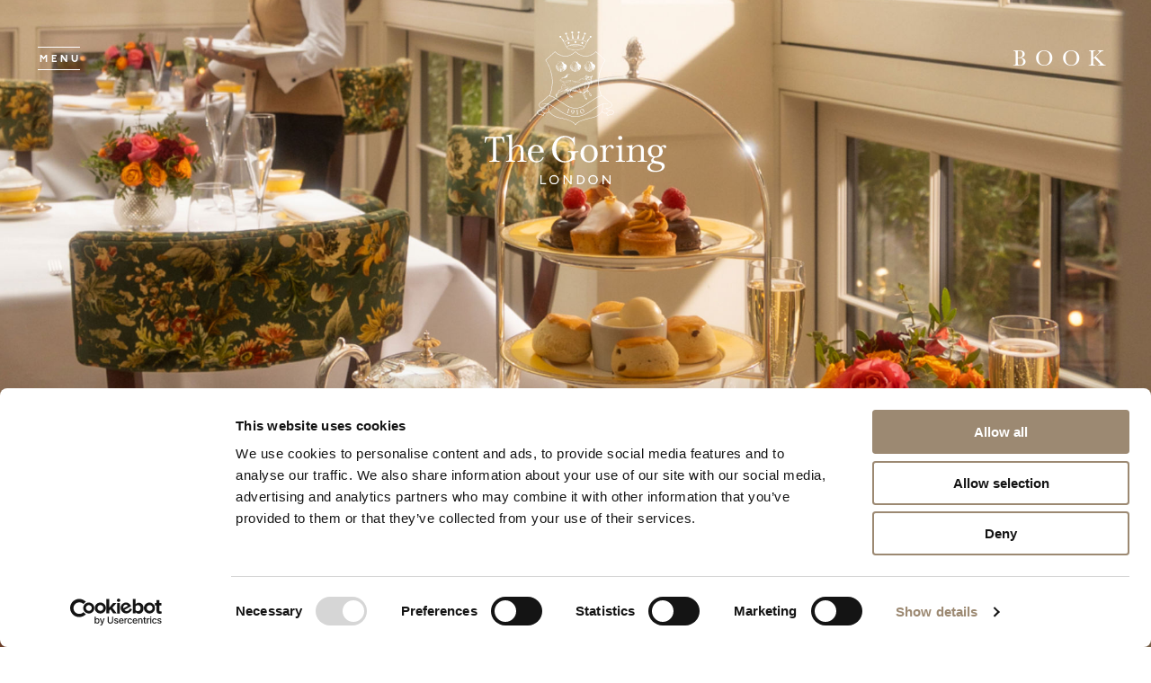

--- FILE ---
content_type: text/html; charset=utf-8
request_url: https://www.thegoring.com/food-drink/afternoon-tea-in-the-veranda/
body_size: 7031
content:

<!DOCTYPE html>
<html lang="en">
<head>

    <meta http-equiv="Content-Type" content="text/html; charset=utf-8" />

    <meta name="viewport" content="width=device-width, initial-scale=1, viewport-fit=cover" />


    <title>Luxury Afternoon Tea on The Goring&#x27;s Veranda | London&#x27;s Finest</title>

    <meta name="description" content="Indulge in the charming English tradition of Afternoon Tea at The Goring, with freshly baked pastries and gourmet sandwiches, and garden views on The Veranda.&#xA;&#xA;" />



        <meta property="og:title" content="Luxury Afternoon Tea on The Goring&#x27;s Veranda | London&#x27;s Finest" />
        <meta property="og:description" content="Indulge in the charming English tradition of Afternoon Tea at The Goring, with freshly baked pastries and gourmet sandwiches, and garden views on The Veranda.&#xA;&#xA;" />
        <meta property="og:image" content="/media/lxxpf4ts/goring-logo.svg" />
        <meta property="og:url" content="https://www.thegoring.com/food-drink/afternoon-tea-in-the-veranda/" />

    <link rel="canonical" href="https://www.thegoring.com/food-drink/afternoon-tea-in-the-veranda/" />

    

    
<link rel="icon" type="image/x-icon" href="/media/21nehyas/favicon.jpg" />

    

<link rel="stylesheet" href="https://use.typekit.net/cdh6szn.css" />


<link type="text/css" rel="stylesheet" href="/assets/css/priority-48a6f5ea8ee3cc3ac60e.css" />


<link type="text/css" rel="stylesheet" media="print" onload="this.media='all'" href="/assets/css/main-d9228a940e03989daf39.css" />
<noscript>
    <link type="text/css" rel="stylesheet" href="/assets/css/main-d9228a940e03989daf39.css" />
</noscript>

    

    

  <script>
    window.dataLayer = window.dataLayer || [];
    function gtag(){dataLayer.push(arguments);}


    gtag('consent','default',{
      ad_storage:'denied',
      analytics_storage:'denied'
    });
  </script>


  <script id="Cookiebot"
          src="https://consent.cookiebot.com/uc.js"
          data-cbid="e2f41081-a1ef-4646-92e5-a56795cf5752"
          data-blockingmode="auto"
          type="text/javascript">
  </script>


  <script>
    // Listen for the event that actually fires in your setup
    window.addEventListener('CookieConsentDeclaration', function(){ 
      // Optional: only if your Cookiebot fires this
    });

    window.addEventListener('CookieConsentUpdate', function(){
      if (window.Cookiebot) {
        const consent = Cookiebot.consent;

        // Update Google Consent Mode according to the user's choice
        gtag('consent','update',{
          ad_storage: consent.marketing ? 'granted':'denied',
          analytics_storage: consent.statistics ? 'granted':'denied'
        });

        console.log('Google Consent Mode updated:', consent);
      }
    });
  </script>


  <script>
    (function(w,d,s,l,i){
      w[l]=w[l]||[];
      w[l].push({'gtm.start': new Date().getTime(), event:'gtm.js'});
      var f=d.getElementsByTagName(s)[0],
          j=d.createElement(s), dl=l!='dataLayer'?'&l='+l:'';
      j.async=true;
      j.src='https://www.googletagmanager.com/gtm.js?id='+i+dl;
      f.parentNode.insertBefore(j,f);
    })(window,document,'script','dataLayer','GTM-K7J2QQ');
  </script>


</head>
<body class=" template-dining">

    <!-- Google Tag Manager (noscript) -->
<noscript><iframe src="https://www.googletagmanager.com/ns.html?id=GTM-K7J2QQ"
height="0" width="0" style="display:none;visibility:hidden"></iframe></noscript>
<!-- End Google Tag Manager (noscript) -->

    
<a href="#main" class="show-for-sr">
    Skip to main content
</a>


<div class="off-canvas burger" data-off-canvas id="burger" role="dialog" aria-modal="true">
<img src="/media/y2emzcgl/walrus.jpg?quality=80&amp;v=1dc0615619b7490" />
    <div class="burger__inner">
        <div class="guides-wrapper">
            <div class="guides-flex">
                <button data-off-canvas-close>
                    Close
                </button>

                <div class="burger__main cell medium-8" aria-label="Main Navigation">
                        <nav class="burger__primary">
                            <ul>
                                    <li><a href="/about/">About</a></li>
                                    <li><a href="/food-drink/">Food &amp; Drink</a></li>
                                    <li><a href="/our-rooms/">Our Rooms</a></li>
                                    <li><a href="/our-suites/">Our Suites</a></li>
                                    <li><a href="/meetings-events/">Meetings &amp; Celebrations</a></li>
                                    <li><a href="/in-out-at-the-goring/">In &amp; Out At The Goring</a></li>
                                    <li><a href="/gallery/">Gallery</a></li>
                                    <li><a href="/our-offers/">Our Offers</a></li>
                            </ul>
                        </nav>

                        <nav class="burger__secondary">
                            <ul>
                                    <li><a href="/contact/">Contact</a></li>
                                    <li><a href="/location/">Location</a></li>
                                    <li><a href="/gifts/">Gifts</a></li>
                                    <li><a href="/sustainability/">Sustainability</a></li>
                            </ul>
                        </nav>
                </div>

                <div class="burger__sidebar cell medium-4">
                </div>
            </div>
        </div>
    </div>
</div>


<div class="off-canvas booking" data-off-canvas id="booking" role="dialog" aria-modal="true">
    <div class="booking__inner">
        <div class="guides-wrapper">
            <div class="guides-flex">
                <button data-off-canvas-close>
                    Close
                </button>

                <div class="booking__main cell medium-8 medium-offset-2">
                        <div class="booking__title">
                            Make A Booking
                        </div>

                    <div class="booking__tabs">
                        <div class="tabs">
                                <div role="tablist" class="manual">
                                        <button type="button" id="tab-1" role="tab" aria-selected="true" aria-controls="tabpanel-1">
                                            <span class="focus">
                                                Book A Stay
                                            </span>
                                        </button>
                                        <button type="button" id="tab-2" role="tab" aria-selected="true" aria-controls="tabpanel-2" tabindex="-1">
                                            <span class="focus">
                                                Book A Table
                                            </span>
                                        </button>
                                </div>

                                <div id="tabpanel-1" role="tabpanel" aria-labelledby="tab-1">
                                        <form action="https://be.synxis.com/" method="get" target="_blank">
                                            <input type="hidden" name="Hotel" value="46284" />
                                            <input type="hidden" name="Chain" value="18378" />
                                            <input type="hidden" name="locale" value="en-gb" />
                                            <input type="hidden" name="start" value="availresults" />
                                            <input type="hidden" name="arrive" value="" />
                                            <input type="hidden" name="depart" value="" />
                                            <input type="hidden" name="childages" class="childages" value="" />

                                            <div class="booking__room">

                                                <div class="booking__room-column">
                                                    <div class="booking__room-column-field">
                                                        <div class="field-name">
                                                            Arrive
                                                        </div>

                                                        <div class="arrival-date">
                                                            <input type="text" placeholder="Check In" class="check-in" readonly />
                                                        </div>

                                                        <div class="arrival-date-labels">
                                                            <label class="check-in-day">Tuesday</label>
                                                            <label class="check-in-month-year">December 2024</label>
                                                        </div>
                                                    </div>
                                                </div>

                                                <div class="booking__room-column">
                                                    <div class="booking__room-column-field">
                                                        <div class="field-name">
                                                            Depart
                                                        </div>

                                                        <div class="depart-date">
                                                            <input type="text" class="check-out" placeholder="Check Out" readonly />
                                                        </div>

                                                        <div class="depart-date-labels">
                                                            <label class="check-out-day">Wednesday</label>
                                                            <label class="check-out-month-year">December 2024</label>
                                                        </div>
                                                    </div>
                                                </div>

                                                <div class="booking__room-column">
                                                    <div class="booking__room-column-field">
                                                        <div class="field-name">
                                                            Guests
                                                        </div>

                                                        <div class="adults-select custom-select">
                                                            <select name="adult" tabindex="-1">
                                                                <option>1</option>
                                                                <option selected>2</option>
                                                                <option>3</option>
                                                                <option>4</option>
                                                            </select>
                                                        </div>

                                                        <div class="adult-select-labels">
                                                            <label for="adult">
                                                                Adults
                                                            </label>
                                                        </div>
                                                    </div>

                                                    <div class="booking__room-column-field">
                                                        <div class="field-name">
                                                            Guests
                                                        </div>

                                                        <div class="children-select custom-select">
                                                            <select name="child" tabindex="-1">
                                                                <option selected>0</option>
                                                                <option>1</option>
                                                                <option>2</option>
                                                            </select>
                                                        </div>

                                                        <div class="children-select-labels">
                                                            <label for="child">
                                                                Children
                                                            </label>
                                                        </div>
                                                    </div>
                                                </div>

                                                <div class="booking__room-column booking__room-column--submit">
                                                    <div class="booking__room-submit">
                                                        <button class="button" type="submit">
                                                            Book
                                                        </button>
                                                    </div>
                                                </div>
                                            </div>
                                        </form>
                                            <div class="booking__accordion">
                                                <ul data-accordion>
                                                    <li>
                                                        <button>
                                                            Why book with us directly?
                                                        </button>

                                                        <div class="accordion-content">
                                                            <p>We love to surprise and delight our guests. Book directly with us for the best available rates and the kind of warm, intuitive service that makes The Goring feel like home (if home came with perfectly plumped pillows and a scarlet-clad footman or two).</p>
<p>If you need a little help with your booking, our Reservations team would be delighted to assist – whether it’s finding the perfect suite or arranging something special for your stay. Please call <a href="tel:00442073969000">+44 (0)20 7396 9000</a> or email <a href="/cdn-cgi/l/email-protection#5220372137202433263b3d3c2112263a37353d203b3c357c313d3f"><span class="__cf_email__" data-cfemail="9be9fee8fee9edfaeff2f4f5e8dbeff3fefcf4e9f2f5fcb5f8f4f6">[email&#160;protected]</span></a>.</p>
                                                        </div>
                                                    </li>
                                                </ul>
                                            </div>
                                </div>
                                <div id="tabpanel-2" role="tabpanel" aria-labelledby="tab-2" class="is-hidden">
                                        <div class="booking__table">
                                                <div class="booking__table-description">
                                                    <p>Pull up a chair, settle in and prepare to be thoroughly spoiled – whether it’s a long, leisurely lunch in our Michelin-starred Dining Room or our celebrated Afternoon Tea on The Veranda.</p>
                                                </div>

                                                <div class="booking__table-type">
                                                        <div class="booking__table-type-item">
                                                                <a href="https://eu.sevenrooms.com/reservations/afternoonteaatthegoringtheveranda#" target="_blank">
                                                                    <div class="booking__table-type-item-grid">
                                                                            <div class="booking__table-type-item-image">
                                                                                <picture><source media="(max-width: 640px)" srcset="/media/5zxpooct/afternoon-tea.png?width=640&amp;height=853&amp;quality=80&amp;v=1dbbb4a48c90830"></source><img loading="lazy" src="/media/5zxpooct/afternoon-tea.png?width=250&amp;height=333&amp;quality=80&amp;v=1dbbb4a48c90830" /></picture>
                                                                            </div>

                                                                            <div class="booking__table-type-item-title">
                                                                                <p>Afternoon Tea</p>
                                                                            </div>
                                                                    </div>
                                                                </a>

                                                                <div class="booking__table-type-item-link links">
                                                                    <div class="links__link">
                                                                        <a class="button" href="https://eu.sevenrooms.com/reservations/afternoonteaatthegoringtheveranda#" rel="nofollow" target="_blank">Book Now</a>
                                                                    </div>
                                                                </div>
                                                        </div>
                                                        <div class="booking__table-type-item">
                                                                <a href="https://eu.sevenrooms.com/reservations/thegoringdiningroom#" target="_blank">
                                                                    <div class="booking__table-type-item-grid">
                                                                            <div class="booking__table-type-item-image">
                                                                                <picture><source media="(max-width: 640px)" srcset="/media/4scn03qc/dining-room.png?width=640&amp;height=853&amp;quality=80&amp;v=1dbbb4a5105cbf0"></source><img loading="lazy" src="/media/4scn03qc/dining-room.png?width=250&amp;height=333&amp;quality=80&amp;v=1dbbb4a5105cbf0" /></picture>
                                                                            </div>

                                                                            <div class="booking__table-type-item-title">
                                                                                <p>The Dining Room</p>
                                                                            </div>
                                                                    </div>
                                                                </a>

                                                                <div class="booking__table-type-item-link links">
                                                                    <div class="links__link">
                                                                        <a class="button" href="https://eu.sevenrooms.com/reservations/thegoringdiningroom#" rel="nofollow" target="_blank">Book Now</a>
                                                                    </div>
                                                                </div>
                                                        </div>
                                                </div>
                                        </div>
                                </div>
                        </div>
                    </div>
                </div>
            </div>
        </div>
    </div>
</div>


<header class="header">
    <div class="header__inner">
            <div class="header__inner-left">
                <div class="header__burger">
                    <button aria-label="Open Menu" data-off-canvas-toggle="burger">
                        Menu
                    </button>
                </div>
            </div>

            <div class="header__logo">
                    <a href="/" class="header__logo-image header__logo-image--default">
                        <img alt="The Goring logo" src="/media/lxxpf4ts/goring-logo.svg?rmode=pad&amp;quality=80&amp;v=1db8202207d7540" />
                    </a>

                    <a href="/" class="header__logo-image header__logo-image--compact">
                        <img alt="The Goring logo" src="/media/lxxpf4ts/goring-logo.svg?rmode=pad&amp;quality=80&amp;v=1db8202207d7540" />
                    </a>

                    <a href="/" class="header__logo-image header__logo-image--transparent">
                        <img alt="The Goring logo" src="/media/srnas4n4/goring-crest-logo-white.svg?rmode=pad&amp;quality=80&amp;v=1db820224fbf880" />
                    </a>
            </div>

            <div class="header__inner-right">
                <div class="header__booking">
                    <button aria-label="Open Booking" data-off-canvas-toggle="booking">
                        Book
                    </button>
                </div>
            </div>
    </div>
</header>

<main id="main">
    
<div class="slider slider--desktop">
    <div class="splide">
        <div class="splide__track">
            <ul class="splide__list">
                    <li class="splide__slide">
        <div class="slider__item">
                <div class="slider__image">
<picture><source media="(max-width: 1024px)" srcset="/media/cxsc3i5j/afternon-tea-landscape-10.jpg?width=1024&amp;height=768&amp;quality=80&amp;v=1db9cd941795ab0"></source><img src="/media/cxsc3i5j/afternon-tea-landscape-10.jpg?width=2000&amp;height=1500&amp;quality=80&amp;v=1db9cd941795ab0" /></picture>                </div>
        </div>
                    </li>
            </ul>
        </div>
    </div>
</div>

<div class="slider slider--mobile">
    <div class="splide">
        <div class="splide__track">
            <ul class="splide__list">
                    <li class="splide__slide">
        <div class="slider__item">
                <div class="slider__image">
<img loading="lazy" src="/media/cxsc3i5j/afternon-tea-landscape-10.jpg?width=640&amp;height=1138&amp;quality=80&amp;v=1db9cd941795ab0" />                </div>
        </div>
                    </li>
            </ul>
        </div>
    </div>
</div>


<nav class="breadcrumb" aria-label="Breadcrumb" data-animate="fade-up">
    <ul class="breadcrumb__list">
            <li>
                <a href="/">
                    Home Page
                </a>
            </li>
            <li>
                <a href="/food-drink/">
                    Food &amp; Drink
                </a>
            </li>

        <li aria-current="page">
            Afternoon Tea in The Veranda
        </li>
    </ul>
</nav>
<div class="intro" data-animate="fade-up">
    <div class="guides-wrapper">
        <div class="guides-flex">
            <div class="intro__content cell large-6 large-offset-3">
<h1>Afternoon Tea at The Goring</h1>
<h2>Did somebody say scones?</h2>
<p>We’re celebrated for our Afternoon Tea, where that most delicious of English traditions is given a fabulous Goring-style twist. Linger over freshly-baked cakes, fragrantly warm scones, gourmet finger sandwiches and – why not? – a glass of chilled Bollinger.</p>            </div>

                <div class="intro__links links links--center cell">
                        <div class="links__link">
                            <a class="button" href="https://thegoring.skchase.com/gifts?_gl=1%2a97ybaj%2a_gcl_au%2aODk4ODc3NDQ0LjE3MzczNzc4NTQ.%2a_ga%2aMjA2NDM5MzkwMy4xNzE5OTIzODkw%2a_ga_C98ZLTW449%2aMTc0MTAxNzkwMS4xMDcuMS4xNzQxMDE4ODA0LjU5LjAuMA..&amp;categories=afternoon%2520tea" rel="nofollow" target="_blank">Buy an afternoon tea voucher</a>
                        </div>

                        <div class="links__link">
                            <a class="button button--primary" href="https://eu.sevenrooms.com/reservations/afternoonteaatthegoringtheveranda" rel="nofollow" target="_blank">Book your afternoon tea</a>
                        </div>
                </div>
        </div>
    </div>
</div>
<div class="landing">
        <div class="landing__item landing__item--left guides-flex" data-animate="fade-up">
            <div class="landing__image cell medium-7">
<a href="https://eu.sevenrooms.com/reservations/afternoonteaatthegoringtheveranda" rel="nofollow" target="_blank"><picture><source media="(max-width: 640px)" srcset="/media/mh2lr1bx/3-h2-afternoon-tea-2.jpg?width=640&amp;height=640&amp;quality=80&amp;v=1db836be6813b90"></source><img loading="lazy" src="/media/mh2lr1bx/3-h2-afternoon-tea-2.jpg?width=1000&amp;height=562&amp;quality=80&amp;v=1db836be6813b90" /></picture></a>            </div>

            <div class="landing__content cell medium-5">
<a href="https://eu.sevenrooms.com/reservations/afternoonteaatthegoringtheveranda" rel="nofollow" target="_blank"><h2>The Veranda</h2></a>
<h3>Light-flooded garden views</h3>
<p>Sit back, relax and drink in those views. Our lush lawn and tree-lined borders are a verdant haven in central London – just the place to linger over cloud-like scones and just-baked fancies.</p>
                    <div class="landing__links links links--center">

                            <div class="links__link">
                                <a class="button button--primary" href="https://eu.sevenrooms.com/reservations/afternoonteaatthegoringtheveranda" rel="nofollow" target="_blank">Book your afternoon tea</a>
                            </div>
                    </div>
            </div>
        </div>
        <div class="landing__item landing__item--right guides-flex" data-animate="fade-up">
            <div class="landing__image cell medium-7">
<picture><source media="(max-width: 640px)" srcset="/media/jhhcppoj/2-h2-afternoon-tea-1.jpg?width=640&amp;height=640&amp;quality=80&amp;v=1db836be65c9c90"></source><img loading="lazy" src="/media/jhhcppoj/2-h2-afternoon-tea-1.jpg?width=1000&amp;height=562&amp;quality=80&amp;v=1db836be65c9c90" /></picture>            </div>

            <div class="landing__content cell medium-5">
<h2>The Dining Room</h2>
<h3>Happy and glorious</h3>
<p>Is there a more elegant space in all of London to enjoy Afternoon Tea? We certainly don’t think so, and sink into our velvet chairs and gaze around at our whimsical Fromental wallpaper and we just know you’ll agree.</p>
            </div>
        </div>
</div>


<div class="menus guides-wrapper">
    <div class="guides-flex">
        <div class="menus__inner cell">
            <div class="menus__inner-wrap guides-flex">
                <div class="menus__image cell medium-6" data-animate="fade-right">
<img loading="lazy" src="/media/qg2hwgpl/4-h2-afternoon-tea-3-copy.jpg?width=640&amp;height=853&amp;quality=80&amp;v=1db8e8b8b0b3f10" />                </div>

                <div class="menus__content cell medium-6">
                        <div class="menus__links" data-animate="fade-up">
                                <h3>Menus</h3>

                            <ul>
                                    <li>
                                        <a href="/media/ne5hozji/goring-afternoon-tea-veranda-512.pdf">
                                            <span>Afternoon Tea Menu</span> <span>View</span>
                                        </a>
                                    </li>
                                    <li>
                                        <a href="/media/ehep5f2m/thegoring-teablend-menu.pdf#" target="_blank">
                                            <span>The Goring Tea Blend Menu</span> <span>View</span>
                                        </a>
                                    </li>
                                    <li>
                                        <a href="https://thegoring.skchase.com/?_gl=1*1lduqcy*_gcl_au*ODk4ODc3NDQ0LjE3MzczNzc4NTQ.*_ga*MjA2NDM5MzkwMy4xNzE5OTIzODkw*_ga_C98ZLTW449*MTc0MTAxNzkwMS4xMDcuMS4xNzQxMDE4ODc1LjYwLjAuMA.." target="_blank">
                                            <span>Buy a gift</span> <span>View</span>
                                        </a>
                                    </li>
                            </ul>
                        </div>

                        <div class="menus__text" data-animate="fade-up">
                                <h3>Opening Times</h3>

                            <p>In The Veranda<br>Monday to Sunday: 12pm to 6.15pm</p>
<p>On Saturdays you can also enjoy Afternoon Tea in The Dining Room.</p>
                        </div>

                        <div class="menus__text" data-animate="fade-up">
                            <h3>Dress Code</h3>
<p>We consider afternoon tea a thoroughly joyful affair. We love to dress for the occasion – no sportswear, athletic trainers, shorts or ripped jeans for us – and we warmly invite our guests to do the same.</p>
                        </div>
                </div>
            </div>
        </div>
    </div>
</div>
<div class="quote" data-animate="fade-up">
    <div class="guides-wrapper">
        <div class="guides-flex">
            <div class="quote__item cell medium-8 medium-offset-2">
                <div class="quote__item-inner">
                    <div class="quote__item-text">
                        <img src="/assets/img/quote-open.svg" alt="" />
                        <h4>This is what sets The Goring apart, the gleeful imagination and fabulous sense of fun that make this family-run hotel such a national treasure.</h4>
                        <img src="/assets/img/quote-close.svg" alt="" />
                    </div>

                        <p>


Tatler                        </p>
                </div>
            </div>
        </div>
    </div>
</div>


</main>


<footer class="footer">

<div class="footer__newsletter">
    <div class="guides-wrapper">
        <div class="guides-flex">
            <div class="footer__newsletter-accordion cell large-10 large-offset-1">
                <div class="footer__newsletter-accordion-inner">
                    <ul data-accordion>
                        <li>
                            <button class="footer__newsletter-accordion-toggle">
                                Don't be shy<span>.</span><span>.</span><span>.</span>
                            </button>

                            <div class="footer__newsletter-form">
<p>Sign up to our latest news and offers and be the first in the know</p>
                                <script data-cfasync="false" src="/cdn-cgi/scripts/5c5dd728/cloudflare-static/email-decode.min.js"></script><script type="text/javascript" src="//contact-api.inguest.com/bundles/revinatecontactapi/js/revinate-form.js?v=1"></script>
                  <form id="revinate_contact_api_form" class="guides-flex footer__newsletter-form form" token="8a7554ff-832c-4f25-902f-00c9300aab5f" onsubmit="revFormOnSubmit(); event.preventDefault();">

                    <div class="cell large-10 large-offset-1 guides-flex">

                      <div class="cell medium-2 form__field">
                        <!-- <label for="title">Title</label> -->
                        <input id="title" class="long" type="text" name="title" required="" placeholder="Title *"/>
                      </div>
                      
                      <div class="cell medium-5 form__field">
                        <!-- <label for="firstName">First Name</label> -->
                        <input id="firstName" type="text" name="firstName" required="" placeholder="First Name *"/>
                      </div>
                      
                      <div class="cell medium-5 form__field">
                        <!-- <label for="lastName">Surname</label> -->
                        <input type="text" name="lastName" id="lastName" required=""  placeholder="Surname *" />
                      </div>
                      
                      <div class="cell medium-6 medium-offset-3 form__field">
                        <!-- <label for="emaail">Email *</label> -->
                        <input id="email" class="long" type="email" name="email" required="" placeholder="Email *"/>
                      </div>
                      <div class="cell form__submit">
                        <button type="submit" class="button submit">Sign Me Up !</button>
                      </div>
                    </div>
                  </form>
                            </div>
                        </li>
                    </ul>
                </div>
            </div>
        </div>
    </div>
</div>
        <div class="footer__main guides-wrapper">
            <div class="guides-flex">

<nav class="footer__nav cell medium-4 medium-offset-2">
        <h2>Information</h2>

    <ul>
            <li><a href="/news-media/">News &amp; Media</a></li>
            <li><a href="/careers/">Careers</a></li>
            <li><a href="/the-rbc/">The RBC</a></li>
            <li><a href="/privacy-policy/">Privacy</a></li>
            <li><a href="/cookie-policy/">Cookies</a></li>
            <li><a href="/accessibility-statement/">Accessibility Statement</a></li>
    </ul>
</nav>
<nav class="footer__nav cell medium-3">
        <h2>Contact Us</h2>

<p>T: <a href="tel:+442073969000">+44 (0) 20 7396 9000</a><br>E: <a href="/cdn-cgi/l/email-protection#70021513150004191f1e30041815171f02191e175e131f1d"><span class="__cf_email__" data-cfemail="7f0d1a1c1a0f0b1610113f0b171a18100d161118511c1012">[email&#160;protected]</span></a></p>
<p>The Goring<br>15 Beeston Place<br>London, SW1W 0JW</p>
        <ul class="footer__social">
                <li>
                    <a href="https://www.facebook.com/TheGoring/" title="Follow us on Facebook" target="_blank">
                        <img src="/assets/img/social-facebook.svg" alt="Facebook logo" data-inline />
                    </a>
                </li>
                <li>
                    <a href="https://www.instagram.com/thegoring/" title="Follow us on Instagram" target="_blank">
                        <img src="/assets/img/social-instagram.svg" alt="Instagram logo" data-inline />
                    </a>
                </li>
        </ul>
</nav>
<nav class="footer__logos cell medium-2">
    <ul>
            <li>
                <img src="/media/gckdrqbh/ftg_2025fivestarratinglogo_white.png?quality=80&amp;v=1db98bd672a54f0" />
            </li>
    </ul>
</nav>
<nav class="footer__nav footer__credit cell medium-8 medium-offset-2">
    <ul>
<li>Website by <a rel="noopener" href="https://eighty-days.com/?utm_source=websiteby&amp;utm_medium=credit&amp;utm_campaign=thegoring" target="_blank">80 DAYS</a></li>
<li>Copyright © The Goring 2025</li>
</ul>
</nav>            </div>
        </div>
</footer>

    
<script data-cfasync="false" src="/cdn-cgi/scripts/5c5dd728/cloudflare-static/email-decode.min.js"></script><script type="text/javascript" defer src="/assets/js/main-9e0f40a91720bcdf2a8b.js"></script>

    

    

<script defer src="https://static.cloudflareinsights.com/beacon.min.js/vcd15cbe7772f49c399c6a5babf22c1241717689176015" integrity="sha512-ZpsOmlRQV6y907TI0dKBHq9Md29nnaEIPlkf84rnaERnq6zvWvPUqr2ft8M1aS28oN72PdrCzSjY4U6VaAw1EQ==" data-cf-beacon='{"version":"2024.11.0","token":"311892525f9d4fc0bfccd26541683e83","r":1,"server_timing":{"name":{"cfCacheStatus":true,"cfEdge":true,"cfExtPri":true,"cfL4":true,"cfOrigin":true,"cfSpeedBrain":true},"location_startswith":null}}' crossorigin="anonymous"></script>
</body>
</html>

--- FILE ---
content_type: text/css
request_url: https://www.thegoring.com/assets/css/priority-48a6f5ea8ee3cc3ac60e.css
body_size: 7113
content:
html{box-sizing:border-box}*,*::before,*::after{box-sizing:inherit}body{margin:0;padding:0;text-rendering:optimizeLegibility;-webkit-font-smoothing:antialiased;-moz-osx-font-smoothing:grayscale}img{display:inline-block;vertical-align:middle;max-width:100%;height:auto;-ms-interpolation-mode:bicubic}textarea{height:auto;min-height:50px;border-radius:0}select{box-sizing:border-box;width:100%;border-radius:0}.show-for-sr,.show-on-focus{position:absolute;width:1px;height:1px;padding:0;overflow:hidden;clip:rect(0, 0, 0, 0);white-space:nowrap;border:0}button{padding:0;-webkit-appearance:none;-moz-appearance:none;appearance:none;border:0;border-radius:0;background:rgba(0,0,0,0);line-height:1;cursor:pointer}button,input,optgroup,select,textarea{font-family:inherit}a{color:inherit;text-decoration:none}blockquote,dd,div,dl,dt,form,h1,h2,h3,h4,h5,h6,li,ol,p,pre,td,th,ul{margin:0;padding:0}h1,h2,h3,h4,h5,h6{font-style:normal;font-weight:normal}:root{--color-primary: #596670;--color-secondary: #8A724B;--color-tertiary: #F90016;--color-quaternary: #00816D;--color-quinary: #00BC7B;--color-black: #272727;--color-white: #ffffff;--serif-font-family: baskerville-urw, serif;--sans-serif-font-family: p22-underground, sans-serif}[data-animate]{transition:transform cubic-bezier(0.5, 0.01, 0.3, 1.01),opacity cubic-bezier(0.5, 0.01, 0.3, 1.01);transition-duration:1500ms;will-change:transform,opacity;backface-visibility:hidden}[data-animate=fade-up]{opacity:0;transform:translateY(70px)}[data-animate=fade-up].in-view{opacity:1;transform:translateY(0)}[data-animate=fade-down]{opacity:0;transform:translateY(-70px)}[data-animate=fade-down].in-view{opacity:1;transform:translateY(0)}[data-animate=fade-right]{opacity:0;transform:translateX(0)}[data-animate=fade-right].in-view{opacity:1;transform:translateX(0)}[data-animate=fade-left]{opacity:0;transform:translateX(0)}[data-animate=fade-left].in-view{opacity:1;transform:translateX(0)}@keyframes dots-jump{0%{transform:translateY(0)}50%{transform:translateY(-10px)}100%{transform:translateY(0)}}.guides-wrapper{max-width:var(--guides-max-width);margin:0 auto;padding:var(--guides-wrapper-padding-small)}@media screen and (min-width: 640px){.guides-wrapper{padding:var(--guides-wrapper-padding-medium)}}@media screen and (min-width: 1024px){.guides-wrapper{padding:var(--guides-wrapper-padding-large)}}@media screen and (min-width: 1280px){.guides-wrapper{padding:var(--guides-wrapper-padding-extra-large)}}.guides-wrapper.full-width{max-width:none}.small-order-1{order:1}.small-order-2{order:2}.small-order-3{order:3}.small-order-4{order:4}.small-order-5{order:5}.small-order-6{order:6}.small-order-7{order:7}.small-order-8{order:8}.small-order-9{order:9}.small-order-10{order:10}.small-order-11{order:11}.small-order-12{order:12}@media screen and (min-width: 640px){.medium-order-1{order:1}.medium-order-2{order:2}.medium-order-3{order:3}.medium-order-4{order:4}.medium-order-5{order:5}.medium-order-6{order:6}.medium-order-7{order:7}.medium-order-8{order:8}.medium-order-9{order:9}.medium-order-10{order:10}.medium-order-11{order:11}.medium-order-12{order:12}}@media screen and (min-width: 1024px){.large-order-1{order:1}.large-order-2{order:2}.large-order-3{order:3}.large-order-4{order:4}.large-order-5{order:5}.large-order-6{order:6}.large-order-7{order:7}.large-order-8{order:8}.large-order-9{order:9}.large-order-10{order:10}.large-order-11{order:11}.large-order-12{order:12}}@media screen and (min-width: 1280px){.extra-large-order-1{order:1}.extra-large-order-2{order:2}.extra-large-order-3{order:3}.extra-large-order-4{order:4}.extra-large-order-5{order:5}.extra-large-order-6{order:6}.extra-large-order-7{order:7}.extra-large-order-8{order:8}.extra-large-order-9{order:9}.extra-large-order-10{order:10}.extra-large-order-11{order:11}.extra-large-order-12{order:12}}@media screen and (min-width: 640px){.show-for-small-only{display:none}}@media screen and (max-width: 639px){.hide-for-small-only{display:none}}.show-for-sr,.show-on-focus{position:absolute !important;width:1px !important;height:1px !important;padding:0 !important;overflow:hidden !important;clip:rect(0, 0, 0, 0) !important;white-space:nowrap !important;border:0 !important}html{box-sizing:border-box}*,*::before,*::after{box-sizing:inherit}body{margin:0;padding:0}img{display:inline-block;vertical-align:middle;max-width:100%;height:auto;-ms-interpolation-mode:bicubic}textarea{height:auto;min-height:50px;border-radius:0}select,input{box-sizing:border-box;width:100%;border-radius:0}button{padding:0;-webkit-appearance:none;-moz-appearance:none;appearance:none;border:0;border-radius:0;background:rgba(0,0,0,0);line-height:1;cursor:pointer}[data-whatinput=mouse] button{outline:0}.guides-flex{display:flex;flex-flow:row wrap}.guides-flex .cell{flex:0 0 auto;min-height:0;min-width:0;width:100%}.guides-flex>.small-1{width:calc((100% / 12) * 1)}.guides-flex>.small-offset-1{margin-left:calc((100% / 12) * 1)}.guides-flex>.small-2{width:calc((100% / 12) * 2)}.guides-flex>.small-offset-2{margin-left:calc((100% / 12) * 2)}.guides-flex>.small-3{width:calc((100% / 12) * 3)}.guides-flex>.small-offset-3{margin-left:calc((100% / 12) * 3)}.guides-flex>.small-4{width:calc((100% / 12) * 4)}.guides-flex>.small-offset-4{margin-left:calc((100% / 12) * 4)}.guides-flex>.small-5{width:calc((100% / 12) * 5)}.guides-flex>.small-offset-5{margin-left:calc((100% / 12) * 5)}.guides-flex>.small-6{width:calc((100% / 12) * 6)}.guides-flex>.small-offset-6{margin-left:calc((100% / 12) * 6)}.guides-flex>.small-7{width:calc((100% / 12) * 7)}.guides-flex>.small-offset-7{margin-left:calc((100% / 12) * 7)}.guides-flex>.small-8{width:calc((100% / 12) * 8)}.guides-flex>.small-offset-8{margin-left:calc((100% / 12) * 8)}.guides-flex>.small-9{width:calc((100% / 12) * 9)}.guides-flex>.small-offset-9{margin-left:calc((100% / 12) * 9)}.guides-flex>.small-10{width:calc((100% / 12) * 10)}.guides-flex>.small-offset-10{margin-left:calc((100% / 12) * 10)}.guides-flex>.small-11{width:calc((100% / 12) * 11)}.guides-flex>.small-offset-11{margin-left:calc((100% / 12) * 11)}.guides-flex>.small-12{width:calc((100% / 12) * 12)}.guides-flex>.small-offset-12{margin-left:calc((100% / 12) * 12)}.guides-flex>.small-fill{flex:1}@media screen and (min-width: 640px){.guides-flex>.medium-1{width:calc((100% / 12) * 1)}.guides-flex>.medium-offset-1{margin-left:calc((100% / 12) * 1)}.guides-flex>.medium-2{width:calc((100% / 12) * 2)}.guides-flex>.medium-offset-2{margin-left:calc((100% / 12) * 2)}.guides-flex>.medium-3{width:calc((100% / 12) * 3)}.guides-flex>.medium-offset-3{margin-left:calc((100% / 12) * 3)}.guides-flex>.medium-4{width:calc((100% / 12) * 4)}.guides-flex>.medium-offset-4{margin-left:calc((100% / 12) * 4)}.guides-flex>.medium-5{width:calc((100% / 12) * 5)}.guides-flex>.medium-offset-5{margin-left:calc((100% / 12) * 5)}.guides-flex>.medium-6{width:calc((100% / 12) * 6)}.guides-flex>.medium-offset-6{margin-left:calc((100% / 12) * 6)}.guides-flex>.medium-7{width:calc((100% / 12) * 7)}.guides-flex>.medium-offset-7{margin-left:calc((100% / 12) * 7)}.guides-flex>.medium-8{width:calc((100% / 12) * 8)}.guides-flex>.medium-offset-8{margin-left:calc((100% / 12) * 8)}.guides-flex>.medium-9{width:calc((100% / 12) * 9)}.guides-flex>.medium-offset-9{margin-left:calc((100% / 12) * 9)}.guides-flex>.medium-10{width:calc((100% / 12) * 10)}.guides-flex>.medium-offset-10{margin-left:calc((100% / 12) * 10)}.guides-flex>.medium-11{width:calc((100% / 12) * 11)}.guides-flex>.medium-offset-11{margin-left:calc((100% / 12) * 11)}.guides-flex>.medium-12{width:calc((100% / 12) * 12)}.guides-flex>.medium-offset-12{margin-left:calc((100% / 12) * 12)}.guides-flex>.medium-fill{flex:1}}@media screen and (min-width: 1024px){.guides-flex>.large-1{width:calc((100% / 12) * 1)}.guides-flex>.large-offset-1{margin-left:calc((100% / 12) * 1)}.guides-flex>.large-2{width:calc((100% / 12) * 2)}.guides-flex>.large-offset-2{margin-left:calc((100% / 12) * 2)}.guides-flex>.large-3{width:calc((100% / 12) * 3)}.guides-flex>.large-offset-3{margin-left:calc((100% / 12) * 3)}.guides-flex>.large-4{width:calc((100% / 12) * 4)}.guides-flex>.large-offset-4{margin-left:calc((100% / 12) * 4)}.guides-flex>.large-5{width:calc((100% / 12) * 5)}.guides-flex>.large-offset-5{margin-left:calc((100% / 12) * 5)}.guides-flex>.large-6{width:calc((100% / 12) * 6)}.guides-flex>.large-offset-6{margin-left:calc((100% / 12) * 6)}.guides-flex>.large-7{width:calc((100% / 12) * 7)}.guides-flex>.large-offset-7{margin-left:calc((100% / 12) * 7)}.guides-flex>.large-8{width:calc((100% / 12) * 8)}.guides-flex>.large-offset-8{margin-left:calc((100% / 12) * 8)}.guides-flex>.large-9{width:calc((100% / 12) * 9)}.guides-flex>.large-offset-9{margin-left:calc((100% / 12) * 9)}.guides-flex>.large-10{width:calc((100% / 12) * 10)}.guides-flex>.large-offset-10{margin-left:calc((100% / 12) * 10)}.guides-flex>.large-11{width:calc((100% / 12) * 11)}.guides-flex>.large-offset-11{margin-left:calc((100% / 12) * 11)}.guides-flex>.large-12{width:calc((100% / 12) * 12)}.guides-flex>.large-offset-12{margin-left:calc((100% / 12) * 12)}.guides-flex>.large-fill{flex:1}}@media screen and (min-width: 1280px){.guides-flex>.extra-large-1{width:calc((100% / 12) * 1)}.guides-flex>.extra-large-offset-1{margin-left:calc((100% / 12) * 1)}.guides-flex>.extra-large-2{width:calc((100% / 12) * 2)}.guides-flex>.extra-large-offset-2{margin-left:calc((100% / 12) * 2)}.guides-flex>.extra-large-3{width:calc((100% / 12) * 3)}.guides-flex>.extra-large-offset-3{margin-left:calc((100% / 12) * 3)}.guides-flex>.extra-large-4{width:calc((100% / 12) * 4)}.guides-flex>.extra-large-offset-4{margin-left:calc((100% / 12) * 4)}.guides-flex>.extra-large-5{width:calc((100% / 12) * 5)}.guides-flex>.extra-large-offset-5{margin-left:calc((100% / 12) * 5)}.guides-flex>.extra-large-6{width:calc((100% / 12) * 6)}.guides-flex>.extra-large-offset-6{margin-left:calc((100% / 12) * 6)}.guides-flex>.extra-large-7{width:calc((100% / 12) * 7)}.guides-flex>.extra-large-offset-7{margin-left:calc((100% / 12) * 7)}.guides-flex>.extra-large-8{width:calc((100% / 12) * 8)}.guides-flex>.extra-large-offset-8{margin-left:calc((100% / 12) * 8)}.guides-flex>.extra-large-9{width:calc((100% / 12) * 9)}.guides-flex>.extra-large-offset-9{margin-left:calc((100% / 12) * 9)}.guides-flex>.extra-large-10{width:calc((100% / 12) * 10)}.guides-flex>.extra-large-offset-10{margin-left:calc((100% / 12) * 10)}.guides-flex>.extra-large-11{width:calc((100% / 12) * 11)}.guides-flex>.extra-large-offset-11{margin-left:calc((100% / 12) * 11)}.guides-flex>.extra-large-12{width:calc((100% / 12) * 12)}.guides-flex>.extra-large-offset-12{margin-left:calc((100% / 12) * 12)}.guides-flex>.extra-large-fill{flex:1}}.guides-grid{display:grid;grid-template-columns:repeat(12, 1fr)}.guides-grid .cell{grid-column:auto/span 12}.guides-grid>.small-1{grid-column:auto/span 1}.guides-grid>.small-start-1{grid-column-start:1}.guides-grid>.small-end-1{grid-column-end:1}.guides-grid>.small-2{grid-column:auto/span 2}.guides-grid>.small-start-2{grid-column-start:2}.guides-grid>.small-end-2{grid-column-end:2}.guides-grid>.small-3{grid-column:auto/span 3}.guides-grid>.small-start-3{grid-column-start:3}.guides-grid>.small-end-3{grid-column-end:3}.guides-grid>.small-4{grid-column:auto/span 4}.guides-grid>.small-start-4{grid-column-start:4}.guides-grid>.small-end-4{grid-column-end:4}.guides-grid>.small-5{grid-column:auto/span 5}.guides-grid>.small-start-5{grid-column-start:5}.guides-grid>.small-end-5{grid-column-end:5}.guides-grid>.small-6{grid-column:auto/span 6}.guides-grid>.small-start-6{grid-column-start:6}.guides-grid>.small-end-6{grid-column-end:6}.guides-grid>.small-7{grid-column:auto/span 7}.guides-grid>.small-start-7{grid-column-start:7}.guides-grid>.small-end-7{grid-column-end:7}.guides-grid>.small-8{grid-column:auto/span 8}.guides-grid>.small-start-8{grid-column-start:8}.guides-grid>.small-end-8{grid-column-end:8}.guides-grid>.small-9{grid-column:auto/span 9}.guides-grid>.small-start-9{grid-column-start:9}.guides-grid>.small-end-9{grid-column-end:9}.guides-grid>.small-10{grid-column:auto/span 10}.guides-grid>.small-start-10{grid-column-start:10}.guides-grid>.small-end-10{grid-column-end:10}.guides-grid>.small-11{grid-column:auto/span 11}.guides-grid>.small-start-11{grid-column-start:11}.guides-grid>.small-end-11{grid-column-end:11}.guides-grid>.small-12{grid-column:auto/span 12}.guides-grid>.small-start-12{grid-column-start:12}.guides-grid>.small-end-12{grid-column-end:12}@media screen and (min-width: 640px){.guides-grid>.medium-1{grid-column:auto/span 1}.guides-grid>.medium-start-1{grid-column-start:1}.guides-grid>.medium-end-1{grid-column-end:1}.guides-grid>.medium-2{grid-column:auto/span 2}.guides-grid>.medium-start-2{grid-column-start:2}.guides-grid>.medium-end-2{grid-column-end:2}.guides-grid>.medium-3{grid-column:auto/span 3}.guides-grid>.medium-start-3{grid-column-start:3}.guides-grid>.medium-end-3{grid-column-end:3}.guides-grid>.medium-4{grid-column:auto/span 4}.guides-grid>.medium-start-4{grid-column-start:4}.guides-grid>.medium-end-4{grid-column-end:4}.guides-grid>.medium-5{grid-column:auto/span 5}.guides-grid>.medium-start-5{grid-column-start:5}.guides-grid>.medium-end-5{grid-column-end:5}.guides-grid>.medium-6{grid-column:auto/span 6}.guides-grid>.medium-start-6{grid-column-start:6}.guides-grid>.medium-end-6{grid-column-end:6}.guides-grid>.medium-7{grid-column:auto/span 7}.guides-grid>.medium-start-7{grid-column-start:7}.guides-grid>.medium-end-7{grid-column-end:7}.guides-grid>.medium-8{grid-column:auto/span 8}.guides-grid>.medium-start-8{grid-column-start:8}.guides-grid>.medium-end-8{grid-column-end:8}.guides-grid>.medium-9{grid-column:auto/span 9}.guides-grid>.medium-start-9{grid-column-start:9}.guides-grid>.medium-end-9{grid-column-end:9}.guides-grid>.medium-10{grid-column:auto/span 10}.guides-grid>.medium-start-10{grid-column-start:10}.guides-grid>.medium-end-10{grid-column-end:10}.guides-grid>.medium-11{grid-column:auto/span 11}.guides-grid>.medium-start-11{grid-column-start:11}.guides-grid>.medium-end-11{grid-column-end:11}.guides-grid>.medium-12{grid-column:auto/span 12}.guides-grid>.medium-start-12{grid-column-start:12}.guides-grid>.medium-end-12{grid-column-end:12}}@media screen and (min-width: 1024px){.guides-grid>.large-1{grid-column:auto/span 1}.guides-grid>.large-start-1{grid-column-start:1}.guides-grid>.large-end-1{grid-column-end:1}.guides-grid>.large-2{grid-column:auto/span 2}.guides-grid>.large-start-2{grid-column-start:2}.guides-grid>.large-end-2{grid-column-end:2}.guides-grid>.large-3{grid-column:auto/span 3}.guides-grid>.large-start-3{grid-column-start:3}.guides-grid>.large-end-3{grid-column-end:3}.guides-grid>.large-4{grid-column:auto/span 4}.guides-grid>.large-start-4{grid-column-start:4}.guides-grid>.large-end-4{grid-column-end:4}.guides-grid>.large-5{grid-column:auto/span 5}.guides-grid>.large-start-5{grid-column-start:5}.guides-grid>.large-end-5{grid-column-end:5}.guides-grid>.large-6{grid-column:auto/span 6}.guides-grid>.large-start-6{grid-column-start:6}.guides-grid>.large-end-6{grid-column-end:6}.guides-grid>.large-7{grid-column:auto/span 7}.guides-grid>.large-start-7{grid-column-start:7}.guides-grid>.large-end-7{grid-column-end:7}.guides-grid>.large-8{grid-column:auto/span 8}.guides-grid>.large-start-8{grid-column-start:8}.guides-grid>.large-end-8{grid-column-end:8}.guides-grid>.large-9{grid-column:auto/span 9}.guides-grid>.large-start-9{grid-column-start:9}.guides-grid>.large-end-9{grid-column-end:9}.guides-grid>.large-10{grid-column:auto/span 10}.guides-grid>.large-start-10{grid-column-start:10}.guides-grid>.large-end-10{grid-column-end:10}.guides-grid>.large-11{grid-column:auto/span 11}.guides-grid>.large-start-11{grid-column-start:11}.guides-grid>.large-end-11{grid-column-end:11}.guides-grid>.large-12{grid-column:auto/span 12}.guides-grid>.large-start-12{grid-column-start:12}.guides-grid>.large-end-12{grid-column-end:12}}@media screen and (min-width: 1280px){.guides-grid>.extra-large-1{grid-column:auto/span 1}.guides-grid>.extra-large-start-1{grid-column-start:1}.guides-grid>.extra-large-end-1{grid-column-end:1}.guides-grid>.extra-large-2{grid-column:auto/span 2}.guides-grid>.extra-large-start-2{grid-column-start:2}.guides-grid>.extra-large-end-2{grid-column-end:2}.guides-grid>.extra-large-3{grid-column:auto/span 3}.guides-grid>.extra-large-start-3{grid-column-start:3}.guides-grid>.extra-large-end-3{grid-column-end:3}.guides-grid>.extra-large-4{grid-column:auto/span 4}.guides-grid>.extra-large-start-4{grid-column-start:4}.guides-grid>.extra-large-end-4{grid-column-end:4}.guides-grid>.extra-large-5{grid-column:auto/span 5}.guides-grid>.extra-large-start-5{grid-column-start:5}.guides-grid>.extra-large-end-5{grid-column-end:5}.guides-grid>.extra-large-6{grid-column:auto/span 6}.guides-grid>.extra-large-start-6{grid-column-start:6}.guides-grid>.extra-large-end-6{grid-column-end:6}.guides-grid>.extra-large-7{grid-column:auto/span 7}.guides-grid>.extra-large-start-7{grid-column-start:7}.guides-grid>.extra-large-end-7{grid-column-end:7}.guides-grid>.extra-large-8{grid-column:auto/span 8}.guides-grid>.extra-large-start-8{grid-column-start:8}.guides-grid>.extra-large-end-8{grid-column-end:8}.guides-grid>.extra-large-9{grid-column:auto/span 9}.guides-grid>.extra-large-start-9{grid-column-start:9}.guides-grid>.extra-large-end-9{grid-column-end:9}.guides-grid>.extra-large-10{grid-column:auto/span 10}.guides-grid>.extra-large-start-10{grid-column-start:10}.guides-grid>.extra-large-end-10{grid-column-end:10}.guides-grid>.extra-large-11{grid-column:auto/span 11}.guides-grid>.extra-large-start-11{grid-column-start:11}.guides-grid>.extra-large-end-11{grid-column-end:11}.guides-grid>.extra-large-12{grid-column:auto/span 12}.guides-grid>.extra-large-start-12{grid-column-start:12}.guides-grid>.extra-large-end-12{grid-column-end:12}}:root{--guides-max-width: 1344px;--guides-wrapper-padding-small: 0 5.555%;--guides-wrapper-padding-medium: 0 3.125%;--guides-wrapper-padding-large: 0 3.125%;--guides-wrapper-padding-extra-large: 0 3.125%;--guides-breakpoints: small=0&medium=640px&large=1024px&extra-large=1280px}.guides{position:fixed;z-index:2147483646;top:0;left:0;width:100%;height:100vh;pointer-events:none}.guides .guides-wrapper,.guides .guides-flex,.guides .cell{height:100%}.guides--show-grid .guides-flex{background-image:url([data-uri]);background-position:left top;background-size:3.3333%}@media screen and (min-width: 640px){.guides--show-grid .guides-flex{background-size:1.6666%}}.guides--show-guides .cell{border-right:1px dotted aqua}.guides--show-guides .cell:first-child{border-left:2px dotted aqua}.guides--show-guides .cell:nth-child(6),.guides--show-guides .cell:last-child{border-right-width:2px}body{font-family:sans-serif;font-size:16px}body.no-slider main{padding-top:57px}@media screen and (min-width: 640px){body.no-slider main{padding-top:125px}}[data-dropdown]{position:relative}[data-dropdown] [data-dropdown-content]{position:absolute;top:100%;left:0;margin:0;padding:10px;display:none;visibility:hidden}[data-dropdown].is-open [data-dropdown-content]{display:block;visibility:visible}.links{display:flex;flex-wrap:wrap;gap:38px;padding:30px 0}.links.links--center{justify-content:center;align-items:center}.links.links--right{justify-content:flex-end;align-items:flex-end}.links.links--stack{flex-direction:column}.links.links--stack .links__link:first-of-type{padding-right:0}.links.links--stack .links__link:last-of-type{padding-left:0}.links.links--space-between{justify-content:space-between}.links.links--space-around{justify-content:space-around}.links.links--space-even{justify-content:space-evenly}.links .links__link{min-width:-moz-fit-content;min-width:fit-content}.links a{transition:.5s all ease-in-out;min-width:-moz-fit-content;min-width:fit-content}.links .cta{color:red;text-underline-offset:3px}.links .cta:hover,.links .cta:focus-visible{color:#4682b4;outline:rgba(0,0,0,0)}.links .button{font-family:var(--sans-serif-font-family);background-color:rgba(0,0,0,0);color:var(--color-primary);font-size:12px;line-height:1;font-weight:900;letter-spacing:.37em;border:none;text-decoration:none;text-transform:uppercase;text-align:center;position:relative}.links .button::before{content:"";position:absolute;left:50%;bottom:-8px;width:0;height:1px;transition:background-color .3s ease-in-out,left .3s ease-in-out,width .3s ease-in-out}.links .button:hover,.links .button:focus-visible{outline:rgba(0,0,0,0)}.links .button:hover::before,.links .button:focus-visible::before{left:0;width:calc(100% - .28em);background-color:var(--color-tertiary)}.off-canvas{position:fixed;z-index:40000;top:0;left:0;width:100%;height:100%;overflow-y:auto;transform:translateX(-100%);transition:transform .5s ease-in-out;visibility:hidden;min-height:100svh}.off-canvas.is-open{transform:none;visibility:visible}.off-canvas--right{transform:translateX(100%)}.off-canvas--right.is-open{transform:none}.off-canvas--top{transform:translateY(-100%)}.off-canvas--top.is-open{transform:none}.off-canvas--bottom{transform:translateY(100%)}.off-canvas--bottom.is-open{transform:none}.off-canvas-overlay{position:fixed;z-index:1040;top:0;left:0;width:100%;height:100%;background:rgba(0,0,0,.2);opacity:0;visibility:hidden;overflow:hidden;transition:opacity .3s ease-in-out}.off-canvas-overlay.is-visible{opacity:1;visibility:visible}.off-canvas [data-off-canvas-close]{display:flex;justify-content:center;align-items:flex-end;position:absolute;top:-80px;left:0;width:41px;height:43px;color:#fff;font-family:var(--sans-serif-font-family);font-size:9px;line-height:1;font-weight:500;letter-spacing:.37em;text-transform:uppercase}@media screen and (min-width: 640px){.off-canvas [data-off-canvas-close]{top:-86px;left:0}}.off-canvas [data-off-canvas-close]::before{content:"";position:absolute;top:0;width:25px;height:25px;background:url(../../assets/img/close-grey-013a3b620a0fe7bb752c.svg) no-repeat top center;background-size:25px 25px;transition:rotate .3s ease-in-out}.off-canvas [data-off-canvas-close]:hover::before,.off-canvas [data-off-canvas-close]:focus-visible::before{rotate:-45deg}.breadcrumb{text-align:center;padding:20px 20px 0}.breadcrumb__list{margin:0;padding:0}.breadcrumb__list li{font-family:var(--sans-serif-font-family);font-size:9px;line-height:16px;font-weight:900;text-transform:uppercase;letter-spacing:.25em;display:inline;color:var(--color-primary);font-weight:900}.breadcrumb__list li:not([aria-current=page])::after{content:" / ";display:inline-block;padding:0 8px 0 12px;color:#b9babb}.breadcrumb__list a{font-weight:500;transition:color .3s ease-in-out}.breadcrumb__list a:hover,.breadcrumb__list a:focus-visible{color:var(--color-primary)}.intro{text-align:center;padding-top:63px;padding-bottom:63px}@media screen and (min-width: 640px){.intro{padding-top:87px;padding-bottom:86px}}.intro h1{font-family:var(--serif-font-family);font-size:30px;line-height:35px;letter-spacing:.35em;text-transform:uppercase;color:var(--color-quaternary);margin-bottom:26px;text-wrap:balance}@media screen and (min-width: 640px){.intro h1{font-size:32px;line-height:37px}}.intro h2{font-family:var(--sans-serif-font-family);font-size:12px;line-height:18px;font-weight:900;letter-spacing:.35em;text-transform:uppercase;color:var(--color-primary);margin-bottom:33px}.intro p{font-family:var(--serif-font-family);font-size:16px;line-height:24px;margin-bottom:16px}@media screen and (min-width: 640px){.intro p{font-size:17px}}.intro p:last-of-type{margin-bottom:2px}.intro p a{text-decoration:underline;text-decoration-thickness:from-font;text-underline-offset:3px}@media screen and (max-width: 639px){.intro:has(+.split-content){padding-bottom:30px}}.home-intro{position:relative;padding:72px 0;z-index:1}@media screen and (min-width: 640px){.home-intro{padding:84px 0 105px}}@media screen and (min-width: 640px){.home-intro:has(.home-intro__animation){padding:84px 0 150px}}@media screen and (max-width: 639px){.home-intro .guides-wrapper{padding:0}}.home-intro__red-tab{display:none !important;position:absolute;top:0;left:50%;width:30px;height:63px;z-index:0;translate:-50% -50%;transition:translate .3s ease-in-out}@media screen and (max-width: 639px){.home-intro__red-tab{translate:-50% 0}}.home-intro__red-tab:hover,.home-intro__red-tab:focus-visible{translate:-50% 0}.home-intro__animation{max-height:120px;width:auto;height:100%;z-index:-1}@media screen and (min-width: 640px){.home-intro__animation{position:absolute;bottom:0;right:0;max-height:180px}}.home-intro__animation img{width:100%;height:100%;-o-object-fit:cover;object-fit:cover}.home-intro__animation video{width:auto;height:100%}.home-intro__image{order:2}@media screen and (min-width: 640px){.home-intro__image{padding-right:5%;order:1}}.home-intro__image img{width:100%;height:100%;-o-object-fit:cover;object-fit:cover}.home-intro__content{order:1;margin-bottom:30px;text-align:center;padding:0 20px}@media screen and (min-width: 640px){.home-intro__content{text-align:left;place-content:center;padding:42px 3%;order:2;margin-bottom:0}}@media screen and (min-width: 1024px){.home-intro__content{padding:84px 3%}}.home-intro__content h2{font-family:var(--serif-font-family);font-size:30px;line-height:35px;letter-spacing:.35em;text-transform:uppercase;color:var(--color-quaternary);margin-bottom:20px;text-wrap:balance}@media screen and (min-width: 640px){.home-intro__content h2{font-size:32px;line-height:37px}}.home-intro__content h3{font-family:var(--sans-serif-font-family);font-size:12px;line-height:18px;font-weight:900;letter-spacing:.35em;text-transform:uppercase;color:var(--color-primary);margin-bottom:30px;text-wrap:balance}.home-intro__content p{font-family:var(--serif-font-family);font-size:16px;line-height:24px;color:var(--color-black);margin-bottom:16px;text-wrap:balance}@media screen and (min-width: 640px){.home-intro__content p{font-size:17px}}.home-intro__content p:last-of-type{margin-bottom:0}.home-intro__content p a{text-decoration:underline;text-decoration-thickness:from-font;text-underline-offset:3px}@media screen and (max-width: 639px){.home-intro__content .links{display:flex;flex-direction:column;align-items:center}}.slider{position:relative;z-index:2}.slider::before{content:"";position:absolute;inset:0;background:linear-gradient(to bottom, rgba(0, 0, 0, 0.84) 0%, rgba(0, 0, 0, 0) 100%);z-index:1}.slider:not(.slider--mobile) .slider__inner{display:block}.slider--desktop{display:none}@media screen and (min-width: 1024px){.slider--desktop{display:block}}.slider--mobile{display:block}@media screen and (min-width: 1024px){.slider--mobile{display:none}}.slider__item{position:relative;width:100%;height:100vh;height:100svh;display:flex;overflow:hidden}.slider__item img{-o-object-fit:cover;object-fit:cover;width:100%;height:100%;max-width:none}.slider__caption{position:absolute;z-index:10;top:0;left:0;width:100%;height:100%;text-align:center;align-content:center;color:var(--color-quaternary)}.slider__caption-heading{font-family:var(--serif-font-family);font-size:22px;line-height:32px;letter-spacing:.25em;text-transform:uppercase}@media screen and (min-width: 640px){.slider__caption-heading{font-size:24px}}.slider__caption-subheading{font-family:var(--sans-serif-font-family);font-size:12px;line-height:18px;font-weight:900;letter-spacing:.35em;text-transform:uppercase}.slider__image{width:100%;height:100%}.slider__image img{-o-object-fit:cover;object-fit:cover;width:100%;height:100%;max-width:none}.slider__video{height:100%;padding:0}.slider__video iframe{position:absolute;top:50%;left:50%;min-width:100%;min-height:100vh;box-sizing:border-box;transform:translate(-50%, -50%)}.location-map{margin-bottom:25px}.location-map__embed{position:relative;width:100%;height:calc(100vh - 110px);height:calc(100svh - 110px)}@media screen and (min-width: 640px){.location-map__embed{height:calc(100vh - 125px);height:calc(100svh - 125px)}}.location-map__embed .map-container{width:100%;height:100%}.header{position:fixed;z-index:20000;top:0;left:0;width:100%;background-color:var(--color-white);opacity:0;transition:background-color .2s ease-in-out}.header--visible{opacity:1}.header__inner{padding:13px 21px;display:flex;flex-direction:row;width:100%}@media screen and (min-width: 640px){.header__inner{padding:35px 42px}}.header__inner-left,.header__inner-right{flex:1;display:flex;flex-direction:row;align-items:center}.header__inner-right{justify-content:flex-end}@media screen and (min-width: 640px){.header__inner-right{translate:0 -2px}}.header__burger button{position:relative;font-family:var(--sans-serif-font-family);font-size:9px;line-height:1;font-weight:900;text-transform:uppercase;color:var(--color-primary);padding:8px 2px 7px;letter-spacing:.37em}@media screen and (min-width: 640px){.header__burger button{font-size:11px}}.header__burger button::before,.header__burger button::after{content:"";position:absolute;width:calc(100% - .37em);height:1px;left:0;background-color:var(--color-primary);transition:color .3s ease-in-out,translate .3s ease-in-out}.header__burger button::before{top:0}.header__burger button::after{bottom:0}.header__burger button:hover::before,.header__burger button:hover::after,.header__burger button:focus-visible::before,.header__burger button:focus-visible::after{background-color:var(--color-tertiary)}.header__burger button:hover::before,.header__burger button:focus-visible::before{translate:0 4px}.header__burger button:hover::after,.header__burger button:focus-visible::after{translate:0 -4px}.header__logo{width:137px}@media screen and (min-width: 1024px){.header__logo{width:202px}}.header__logo-image--compact,.header__logo-image--transparent{display:none}@media screen and (max-width: 639px){.header__booking{position:fixed;bottom:0;left:0;width:100%;height:53px;background-color:var(--color-white);place-content:center}}.header__booking a,.header__booking button{background-color:rgba(0,0,0,0);color:var(--color-primary);font-family:var(--serif-font-family);font-size:25px;line-height:1;letter-spacing:.37em;border:none;text-decoration:none;text-transform:uppercase;text-align:center;position:relative}@media screen and (max-width: 639px){.header__booking a,.header__booking button{display:block;width:100%}}@media screen and (min-width: 640px){.header__booking a::before,.header__booking button::before{content:"";position:absolute;left:50%;bottom:-8px;width:0;height:1px;transition:background-color .3s ease-in-out,left .3s ease-in-out,width .3s ease-in-out}}.header__booking a:hover,.header__booking a:focus-visible,.header__booking button:hover,.header__booking button:focus-visible{outline:rgba(0,0,0,0)}.header__booking a:hover::before,.header__booking a:focus-visible::before,.header__booking button:hover::before,.header__booking button:focus-visible::before{left:0;width:calc(100% - .28em);background-color:var(--color-tertiary)}.header--compact .header__logo-image--compact{display:block}.header--compact .header__logo-image--default,.header--compact .header__logo-image--transparent{display:none}.header--transparent{background:rgba(0,0,0,0)}.header--transparent .header__inner-left,.header--transparent .header__inner-right{align-items:flex-start}@media screen and (min-width: 640px){.header--transparent .header__inner-left,.header--transparent .header__inner-right{padding-top:17px}}@media screen and (min-width: 640px){.header--transparent .header__inner-right{translate:0 0}}.header--transparent .header__nav a{color:#fff}@media screen and (max-width: 639px){.header--transparent .header__logo{width:154px}}.header--transparent .header__logo-image--transparent{display:block}.header--transparent .header__logo-image--default,.header--transparent .header__logo-image--compact{display:none}@media screen and (max-width: 639px){.header--transparent .header__burger{translate:0 23px}}.header--transparent .header__burger button{color:#fff}.header--transparent .header__burger button::before,.header--transparent .header__burger button::after{background-color:#fff}.header--transparent .header__burger button:hover::before,.header--transparent .header__burger button:hover::after,.header--transparent .header__burger button:focus-visible::before,.header--transparent .header__burger button:focus-visible::after{background-color:var(--color-tertiary)}@media screen and (min-width: 640px){.header--transparent .header__booking a,.header--transparent .header__booking button{color:#fff}}


--- FILE ---
content_type: text/css
request_url: https://www.thegoring.com/assets/css/main-d9228a940e03989daf39.css
body_size: 23810
content:
.selectric-wrapper{position:relative;cursor:pointer}.selectric-responsive{width:100%}.selectric{border:1px solid #ddd;border-radius:0px;background:#f8f8f8;position:relative;overflow:hidden}.selectric .label{display:block;white-space:nowrap;overflow:hidden;text-overflow:ellipsis;margin:0 38px 0 10px;font-size:12px;line-height:38px;color:#444;height:38px;-webkit-user-select:none;-moz-user-select:none;user-select:none}.selectric .button{display:block;position:absolute;right:0;top:0;width:38px;height:38px;line-height:38px;background-color:#f8f8f8;color:#bbb;text-align:center;font:0/0 a;*font:20px/38px Lucida Sans Unicode,Arial Unicode MS,Arial}.selectric .button:after{content:" ";position:absolute;top:0;right:0;bottom:0;left:0;margin:auto;width:0;height:0;border:4px solid rgba(0,0,0,0);border-top-color:#bbb;border-bottom:none}.selectric-focus .selectric{border-color:#aaa}.selectric-hover .selectric{border-color:#c4c4c4}.selectric-hover .selectric .button{color:#a2a2a2}.selectric-hover .selectric .button:after{border-top-color:#a2a2a2}.selectric-open{z-index:9999}.selectric-open .selectric{border-color:#c4c4c4}.selectric-open .selectric-items{display:block}.selectric-disabled{filter:alpha(opacity=50);opacity:.5;cursor:default;-webkit-user-select:none;-moz-user-select:none;user-select:none}.selectric-hide-select{position:relative;overflow:hidden;width:0;height:0}.selectric-hide-select select{position:absolute;left:-100%}.selectric-hide-select.selectric-is-native{position:absolute;width:100%;height:100%;z-index:10}.selectric-hide-select.selectric-is-native select{position:absolute;top:0;left:0;right:0;height:100%;width:100%;border:none;z-index:1;box-sizing:border-box;opacity:0}.selectric-input{position:absolute !important;top:0 !important;left:0 !important;overflow:hidden !important;clip:rect(0, 0, 0, 0) !important;margin:0 !important;padding:0 !important;width:1px !important;height:1px !important;outline:none !important;border:none !important;*font:0/0 a !important;background:none !important}.selectric-temp-show{position:absolute !important;visibility:hidden !important;display:block !important}.selectric-items{display:none;position:absolute;top:100%;left:0;background:#f8f8f8;border:1px solid #c4c4c4;z-index:-1;box-shadow:0 0 10px -6px}.selectric-items .selectric-scroll{height:100%;overflow:auto}.selectric-above .selectric-items{top:auto;bottom:100%}.selectric-items ul,.selectric-items li{list-style:none;padding:0;margin:0;font-size:12px;line-height:20px;min-height:20px}.selectric-items li{display:block;padding:10px;color:#666;cursor:pointer}.selectric-items li.selected{background:#e0e0e0;color:#444}.selectric-items li.highlighted{background:#d0d0d0;color:#444}.selectric-items li:hover{background:#d5d5d5;color:#444}.selectric-items .disabled{filter:alpha(opacity=50);opacity:.5;cursor:default !important;background:none !important;color:#666 !important;-webkit-user-select:none;-moz-user-select:none;user-select:none}.selectric-items .selectric-group .selectric-group-label{font-weight:bold;padding-left:10px;cursor:default;-webkit-user-select:none;-moz-user-select:none;user-select:none;background:none;color:#444}.selectric-items .selectric-group.disabled li{filter:alpha(opacity=100);opacity:1}.selectric-items .selectric-group li{padding-left:25px}:root{--color-primary: #596670;--color-secondary: #8A724B;--color-tertiary: #F90016;--color-quaternary: #00816D;--color-quinary: #00BC7B;--color-black: #272727;--color-white: #ffffff;--serif-font-family: baskerville-urw, serif;--sans-serif-font-family: p22-underground, sans-serif}.guides-wrapper{max-width:var(--guides-max-width);margin:0 auto;padding:var(--guides-wrapper-padding-small)}@media screen and (min-width: 640px){.guides-wrapper{padding:var(--guides-wrapper-padding-medium)}}@media screen and (min-width: 1024px){.guides-wrapper{padding:var(--guides-wrapper-padding-large)}}@media screen and (min-width: 1280px){.guides-wrapper{padding:var(--guides-wrapper-padding-extra-large)}}.guides-wrapper.full-width{max-width:none}.small-order-1{order:1}.small-order-2{order:2}.small-order-3{order:3}.small-order-4{order:4}.small-order-5{order:5}.small-order-6{order:6}.small-order-7{order:7}.small-order-8{order:8}.small-order-9{order:9}.small-order-10{order:10}.small-order-11{order:11}.small-order-12{order:12}@media screen and (min-width: 640px){.medium-order-1{order:1}.medium-order-2{order:2}.medium-order-3{order:3}.medium-order-4{order:4}.medium-order-5{order:5}.medium-order-6{order:6}.medium-order-7{order:7}.medium-order-8{order:8}.medium-order-9{order:9}.medium-order-10{order:10}.medium-order-11{order:11}.medium-order-12{order:12}}@media screen and (min-width: 1024px){.large-order-1{order:1}.large-order-2{order:2}.large-order-3{order:3}.large-order-4{order:4}.large-order-5{order:5}.large-order-6{order:6}.large-order-7{order:7}.large-order-8{order:8}.large-order-9{order:9}.large-order-10{order:10}.large-order-11{order:11}.large-order-12{order:12}}@media screen and (min-width: 1280px){.extra-large-order-1{order:1}.extra-large-order-2{order:2}.extra-large-order-3{order:3}.extra-large-order-4{order:4}.extra-large-order-5{order:5}.extra-large-order-6{order:6}.extra-large-order-7{order:7}.extra-large-order-8{order:8}.extra-large-order-9{order:9}.extra-large-order-10{order:10}.extra-large-order-11{order:11}.extra-large-order-12{order:12}}@media screen and (min-width: 640px){.show-for-small-only{display:none}}@media screen and (max-width: 639px){.hide-for-small-only{display:none}}.show-for-sr,.show-on-focus{position:absolute !important;width:1px !important;height:1px !important;padding:0 !important;overflow:hidden !important;clip:rect(0, 0, 0, 0) !important;white-space:nowrap !important;border:0 !important}html{box-sizing:border-box}*,*::before,*::after{box-sizing:inherit}body{margin:0;padding:0}img{display:inline-block;vertical-align:middle;max-width:100%;height:auto;-ms-interpolation-mode:bicubic}textarea{height:auto;min-height:50px;border-radius:0}select,input{box-sizing:border-box;width:100%;border-radius:0}button{padding:0;-webkit-appearance:none;-moz-appearance:none;appearance:none;border:0;border-radius:0;background:rgba(0,0,0,0);line-height:1;cursor:pointer}[data-whatinput=mouse] button{outline:0}.guides-flex{display:flex;flex-flow:row wrap}.guides-flex .cell{flex:0 0 auto;min-height:0;min-width:0;width:100%}.guides-flex>.small-1{width:calc((100% / 12) * 1)}.guides-flex>.small-offset-1{margin-left:calc((100% / 12) * 1)}.guides-flex>.small-2{width:calc((100% / 12) * 2)}.guides-flex>.small-offset-2{margin-left:calc((100% / 12) * 2)}.guides-flex>.small-3{width:calc((100% / 12) * 3)}.guides-flex>.small-offset-3{margin-left:calc((100% / 12) * 3)}.guides-flex>.small-4{width:calc((100% / 12) * 4)}.guides-flex>.small-offset-4{margin-left:calc((100% / 12) * 4)}.guides-flex>.small-5{width:calc((100% / 12) * 5)}.guides-flex>.small-offset-5{margin-left:calc((100% / 12) * 5)}.guides-flex>.small-6{width:calc((100% / 12) * 6)}.guides-flex>.small-offset-6{margin-left:calc((100% / 12) * 6)}.guides-flex>.small-7{width:calc((100% / 12) * 7)}.guides-flex>.small-offset-7{margin-left:calc((100% / 12) * 7)}.guides-flex>.small-8{width:calc((100% / 12) * 8)}.guides-flex>.small-offset-8{margin-left:calc((100% / 12) * 8)}.guides-flex>.small-9{width:calc((100% / 12) * 9)}.guides-flex>.small-offset-9{margin-left:calc((100% / 12) * 9)}.guides-flex>.small-10{width:calc((100% / 12) * 10)}.guides-flex>.small-offset-10{margin-left:calc((100% / 12) * 10)}.guides-flex>.small-11{width:calc((100% / 12) * 11)}.guides-flex>.small-offset-11{margin-left:calc((100% / 12) * 11)}.guides-flex>.small-12{width:calc((100% / 12) * 12)}.guides-flex>.small-offset-12{margin-left:calc((100% / 12) * 12)}.guides-flex>.small-fill{flex:1}@media screen and (min-width: 640px){.guides-flex>.medium-1{width:calc((100% / 12) * 1)}.guides-flex>.medium-offset-1{margin-left:calc((100% / 12) * 1)}.guides-flex>.medium-2{width:calc((100% / 12) * 2)}.guides-flex>.medium-offset-2{margin-left:calc((100% / 12) * 2)}.guides-flex>.medium-3{width:calc((100% / 12) * 3)}.guides-flex>.medium-offset-3{margin-left:calc((100% / 12) * 3)}.guides-flex>.medium-4{width:calc((100% / 12) * 4)}.guides-flex>.medium-offset-4{margin-left:calc((100% / 12) * 4)}.guides-flex>.medium-5{width:calc((100% / 12) * 5)}.guides-flex>.medium-offset-5{margin-left:calc((100% / 12) * 5)}.guides-flex>.medium-6{width:calc((100% / 12) * 6)}.guides-flex>.medium-offset-6{margin-left:calc((100% / 12) * 6)}.guides-flex>.medium-7{width:calc((100% / 12) * 7)}.guides-flex>.medium-offset-7{margin-left:calc((100% / 12) * 7)}.guides-flex>.medium-8{width:calc((100% / 12) * 8)}.guides-flex>.medium-offset-8{margin-left:calc((100% / 12) * 8)}.guides-flex>.medium-9{width:calc((100% / 12) * 9)}.guides-flex>.medium-offset-9{margin-left:calc((100% / 12) * 9)}.guides-flex>.medium-10{width:calc((100% / 12) * 10)}.guides-flex>.medium-offset-10{margin-left:calc((100% / 12) * 10)}.guides-flex>.medium-11{width:calc((100% / 12) * 11)}.guides-flex>.medium-offset-11{margin-left:calc((100% / 12) * 11)}.guides-flex>.medium-12{width:calc((100% / 12) * 12)}.guides-flex>.medium-offset-12{margin-left:calc((100% / 12) * 12)}.guides-flex>.medium-fill{flex:1}}@media screen and (min-width: 1024px){.guides-flex>.large-1{width:calc((100% / 12) * 1)}.guides-flex>.large-offset-1{margin-left:calc((100% / 12) * 1)}.guides-flex>.large-2{width:calc((100% / 12) * 2)}.guides-flex>.large-offset-2{margin-left:calc((100% / 12) * 2)}.guides-flex>.large-3{width:calc((100% / 12) * 3)}.guides-flex>.large-offset-3{margin-left:calc((100% / 12) * 3)}.guides-flex>.large-4{width:calc((100% / 12) * 4)}.guides-flex>.large-offset-4{margin-left:calc((100% / 12) * 4)}.guides-flex>.large-5{width:calc((100% / 12) * 5)}.guides-flex>.large-offset-5{margin-left:calc((100% / 12) * 5)}.guides-flex>.large-6{width:calc((100% / 12) * 6)}.guides-flex>.large-offset-6{margin-left:calc((100% / 12) * 6)}.guides-flex>.large-7{width:calc((100% / 12) * 7)}.guides-flex>.large-offset-7{margin-left:calc((100% / 12) * 7)}.guides-flex>.large-8{width:calc((100% / 12) * 8)}.guides-flex>.large-offset-8{margin-left:calc((100% / 12) * 8)}.guides-flex>.large-9{width:calc((100% / 12) * 9)}.guides-flex>.large-offset-9{margin-left:calc((100% / 12) * 9)}.guides-flex>.large-10{width:calc((100% / 12) * 10)}.guides-flex>.large-offset-10{margin-left:calc((100% / 12) * 10)}.guides-flex>.large-11{width:calc((100% / 12) * 11)}.guides-flex>.large-offset-11{margin-left:calc((100% / 12) * 11)}.guides-flex>.large-12{width:calc((100% / 12) * 12)}.guides-flex>.large-offset-12{margin-left:calc((100% / 12) * 12)}.guides-flex>.large-fill{flex:1}}@media screen and (min-width: 1280px){.guides-flex>.extra-large-1{width:calc((100% / 12) * 1)}.guides-flex>.extra-large-offset-1{margin-left:calc((100% / 12) * 1)}.guides-flex>.extra-large-2{width:calc((100% / 12) * 2)}.guides-flex>.extra-large-offset-2{margin-left:calc((100% / 12) * 2)}.guides-flex>.extra-large-3{width:calc((100% / 12) * 3)}.guides-flex>.extra-large-offset-3{margin-left:calc((100% / 12) * 3)}.guides-flex>.extra-large-4{width:calc((100% / 12) * 4)}.guides-flex>.extra-large-offset-4{margin-left:calc((100% / 12) * 4)}.guides-flex>.extra-large-5{width:calc((100% / 12) * 5)}.guides-flex>.extra-large-offset-5{margin-left:calc((100% / 12) * 5)}.guides-flex>.extra-large-6{width:calc((100% / 12) * 6)}.guides-flex>.extra-large-offset-6{margin-left:calc((100% / 12) * 6)}.guides-flex>.extra-large-7{width:calc((100% / 12) * 7)}.guides-flex>.extra-large-offset-7{margin-left:calc((100% / 12) * 7)}.guides-flex>.extra-large-8{width:calc((100% / 12) * 8)}.guides-flex>.extra-large-offset-8{margin-left:calc((100% / 12) * 8)}.guides-flex>.extra-large-9{width:calc((100% / 12) * 9)}.guides-flex>.extra-large-offset-9{margin-left:calc((100% / 12) * 9)}.guides-flex>.extra-large-10{width:calc((100% / 12) * 10)}.guides-flex>.extra-large-offset-10{margin-left:calc((100% / 12) * 10)}.guides-flex>.extra-large-11{width:calc((100% / 12) * 11)}.guides-flex>.extra-large-offset-11{margin-left:calc((100% / 12) * 11)}.guides-flex>.extra-large-12{width:calc((100% / 12) * 12)}.guides-flex>.extra-large-offset-12{margin-left:calc((100% / 12) * 12)}.guides-flex>.extra-large-fill{flex:1}}.guides-grid{display:grid;grid-template-columns:repeat(12, 1fr)}.guides-grid .cell{grid-column:auto/span 12}.guides-grid>.small-1{grid-column:auto/span 1}.guides-grid>.small-start-1{grid-column-start:1}.guides-grid>.small-end-1{grid-column-end:1}.guides-grid>.small-2{grid-column:auto/span 2}.guides-grid>.small-start-2{grid-column-start:2}.guides-grid>.small-end-2{grid-column-end:2}.guides-grid>.small-3{grid-column:auto/span 3}.guides-grid>.small-start-3{grid-column-start:3}.guides-grid>.small-end-3{grid-column-end:3}.guides-grid>.small-4{grid-column:auto/span 4}.guides-grid>.small-start-4{grid-column-start:4}.guides-grid>.small-end-4{grid-column-end:4}.guides-grid>.small-5{grid-column:auto/span 5}.guides-grid>.small-start-5{grid-column-start:5}.guides-grid>.small-end-5{grid-column-end:5}.guides-grid>.small-6{grid-column:auto/span 6}.guides-grid>.small-start-6{grid-column-start:6}.guides-grid>.small-end-6{grid-column-end:6}.guides-grid>.small-7{grid-column:auto/span 7}.guides-grid>.small-start-7{grid-column-start:7}.guides-grid>.small-end-7{grid-column-end:7}.guides-grid>.small-8{grid-column:auto/span 8}.guides-grid>.small-start-8{grid-column-start:8}.guides-grid>.small-end-8{grid-column-end:8}.guides-grid>.small-9{grid-column:auto/span 9}.guides-grid>.small-start-9{grid-column-start:9}.guides-grid>.small-end-9{grid-column-end:9}.guides-grid>.small-10{grid-column:auto/span 10}.guides-grid>.small-start-10{grid-column-start:10}.guides-grid>.small-end-10{grid-column-end:10}.guides-grid>.small-11{grid-column:auto/span 11}.guides-grid>.small-start-11{grid-column-start:11}.guides-grid>.small-end-11{grid-column-end:11}.guides-grid>.small-12{grid-column:auto/span 12}.guides-grid>.small-start-12{grid-column-start:12}.guides-grid>.small-end-12{grid-column-end:12}@media screen and (min-width: 640px){.guides-grid>.medium-1{grid-column:auto/span 1}.guides-grid>.medium-start-1{grid-column-start:1}.guides-grid>.medium-end-1{grid-column-end:1}.guides-grid>.medium-2{grid-column:auto/span 2}.guides-grid>.medium-start-2{grid-column-start:2}.guides-grid>.medium-end-2{grid-column-end:2}.guides-grid>.medium-3{grid-column:auto/span 3}.guides-grid>.medium-start-3{grid-column-start:3}.guides-grid>.medium-end-3{grid-column-end:3}.guides-grid>.medium-4{grid-column:auto/span 4}.guides-grid>.medium-start-4{grid-column-start:4}.guides-grid>.medium-end-4{grid-column-end:4}.guides-grid>.medium-5{grid-column:auto/span 5}.guides-grid>.medium-start-5{grid-column-start:5}.guides-grid>.medium-end-5{grid-column-end:5}.guides-grid>.medium-6{grid-column:auto/span 6}.guides-grid>.medium-start-6{grid-column-start:6}.guides-grid>.medium-end-6{grid-column-end:6}.guides-grid>.medium-7{grid-column:auto/span 7}.guides-grid>.medium-start-7{grid-column-start:7}.guides-grid>.medium-end-7{grid-column-end:7}.guides-grid>.medium-8{grid-column:auto/span 8}.guides-grid>.medium-start-8{grid-column-start:8}.guides-grid>.medium-end-8{grid-column-end:8}.guides-grid>.medium-9{grid-column:auto/span 9}.guides-grid>.medium-start-9{grid-column-start:9}.guides-grid>.medium-end-9{grid-column-end:9}.guides-grid>.medium-10{grid-column:auto/span 10}.guides-grid>.medium-start-10{grid-column-start:10}.guides-grid>.medium-end-10{grid-column-end:10}.guides-grid>.medium-11{grid-column:auto/span 11}.guides-grid>.medium-start-11{grid-column-start:11}.guides-grid>.medium-end-11{grid-column-end:11}.guides-grid>.medium-12{grid-column:auto/span 12}.guides-grid>.medium-start-12{grid-column-start:12}.guides-grid>.medium-end-12{grid-column-end:12}}@media screen and (min-width: 1024px){.guides-grid>.large-1{grid-column:auto/span 1}.guides-grid>.large-start-1{grid-column-start:1}.guides-grid>.large-end-1{grid-column-end:1}.guides-grid>.large-2{grid-column:auto/span 2}.guides-grid>.large-start-2{grid-column-start:2}.guides-grid>.large-end-2{grid-column-end:2}.guides-grid>.large-3{grid-column:auto/span 3}.guides-grid>.large-start-3{grid-column-start:3}.guides-grid>.large-end-3{grid-column-end:3}.guides-grid>.large-4{grid-column:auto/span 4}.guides-grid>.large-start-4{grid-column-start:4}.guides-grid>.large-end-4{grid-column-end:4}.guides-grid>.large-5{grid-column:auto/span 5}.guides-grid>.large-start-5{grid-column-start:5}.guides-grid>.large-end-5{grid-column-end:5}.guides-grid>.large-6{grid-column:auto/span 6}.guides-grid>.large-start-6{grid-column-start:6}.guides-grid>.large-end-6{grid-column-end:6}.guides-grid>.large-7{grid-column:auto/span 7}.guides-grid>.large-start-7{grid-column-start:7}.guides-grid>.large-end-7{grid-column-end:7}.guides-grid>.large-8{grid-column:auto/span 8}.guides-grid>.large-start-8{grid-column-start:8}.guides-grid>.large-end-8{grid-column-end:8}.guides-grid>.large-9{grid-column:auto/span 9}.guides-grid>.large-start-9{grid-column-start:9}.guides-grid>.large-end-9{grid-column-end:9}.guides-grid>.large-10{grid-column:auto/span 10}.guides-grid>.large-start-10{grid-column-start:10}.guides-grid>.large-end-10{grid-column-end:10}.guides-grid>.large-11{grid-column:auto/span 11}.guides-grid>.large-start-11{grid-column-start:11}.guides-grid>.large-end-11{grid-column-end:11}.guides-grid>.large-12{grid-column:auto/span 12}.guides-grid>.large-start-12{grid-column-start:12}.guides-grid>.large-end-12{grid-column-end:12}}@media screen and (min-width: 1280px){.guides-grid>.extra-large-1{grid-column:auto/span 1}.guides-grid>.extra-large-start-1{grid-column-start:1}.guides-grid>.extra-large-end-1{grid-column-end:1}.guides-grid>.extra-large-2{grid-column:auto/span 2}.guides-grid>.extra-large-start-2{grid-column-start:2}.guides-grid>.extra-large-end-2{grid-column-end:2}.guides-grid>.extra-large-3{grid-column:auto/span 3}.guides-grid>.extra-large-start-3{grid-column-start:3}.guides-grid>.extra-large-end-3{grid-column-end:3}.guides-grid>.extra-large-4{grid-column:auto/span 4}.guides-grid>.extra-large-start-4{grid-column-start:4}.guides-grid>.extra-large-end-4{grid-column-end:4}.guides-grid>.extra-large-5{grid-column:auto/span 5}.guides-grid>.extra-large-start-5{grid-column-start:5}.guides-grid>.extra-large-end-5{grid-column-end:5}.guides-grid>.extra-large-6{grid-column:auto/span 6}.guides-grid>.extra-large-start-6{grid-column-start:6}.guides-grid>.extra-large-end-6{grid-column-end:6}.guides-grid>.extra-large-7{grid-column:auto/span 7}.guides-grid>.extra-large-start-7{grid-column-start:7}.guides-grid>.extra-large-end-7{grid-column-end:7}.guides-grid>.extra-large-8{grid-column:auto/span 8}.guides-grid>.extra-large-start-8{grid-column-start:8}.guides-grid>.extra-large-end-8{grid-column-end:8}.guides-grid>.extra-large-9{grid-column:auto/span 9}.guides-grid>.extra-large-start-9{grid-column-start:9}.guides-grid>.extra-large-end-9{grid-column-end:9}.guides-grid>.extra-large-10{grid-column:auto/span 10}.guides-grid>.extra-large-start-10{grid-column-start:10}.guides-grid>.extra-large-end-10{grid-column-end:10}.guides-grid>.extra-large-11{grid-column:auto/span 11}.guides-grid>.extra-large-start-11{grid-column-start:11}.guides-grid>.extra-large-end-11{grid-column-end:11}.guides-grid>.extra-large-12{grid-column:auto/span 12}.guides-grid>.extra-large-start-12{grid-column-start:12}.guides-grid>.extra-large-end-12{grid-column-end:12}}:root{--guides-max-width: 1344px;--guides-wrapper-padding-small: 0 5.555%;--guides-wrapper-padding-medium: 0 3.125%;--guides-wrapper-padding-large: 0 3.125%;--guides-wrapper-padding-extra-large: 0 3.125%;--guides-breakpoints: small=0&medium=640px&large=1024px&extra-large=1280px}.guides{position:fixed;z-index:2147483646;top:0;left:0;width:100%;height:100vh;pointer-events:none}.guides .guides-wrapper,.guides .guides-flex,.guides .cell{height:100%}.guides--show-grid .guides-flex{background-image:url([data-uri]);background-position:left top;background-size:3.3333%}@media screen and (min-width: 640px){.guides--show-grid .guides-flex{background-size:1.6666%}}.guides--show-guides .cell{border-right:1px dotted aqua}.guides--show-guides .cell:first-child{border-left:2px dotted aqua}.guides--show-guides .cell:nth-child(6),.guides--show-guides .cell:last-child{border-right-width:2px}.custom-select{position:relative}.custom-select select{display:none}.select-selected:after{position:absolute;content:"";top:14px;right:10px;width:0;height:0}.select-selected.select-arrow-active:after{top:7px}.select-items div,.select-selected{padding:8px 16px;cursor:pointer}.select-items{position:absolute;top:100%;left:0;right:0;z-index:99}.select-hide{display:none}[data-accordion]{list-style:none;margin:0;padding:0}[data-accordion] button{outline:none;border-radius:0px}[data-accordion] button{cursor:pointer}[data-accordion] button::after{float:right}[data-accordion] .accordion-content{padding:0px 10px;max-height:0;overflow:hidden;transition:max-height .3s ease-out;visibility:hidden}[data-accordion] .accordion-content:not([aria-hidden=true]){visibility:visible}.form input{width:100%;margin:0;border-radius:0;background:rgba(0,0,0,0);margin-bottom:15px;accent-color:var(--color-primary);font-family:var(--sans-serif-font-family);font-size:10px;line-height:23px;letter-spacing:.37em;font-weight:900;text-transform:uppercase;background-color:rgba(0,0,0,0);border:solid #acacac;border-width:0 0 1px 0;color:var(--color-primary)}.form input::-moz-placeholder{color:var(--color-primary)}.form input::placeholder{color:var(--color-primary)}.form textarea{margin:0;padding:19px 20px;width:100%;height:250px;border-radius:0;background:#fff;margin-bottom:15px}@media screen and (max-width: 639px){.form textarea{height:150px}}.form__required{font-family:var(--sans-serif-font-family);font-size:9px;line-height:16px;font-weight:900;text-transform:uppercase;letter-spacing:.25em;color:var(--color-primary);text-transform:none;margin-bottom:10px}.form__field label{font-size:12px}.form__checkbox input{width:auto;translate:0 3px}.form__checkbox label{font-family:var(--serif-font-family);font-size:10px;line-height:11px;color:var(--color-black);padding-left:18px}@media screen and (max-width: 639px){.form__checkbox label{padding-left:12px}}.form__checkbox label a{color:inherit}.form__recaptcha p{font-family:var(--serif-font-family) !important;font-size:13px !important;line-height:15px !important;font-weight:400 !important;letter-spacing:0 !important;color:var(--color-black);text-transform:initial !important}.form__recaptcha p a{text-decoration:underline}.form__submit button{background-color:rgba(0,0,0,0);color:var(--color-primary);font-family:var(--sans-serif-font-family);font-size:12px;line-height:1;font-weight:900;letter-spacing:.37em;border:none;text-decoration:none;text-transform:uppercase;text-align:center;position:relative}.form__submit button::before{content:"";position:absolute;left:50%;bottom:-8px;width:0;height:1px;transition:background-color .3s ease-in-out,left .3s ease-in-out,width .3s ease-in-out}.form__submit button:hover,.form__submit button:focus-visible{outline:rgba(0,0,0,0)}.form__submit button:hover::before,.form__submit button:focus-visible::before{left:0;width:calc(100% - .28em);background-color:var(--color-tertiary)}.form select{position:relative;font-family:var(--serif-font-family);font-size:18px;line-height:20px;letter-spacing:0;font-weight:400;color:#acacac;background-color:rgba(0,0,0,0);text-transform:initial;border-bottom:solid #acacac;border-width:0 0 1px;padding:0 0 2px;width:100%;margin-bottom:16px;position:relative}.form select::after{content:"";position:absolute;background:url(../../assets/img/chevron-down-blue-c5ab4d9abb3262a5f741.svg) no-repeat center right;background-size:contain;width:17px;height:9px;top:50%;right:5px;translate:0 -50%}@media screen and (max-width: 639px){.form select{font-size:17px}}.pagination{position:relative;text-align:center;margin-top:40px;margin-bottom:30px}@media screen and (min-width: 640px){.pagination{margin-top:80px}}.pagination li{display:inline;margin:0}.pagination li.pagination-pagenumber a{font-family:var(--serif-font-family);font-size:16px;line-height:19px;color:var(--color-primary);min-width:21px}.pagination li.current{font-family:var(--serif-font-family);font-size:16px;line-height:19px;color:var(--color-primary);font-weight:700;padding:0 8px 0 0;background:rgba(0,0,0,0);text-decoration:underline;text-underline-offset:3px}.pagination li.current::after{margin-left:10px}.pagination a{padding:0;display:inline-block}.pagination-previous a,.pagination-next a{text-indent:-12345px;width:25px;height:25px}.pagination-previous{position:relative;margin-right:10px !important}.pagination-previous a{background:url(../../assets/img/chevron-left-blue-806c1b63f1fb132f0eaf.svg) no-repeat center center;background-size:12px 24px}.pagination-previous a::before{content:"";position:absolute;top:0;left:6px;display:block;width:12px;height:24px;background:url(../../assets/img/chevron-left-blue-806c1b63f1fb132f0eaf.svg) no-repeat center center;background-size:12px 24px;translate:-6px 0;transition:translate .3s ease-in-out}.pagination-previous a:hover::before,.pagination-previous a:focus-visible::before{translate:-10px 0}.pagination-next{position:relative;margin-left:10px !important}.pagination-next a{background:url(../../assets/img/chevron-right-blue-550ae7fe27290d088804.svg) no-repeat center center;background-size:12px 24px}.pagination-next a::after{content:"";display:block;position:absolute;top:0;right:6px;width:12px;height:24px;background:url(../../assets/img/chevron-right-blue-550ae7fe27290d088804.svg) no-repeat center center;background-size:12px 24px;translate:6px 0;transition:translate .3s ease-in-out}.pagination-next a:hover::after,.pagination-next a:focus-visible::after{translate:10px 0}[role=tablist]{min-width:100%}[role=tab],[role=tab]:focus,[role=tab]:hover{display:inline-block;position:relative;z-index:2;outline:none;font-weight:bold;overflow:hidden;text-align:left;cursor:pointer}[role=tab] span.focus{display:inline-block}[role=tabpanel]{min-height:10em;width:100%;overflow:auto}[role=tabpanel].is-hidden{display:none}[role=tabpanel] p{margin:0}#datepicker{z-index:9999999;position:absolute;display:none;background-color:#f7f7f7;padding:30px;font-family:var(--serif-font-family);font-size:16px;line-height:24px;border:1px solid var(--color-quaternary);width:clamp(280px,25%,330px)}@media screen and (min-width: 640px){#datepicker{font-size:17px}}#datepicker span,#datepicker div{color:var(--color-primary)}#datepicker span{font-weight:700}#datepicker .past-date{color:#ccc;pointer-events:none;background-color:rgba(0,0,0,0)}#datepicker .selected-date,#datepicker .today-date{background-color:var(--color-quaternary);color:#fff;pointer-events:auto}#datepicker .selectable-date{transition:all .3s ease-in-out}#datepicker .selectable-date:hover{background-color:var(--color-quaternary);color:#fff}.filter{text-align:center;padding:0 40px;width:100%;margin-bottom:40px;min-height:42px;place-content:center}@media screen and (min-width: 640px)and (max-width: 1023px){.filter{padding:10px 40px 20px}}@media screen and (max-width: 639px){.filter{padding:0 20px 20px;display:flex;gap:20px;max-width:500px;width:100%;margin:0 auto 40px;justify-content:center;align-items:center}}.filter__label{font-family:var(--serif-font-family);font-size:14px;line-height:23px;letter-spacing:.3em;color:var(--color-primary);text-transform:uppercase;margin-right:0;display:block}@media screen and (min-width: 1024px){.filter__label{margin-right:25px;display:inline-block}}.filter__controls{display:inline-flex;gap:30px}@media screen and (max-width: 639px){.filter__controls{flex-grow:1;justify-content:center}}.filter__controls .filter-controls-dropdown{width:100%}.filter__controls .filter-anything-button{font-family:var(--sans-serif-font-family);font-size:10px;line-height:1;font-weight:900;letter-spacing:.37em;color:var(--color-primary);text-transform:uppercase;position:relative;width:-moz-max-content;width:max-content}.filter__controls .filter-anything-button::before{content:"";position:absolute;left:50%;bottom:-8px;width:0;height:1px;transition:background-color .3s ease-in-out,left .3s ease-in-out,width .3s ease-in-out}.filter__controls .filter-anything-button:hover,.filter__controls .filter-anything-button:focus-visible,.filter__controls .filter-anything-button.filter-anything-selected{outline:rgba(0,0,0,0)}.filter__controls .filter-anything-button:hover::before,.filter__controls .filter-anything-button:focus-visible::before,.filter__controls .filter-anything-button.filter-anything-selected::before{left:0;width:calc(100% - .28em);background-color:var(--color-tertiary)}.filter .selectric{color:var(--color-primary);font-family:var(--sans-serif-font-family);font-size:10px;line-height:1;font-weight:900;letter-spacing:.37em;text-transform:uppercase;padding-right:30px;padding-left:10px;background:url(../../assets/img/chevron-down-blue-c5ab4d9abb3262a5f741.svg) no-repeat 100% 50%;background-size:12px 7px;border:solid var(--color-tertiary);border-width:0 0 1px 0;position:relative;width:100%}.filter .selectric::before{content:"";position:absolute;left:50%;bottom:-8px;width:100%;height:1px;background-color:var(--color-tertiary);translate:-50% 0}.filter .selectric .label{margin:0;text-align:left}.filter .selectric b.button{display:none}.accommodation__grid{margin-bottom:40px;display:flex;flex-wrap:wrap;gap:60px}.accommodation__item{width:100%}@media screen and (min-width: 640px){.accommodation__item{width:calc(50% - 30px);padding:0 0 30px;margin-bottom:50px}}.accommodation__image{margin-bottom:35px}@media screen and (min-width: 640px){.accommodation__image{margin-bottom:45px}}.accommodation__content{text-align:center}@media screen and (min-width: 640px){.accommodation__content{padding:0 15px}}.accommodation__content h2{font-family:var(--serif-font-family);font-size:22px;line-height:32px;letter-spacing:.25em;text-transform:uppercase;color:var(--color-quaternary);margin-bottom:26px}@media screen and (min-width: 640px){.accommodation__content h2{font-size:24px}}.accommodation__content h3{font-family:var(--sans-serif-font-family);font-size:12px;line-height:18px;font-weight:900;letter-spacing:.35em;text-transform:uppercase;color:var(--color-primary);margin-bottom:26px;padding:0 15px}.accommodation__content p{font-family:var(--serif-font-family);font-size:16px;line-height:24px;color:var(--color-black);margin-bottom:33px;padding:0 30px}@media screen and (min-width: 640px){.accommodation__content p{font-size:17px}}.accommodation__price{font-family:var(--serif-font-family);font-size:25px;line-height:23px;font-weight:400;color:var(--color-primary)}.accordion-basic{margin-bottom:40px}.accordion-basic [data-accordion]>li{border:solid #acacac;border-width:1px 0 0}.accordion-basic [data-accordion]>li:last-of-type{border-width:1px 0}.accordion-basic [data-accordion] button{font-family:var(--serif-font-family);font-size:22px;line-height:32px;letter-spacing:.25em;text-transform:uppercase;color:var(--color-primary);position:relative;width:100%;border:none !important;text-align:left !important;position:relative;padding:25px 50px 25px 21px;text-wrap:balance}@media screen and (min-width: 640px){.accordion-basic [data-accordion] button{font-size:24px}}.accordion-basic [data-accordion] button::before{content:"";position:absolute;top:50%;right:20px;width:24px;height:13px;translate:0 calc(-50% + 3px);background:url(../../assets/img/chevron-down-blue-c5ab4d9abb3262a5f741.svg) no-repeat center center;background-size:24px 13px;transition:transform .3s ease-in-out,scale .2s ease-in-out}.accordion-basic [data-accordion] button::after{content:"";position:absolute;top:50%;right:20px;width:24px;height:13px;translate:0 calc(-50% - 3px);background:url(../../assets/img/chevron-down-blue-c5ab4d9abb3262a5f741.svg) no-repeat center center;background-size:24px 13px;transition:transform .6s ease-in-out,scale .4s ease-in-out}.accordion-basic [data-accordion] button[aria-expanded=true]{background-color:rgba(0,0,0,0) !important}.accordion-basic [data-accordion] button[aria-expanded=true]::before,.accordion-basic [data-accordion] button[aria-expanded=true]::after{scale:-1}.accordion-basic [data-accordion] button:hover,.accordion-basic [data-accordion] button:focus-visible{background-color:rgba(0,0,0,0) !important}.accordion-basic [data-accordion] button:hover::before,.accordion-basic [data-accordion] button:hover::after,.accordion-basic [data-accordion] button:focus-visible::before,.accordion-basic [data-accordion] button:focus-visible::after{transform:translateY(2px)}.accordion-basic [data-accordion] .accordion-content{padding:0 21px}.accordion-basic [data-accordion] .accordion-content p{font-family:var(--serif-font-family);font-size:16px;line-height:24px;color:var(--color-black);margin-bottom:16px;padding-top:10px}@media screen and (min-width: 640px){.accordion-basic [data-accordion] .accordion-content p{font-size:17px}}.accordion-basic [data-accordion] .accordion-content p:last-of-type{margin-bottom:30px}.accordion-basic [data-accordion] .accordion-content p a{text-decoration:underline;text-decoration-thickness:from-font;text-underline-offset:3px}.accordion-basic [data-accordion] .accordion-content ul{list-style:none;margin:0 0 33px}@media screen and (max-width: 639px){.accordion-basic [data-accordion] .accordion-content ul{margin:0 0 33px 20px}}.accordion-basic [data-accordion] .accordion-content ul li{font-family:var(--serif-font-family);font-size:16px;line-height:24px;color:var(--color-black);text-align:left;margin-bottom:0;padding-left:10px;position:relative}@media screen and (min-width: 640px){.accordion-basic [data-accordion] .accordion-content ul li{font-size:17px}}.accordion-basic [data-accordion] .accordion-content ul li::before{content:"-";position:absolute;top:0;left:0;color:var(--color-black)}.accordion-basic [data-accordion] .accordion-content ul li a{text-decoration:underline;text-decoration-thickness:from-font;text-underline-offset:3px}.blog-landing{margin-bottom:40px}.blog-landing__content{text-align:center;padding-top:15px}.blog-landing__content-inner{border:1px solid rgba(138,114,75,.3);padding:14px;align-self:stretch;height:100%}.blog-landing__content-inner-wrap{padding:36px 18px;background-color:var(--color-white);place-content:center}@media screen and (min-width: 640px){.blog-landing__content-inner-wrap{padding:42px 42px 12px}}.blog-landing__content h2{font-family:var(--serif-font-family);font-size:22px;line-height:32px;letter-spacing:.25em;text-transform:uppercase;color:var(--color-quaternary);margin-bottom:16px}@media screen and (min-width: 640px){.blog-landing__content h2{font-size:24px}}.blog-landing__content h3{font-family:var(--sans-serif-font-family);font-size:12px;line-height:18px;font-weight:900;letter-spacing:.35em;text-transform:uppercase;color:var(--color-primary);margin-bottom:33px}.blog-landing__content p{font-family:var(--serif-font-family);font-size:16px;line-height:24px;color:var(--color-black);margin-bottom:2px}@media screen and (min-width: 640px){.blog-landing__content p{font-size:17px}}.blog-landing__filters{display:flex;flex-wrap:nowrap;align-items:center;text-align:center;padding:0 40px;width:100%;margin-bottom:40px;height:42px;place-content:center;background-color:var(--color-white)}@media screen and (max-width: 639px){.blog-landing__filters{padding:0 30px 30px;display:inline-flex;max-width:500px;margin:0 auto 40px;background-color:rgba(0,0,0,0)}}.blog-landing__filters span{font-family:var(--serif-font-family);font-size:14px;line-height:23px;letter-spacing:.3em;color:var(--color-primary);text-transform:uppercase;margin-right:25px}@media screen and (max-width: 639px){.blog-landing__filters span{margin-right:0}}.blog-landing__filters ul{translate:0 -5px}@media screen and (max-width: 639px){.blog-landing__filters ul{display:none}}.blog-landing__filters li{display:inline;margin:0 10px}.blog-landing__filters a{font-family:var(--sans-serif-font-family);font-size:10px;line-height:1;font-weight:900;letter-spacing:.37em;color:var(--color-primary);text-transform:uppercase;position:relative}.blog-landing__filters a::before{content:"";position:absolute;left:50%;bottom:-8px;width:0;height:1px;transition:background-color .3s ease-in-out,left .3s ease-in-out,width .3s ease-in-out}.blog-landing__filters a:hover,.blog-landing__filters a:focus-visible,.blog-landing__filters a[aria-current=page]{outline:rgba(0,0,0,0)}.blog-landing__filters a:hover::before,.blog-landing__filters a:focus-visible::before,.blog-landing__filters a[aria-current=page]::before{left:0;width:calc(100% - .28em);background-color:var(--color-tertiary)}@media screen and (min-width: 640px){.blog-landing__filters-mobile{display:none}}.blog-landing__featured{margin-bottom:40px}@media screen and (min-width: 640px){.blog-landing__featured{margin-bottom:80px;align-items:center}}.blog-landing__featured .blog-landing__content{padding-top:15px;align-self:stretch}@media screen and (min-width: 640px){.blog-landing__featured .blog-landing__content{padding-top:0;padding-left:15px}}.blog-landing__featured-image{align-self:stretch}.blog-landing__featured-image img{width:100%;height:100%;-o-object-fit:cover;object-fit:cover}.blog-landing__grid{display:flex;flex-wrap:wrap;gap:60px}.blog-landing__post{margin-bottom:30px;width:100%}@media screen and (min-width: 640px){.blog-landing__post{width:calc(50% - 30px)}}.blog-landing__post-image img{width:100%;height:100%;-o-object-fit:cover;object-fit:cover}.blog-landing__pagination{margin:0 auto}.blog-detail{margin-bottom:30px;padding-top:30px}@media screen and (min-width: 640px){.blog-detail{padding-top:60px;margin-bottom:80px}}.blog-detail__content{text-align:center}@media screen and (min-width: 640px){.blog-detail__content{text-align:left;padding-right:5%}}.blog-detail__content h1{font-family:var(--serif-font-family);font-size:30px;line-height:35px;letter-spacing:.35em;text-transform:uppercase;color:var(--color-quaternary);margin-bottom:16px}@media screen and (min-width: 640px){.blog-detail__content h1{font-size:32px;line-height:37px}}.blog-detail__content h2{font-family:var(--sans-serif-font-family);font-size:12px;line-height:18px;font-weight:900;letter-spacing:.35em;text-transform:uppercase;color:var(--color-primary);margin-bottom:26px}.blog-detail__content p,.blog-detail__content li{font-family:var(--serif-font-family);font-size:16px;line-height:24px;color:var(--color-black)}@media screen and (min-width: 640px){.blog-detail__content p,.blog-detail__content li{font-size:17px}}.blog-detail__content p a,.blog-detail__content li a{text-decoration:underline;text-decoration-thickness:from-font;text-underline-offset:3px}.blog-detail__content p{margin-bottom:16px}.blog-detail__content ul{list-style:none;margin:0 0 33px}@media screen and (max-width: 639px){.blog-detail__content ul{margin:0 0 33px 20px}}.blog-detail__content ul li{font-family:var(--serif-font-family);font-size:16px;line-height:24px;color:var(--color-black);text-align:left;margin-bottom:0;padding-left:10px;position:relative}@media screen and (min-width: 640px){.blog-detail__content ul li{font-size:17px}}.blog-detail__content ul li::before{content:"-";position:absolute;top:0;left:0;color:var(--color-black)}.blog-detail__content ul li a{text-decoration:underline;text-decoration-thickness:from-font;text-underline-offset:3px}.blog-detail__content ol{list-style-position:inside;margin:0 0 33px}.blog-detail__content ol li{font-family:var(--serif-font-family);font-size:16px;line-height:24px;color:var(--color-black);text-align:left;margin-bottom:0}@media screen and (min-width: 640px){.blog-detail__content ol li{font-size:17px}}.blog-detail__content img{width:100%;height:auto;padding:0 0 40px}.blog-detail__publish{max-width:25%;width:100%;border-top:1px solid rgba(138,114,75,.3);padding-top:10px}@media screen and (max-width: 639px){.blog-detail__publish{max-width:50%;margin:0 auto;text-align:center}}.blog-detail__publish-author,.blog-detail__publish-date{font-family:var(--serif-font-family);font-size:14px;line-height:20px;letter-spacing:.024em;color:var(--color-black)}.blog-detail__publish-author{font-weight:700}.blog-detail__related{padding-top:40px}@media screen and (min-width: 640px){.blog-detail__related{padding:0 6%}}.blog-detail__related h2{font-family:var(--serif-font-family);font-size:20px;line-height:25px;letter-spacing:.25em;text-transform:uppercase;color:var(--color-quaternary);width:30ch;margin-bottom:16px}.blog-detail__related-post{display:block;margin-bottom:30px;padding:14px;border:1px solid rgba(138,114,75,.3)}.blog-detail__related-post-inner{background-color:var(--color-white)}.blog-detail__related-post-content{padding:19px 15px}.blog-detail__related-post-content h3{font-family:var(--serif-font-family);font-size:16px;line-height:24px;color:var(--color-black)}@media screen and (min-width: 640px){.blog-detail__related-post-content h3{font-size:17px}}.contact{margin-bottom:80px}@media screen and (max-width: 639px){.contact{margin-bottom:40px}}.contact__heading h2{font-family:var(--serif-font-family);font-size:30px;line-height:35px;letter-spacing:.35em;text-transform:uppercase;color:var(--color-primary)}@media screen and (min-width: 640px){.contact__heading h2{font-size:32px;line-height:37px}}@media screen and (max-width: 639px){.contact__details{text-align:center;margin-bottom:42px}}.contact__details p,.contact__details li{font-family:var(--serif-font-family);font-size:16px;line-height:24px;font-size:15px !important;color:var(--color-black)}@media screen and (min-width: 640px){.contact__details p,.contact__details li{font-size:17px}}.contact__details p em,.contact__details li em{font-style:normal;color:var(--color-quaternary)}.contact__details p a:hover,.contact__details p a:focus-visible,.contact__details li a:hover,.contact__details li a:focus-visible{color:var(--color-quaternary)}.contact__details p{margin-bottom:16px}.contact__details-social ul{list-style:none;margin:0;padding:20px 0 0}.contact__details-social ul li{display:inline;margin-right:16px}.contact__details-social ul li:last-of-type{margin-right:0}.contact__details-social ul svg,.contact__details-social ul img{height:18px;width:auto}.contact__details-social ul path,.contact__details-social ul circle,.contact__details-social ul rect{fill:var(--color-primary)}.contact__details-social ul a:hover path,.contact__details-social ul a:hover circle,.contact__details-social ul a:hover rect,.contact__details-social ul a:focus-visible path,.contact__details-social ul a:focus-visible circle,.contact__details-social ul a:focus-visible rect{fill:var(--color-quaternary)}@media screen and (min-width: 640px){.contact__form{padding:0 2.5%}}.contact__form-inner{border:1px solid rgba(138,114,75,.3);padding:14px;background-color:var(--color-white)}.contact__form-inner-wrap{background-color:#f7f7f7;padding:45px}@media screen and (min-width: 640px)and (max-width: 1023px){.contact__form-inner-wrap{padding:45px 30px}}@media screen and (max-width: 639px){.contact__form-inner-wrap{padding:27px 18px 18px}}.contact__form .form{padding:20px 0}.contact__form .form__field{margin-bottom:7px}@media screen and (min-width: 640px){.contact__form .form__field{padding:0 10px}}.contact__form .form__field:has(textarea){border-bottom:1px solid rgba(138,114,75,.3);margin-bottom:20px}@media screen and (max-width: 639px){.contact__form .form__checkbox{margin-bottom:20px}}.contact__form .form__checkbox label{font-family:var(--serif-font-family) !important;font-size:13px !important;line-height:15px !important;font-weight:400 !important;letter-spacing:0 !important;color:var(--color-black);text-transform:initial !important}.contact__form .form__submit{text-align:center;display:flex;align-items:flex-end}@media screen and (min-width: 640px){.contact__form .form__submit{text-align:left}}@media screen and (max-width: 639px){.contact__form .form__submit{margin-bottom:36px}}.contact__form .form label{font-family:var(--sans-serif-font-family);font-size:10px;line-height:15px;font-weight:900;letter-spacing:.37em;color:var(--color-primary);text-transform:uppercase}@media screen and (max-width: 639px){.contact__form .form label{font-size:9px}}.contact__form .form input,.contact__form .form textarea{font-family:var(--serif-font-family);font-size:18px;line-height:20px;letter-spacing:0;font-weight:400;color:#acacac;text-transform:initial;border-bottom:1px solid #acacac;padding-bottom:6px}@media screen and (max-width: 639px){.contact__form .form input,.contact__form .form textarea{font-size:17px}}.contact__form .form input::-moz-placeholder, .contact__form .form textarea::-moz-placeholder{color:#acacac}.contact__form .form input::placeholder,.contact__form .form textarea::placeholder{color:#acacac}.contact__form .form textarea{border:0;margin-top:10px}.detail{padding-bottom:70px}.detail__inner-wrap{padding:14px;border:1px solid rgba(138,114,75,.3)}.detail__image{order:2}@media screen and (min-width: 640px){.detail__image{order:1}}.detail__image img{width:100%;height:100%;-o-object-fit:cover;object-fit:cover}.detail__content{background:var(--color-white);padding:60px 3% 40px;place-content:center;order:1;text-align:center}@media screen and (min-width: 640px){.detail__content{padding:80px 5% 60px;order:2}}.detail__content>*{max-width:280px;width:100%;margin:0 auto}@media screen and (min-width: 640px){.detail__content>*{max-width:360px}}.detail__content h2{font-family:var(--serif-font-family);font-size:22px;line-height:32px;letter-spacing:.25em;text-transform:uppercase;color:var(--color-quaternary);margin-bottom:24px}@media screen and (min-width: 640px){.detail__content h2{font-size:24px}}.detail__content h3{font-family:var(--serif-font-family);font-size:20px;line-height:25px;letter-spacing:.25em;text-transform:uppercase;color:var(--color-quaternary);margin-bottom:16px}.detail__content p,.detail__content li{font-family:var(--serif-font-family);font-size:16px;line-height:24px;color:var(--color-black)}@media screen and (min-width: 640px){.detail__content p,.detail__content li{font-size:17px}}.detail__content p{margin-bottom:16px}.detail__content p:last-of-type{margin-bottom:33px}.detail__content ul{list-style:none;margin-bottom:30px}.detail__content ul li{text-align:left;margin-bottom:0;padding-left:10px;position:relative}.detail__content ul li::before{content:"-";position:absolute;top:0;left:0;color:var(--color-black)}.detail__price{font-family:var(--serif-font-family);font-size:25px;line-height:23px;font-weight:400;margin-bottom:30px;color:var(--color-primary)}.directions{margin-bottom:80px;text-align:center;padding:0 5%}.directions__inner-wrap{border:1px solid rgba(138,114,75,.3);padding:14px}.directions__inner-wrap-container{padding:40px 5%;background-color:var(--color-white)}@media screen and (min-width: 640px){.directions__inner-wrap-container{padding:105px 10%}}.directions__wtw{margin-bottom:16px}.directions__wtw h3{font-family:var(--sans-serif-font-family);font-size:12px;line-height:18px;font-weight:900;letter-spacing:.35em;text-transform:uppercase;color:var(--color-primary);margin-bottom:16px}.directions__wtw h4{font-family:var(--serif-font-family);font-size:22px;line-height:32px;letter-spacing:.25em;text-transform:uppercase;color:var(--color-primary)}@media screen and (min-width: 640px){.directions__wtw h4{font-size:24px}}@media screen and (max-width: 639px){.directions__wtw h4{font-size:15px}}.directions__wtw h4 span{color:var(--color-tertiary)}.directions__address{margin-bottom:33px}.directions__address p{font-family:var(--serif-font-family);font-size:16px;line-height:24px;color:var(--color-black);margin-bottom:20px}@media screen and (min-width: 640px){.directions__address p{font-size:17px}}.directions__form label{display:block;font-family:var(--serif-font-family);font-size:22px;line-height:32px;letter-spacing:.25em;text-transform:uppercase;color:var(--color-primary);margin-bottom:30px}@media screen and (min-width: 640px){.directions__form label{font-size:24px}}@media screen and (max-width: 639px){.directions__form label{font-size:22px;color:var(--color-quaternary)}}.directions__form input{display:block;max-width:250px;width:100%;margin:0 auto 30px;text-align:center}.directions__form input::-moz-placeholder{opacity:.7}.directions__form input::placeholder{opacity:.7}.directions__turn-by-turn{display:flex;justify-content:center;padding-top:30px}.directions__turn-by-turn li{list-style-position:outside;font-family:var(--serif-font-family);font-size:16px;line-height:24px;color:var(--color-primary);text-align:left}@media screen and (min-width: 640px){.directions__turn-by-turn li{font-size:17px}}.directions:has(+.animation){margin-bottom:42px}.featured-carousel{padding-bottom:40px}.featured-carousel__item{padding:0 12px}.featured-carousel__item-content{padding:20px;text-align:center;background-color:var(--color-quaternary)}.featured-carousel__item-content h2{font-family:var(--serif-font-family);font-size:22px;line-height:32px;letter-spacing:.25em;text-transform:uppercase}@media screen and (min-width: 640px){.featured-carousel__item-content h2{font-size:24px}}.featured-carousel__item-content h3{font-family:var(--sans-serif-font-family);font-size:12px;line-height:18px;font-weight:900;letter-spacing:.35em;text-transform:uppercase}.featured-carousel__item-content p{font-family:var(--serif-font-family);font-size:16px;line-height:24px}@media screen and (min-width: 640px){.featured-carousel__item-content p{font-size:17px}}.featured-carousel__item-price{font-family:var(--serif-font-family);font-size:25px;line-height:23px;font-weight:400}.landing__content{text-align:center;place-content:center;padding:20px}@media screen and (min-width: 640px){.landing__content{padding:30px 3% 0}}@media screen and (max-width: 639px){.landing__content{order:1}}.landing__content h2{font-family:var(--serif-font-family);font-size:22px;line-height:32px;letter-spacing:.25em;text-transform:uppercase;color:var(--color-quaternary);margin-bottom:26px;text-wrap:balance}@media screen and (min-width: 640px){.landing__content h2{font-size:24px}}.landing__content h3{font-family:var(--sans-serif-font-family);font-size:12px;line-height:18px;font-weight:900;letter-spacing:.35em;text-transform:uppercase;color:var(--color-primary);margin-bottom:33px}.landing__content p{font-family:var(--serif-font-family);font-size:16px;line-height:24px;color:var(--color-black);margin-bottom:2px}@media screen and (min-width: 640px){.landing__content p{font-size:17px}}.landing__content:not(:has(.links)) p:last-of-type{margin-bottom:30px}@media screen and (max-width: 639px){.landing__image{order:2}}.landing__image img{width:100%;height:100%;-o-object-fit:cover;object-fit:cover}.landing:not(:has(.landing__links)) p:last-of-type{margin-bottom:33px}.landing__item{margin-bottom:54px}@media screen and (min-width: 640px){.landing__item{margin:0 auto 105px;max-width:1344px;widtH:100%;padding:0 21px}}@media screen and (min-width: 1024px){.landing__item{padding:0 42px}}@media screen and (min-width: 640px){.landing__item--left .landing__content{padding-left:3%}}@media screen and (min-width: 1024px){.landing__item--left .landing__content{padding-left:5%}}@media screen and (min-width: 640px){.landing__item--right .landing__content{padding-right:3%}}@media screen and (min-width: 1024px){.landing__item--right .landing__content{padding-right:5%}}@media screen and (min-width: 640px){.landing__item--right .landing__image{order:2}}.landing:has(+.animation) .landing__item:last-of-type{margin-bottom:0}.logo-carousel{padding-bottom:40px}.logo-carousel__header{text-align:center;padding-bottom:20px}.logo-carousel__header h2{font-family:var(--serif-font-family);font-size:22px;line-height:32px;letter-spacing:.25em;text-transform:uppercase}@media screen and (min-width: 640px){.logo-carousel__header h2{font-size:24px}}.logo-carousel__header h3{font-family:var(--sans-serif-font-family);font-size:12px;line-height:18px;font-weight:900;letter-spacing:.35em;text-transform:uppercase}.logo-carousel__header p{font-family:var(--serif-font-family);font-size:16px;line-height:24px}@media screen and (min-width: 640px){.logo-carousel__header p{font-size:17px}}.logo-carousel__item{padding:0 12px}.masonry-gallery{margin-bottom:50px}.masonry-gallery__grid{gap:20px;-moz-column-count:2;column-count:2}@media screen and (min-width: 640px){.masonry-gallery__grid{-moz-column-count:3;column-count:3}}.masonry-gallery__item{-moz-column-break-inside:avoid;break-inside:avoid}@media screen and (min-width: 640px){.masonry-gallery__item{margin-bottom:40px}}.masonry-gallery__item p{font-family:var(--serif-font-family);font-size:12px;letter-spacing:.25em;text-transform:uppercase;color:var(--color-primary);position:relative}@media screen and (max-width: 639px){.masonry-gallery__item p{display:none}}.masonry-gallery__item p::after{content:"";position:absolute;top:50%;right:0;translate:0 -50%;rotate:-45deg;width:11px;height:11px;background:url(../../assets/img/close-blue-c7371a271f815186b4f9.svg) no-repeat center center}.masonry-gallery__item a{position:relative;display:block}.masonry-gallery__item img{width:100%;height:100%;-o-object-fit:cover;object-fit:cover;margin-bottom:16px}.masonry-gallery__modal{border:none;padding:0;overflow:visible;background-color:var(--color-white)}@media screen and (max-width: 639px){.masonry-gallery__modal{height:100vh;place-content:center;padding-top:40px;overflow:auto}}.masonry-gallery__modal:-internal-dialog-in-top-layer{margin:0 auto !important}@media screen and (min-width: 640px){.masonry-gallery__modal:-internal-dialog-in-top-layer{margin:auto !important}}.masonry-gallery__modal::backdrop{background-color:var(--color-white)}.masonry-gallery__modal [data-popup-close]{position:absolute;z-index:10;top:-40px;left:0px;width:25px;height:25px;text-indent:-12345px;cursor:pointer;background:url(../../assets/img/close-blue-c7371a271f815186b4f9.svg) center center no-repeat;background-size:contain}@media screen and (max-width: 639px){.masonry-gallery__modal [data-popup-close]{top:12px}}@media screen and (max-width: 639px){.masonry-gallery__modal-inner{padding-bottom:25px}}.masonry-gallery__modal-image{position:relative;text-align:center}.masonry-gallery__modal-image img{width:auto;height:100%;max-height:75vh}.masonry-gallery__modal-prev,.masonry-gallery__modal-next{position:absolute;top:50%;translate:0 -50%;cursor:pointer;width:12px;height:24px}@media screen and (max-width: 639px){.masonry-gallery__modal-prev,.masonry-gallery__modal-next{top:auto;bottom:-130px;translate:0 0}}.masonry-gallery__modal-prev{left:-30px;background:url(../../assets/img/chevron-left-red-876239ca3bf280c8b9ef.svg) no-repeat center center;background-size:12px 24px}@media screen and (max-width: 639px){.masonry-gallery__modal-prev{left:20px}}.masonry-gallery__modal-prev::before{content:"";display:block;width:12px;height:24px;background:url(../../assets/img/chevron-left-red-876239ca3bf280c8b9ef.svg) no-repeat center center;background-size:12px 24px;translate:-6px 0;transition:translate .3s ease-in-out}.masonry-gallery__modal-prev:hover::before,.masonry-gallery__modal-prev:focus-visible::before{translate:-10px 0}.masonry-gallery__modal-next{right:-30px;background:url(../../assets/img/chevron-right-red-f115ac4a1d492d6aafc6.svg) no-repeat center center;background-size:12px 24px}@media screen and (max-width: 639px){.masonry-gallery__modal-next{right:20px}}.masonry-gallery__modal-next::after{content:"";display:block;width:12px;height:24px;background:url(../../assets/img/chevron-right-red-f115ac4a1d492d6aafc6.svg) no-repeat center center;background-size:12px 24px;translate:6px 0;transition:translate .3s ease-in-out}.masonry-gallery__modal-next:hover::after,.masonry-gallery__modal-next:focus-visible::after{translate:10px 0}.masonry-gallery__modal-content{display:flex;justify-content:space-between;background-color:var(--color-white);padding-top:16px}@media screen and (max-width: 639px){.masonry-gallery__modal-content{flex-wrap:wrap;justify-content:center;text-align:center;padding-bottom:30px}}.masonry-gallery__modal-caption{font-family:var(--serif-font-family);font-size:15px;line-height:19px;letter-spacing:.25em;color:var(--color-quaternary);text-transform:uppercase}@media screen and (max-width: 639px){.masonry-gallery__modal-caption{width:100%;text-align:center;margin-bottom:24px}}.masonry-gallery__modal-cta{text-align:center;font-family:var(--serif-font-family);font-size:25px;line-height:23px;font-weight:400;color:var(--color-primary);display:block}@media screen and (min-width: 640px){.masonry-gallery__modal-cta{display:inline-flex;text-align:right;align-items:flex-end;gap:30px}}.masonry-gallery__modal-cta .button{margin-left:20px;background-color:rgba(0,0,0,0);color:var(--color-primary);font-family:var(--sans-serif-font-family);font-size:12px;line-height:1;font-weight:900;letter-spacing:.37em;border:none;text-decoration:none;text-transform:uppercase;text-align:center;position:relative}@media screen and (max-width: 639px){.masonry-gallery__modal-cta .button{display:block;margin-top:30px;margin-left:0}}.masonry-gallery__modal-cta .button::before{content:"";position:absolute;left:50%;bottom:-8px;width:0;height:1px;transition:background-color .3s ease-in-out,left .3s ease-in-out,width .3s ease-in-out}.masonry-gallery__modal-cta .button:hover,.masonry-gallery__modal-cta .button:focus-visible{outline:rgba(0,0,0,0)}.masonry-gallery__modal-cta .button:hover::before,.masonry-gallery__modal-cta .button:focus-visible::before{left:0;width:calc(100% - .28em);background-color:var(--color-tertiary)}.masonry-gallery__modal-iframe{position:relative;padding-bottom:56.25%;padding-top:25px;height:0}.masonry-gallery__modal-iframe iframe{position:absolute;top:0;left:0;width:100%;height:100%}@media screen and (min-width: 640px){.masonry-gallery .filter{background:var(--color-white)}}.menus{padding-bottom:60px}@media screen and (min-width: 640px){.menus{padding-bottom:90px}}.menus__inner-wrap{padding:14px;border:1px solid rgba(138,114,75,.3)}.menus__image{order:2}@media screen and (min-width: 640px){.menus__image{order:1}}.menus__image img{width:100%;height:100%;-o-object-fit:cover;object-fit:cover}.menus__content{background:var(--color-white);padding:60px 3% 40px;place-content:center;order:1}@media screen and (min-width: 640px){.menus__content{padding:80px 5% 60px;order:2}}.menus__content h2{font-family:var(--serif-font-family);font-size:22px;line-height:32px;letter-spacing:.25em;text-transform:uppercase;color:var(--color-quaternary);margin-bottom:16px}@media screen and (min-width: 640px){.menus__content h2{font-size:24px}}.menus__content h3{font-family:var(--serif-font-family);font-size:20px;line-height:25px;letter-spacing:.25em;text-transform:uppercase;color:var(--color-quaternary);margin-bottom:16px}.menus__content p,.menus__content li{font-family:var(--serif-font-family);font-size:16px;line-height:24px;color:var(--color-black)}@media screen and (min-width: 640px){.menus__content p,.menus__content li{font-size:17px}}.menus__content p{margin-bottom:16px}.menus__content p:last-of-type{margin-bottom:33px}.menus__links{margin-bottom:30px}.menus__links h3{font-family:var(--serif-font-family);font-size:20px;line-height:25px;letter-spacing:.25em;text-transform:uppercase}.menus__links ul{list-style-type:none;margin:0;padding:0}.menus__links ul li{margin-bottom:5px}.menus__links ul li a{width:100%;display:flex}.menus__links ul li a span:first-of-type{width:75%;flex-grow:4}.menus__links ul li a span:last-of-type{width:25%;flex-grow:1;text-align:center;font-family:var(--sans-serif-font-family);font-size:11px;letter-spacing:.37em;font-weight:400;color:var(--color-primary);text-transform:uppercase;text-align:right}@media screen and (min-width: 640px){.menus__text{padding-right:20px}}.offers{margin-bottom:60px}.offers__item{margin-bottom:50px}.offers__item-image{display:flex;padding:0 20px}@media screen and (min-width: 640px){.offers__item-image{padding:0}}.offers__item-image img{-o-object-fit:cover;object-fit:cover;width:100%;height:100%}.offers__item-content{padding:20px}@media screen and (min-width: 640px){.offers__item-content{padding:0 20px}}.offers__item-content-inner{border:1px solid rgba(138,114,75,.3);height:100%;padding:14px}.offers__item-content-inner-wrap{background-color:var(--color-white);height:100%;padding:40px 5% 40px 10%}@media screen and (max-width: 639px){.offers__item-content-inner-wrap{padding:40px 18px}}.offers__item-content h2{font-family:var(--serif-font-family);font-size:22px;line-height:32px;letter-spacing:.25em;text-transform:uppercase;color:var(--color-quaternary);margin-bottom:26px}@media screen and (min-width: 640px){.offers__item-content h2{font-size:24px}}.offers__item-content p,.offers__item-content li{font-family:var(--serif-font-family);font-size:16px;line-height:24px;color:var(--color-black)}@media screen and (min-width: 640px){.offers__item-content p,.offers__item-content li{font-size:17px}}.offers__item-content p{margin-bottom:16px}.offers__item-content ul{list-style:none;margin:0 0 33px}.offers__item-content ul li{text-align:left;margin-bottom:0;padding-left:10px;position:relative}.offers__item-content ul li::before{content:"-";position:absolute;top:0;left:0;color:var(--color-black)}.offers__item-price{font-family:var(--serif-font-family);font-size:25px;line-height:23px;font-weight:400;color:var(--color-primary)}.offers__item-price-wrap{display:flex;flex-direction:column;justify-content:space-between;padding-left:0}@media screen and (min-width: 640px){.offers__links__link{margin-bottom:20px}.offers__links__link .button{width:100%}.offers__links__link:last-of-type{margin-bottom:0}}.offer-details{padding:54px 18px}@media screen and (min-width: 640px){.offer-details{padding:63px 0}}.offer-details__content{text-align:center;padding-bottom:30px}@media screen and (min-width: 640px){.offer-details__content{padding-right:6.6%;padding-bottom:0;text-align:left}}.offer-details__content-inner h1{font-family:var(--serif-font-family);font-size:30px;line-height:35px;letter-spacing:.35em;text-transform:uppercase;color:var(--color-quaternary);margin-bottom:26px}@media screen and (min-width: 640px){.offer-details__content-inner h1{font-size:32px;line-height:37px}}.offer-details__content-inner h2{font-family:var(--sans-serif-font-family);font-size:12px;line-height:18px;font-weight:900;letter-spacing:.35em;text-transform:uppercase;color:var(--color-primary);margin-bottom:33px}.offer-details__content-inner p{font-family:var(--serif-font-family);font-size:16px;line-height:24px;color:var(--color-black);margin-bottom:16px}@media screen and (min-width: 640px){.offer-details__content-inner p{font-size:17px}}.offer-details__content-inner p:last-of-type{margin-bottom:33px}.offer-details__content-inner p a{text-decoration:underline;text-decoration-thickness:from-font;text-underline-offset:3px}.offer-details__content-inner ul{list-style:none;margin:0 0 33px}@media screen and (max-width: 639px){.offer-details__content-inner ul{margin:0 0 33px 20px}}.offer-details__content-inner ul li{font-family:var(--serif-font-family);font-size:16px;line-height:24px;color:var(--color-black);text-align:left;margin-bottom:0;padding-left:10px;position:relative}@media screen and (min-width: 640px){.offer-details__content-inner ul li{font-size:17px}}.offer-details__content-inner ul li::before{content:"-";position:absolute;top:0;left:0;color:var(--color-black)}.offer-details__content-inner ul li a{text-decoration:underline;text-decoration-thickness:from-font;text-underline-offset:3px}.offer-details__content-inner h4{font-family:var(--serif-font-family);font-size:25px;line-height:23px;font-weight:400;color:var(--color-primary)}@media screen and (max-width: 639px){.offer-details__links{justify-content:center}}@media screen and (min-width: 640px){.offer-details__features{padding-right:calc(2% + 42px)}}.offer-details__features-inner{border:1px solid rgba(138,114,75,.3);padding:14px}.offer-details__features-inner-wrap{background-color:var(--color-white);padding:42px 48px}@media screen and (max-width: 639px){.offer-details__features-inner-wrap{padding:40px 20px}}.offer-details__features-inner-wrap h3{font-family:var(--serif-font-family);font-size:20px;line-height:25px;letter-spacing:.25em;text-transform:uppercase;color:var(--color-quaternary);margin-bottom:26px}.offer-details__features-inner-wrap ul{list-style:none;margin:0 0 33px}.offer-details__features-inner-wrap ul:last-of-type{margin-bottom:0}.offer-details__features-inner-wrap ul li{font-family:var(--serif-font-family);font-size:16px;line-height:24px;color:var(--color-black);text-align:left;margin-bottom:0;padding-left:10px;position:relative}@media screen and (min-width: 640px){.offer-details__features-inner-wrap ul li{font-size:17px}}.offer-details__features-inner-wrap ul li::before{content:"-";position:absolute;top:0;left:0;color:var(--color-black)}.offer-details__terms{padding-top:40px;padding-right:3.3%}@media screen and (max-width: 639px){.offer-details__terms{padding:40px 20px 0}}.offer-details__terms h4{font-family:var(--sans-serif-font-family);font-size:12px;line-height:18px;font-weight:900;letter-spacing:.35em;text-transform:uppercase;color:var(--color-primary);margin-bottom:10px}.offer-details__terms p{font-family:var(--serif-font-family);font-size:14px;line-height:20px;color:var(--color-black)}.offer-details__terms p a{text-decoration:underline;text-decoration-thickness:from-font;text-underline-offset:3px}.other-details{padding-bottom:60px}.other-details__heading{text-align:center;margin-bottom:26px;padding:0 18px}@media screen and (min-width: 640px){.other-details__heading{width:calc(50% + 36px);margin:0 auto 26px}}.other-details__heading h2{font-family:var(--serif-font-family);font-size:22px;line-height:32px;letter-spacing:.25em;text-transform:uppercase;color:var(--color-quaternary);margin-bottom:13px}@media screen and (min-width: 640px){.other-details__heading h2{font-size:24px}}.other-details__heading h3{font-family:var(--sans-serif-font-family);font-size:12px;line-height:18px;font-weight:900;letter-spacing:.35em;text-transform:uppercase;color:var(--color-primary);margin-bottom:26px}.other-details__heading p{font-family:var(--serif-font-family);font-size:16px;line-height:24px;color:var(--color-black);margin-bottom:16px}@media screen and (min-width: 640px){.other-details__heading p{font-size:17px}}.other-details__item-image img{width:100%;height:100%;-o-object-fit:cover;object-fit:cover}.other-details__item-content{padding:20px 0;text-align:center}@media screen and (min-width: 640px){.other-details__item-content{text-align:left}}.other-details__item-content h2{font-family:var(--serif-font-family);font-size:22px;line-height:32px;letter-spacing:.25em;text-transform:uppercase;font-size:19px !important;line-height:26px !important;letter-spacing:.25em !important;color:var(--color-quaternary);margin-bottom:13px}@media screen and (min-width: 640px){.other-details__item-content h2{font-size:24px}}.other-details__item-content p{font-family:var(--serif-font-family);font-size:16px;line-height:24px;color:var(--color-black);margin-bottom:33px}@media screen and (min-width: 640px){.other-details__item-content p{font-size:17px}}.other-details__item-content ul{list-style:none;margin:0 0 33px}@media screen and (max-width: 639px){.other-details__item-content ul{margin:0 0 33px 20px}}.other-details__item-content ul li{font-family:var(--serif-font-family);font-size:16px;line-height:24px;color:var(--color-black);text-align:left;margin-bottom:0;padding-left:10px;position:relative}@media screen and (min-width: 640px){.other-details__item-content ul li{font-size:17px}}.other-details__item-content ul li::before{content:"-";position:absolute;top:0;left:0;color:var(--color-black)}.other-details__item-content ul li a{text-decoration:underline;text-decoration-thickness:from-font;text-underline-offset:3px}.other-details__item-price{font-family:var(--serif-font-family);font-size:25px;line-height:23px;font-weight:400;color:var(--color-primary);margin-bottom:20px;margin-top:30px}.other-details .splide{padding:0 5%}@media screen and (max-width: 639px){.other-details .splide{position:relative;padding:0}}@media screen and (min-width: 640px){.other-details .splide__arrows{position:relative}}.other-details .splide__arrow{position:absolute;top:auto;bottom:-25px}@media screen and (min-width: 640px){.other-details .splide__arrow{top:20px;bottom:auto}}.other-details .splide__arrow>svg{display:none}.other-details .splide__arrow--prev{left:calc(50% - 50px);background:url(../../assets/img/chevron-left-red-876239ca3bf280c8b9ef.svg) no-repeat center center;background-size:12px 24px}@media screen and (min-width: 640px){.other-details .splide__arrow--prev{left:-5%}}.other-details .splide__arrow--prev::before{content:"";width:12px;height:24px;background:url(../../assets/img/chevron-left-red-876239ca3bf280c8b9ef.svg) no-repeat center center;background-size:12px 24px;translate:-6px 0;transition:translate .3s ease-in-out}.other-details .splide__arrow--prev:hover::before,.other-details .splide__arrow--prev:focus-visible::before{translate:-10px 0}.other-details .splide__arrow--next{right:calc(50% - 50px);background:url(../../assets/img/chevron-right-red-f115ac4a1d492d6aafc6.svg) no-repeat center center;background-size:12px 24px}@media screen and (min-width: 640px){.other-details .splide__arrow--next{right:-5%}}.other-details .splide__arrow--next::after{content:"";width:12px;height:24px;background:url(../../assets/img/chevron-right-red-f115ac4a1d492d6aafc6.svg) no-repeat center center;background-size:12px 24px;translate:6px 0;transition:translate .3s ease-in-out}.other-details .splide__arrow--next:hover::after,.other-details .splide__arrow--next:focus-visible::after{translate:10px 0}@media screen and (max-width: 639px){.other-details__links{justify-content:center}}.promo{padding-bottom:40px}@media screen and (min-width: 640px){.promo{padding-bottom:105px}}.promo__item-image{position:relative}.promo__item-image-overlay{position:absolute;width:100%;height:105px;left:0;top:-20px;background:linear-gradient(0deg, rgba(0, 0, 0, 0) 0%, rgb(0, 0, 0) 80%, rgb(0, 0, 0) 100%)}@media screen and (min-width: 640px){.promo__item-image-overlay{top:0;left:auto;right:-15px;width:13%;height:100%;background:linear-gradient(90deg, rgba(0, 0, 0, 0) 0%, rgb(0, 0, 0) 80%, rgb(0, 0, 0) 100%)}}@media screen and (max-width: 639px){.promo__item-image{order:2}}.promo__item-image img{width:100%;height:100%;-o-object-fit:cover;object-fit:cover}.promo__item-content{background:#000;padding:36px 8.3% 18px;place-content:center;text-align:center}@media screen and (min-width: 640px){.promo__item-content{padding:100px 2.1% 80px}}@media screen and (min-width: 1024px){.promo__item-content{padding:100px 8.3% 80px}}@media screen and (max-width: 639px){.promo__item-content{order:1}}.promo__item-content h2{font-family:var(--serif-font-family);font-size:22px;line-height:32px;letter-spacing:.25em;text-transform:uppercase;color:var(--color-quaternary);margin-bottom:25px}@media screen and (min-width: 640px){.promo__item-content h2{font-size:24px}}.promo__item-content h3{font-family:var(--sans-serif-font-family);font-size:12px;line-height:18px;font-weight:900;letter-spacing:.35em;text-transform:uppercase;color:#fff;margin-bottom:33px}.promo__item-content p{font-family:var(--serif-font-family);font-size:16px;line-height:24px;color:#fff;margin-bottom:16px}@media screen and (min-width: 640px){.promo__item-content p{font-size:17px}}.promo__item-content p:last-of-type{margin-bottom:2px}.promo__links .button{color:#fff}.promo:not(:has(.promo__links)) p:last-of-type{margin-bottom:33px}.promo-slider{margin-bottom:36px}@media screen and (min-width: 640px){.promo-slider{margin-bottom:77px}}.promo-slider__item{position:relative}.promo-slider__item-image img{width:100%;height:100%;-o-object-fit:cover;object-fit:cover}.promo-slider__item-content{position:absolute;top:0;left:0;height:100%;background:rgba(0,0,0,.5);width:100%;text-align:center}@media screen and (min-width: 640px){.promo-slider__item-content{width:calc(66.6% + 42px);background:linear-gradient(90deg, rgba(31, 31, 31, 0.75) 0%, rgba(31, 31, 31, 0) 100%);text-align:left}}.promo-slider__item-content-wrap{position:absolute;bottom:50%;left:0;translate:0 50%;padding:20px 8.3% 10px}@media screen and (min-width: 640px){.promo-slider__item-content-wrap{bottom:calc(20% + 15px);left:calc(3% + 42px);translate:0 0;padding:0 5% 0 0}}@media screen and (min-width: 1024px){.promo-slider__item-content-wrap{bottom:calc(40% + 15px);left:calc(13.6% + 42px);translate:0 0;padding:0 40% 0 0}}.promo-slider__item-content-wrap:not(:has(.links)) p:last-of-type{margin-bottom:40px}.promo-slider__item-content h2{font-family:var(--serif-font-family);font-size:22px;line-height:32px;letter-spacing:.25em;text-transform:uppercase;color:#fff;margin-bottom:25px}@media screen and (min-width: 640px){.promo-slider__item-content h2{font-size:24px}}.promo-slider__item-content h3{font-family:var(--sans-serif-font-family);font-size:12px;line-height:18px;font-weight:900;letter-spacing:.35em;text-transform:uppercase;color:#fff;margin-bottom:33px}.promo-slider__item-content p{font-family:var(--serif-font-family);font-size:16px;line-height:24px;color:#fff;margin-bottom:16px}@media screen and (min-width: 640px){.promo-slider__item-content p{font-size:17px}}.promo-slider__item-content p:last-of-type{margin-bottom:2px}@media screen and (max-width: 639px){.promo-slider__item-content .links{justify-content:center}}.promo-slider__item-content .links .button{color:#fff}.promo-slider .splide__arrow{text-indent:-12345px;width:12px;height:24px;color:rgba(0,0,0,0)}.promo-slider .splide__arrow:disabled{display:none}@media screen and (min-width: 640px){.promo-slider .splide__arrow{top:auto;bottom:18%}}@media screen and (min-width: 1024px){.promo-slider .splide__arrow{bottom:33%}}@media screen and (max-width: 639px){.promo-slider .splide__arrow{top:auto;bottom:40px}}.promo-slider .splide__arrow--prev{left:calc(50% - 30px);background:url(../../assets/img/chevron-left-white-f5b8795d9c17dcf1a1c2.svg) no-repeat center center;background-size:12px 24px;translate:-50% 0}@media screen and (min-width: 640px){.promo-slider .splide__arrow--prev{left:calc(3% + 42px);translate:0 0}}@media screen and (min-width: 1024px){.promo-slider .splide__arrow--prev{left:calc(10% + 42px);translate:0 0}}.promo-slider .splide__arrow--prev::before{content:"";width:12px;height:24px;background:url(../../assets/img/chevron-left-white-f5b8795d9c17dcf1a1c2.svg) no-repeat center center;background-size:12px 24px;translate:-6px 0;transition:translate .3s ease-in-out}.promo-slider .splide__arrow--prev:hover::before,.promo-slider .splide__arrow--prev:focus-visible::before{translate:-10px 0}.promo-slider .splide__arrow--next{right:auto;left:calc(50% + 30px);background:url(../../assets/img/chevron-right-white-3f32cfec1eb241af9b8b.svg) no-repeat center center;background-size:12px 24px;translate:-50% 0}@media screen and (min-width: 640px){.promo-slider .splide__arrow--next{left:calc(3% + 84px);translate:0 0}}@media screen and (min-width: 1024px){.promo-slider .splide__arrow--next{left:calc(10% + 84px);translate:0 0}}.promo-slider .splide__arrow--next::after{content:"";width:12px;height:24px;background:url(../../assets/img/chevron-right-white-3f32cfec1eb241af9b8b.svg) no-repeat center center;background-size:12px 24px;translate:6px 0;transition:translate .3s ease-in-out}.promo-slider .splide__arrow--next:hover::after,.promo-slider .splide__arrow--next:focus-visible::after{translate:10px 0}.double-slider{padding-bottom:80px}@media screen and (max-width: 639px){.double-slider__inner .guides-wrapper{padding:0}}.double-slider__item{display:grid}.double-slider__item>*{grid-column:1;grid-row:1}.double-slider__item-image{z-index:1}.double-slider__item-image img{width:100%;height:100%;-o-object-fit:cover;object-fit:cover;filter:grayscale(0);transition:.3s filter ease-in-out}.double-slider__item-content{text-align:center;background-color:rgba(0,0,0,.4);z-index:2;height:100%;place-content:center}.double-slider__item-content-wrap{padding:40px 10%;display:grid}.double-slider__item-content-wrap>*{grid-column:1;grid-row:1}.double-slider__item-content-wrap h2{font-family:var(--serif-font-family);font-size:22px;line-height:32px;letter-spacing:.25em;text-transform:uppercase;color:#fff;margin-bottom:16px}@media screen and (min-width: 640px){.double-slider__item-content-wrap h2{font-size:24px}}.double-slider__item-content-wrap h2:not(:has(+h3)){margin-bottom:0}.double-slider__item-content-wrap h3{font-family:var(--sans-serif-font-family);font-size:12px;line-height:18px;font-weight:900;letter-spacing:.35em;text-transform:uppercase;color:#fff}.double-slider__item-content-wrap p{font-family:var(--serif-font-family);font-size:16px;line-height:24px;color:#fff;margin-bottom:2px}@media screen and (min-width: 640px){.double-slider__item-content-wrap p{font-size:17px}}.double-slider__item-content-wrap-initial{display:block;opacity:1;transition:.3s ease-in;transition-property:opacity,height;place-content:center}.double-slider__item-content-wrap-hidden{opacity:0;transition:.3s ease-in;transition-property:opacity;place-content:center}.double-slider__item:hover .double-slider__item-image img,.double-slider__item:focus-visible .double-slider__item-image img{filter:grayscale(1)}.double-slider__item:hover .double-slider__item-content,.double-slider__item:focus-visible .double-slider__item-content{background-color:rgba(0,0,0,.75)}.double-slider__item:hover .double-slider__item-content-wrap-initial,.double-slider__item:focus-visible .double-slider__item-content-wrap-initial{opacity:0;height:0}.double-slider__item:hover .double-slider__item-content-wrap-hidden,.double-slider__item:focus-visible .double-slider__item-content-wrap-hidden{opacity:1;height:auto}.double-slider__links{justify-content:center}.double-slider__links .button{color:#fff}.double-slider .splide__arrow{text-indent:-12345px;width:12px;height:24px;color:rgba(0,0,0,0)}.double-slider .splide__arrow:disabled{display:none}@media screen and (max-width: 639px){.double-slider .splide__arrow{top:auto;bottom:-50px}}.double-slider .splide__arrow--prev{left:calc(50% - 25px);background:url(../../assets/img/chevron-left-red-876239ca3bf280c8b9ef.svg) no-repeat center center;background-size:12px 24px;translate:-50% 0}@media screen and (min-width: 640px){.double-slider .splide__arrow--prev{left:-40px;translate:0 0}}.double-slider .splide__arrow--prev::before{content:"";width:12px;height:24px;background:url(../../assets/img/chevron-left-red-876239ca3bf280c8b9ef.svg) no-repeat center center;background-size:12px 24px;translate:-6px 0;transition:translate .3s ease-in-out}.double-slider .splide__arrow--prev:hover::before,.double-slider .splide__arrow--prev:focus-visible::before{translate:-10px 0}.double-slider .splide__arrow--next{right:auto;left:calc(50% + 25px);background:url(../../assets/img/chevron-right-red-f115ac4a1d492d6aafc6.svg) no-repeat center center;background-size:12px 24px;translate:-50% 0}@media screen and (min-width: 640px){.double-slider .splide__arrow--next{right:-40px;left:auto;translate:0 0}}.double-slider .splide__arrow--next::after{content:"";width:12px;height:24px;background:url(../../assets/img/chevron-right-red-f115ac4a1d492d6aafc6.svg) no-repeat center center;background-size:12px 24px;translate:6px 0;transition:translate .3s ease-in-out}.double-slider .splide__arrow--next:hover::after,.double-slider .splide__arrow--next:focus-visible::after{translate:10px 0}.double-slider:has(+.animation){margin-bottom:42px}.small-gallery{padding-bottom:110px}.small-gallery__header{text-align:center;margin-bottom:30px}.small-gallery__header h2{font-family:var(--serif-font-family);font-size:22px;line-height:32px;letter-spacing:.25em;text-transform:uppercase;color:var(--color-quaternary);margin-bottom:13px}@media screen and (min-width: 640px){.small-gallery__header h2{font-size:24px}}.small-gallery__header h3{font-family:var(--sans-serif-font-family);font-size:12px;line-height:18px;font-weight:900;letter-spacing:.35em;text-transform:uppercase;color:var(--color-primary);margin-bottom:20px}@media screen and (min-width: 640px){.small-gallery__slider{padding:0 5%}}.small-gallery .splide__arrow{text-indent:-12345px;top:calc(100% + 40px)}@media screen and (min-width: 640px){.small-gallery .splide__arrow{top:50%}}.small-gallery .splide__arrow--prev{left:calc(50% - 25px);translate:-50% 0;background:url(../../assets/img/chevron-left-red-876239ca3bf280c8b9ef.svg) no-repeat center center;background-size:12px 24px}@media screen and (min-width: 640px){.small-gallery .splide__arrow--prev{left:-5%;translate:0 0}}.small-gallery .splide__arrow--prev::before{content:"";width:12px;height:24px;background:url(../../assets/img/chevron-left-red-876239ca3bf280c8b9ef.svg) no-repeat center center;background-size:12px 24px;translate:-6px 0;transition:translate .3s ease-in-out}.small-gallery .splide__arrow--prev:hover::before,.small-gallery .splide__arrow--prev:focus-visible::before{translate:-10px 0}.small-gallery .splide__arrow--next{left:calc(50% + 25px);translate:-50% 0;background:url(../../assets/img/chevron-right-red-f115ac4a1d492d6aafc6.svg) no-repeat center center;background-size:12px 24px}@media screen and (min-width: 640px){.small-gallery .splide__arrow--next{left:auto;right:-5%;translate:0 0}}.small-gallery .splide__arrow--next::after{content:"";width:12px;height:24px;background:url(../../assets/img/chevron-right-red-f115ac4a1d492d6aafc6.svg) no-repeat center center;background-size:12px 24px;translate:6px 0;transition:translate .3s ease-in-out}.small-gallery .splide__arrow--next:hover::after,.small-gallery .splide__arrow--next:focus-visible::after{translate:10px 0}.social-feed{text-align:center;margin-bottom:40px}.social-feed h2{font-family:var(--serif-font-family);font-size:22px;line-height:32px;letter-spacing:.25em;text-transform:uppercase}@media screen and (min-width: 640px){.social-feed h2{font-size:24px}}.social-feed p{font-family:var(--serif-font-family);font-size:16px;line-height:24px;margin-bottom:15px}@media screen and (min-width: 640px){.social-feed p{font-size:17px}}.social-feed__feed{padding:0 5%}@media screen and (min-width: 640px){.social-feed .crt-grid-post{width:33% !important;padding:0 14px !important}}.standard-content{text-align:center}.standard-content h2{font-family:var(--serif-font-family);font-size:22px;line-height:32px;letter-spacing:.25em;text-transform:uppercase;color:var(--color-quaternary);margin-bottom:16px}@media screen and (min-width: 640px){.standard-content h2{font-size:24px}}.standard-content h3{font-family:var(--sans-serif-font-family);font-size:12px;line-height:18px;font-weight:900;letter-spacing:.35em;text-transform:uppercase;color:var(--color-primary);margin-bottom:33px}.standard-content p,.standard-content li{font-family:var(--serif-font-family);font-size:16px;line-height:24px;color:var(--color-black);margin-bottom:26px}@media screen and (min-width: 640px){.standard-content p,.standard-content li{font-size:17px}}.standard-content p a,.standard-content li a{text-decoration:underline;text-decoration-thickness:from-font;text-underline-offset:3px}.standard-content ul{list-style:none;margin:0 0 33px}.standard-content ul li{font-family:var(--serif-font-family);font-size:16px;line-height:24px;color:var(--color-black);text-align:left;margin-bottom:0;padding-left:10px;position:relative}@media screen and (min-width: 640px){.standard-content ul li{font-size:17px}}.standard-content ul li::before{content:"-";position:absolute;top:0;left:0;color:var(--color-black)}.standard-content ol{list-style-position:inside;margin:0 0 33px}.standard-content ol li{font-family:var(--serif-font-family);font-size:16px;line-height:24px;color:var(--color-black);text-align:left;margin-bottom:0}@media screen and (min-width: 640px){.standard-content ol li{font-size:17px}}.standard-content__text-only{margin-bottom:100px}.standard-content__text-only h2,.standard-content__text-only h3{text-align:center}.standard-content__image{margin-bottom:40px}.standard-content__image img{width:100%;height:100%;-o-object-fit:cover;object-fit:cover}.standard-content__full-width{margin-bottom:40px}.standard-content__full-width img{width:100%;height:100%;-o-object-fit:cover;object-fit:cover}.standard-content-team__item{margin-bottom:60px}@media screen and (min-width: 640px){.standard-content-team__item{margin-bottom:125px}}@media screen and (min-width: 640px){.standard-content-team__item:nth-child(odd){margin-left:8.3%}}@media screen and (min-width: 640px){.standard-content-team__item:nth-child(odd) .standard-content-team__item-text{padding-left:15px}}@media screen and (min-width: 640px){.standard-content-team__item:nth-child(even) .standard-content-team__item-image{order:2}}@media screen and (min-width: 640px){.standard-content-team__item:nth-child(even) .standard-content-team__item-text{order:1;padding-right:15px}}@media screen and (max-width: 639px){.standard-content-team__item-image{margin-bottom:20px}}.standard-content-team__item-image img{width:100%;height:100%;-o-object-fit:cover;object-fit:cover}.standard-content-team__item-text{place-content:center}.standard-content-team__item-text-inner{border:1px solid rgba(138,114,75,.3);padding:14px}.standard-content-team__item-text-inner-wrap{background-color:var(--color-white);text-align:center;padding:30px 20px}@media screen and (min-width: 640px){.standard-content-team__item-text-inner-wrap{padding:40px 10%}}.standard-content-team__item-text-inner-wrap h2{font-family:var(--serif-font-family);font-size:22px;line-height:32px;letter-spacing:.25em;text-transform:uppercase;color:var(--color-quaternary);margin-bottom:16px}@media screen and (min-width: 640px){.standard-content-team__item-text-inner-wrap h2{font-size:24px}}.standard-content-team__item-text-inner-wrap h3{font-family:var(--sans-serif-font-family);font-size:12px;line-height:18px;font-weight:900;letter-spacing:.35em;text-transform:uppercase;color:var(--color-primary);margin-bottom:26px}.standard-content-team__item-text-inner-wrap p{font-family:var(--serif-font-family);font-size:16px;line-height:24px;color:var(--color-black)}@media screen and (min-width: 640px){.standard-content-team__item-text-inner-wrap p{font-size:17px}}.standard-content-team__item-text-inner-wrap p a{color:inherit;font-weight:700}.quote{text-align:center;padding:50px 0 70px}.quote .guides-flex{overflow:visible}.quote__item{overflow:visible}@media screen and (min-width: 1024px){.quote__item-inner{padding:0 40px}}.quote__item-text{position:relative}.quote__item-text img{position:absolute;width:100%;height:auto;max-width:70px}@media screen and (min-width: 640px){.quote__item-text img{max-width:84px}}.quote__item-text img:first-of-type{top:-30px;left:-100px}@media screen and (max-width: 639px){.quote__item-text img:first-of-type{top:-50px;left:-30px}}.quote__item-text img:last-of-type{bottom:-30px;right:-100px}@media screen and (max-width: 639px){.quote__item-text img:last-of-type{bottom:-50px;right:-15px}}.quote__item-text h4{font-family:var(--serif-font-family);font-size:18px;line-height:30px;text-transform:uppercase;letter-spacing:.35em;color:var(--color-primary);text-wrap:balance}@media screen and (min-width: 640px){.quote__item-text h4{font-size:22px;line-height:36px}}@media screen and (max-width: 639px){.quote__item-text h4{padding:0 35px}}.quote__item p{padding-top:50px;color:var(--color-primary);font-family:var(--sans-serif-font-family);font-size:11px;letter-spacing:.35em;line-height:18px;text-transform:uppercase}@media screen and (max-width: 639px){.quote__item p{padding-top:30px}}.quote__item p strong{font-weight:900}@media screen and (max-width: 639px){.illustrated-map{padding:0 !important}}.illustrated-map__image img{width:100%;height:100%;-o-object-fit:cover;object-fit:cover}.illustrated-map__content{padding:30px 20px;place-content:center;text-align:center}@media screen and (min-width: 640px){.illustrated-map__content{padding:40px 0 40px 30px}}.illustrated-map__content h2{font-family:var(--serif-font-family);font-size:22px;line-height:32px;letter-spacing:.25em;text-transform:uppercase;color:var(--color-quaternary);margin-bottom:26px;text-wrap:balance}@media screen and (min-width: 640px){.illustrated-map__content h2{font-size:24px}}.illustrated-map__content h3{font-family:var(--sans-serif-font-family);font-size:12px;line-height:18px;font-weight:900;letter-spacing:.35em;text-transform:uppercase;color:var(--color-primary);margin-bottom:33px;text-wrap:balance}.illustrated-map__content p{font-family:var(--serif-font-family);font-size:16px;line-height:24px;color:var(--color-primary);margin-bottom:16px;text-wrap:balance}@media screen and (min-width: 640px){.illustrated-map__content p{font-size:17px}}.illustrated-map__content p:last-of-type{margin-bottom:40px}.illustrated-map__content ul{list-style:none;margin:0;border:solid #b9babb;border-width:1px 0;padding:21px 0;margin-bottom:35px}@media screen and (max-width: 639px){.illustrated-map__content ul{margin-bottom:20px}}.illustrated-map__content ul li{font-family:var(--sans-serif-font-family);font-size:11px;line-height:24px;font-weight:500;letter-spacing:.2em;text-transform:uppercase;color:var(--color-primary);padding:0 10px}.illustrated-map__links{justify-content:center}.split-content{padding-bottom:68px}@media screen and (min-width: 640px){.split-content{padding-bottom:90px}}.split-content__text{place-content:center;margin-bottom:50px}@media screen and (min-width: 640px){.split-content__text{padding-right:3.3%;margin-bottom:0}}.split-content__text-inner p{font-family:var(--serif-font-family);font-size:16px;line-height:24px;color:vaR(--color-black);text-align:center}@media screen and (min-width: 640px){.split-content__text-inner p{font-size:17px}}.split-content__featured{text-align:center}@media screen and (min-width: 640px){.split-content__featured{padding-right:6.6%}}.split-content__featured-wrap{border:1px solid rgba(138,114,75,.3);padding:14px}.split-content__featured-inner{background-color:var(--color-white);padding:40px 18px}@media screen and (min-width: 640px){.split-content__featured-inner{padding:60px 7.5% 30px}}.split-content__featured-inner h3{font-family:var(--serif-font-family);font-size:22px;line-height:32px;letter-spacing:.25em;text-transform:uppercase;color:var(--color-quaternary);margin-bottom:26px}@media screen and (min-width: 640px){.split-content__featured-inner h3{font-size:24px}}.split-content__featured-inner h3 em{text-transform:initial}.split-content__featured-inner h4{font-family:var(--sans-serif-font-family);font-size:12px;line-height:18px;font-weight:900;letter-spacing:.35em;text-transform:uppercase;color:var(--color-primary);margin-bottom:33px}.split-content__featured-inner p{font-family:var(--serif-font-family);font-size:16px;line-height:24px;color:var(--color-black);margin-bottom:2px}@media screen and (min-width: 640px){.split-content__featured-inner p{font-size:17px}}.split-content:not(:has(.split-content__links)) .split-content__featured-inner p:last-of-type{margin-bottom:33px}.meetings-landing{padding-bottom:30px}.meetings-landing__item{margin-bottom:30px}@media screen and (min-width: 640px){.meetings-landing__item{margin-bottom:60px}}.meetings-landing__item-image img{width:100%;height:100%;-o-object-fit:cover;object-fit:cover}.meetings-landing__item-content{padding:20px;background-color:var(--color-white);display:flex;flex-direction:column;justify-content:center}@media screen and (min-width: 640px){.meetings-landing__item-content{padding:40px}}.meetings-landing__item-content h2{font-family:var(--serif-font-family);font-size:22px;line-height:32px;letter-spacing:.25em;text-transform:uppercase;color:var(--color-primary);margin-bottom:20px}@media screen and (min-width: 640px){.meetings-landing__item-content h2{font-size:24px}}.meetings-landing__item-content p{font-family:var(--serif-font-family);font-size:16px;line-height:24px;color:var(--color-black)}@media screen and (min-width: 640px){.meetings-landing__item-content p{font-size:17px}}@media screen and (min-width: 640px){.meetings-landing__item-links{padding-bottom:0}}.meeting-detail{margin-bottom:30px}@media screen and (min-width: 640px){.meeting-detail{padding-top:60px;margin-bottom:80px}}@media screen and (max-width: 639px){.meeting-detail{padding:30px 0 0}}.meeting-detail__content{text-align:center;padding:0 20px}@media screen and (min-width: 640px){.meeting-detail__content{text-align:left;padding-right:5%;padding-left:0}}.meeting-detail__content h1{font-family:var(--serif-font-family);font-size:30px;line-height:35px;letter-spacing:.35em;text-transform:uppercase;color:var(--color-quaternary);margin-bottom:16px}@media screen and (min-width: 640px){.meeting-detail__content h1{font-size:32px;line-height:37px}}.meeting-detail__content h2{font-family:var(--sans-serif-font-family);font-size:12px;line-height:18px;font-weight:900;letter-spacing:.35em;text-transform:uppercase;color:var(--color-primary);margin-bottom:26px}.meeting-detail__content p,.meeting-detail__content li{font-family:var(--serif-font-family);font-size:16px;line-height:24px;color:var(--color-black)}@media screen and (min-width: 640px){.meeting-detail__content p,.meeting-detail__content li{font-size:17px}}.meeting-detail__content p a,.meeting-detail__content li a{text-decoration:underline;text-decoration-thickness:from-font;text-underline-offset:3px}.meeting-detail__content p{margin-bottom:16px}.meeting-detail__content ul{list-style:none;margin:0 0 33px}.meeting-detail__content ul li{font-family:var(--serif-font-family);font-size:16px;line-height:24px;color:var(--color-black);text-align:left;margin-bottom:0;padding-left:10px;position:relative}@media screen and (min-width: 640px){.meeting-detail__content ul li{font-size:17px}}.meeting-detail__content ul li::before{content:"-";position:absolute;top:0;left:0;color:var(--color-black)}.meeting-detail__content-features{padding:30px 0;text-align:left}.meeting-detail__content-features h3{font-family:var(--serif-font-family);font-size:20px;line-height:25px;letter-spacing:.25em;text-transform:uppercase;color:var(--color-primary)}.meeting-detail__content-features ul li{font-family:var(--serif-font-family);font-size:16px;line-height:24px;color:var(--color-primary)}@media screen and (min-width: 640px){.meeting-detail__content-features ul li{font-size:17px}}.meeting-detail__content-categories{text-align:left}.meeting-detail__content-categories h3{font-family:var(--serif-font-family);font-size:20px;line-height:25px;letter-spacing:.25em;text-transform:uppercase;color:var(--color-primary)}.meeting-detail__content-categories p{font-family:var(--serif-font-family);font-size:18px;line-height:30px;text-transform:uppercase;letter-spacing:.35em;color:var(--color-primary)}@media screen and (min-width: 640px){.meeting-detail__content-categories p{font-size:22px;line-height:36px}}.meeting-detail__menus{padding:40px 0}@media screen and (min-width: 640px){.meeting-detail__menus{padding:0 3%}}.meeting-detail__menus-inner{background-color:var(--color-white);padding:40px 20px}@media screen and (min-width: 640px){.meeting-detail__menus-inner{padding:50px}}.meeting-detail__menus h2{font-family:var(--serif-font-family);font-size:20px;line-height:25px;letter-spacing:.25em;text-transform:uppercase;color:var(--color-primary);width:30ch;margin-bottom:16px}.meeting-detail__menus p{margin-top:40px;font-family:var(--sans-serif-font-family);font-size:9px;line-height:16px;font-weight:900;text-transform:uppercase;letter-spacing:.25em;color:var(--color-black)}.meeting-detail__menus details:last-of-type{border-bottom:1px solid #acacac}.meeting-detail__menus details summary{display:flex;font-family:var(--serif-font-family);font-size:16px;line-height:24px;color:var(--color-black);text-transform:uppercase;position:relative;padding:10px 0;border:solid #acacac;border-width:1px 0 0}@media screen and (min-width: 640px){.meeting-detail__menus details summary{font-size:17px}}.meeting-detail__menus details summary::marker{color:rgba(0,0,0,0)}.meeting-detail__menus details summary::after{content:"";position:absolute;right:0;top:50%;translate:0 -50%;background:url(../../assets/img/chevron-down-blue-c5ab4d9abb3262a5f741.svg) no-repeat center center;width:15px;height:15px;transition:.3s all ease-in-out}.meeting-detail__menus details ul{list-style:none;margin:0}.meeting-detail__menus details ul li{display:flex;justify-content:space-between;align-items:center;font-family:var(--serif-font-family);font-size:16px;line-height:24px;color:var(--color-black);margin-bottom:6px}@media screen and (min-width: 640px){.meeting-detail__menus details ul li{font-size:17px}}.meeting-detail__menus details ul li a{background-color:rgba(0,0,0,0);color:var(--color-primary);font-size:12px;line-height:1;font-weight:900;letter-spacing:.37em;border:none;text-decoration:none;text-transform:uppercase;text-align:center;position:relative}.meeting-detail__menus details ul li a::before{content:"";position:absolute;left:50%;bottom:-8px;width:0;height:1px;transition:background-color .3sease-in-out,left .3sease-in-out,width .3sease-in-out}.meeting-detail__menus details:open{padding-bottom:30px}.meeting-detail__menus details:open summary::after{scale:-1}.meeting-detail__menus details:open ul{padding-top:10px}.animation{min-height:120px;position:relative;pointer-events:none;margin-bottom:0}@media screen and (min-width: 640px){.animation{min-height:180px}}.animation.left .animation__wrap{text-align:left}.animation.center .animation__wrap{text-align:center}.animation.right .animation__wrap{text-align:right}.animation__wrap{position:absolute;top:0;left:0;width:100%;height:100%}.animation video{max-width:100%;width:auto;height:101%;pointer-events:none}.animation img{width:auto;height:100%;pointer-events:none}*:has(+.animation){margin-bottom:0;padding-bottom:0}@media screen and (max-width: 639px){*:has(+.animation):has(.splide__arrows){margin-bottom:45px}}.burger{background-color:var(--color-quaternary)}.burger .guides-flex{position:relative}.burger>img{position:fixed;width:100%;height:100%;-o-object-fit:cover;object-fit:cover;opacity:.16;pointer-events:none}.burger__inner{padding:100px 0 0}@media screen and (min-width: 640px){.burger__inner{padding:130px 20px 0}}@media screen and (min-width: 640px){.burger__main{padding-right:2%;margin-bottom:40px}}.burger__primary{margin-bottom:40px}.burger__primary>ul{margin:0;padding:0;list-style-type:none}.burger__primary>ul>li{padding:16px 10px;font-size:20px;position:relative;background-position:200% center;transition:background-position .6s ease-in-out,background-color .3s ease-in-out;transition-delay:.3s,0s;transition-property:background-position,background-color;overflow:hidden}@media screen and (min-width: 640px){.burger__primary>ul>li{padding:32px 18% 32px 41px}}.burger__primary>ul>li::before,.burger__primary>ul>li::after{content:"";position:absolute;width:100%;height:1px;right:0;background-color:rgba(185,186,187,.55);transition:background-color .3s ease-in-out}@media screen and (min-width: 640px){.burger__primary>ul>li::before,.burger__primary>ul>li::after{width:calc(100% - 79px);right:38px}}.burger__primary>ul>li::before{top:0}.burger__primary>ul>li::after{bottom:0}.burger__primary>ul>li:not(.burger__primary>ul>li:last-of-type)::after{content:none}.burger__primary>ul>li:has(a:hover,a:focus-visible)::before,.burger__primary>ul>li:has(a:hover,a:focus-visible)::after{background-color:rgba(0,0,0,0)}.burger__primary>ul>li:has(a:hover,a:focus-visible)+li::before{background-color:rgba(0,0,0,0)}.burger__primary>ul>li a{display:block;font-family:var(--serif-font-family);font-size:20px;line-height:22px;letter-spacing:.37em;color:#fff;text-transform:uppercase}@media screen and (min-width: 640px){.burger__primary>ul>li a{font-size:27px;line-height:29px}}.burger__primary>ul>li:has(a:hover,a:focus-visible){background-color:rgba(255,255,255,.42)}@media screen and (max-width: 639px){.burger__primary>ul>li:has(a:hover,a:focus-visible){background-image:none}}.burger__secondary{margin-bottom:40px;padding:0}@media screen and (min-width: 640px){.burger__secondary{padding:0 41px}}.burger__secondary ul{margin:0;padding:0;list-style-type:none;display:inline-flex;flex-direction:column}@media screen and (min-width: 640px){.burger__secondary ul{gap:68px;flex-direction:row}}.burger__secondary li{display:inline-flex;margin-bottom:24px}@media screen and (min-width: 640px){.burger__secondary li{padding-left:7px;margin-bottom:0}}.burger__secondary li a{font-family:var(--sans-serif-font-family);font-size:12px;line-height:1;font-weight:900;letter-spacing:.35em;text-transform:uppercase;color:#fff;transition:.3s color ease-in-out;position:relative}.burger__secondary li a::before{content:"";position:absolute;left:50%;bottom:-8px;width:0;height:1px;transition:background-color .3s ease-in-out,left .3s ease-in-out,width .3s ease-in-out}.burger__secondary li a:hover,.burger__secondary li a:focus-visible{outline:rgba(0,0,0,0)}.burger__secondary li a:hover::before,.burger__secondary li a:focus-visible::before{left:0;width:calc(100% - .28em);background-color:var(--color-tertiary)}@media screen and (max-width: 639px){.burger__sidebar{padding-bottom:60px}}.burger__offer{border:1px solid rgba(255,255,255,.33);padding:15px}.burger__offer-wrap{background-color:var(--color-white);padding:16px 17px}.burger__offer-image img{width:100%;height:100%;-o-object-fit:cover;object-fit:cover}.burger__offer-content{padding:20px 10px 0;text-align:center;background-color:var(--color-white)}@media screen and (min-width: 1024px){.burger__offer-content{padding:20px 20px 0}}.burger__offer-content-title{font-family:var(--serif-font-family);font-size:23px;line-height:28px;letter-spacing:.25em;text-transform:uppercase;color:var(--color-black);margin-bottom:16px}@media screen and (min-width: 1024px){.burger__offer-content-title{padding:0 20px}}.burger__offer-content-title em{font-style:italic}.burger__offer-content p{font-family:var(--serif-font-family);font-size:16px;line-height:24px;color:var(--color-black);margin-bottom:16px}@media screen and (min-width: 640px){.burger__offer-content p{font-size:17px}}@media screen and (min-width: 1024px){.burger__offer-content p{padding:0 10px}}.burger__offer-content ul{list-style:none;margin:0 0 33px}@media screen and (max-width: 639px){.burger__offer-content ul{margin:0 0 33px 20px}}.burger__offer-content ul li{font-family:var(--serif-font-family);font-size:16px;line-height:24px;color:var(--color-black);text-align:left;margin-bottom:0;padding-left:10px;position:relative}@media screen and (min-width: 640px){.burger__offer-content ul li{font-size:17px}}.burger__offer-content ul li::before{content:"-";position:absolute;top:0;left:0;color:var(--color-black)}.burger__offer-content ul li a{text-decoration:underline;text-decoration-thickness:from-font;text-underline-offset:3px}.burger__offer-links .button{color:var(--color-black)}.burger__no-offer{padding-top:120px}@media screen and (max-width: 639px){.burger__no-offer{padding-top:30px}}.booking{background-color:#fff}.booking .guides-flex{position:relative}.booking .guides-flex [data-off-canvas-close]{left:auto;right:0;text-indent:-12345px}@media screen and (max-width: 639px){.booking .guides-flex [data-off-canvas-close]{top:-30px;width:20px;height:20px}}.booking .guides-flex [data-off-canvas-close]::before{background:url(../../assets/img/close-blue-c7371a271f815186b4f9.svg) no-repeat center center}@media screen and (max-width: 639px){.booking .guides-flex [data-off-canvas-close]::before{width:20px;height:20px;background-size:20px 20px}}.booking__inner{padding:60px 0 0;min-height:100vh}@media screen and (min-width: 640px){.booking__inner{padding:130px 0 0}}.booking__main{text-align:center}.booking__title{font-family:var(--serif-font-family);font-size:30px;line-height:34px;letter-spacing:.25em;text-transform:uppercase;color:var(--color-quaternary);margin-bottom:45px}.booking__tabs .tabs [role=tablist]{display:flex;justify-content:center;gap:40px}@media screen and (max-width: 639px){.booking__tabs .tabs [role=tablist]{flex-flow:column}}.booking__tabs .tabs [role=tabpanel]{padding-bottom:100px;overflow:visible}@media screen and (min-width: 640px){.booking__tabs .tabs [role=tabpanel]{padding-bottom:0}}.booking__tabs .tabs button{text-align:center;min-width:190px;padding:11px 10px;background-color:#fff;border:solid var(--color-quaternary);border-width:0 0 1px;transition:color .3s ease-in-out,background-color .3s ease-in-out,border-color .3s ease-in-out}.booking__tabs .tabs button span{font-family:var(--sans-serif-font-family);font-size:12px;line-height:16px;font-weight:900;letter-spacing:.35em;color:var(--color-quaternary);text-transform:uppercase}.booking__tabs .tabs button:hover,.booking__tabs .tabs button:focus-visible,.booking__tabs .tabs button[aria-selected=true]{background-color:var(--color-quaternary);border-width:1px;border-color:var(--color-quaternary)}.booking__tabs .tabs button:hover span,.booking__tabs .tabs button:focus-visible span,.booking__tabs .tabs button[aria-selected=true] span{color:#fff}.booking__tabs .tabs form{min-height:450px;margin-bottom:30px}.booking__room{display:flex;padding:40px 0;flex-wrap:wrap;gap:25px}.booking__room-column{width:100%;display:flex;gap:12.5px;flex-direction:column}@media screen and (min-width: 640px){.booking__room-column{width:calc(25% - 19px)}}@media screen and (max-width: 639px){.booking__room-column--image{display:none}}.booking__room-column--image img{width:100%;height:100%;-o-object-fit:cover;object-fit:cover}.booking__room-column--submit{width:100%}.booking__room-column-field{display:flex;flex-direction:column;justify-content:space-between;padding:12px 0;height:100%;background-color:var(--color-quaternary);color:#fff}@media screen and (max-width: 639px){.booking__room-column-field{min-height:165px}}.booking__room-column-field label,.booking__room-column-field .field-name{display:block;font-family:var(--sans-serif-font-family);font-size:10px;line-height:18px;font-weight:900;letter-spacing:.35em;text-transform:uppercase;color:#fff}.booking__room-column-field:last-of-type:not(.booking__room-column-field:last-of-type:first-of-type) .field-name{text-indent:-12345px}.booking__room-column-field .check-in,.booking__room-column-field .check-out{width:100%;min-height:60px;border:none;background:none;color:#fff;font-family:var(--serif-font-family);font-size:50px;line-height:1;letter-spacing:.05em;text-align:center;background:url(../../assets/img/chevron-down-white-a476a526d6189a36cbbf.svg) no-repeat 80% 50%;cursor:pointer}.booking__room-column-field .check-in::-moz-placeholder, .booking__room-column-field .check-out::-moz-placeholder{color:#fff}.booking__room-column-field .check-in::placeholder,.booking__room-column-field .check-out::placeholder{color:#fff}.booking__room-column-field .custom-select .select-selected{color:#fff;font-family:var(--serif-font-family);font-size:50px;line-height:1;letter-spacing:.05em;background:url(../../assets/img/chevron-down-white-a476a526d6189a36cbbf.svg) no-repeat 80% 50%}.booking__room-column-field .custom-select .select-items{background-color:var(--color-quaternary);padding-bottom:20px}.booking__room-column-field .custom-select .select-items div{font-family:var(--sans-serif-font-family);font-size:10px;line-height:18px;font-weight:900;letter-spacing:.35em;text-transform:uppercase;color:#fff;font-size:14px !important;color:#fff;position:relative;padding:10px;width:calc(100% - 20px);margin:0 auto;border:1px solid rgba(255,255,255,.8)}.booking__room-column-field .custom-select .select-items div::after{content:"";position:absolute;bottom:10px;left:50%;translate:calc(-50% - 2px) 0;width:10px;height:1px;background-color:#fff}.booking__room-column-field .custom-select .select-items div:hover{background-color:var(--color-quaternary)}@media screen and (min-width: 640px){.booking__room-submit{padding-top:40px}}.booking__room-submit button[type=submit]{background-color:rgba(0,0,0,0);color:var(--color-quaternary);font-family:var(--serif-font-family);font-size:25px;line-height:1;letter-spacing:.37em;border:none;text-decoration:none;text-transform:uppercase;text-align:center;position:relative;min-width:unset;padding:0}.booking__room-submit button[type=submit]::before{content:"";position:absolute;left:50%;bottom:-8px;width:0;height:2px;transition:background-color .3s ease-in-out,left .3s ease-in-out,width .3s ease-in-out}.booking__room-submit button[type=submit]:hover,.booking__room-submit button[type=submit]:focus-visible{outline:rgba(0,0,0,0);background-color:rgba(0,0,0,0)}.booking__room-submit button[type=submit]:hover::before,.booking__room-submit button[type=submit]:focus-visible::before{left:0;width:calc(100% - .28em);background-color:var(--color-tertiary)}.booking__table{padding:40px 0}.booking__table-description p{font-family:var(--serif-font-family);font-size:16px;line-height:24px;color:var(--color-black);margin-bottom:30px;padding:0 10%}@media screen and (min-width: 640px){.booking__table-description p{font-size:17px}}.booking__table-type{display:flex;gap:20px;justify-content:center}@media screen and (max-width: 639px){.booking__table-type{flex-wrap:wrap}}.booking__table-type-item{width:100%}@media screen and (min-width: 640px){.booking__table-type-item{width:calc(33% - 10px)}}.booking__table-type-item-grid{display:grid}.booking__table-type-item-grid>*{grid-column:1;grid-row:1}.booking__table-type-item-image{z-index:1}.booking__table-type-item-image img{width:100%;height:100%;-o-object-fit:cover;object-fit:cover}.booking__table-type-item-title{background-color:rgba(89,102,112,.52);z-index:2;place-content:center}.booking__table-type-item-title p{font-family:var(--serif-font-family);font-size:20px;line-height:25px;letter-spacing:.25em;text-transform:uppercase;color:#fff}.booking__table-type-item-link{justify-content:center}.booking__accordion{position:relative}@media screen and (max-width: 639px){.booking__accordion{display:flex;flex-wrap:wrap;justify-content:center}}.booking__accordion [data-accordion]{padding-bottom:40px;order:1}@media screen and (min-width: 640px){.booking__accordion{padding:0 12.5%;margin:0 auto}}.booking__accordion li{border:solid #acacac;border-width:1px 0}.booking__accordion li .accordion-content{text-align:left}.booking__accordion li button{font-family:var(--serif-font-family);color:var(--color-quaternary);font-size:12px;line-height:14px;letter-spacing:.25em;text-transform:uppercase;width:100%;border:none !important;text-align:left !important;position:relative}.booking__accordion li button::after{content:"";position:absolute;top:50%;right:20px;width:13px;height:13px;translate:0 -50%;background:url(../../assets/img/chevron-down-grey-8975c037a9c02e2be733.svg) no-repeat center center;background-size:13px 7px;transition:rotate .3s ease-in-out}.booking__accordion li button:hover,.booking__accordion li button:focus-visible,.booking__accordion li button[aria-expanded=true]{background-color:rgba(0,0,0,0) !important}.booking__accordion li button:hover::after,.booking__accordion li button:focus-visible::after,.booking__accordion li button[aria-expanded=true]::after{rotate:-180deg}.booking__accordion li p{font-family:var(--serif-font-family);font-size:16px;line-height:24px;color:var(--color-black);margin-bottom:16px;padding:10px 0 20px}@media screen and (min-width: 640px){.booking__accordion li p{font-size:17px}}.booking__accordion li p a{text-decoration:underline;text-decoration-thickness:from-font;text-underline-offset:3px}.footer{background-color:var(--color-quaternary)}.footer__newsletter{background-color:#fff;padding-top:40px;padding-bottom:40px;text-align:center}.footer__newsletter-accordion{padding:12px 10px;border:1px solid rgba(89,102,112,.22);background:url(../../assets/img/goring-cross-pattern-e9cf42813db6c86e14dd.svg);background-size:30%}@media screen and (min-width: 640px)and (max-width: 1023px){.footer__newsletter-accordion{background-size:66%}}@media screen and (max-width: 639px){.footer__newsletter-accordion{background-size:100%}}.footer__newsletter-accordion-inner{background-color:#fff;border:1px solid rgba(89,102,112,.22)}.footer__newsletter-accordion-toggle{width:100%;font-family:var(--serif-font-family);font-size:20px;line-height:1;letter-spacing:.35em;font-style:italic;text-transform:uppercase;color:var(--color-black);padding:33px 10px}@media screen and (min-width: 640px){.footer__newsletter-accordion-toggle{font-size:27px}}.footer__newsletter-accordion-toggle span{display:inline-block;animation-duration:.4s;animation-iteration-count:1;animation-timing-function:ease-in-out}@media screen and (max-width: 639px){.footer__newsletter-accordion-toggle span{display:none}}.footer__newsletter-accordion-toggle:hover span:nth-child(1){animation-name:dots-jump;animation-play-state:running}.footer__newsletter-accordion-toggle:hover span:nth-child(2){animation-name:dots-jump;animation-play-state:running;animation-delay:.1s}.footer__newsletter-accordion-toggle:hover span:nth-child(3){animation-name:dots-jump;animation-play-state:running;animation-delay:.2s}.footer__newsletter-accordion .accordion-content{margin-bottom:30px;translate:0 -5px}@media screen and (min-width: 640px){.footer__newsletter-accordion .accordion-content{padding-bottom:23px}}.footer__newsletter-accordion .accordion-content>p{font-family:var(--serif-font-family);font-size:16px;line-height:24px;font-size:16px !important;color:var(--color-black);margin-bottom:30px}@media screen and (min-width: 640px){.footer__newsletter-accordion .accordion-content>p{font-size:17px}}.footer__newsletter-accordion .accordion-content[aria-hidden=true]{margin-bottom:0;padding:0}.footer__newsletter-form{padding-bottom:10px}.footer__newsletter-form p{font-family:var(--serif-font-family);font-size:16px;line-height:24px;font-size:16px !important;color:var(--color-black);margin-bottom:30px}@media screen and (min-width: 640px){.footer__newsletter-form p{font-size:17px}}.footer__newsletter-form .form__field{padding:0 15px}.footer__newsletter-form .form__checkbox{text-align:left;padding-left:20px;padding-top:20px;display:flex;gap:20px}.footer__newsletter-form .form__checkbox input{translate:0 -2px}.footer__newsletter-form .form__checkbox label{padding-left:0}.footer__newsletter-form .form__submit{overflow:visible;text-align:center;margin-top:15px;width:-moz-fit-content;width:fit-content;margin:0 auto;position:relative}.footer__newsletter-form .form__submit:hover,.footer__newsletter-form .form__submit:focus-visible{outline:rgba(0,0,0,0)}.footer__newsletter-form .form__submit:hover::before,.footer__newsletter-form .form__submit:focus-visible::before{left:0;width:calc(100% - .28em);background-color:var(--color-tertiary)}.footer__newsletter-form .form__submit input[type=submit]{border-width:0;position:relative;cursor:pointer;width:-moz-fit-content;width:fit-content;margin-bottom:0;padding:0}.footer__newsletter-form .form__submit .button{font-family:var(--sans-serif-font-family)}.footer__newsletter-form .form__submit .button::before{bottom:-8px}.footer__main{color:#fff;padding-top:40px;padding-bottom:40px}@media screen and (max-width: 639px){.footer__main{padding-bottom:80px}}.footer__main h2{font-family:var(--sans-serif-font-family);font-size:13px;line-height:20px;font-weight:900;letter-spacing:.37em;text-transform:uppercase;color:#fff;margin-bottom:21px}@media screen and (min-width: 640px){.footer__main h2{font-size:14px}}.footer__nav{margin-bottom:40px;text-align:center}@media screen and (min-width: 640px){.footer__nav{padding-right:21px;margin-bottom:21px;text-align:left}}.footer__nav ul{margin:0;padding:0;list-style-type:none}.footer__nav li{margin-bottom:3px}@media screen and (min-width: 640px){.footer__nav li{margin-bottom:8px}}.footer__nav li a{font-family:var(--sans-serif-font-family);font-size:9px;line-height:28px;letter-spacing:.25em;font-weight:900;text-transform:uppercase;position:relative}.footer__nav li a::before{content:"";position:absolute;left:50%;bottom:-8px;width:0;height:1px;transition:background-color .3s ease-in-out,left .3s ease-in-out,width .3s ease-in-out}.footer__nav li a:hover,.footer__nav li a:focus-visible{outline:rgba(0,0,0,0)}.footer__nav li a:hover::before,.footer__nav li a:focus-visible::before{left:0;width:calc(100% - .28em);background-color:var(--color-tertiary)}@media screen and (min-width: 640px){.footer__nav:first-of-type ul{-moz-columns:2;columns:2;gap:40px}}.footer__nav p{font-family:var(--sans-serif-font-family);font-size:9px;line-height:24px;letter-spacing:.25em;font-weight:900;text-transform:uppercase}.footer__nav p a{color:inherit}.footer__social{margin:0;padding:30px 0 0 !important}.footer__social li{display:inline;margin-right:16px}.footer__social li:last-of-type{margin-right:0}.footer__social li a::before{content:none}.footer__social li a:hover path,.footer__social li a:hover circle,.footer__social li a:hover rect,.footer__social li a:focus-visible path,.footer__social li a:focus-visible circle,.footer__social li a:focus-visible rect{fill:var(--color-tertiary)}.footer__social svg,.footer__social img{height:17px;width:auto}.footer__social path,.footer__social circle,.footer__social rect{fill:#fff;transition:.3s all ease-in-out}.footer__logos ul{list-style:none;margin:0}.footer__logos ul li{width:100%}@media screen and (max-width: 639px){.footer__logos ul li{text-align:center}}.footer__logos ul li img{max-width:100px;width:100%;height:auto}.footer__credit{padding-top:30px;margin-bottom:0}@media screen and (max-width: 639px){.footer__credit{text-align:center}}.footer__credit ul li{font-family:var(--sans-serif-font-family);font-size:9px !important;text-transform:uppercase;font-weight:500;letter-spacing:.25em}@media screen and (min-width: 640px){.footer__credit ul li{display:inline-block;margin-right:30px}.footer__credit ul li:last-of-type{margin-right:0}}.footer__credit ul li a{font-size:9px !important}.popup{padding:50px 4.15% 10px;position:fixed;border:none;box-shadow:none}@media screen and (min-width: 640px){.popup{padding:50px 4.15%}}.popup::backdrop{background:var(--color-primary);opacity:.9}.popup [data-popup-close]{position:absolute;width:20px;height:20px;top:50px;right:4.15%;left:auto;background:url(../../assets/img/close-blue-c7371a271f815186b4f9.svg) no-repeat center center;background-size:20px 20px;text-indent:-12345px}@media screen and (max-width: 639px){.popup [data-popup-close]{top:15px;width:18px;height:18px;background-size:18px 18px}}.popup__text{padding:0 15px}@media screen and (min-width: 640px){.popup__text{place-content:center;padding:40px 8.3% 10px}}.popup__text h2{font-family:var(--serif-font-family);font-size:22px;line-height:32px;letter-spacing:.25em;text-transform:uppercase;color:var(--color-quaternary);text-align:center;margin-bottom:26px}@media screen and (min-width: 640px){.popup__text h2{font-size:24px}}.popup__text h3{font-family:var(--sans-serif-font-family);font-size:12px;line-height:18px;font-weight:900;letter-spacing:.35em;text-transform:uppercase;color:var(--color-primary);text-align:center;margin-bottom:33px}.popup__text p{font-family:var(--serif-font-family);font-size:16px;line-height:24px;color:var(--color-black);text-align:center;margin-bottom:16px}@media screen and (min-width: 640px){.popup__text p{font-size:17px}}.popup__text p:last-of-type{margin-bottom:33px}.popup__text ul{list-style:none}.popup__text ul li{position:relative;padding-left:10px;font-family:var(--serif-font-family);font-size:16px;line-height:24px;color:var(--color-black)}@media screen and (min-width: 640px){.popup__text ul li{font-size:17px}}.popup__text ul li::before{content:"-";position:absolute;top:0;left:0}.popup__text ul li a{color:inherit}@media screen and (max-width: 639px){.popup__image{margin-bottom:20px}}.popup__image img{width:100%;height:100%;-o-object-fit:cover;object-fit:cover}dialog:-internal-dialog-in-top-layer{max-width:1050px;width:calc(100% - 84px);margin:auto}@media screen and (max-width: 639px){dialog:-internal-dialog-in-top-layer{width:calc(100% - 36px)}}


--- FILE ---
content_type: image/svg+xml
request_url: https://www.thegoring.com/media/srnas4n4/goring-crest-logo-white.svg?rmode=pad&quality=80&v=1db820224fbf880
body_size: 183517
content:
<svg xmlns="http://www.w3.org/2000/svg" xmlns:xlink="http://www.w3.org/1999/xlink" width="202.263" height="170.045" viewBox="0 0 202.263 170.045">
  <defs>
    <clipPath id="clip-path">
      <rect id="Rectangle_9294" data-name="Rectangle 9294" width="202.263" height="170.045" fill="#fff"/>
    </clipPath>
    <clipPath id="clip-path-2">
      <rect id="Rectangle_9295" data-name="Rectangle 9295" width="202.247" height="170.045" fill="#fff"/>
    </clipPath>
    <clipPath id="clip-path-5">
      <rect id="Rectangle_9300" data-name="Rectangle 9300" width="202.263" height="170.045" fill="none"/>
    </clipPath>
  </defs>
  <g id="Group_4097" data-name="Group 4097" transform="translate(1586.367 2007.262)">
    <g id="Group_3974" data-name="Group 3974" transform="translate(-1586.367 -2007.262)">
      <g id="Group_3973" data-name="Group 3973" clip-path="url(#clip-path)">
        <path id="Path_75701" data-name="Path 75701" d="M-1360.733-1661.507h-3.151v9.941h3.225a5.024,5.024,0,0,0,5.3-4.971,5.086,5.086,0,0,0-5.37-4.971m-.073,8.654h-1.657v-7.367h1.76a3.708,3.708,0,0,1,3.832,3.684,3.6,3.6,0,0,1-3.935,3.684" transform="translate(1466.773 1821.404)" fill="#fff"/>
        <path id="Path_75702" data-name="Path 75702" d="M-1331.572-1661.955a5.124,5.124,0,0,0-5.281,5.178,5.123,5.123,0,0,0,5.281,5.177,5.123,5.123,0,0,0,5.281-5.177,5.124,5.124,0,0,0-5.281-5.178m0,9.024a3.758,3.758,0,0,1-3.772-3.846,3.758,3.758,0,0,1,3.772-3.847,3.759,3.759,0,0,1,3.773,3.847,3.759,3.759,0,0,1-3.773,3.846" transform="translate(1452.243 1821.645)" fill="#fff"/>
        <path id="Path_75703" data-name="Path 75703" d="M-1295.074-1653.681l-6.213-7.826h-1.42v9.941h1.42v-7.826l6.213,7.826h1.42v-9.941h-1.42Z" transform="translate(1433.888 1821.404)" fill="#fff"/>
        <path id="Path_75704" data-name="Path 75704" d="M-1450.82-1661.507h-1.42v9.941h6.367v-1.287h-4.948Z" transform="translate(1514.268 1821.404)" fill="#fff"/>
        <path id="Path_75705" data-name="Path 75705" d="M-1425.409-1661.955a5.124,5.124,0,0,0-5.281,5.178,5.123,5.123,0,0,0,5.281,5.177,5.124,5.124,0,0,0,5.282-5.177,5.124,5.124,0,0,0-5.282-5.178m0,9.024a3.758,3.758,0,0,1-3.772-3.846,3.758,3.758,0,0,1,3.772-3.847,3.759,3.759,0,0,1,3.773,3.847,3.759,3.759,0,0,1-3.773,3.846" transform="translate(1502.684 1821.645)" fill="#fff"/>
        <path id="Path_75706" data-name="Path 75706" d="M-1388.911-1653.681l-6.214-7.826h-1.42v9.941h1.42v-7.826l6.214,7.826h1.42v-9.941h-1.42Z" transform="translate(1484.329 1821.404)" fill="#fff"/>
      </g>
    </g>
    <g id="Group_3976" data-name="Group 3976" transform="translate(-1586.352 -2007.262)">
      <g id="Group_3975" data-name="Group 3975" clip-path="url(#clip-path-2)">
        <path id="Path_75707" data-name="Path 75707" d="M-1262.731-1751.694a2.172,2.172,0,0,0,2.328-2.2,2.174,2.174,0,0,0-2.328-2.2,2.151,2.151,0,0,0-2.327,2.2,2.149,2.149,0,0,0,2.327,2.2" transform="translate(1413.635 1872.25)" fill="#fff"/>
        <path id="Path_75708" data-name="Path 75708" d="M-1567.4-1753.965h-16.1l-2.58-.089-.288,6.445h.9l.582-2.161c.54-1.954,1.34-2.826,3.54-2.826h4.167v23.271c0,1.163-.492,1.891-2.161,2.035-.394.034-1.744.043-1.744.043v1.08h11.26v-1.08s-1.31-.007-1.744-.043c-1.67-.141-2.161-.872-2.161-2.035V-1752.6h4.166c2.2,0,3,.871,3.542,2.826l.581,2.161h.9l-.286-6.445Z" transform="translate(1586.352 1871.152)" fill="#fff"/>
      </g>
    </g>
    <g id="Group_3978" data-name="Group 3978" transform="translate(-1586.367 -2007.262)">
      <g id="Group_3977" data-name="Group 3977" clip-path="url(#clip-path)">
        <path id="Path_75709" data-name="Path 75709" d="M-1263.939-1719.636v-15a30.808,30.808,0,0,1-6.69,1.209v.913l1.411.166c1.665.208,2,.583,2,3.324v9.39c0,2.2-.332,2.533-2,2.783l-1.411.042v1.08h10.1v-1.08l-1.411-.042c-1.664-.25-2-.582-2-2.783" transform="translate(1416.645 1860.715)" fill="#fff"/>
        <path id="Path_75710" data-name="Path 75710" d="M-1346.094-1715.126c5.525,0,9.569-3.887,9.569-9.788,0-5.984-4.115-9.724-9.64-9.724-5.4,0-9.516,3.74-9.516,9.682s4.185,9.83,9.588,9.83m-.072-18.2c3.366,0,5.817,3.051,5.817,8.875,0,4.769-1.964,8.009-5.662,8.009-3.365,0-5.848-3.24-5.848-9.02,0-4.77,2.035-7.864,5.693-7.864" transform="translate(1462.364 1860.715)" fill="#fff"/>
        <path id="Path_75711" data-name="Path 75711" d="M-1296.683-1734.619a5.435,5.435,0,0,0-3.329,1.337,7.6,7.6,0,0,0-2.46,3.317v-4.673a30.807,30.807,0,0,1-6.69,1.209v.914l1.411.165c1.665.208,2,.583,2,3.324v9.389c0,2.2-.331,2.533-2,2.783l-1.411.042v1.081h10.1v-1.081l-1.411-.042c-1.664-.25-2-.582-2-2.783v-5.345a15.732,15.732,0,0,1,.557-4.026,6.019,6.019,0,0,1,1.714-2.705,3.682,3.682,0,0,1,2.294-1.3q.8,0,1.2,1.114.578,1.648,1.693,1.648a1.386,1.386,0,0,0,1.058-.468,1.579,1.579,0,0,0,.434-1.113,2.754,2.754,0,0,0-.846-1.87,3,3,0,0,0-2.316-.914" transform="translate(1437.358 1860.715)" fill="#fff"/>
        <path id="Path_75712" data-name="Path 75712" d="M-1174.092-1733.842a2.317,2.317,0,0,0-1.695-.592,5.277,5.277,0,0,0-3.8,2.059,8.659,8.659,0,0,0-5.976-2.263h-.19c-4.613,0-8.228,2.785-8.228,7.394,0,3.741,2.368,5.862,5.942,6.693-1.2.915-2.369,2.036-2.369,3.53a2.322,2.322,0,0,0,.749,1.786c.082.076.261.2.353.267-2.033.822-5.248,2.17-5.248,5.843,0,2.326,2.608,4.629,8.343,4.629,6.982,0,10.926-2.881,10.926-6.415a4.154,4.154,0,0,0-1.123-2.908c-2.741-2.742-9.139-2.163-10.884-3.656a1.054,1.054,0,0,1-.372-.831c0-.75.622-1.414,1.453-2.119,5.442.082,8.687-2.992,8.687-6.941a6.906,6.906,0,0,0-.173-1.556,6.769,6.769,0,0,0-1.326-2.83,2.7,2.7,0,0,1,1.826-1.088q.546,0,1.047.864a1.549,1.549,0,0,0,1.3.932q1.365,0,1.365-1.5a1.794,1.794,0,0,0-.6-1.3m-5.137,22.057a2.267,2.267,0,0,1,.747,1.746c0,2.66-3.035,4.238-6.566,4.238-4.158,0-6.649-1.786-6.649-4.322,0-2.33,2.311-3.51,3.423-4.3,2.733,1.08,7.2.831,9.044,2.635m-6.483-9.967c-2.95,0-4.57-2.124-4.57-5.946,0-3.242,1.329-5.626,4.363-5.626,2.867,0,4.7,2.26,4.7,6.207,0,3.074-1.289,5.364-4.489,5.364" transform="translate(1375.751 1860.715)" fill="#fff"/>
        <path id="Path_75713" data-name="Path 75713" d="M-1515.53-1733.407v-8.72l-.009,0a12.387,12.387,0,0,0-.391-3.146,4.094,4.094,0,0,0-1.787-2.23,6.377,6.377,0,0,0-3.562-.91,7.7,7.7,0,0,0-3.662.932,11.406,11.406,0,0,0-3.351,2.775v-15.554a31,31,0,0,1-6.69,1.2v.914l1.411.166c1.665.208,2,.582,2,3.324v21.243c0,2.2-.321,2.623-2,2.783-.351.033-1.411.042-1.411.042v1.081h10.1v-1.081s-1.06-.011-1.411-.042c-1.676-.151-2-.582-2-2.783v-9.512c1.313-2.01,3.365-3.922,5.794-3.922a4.247,4.247,0,0,1,2.341.54,2.6,2.6,0,0,1,1.132,1.632,15.538,15.538,0,0,1,.211,3.074v8.189c0,2.2-.332,2.533-2,2.783l-1.411.042v1.081h10.1v-1.081l-1.41-.042c-1.664-.25-2-.582-2-2.783" transform="translate(1558.745 1874.485)" fill="#fff"/>
        <path id="Path_75714" data-name="Path 75714" d="M-1394.631-1738.051v-1.081h-11.816v1.081h.665a6.743,6.743,0,0,1,2.276.258,1.712,1.712,0,0,1,.922,1.015,8.809,8.809,0,0,1,.3,2.892,5.159,5.159,0,0,1-.642,2.739,5.361,5.361,0,0,1-2.4,2.289,8.588,8.588,0,0,1-3.914.885,9.115,9.115,0,0,1-7.042-3.134c-1.892-2.089-3.138-5.614-3.138-10.6s1.281-8.036,3.241-10a9.6,9.6,0,0,1,6.9-3.082,9.279,9.279,0,0,1,6.514,2.668,10.632,10.632,0,0,1,3.47,6.413h.808l-.257-9.382h-.888c-.315.974-.835,1.511-1.434,1.511a2.447,2.447,0,0,1-.9-.2,11.93,11.93,0,0,1-1.349-.66,12.168,12.168,0,0,0-6.357-1.663,12.815,12.815,0,0,0-10.356,4.536,15.923,15.923,0,0,0-3.811,10.563,14.315,14.315,0,0,0,4,10.376,13.651,13.651,0,0,0,10.024,3.966,17.2,17.2,0,0,0,5.454-.949,18.2,18.2,0,0,0,3.782-1.612,2.333,2.333,0,0,1,1.089-.447,3.6,3.6,0,0,1,1.09.272s-.031-.336-.039-.448c-.069-.983-.077-1.863-.077-2.329a22.9,22.9,0,0,1,.227-4.132,1.991,1.991,0,0,1,.943-1.346,6.184,6.184,0,0,1,2.722-.4Z" transform="translate(1499.005 1872.25)" fill="#fff"/>
        <path id="Path_75715" data-name="Path 75715" d="M-1225.708-1719.636v-8.72l-.008,0a12.4,12.4,0,0,0-.391-3.146,4.09,4.09,0,0,0-1.787-2.23,6.374,6.374,0,0,0-3.562-.911,7.7,7.7,0,0,0-3.662.932,11.409,11.409,0,0,0-3.351,2.775v-3.707a30.808,30.808,0,0,1-6.69,1.209v.913l1.411.166c1.665.208,2,.583,2,3.324v9.39c0,2.2-.332,2.533-2,2.783l-1.411.042v1.08h10.1v-1.08l-1.411-.042c-1.664-.25-2-.582-2-2.783v-9.512c1.313-2.01,3.365-3.922,5.795-3.922a4.247,4.247,0,0,1,2.341.54,2.6,2.6,0,0,1,1.132,1.632,15.53,15.53,0,0,1,.211,3.074v8.189c0,2.2-.332,2.533-2,2.783l-1.411.042v1.08h10.1v-1.08l-1.41-.042c-1.664-.25-2-.582-2-2.783" transform="translate(1402.953 1860.715)" fill="#fff"/>
        <path id="Path_75716" data-name="Path 75716" d="M-1464.66-1720.763h-1.318a6.942,6.942,0,0,1-6.707,4.249c-3.665,0-5.766-3.4-5.766-8.664,0-.176,0-.61-.007-.785h13.8c0-5.271-3.332-8.675-8.29-8.675-5.539,0-9.406,3.9-9.406,9.688s3.868,9.829,9.406,9.829a9.185,9.185,0,0,0,5.138-1.5,7.213,7.213,0,0,0,3.152-4.146m-8.625-12.508a4.234,4.234,0,0,1,3.189,1.369,5.25,5.25,0,0,1,1.3,3.728,10.046,10.046,0,0,1-.072,1.119h-9.51c.565-4.113,2.154-6.216,5.092-6.216" transform="translate(1530.457 1860.715)" fill="#fff"/>
        <rect id="Rectangle_9296" data-name="Rectangle 9296" width="1.85" height="1.849" transform="translate(92.26 13.115) rotate(-58.481)" fill="#fff"/>
        <rect id="Rectangle_9297" data-name="Rectangle 9297" width="1.849" height="1.85" transform="matrix(0.853, -0.523, 0.523, 0.853, 107.459, 12.504)" fill="#fff"/>
        <path id="Path_75717" data-name="Path 75717" d="M-1367.915-1983.644l-1.418-1.415-1.415,1.415,1.415,1.418Z" transform="translate(1470.463 1995.327)" fill="#fff"/>
      </g>
    </g>
    <g id="Group_3980" data-name="Group 3980" transform="translate(-1586.352 -2007.262)">
      <g id="Group_3979" data-name="Group 3979" clip-path="url(#clip-path-2)">
        <path id="Path_75718" data-name="Path 75718" d="M-1391.618-2002.19a1.081,1.081,0,0,0,.269-.038l1.462,5.64q.755-.215,1.6-.392l-2.828-5.339a1.075,1.075,0,0,0,.578-.951,1.077,1.077,0,0,0-1.079-1.076,1.077,1.077,0,0,0-1.078,1.076,1.081,1.081,0,0,0,1.078,1.08" transform="translate(1482.245 2005.694)" fill="#fff"/>
        <path id="Path_75719" data-name="Path 75719" d="M-1377.127-2005.142a1.071,1.071,0,0,0,.27.034l-.078,6.073,1.8-.181-1.472-5.919a1.074,1.074,0,0,0,.807-.766,1.077,1.077,0,0,0-.76-1.322,1.077,1.077,0,0,0-1.322.757,1.08,1.08,0,0,0,.758,1.325" transform="translate(1474.304 2007.262)" fill="#fff"/>
        <path id="Path_75720" data-name="Path 75720" d="M-1361.615-2005.142a1.07,1.07,0,0,1-.27.034l.078,6.073-1.8-.167,1.476-5.934a1.076,1.076,0,0,1-.807-.766,1.078,1.078,0,0,1,.76-1.322,1.078,1.078,0,0,1,1.323.757,1.081,1.081,0,0,1-.758,1.325" transform="translate(1466.61 2007.262)" fill="#fff"/>
      </g>
    </g>
    <g id="Group_3982" data-name="Group 3982" transform="translate(-1586.367 -2007.262)">
      <g id="Group_3981" data-name="Group 3981" clip-path="url(#clip-path-5)">
        <path id="Path_75721" data-name="Path 75721" d="M-1350.6-1996.588l1.462-5.64a1.041,1.041,0,0,0,.269.038,1.08,1.08,0,0,0,1.078-1.08,1.077,1.077,0,0,0-1.078-1.077,1.077,1.077,0,0,0-1.08,1.077,1.075,1.075,0,0,0,.578.95l-2.827,5.339q.841.179,1.6.392" transform="translate(1460.492 2005.694)" fill="#fff"/>
        <path id="Path_75722" data-name="Path 75722" d="M-1405.3-1994.741a1.029,1.029,0,0,0,.541-.156l3.105,5.079a1.383,1.383,0,0,1,.745-1.18l-3.691-4.021a1.036,1.036,0,0,0,.34-.765,1.039,1.039,0,0,0-1.041-1.038,1.038,1.038,0,0,0-1.041,1.038,1.041,1.041,0,0,0,1.041,1.042" transform="translate(1489.597 2001.65)" fill="#fff"/>
        <path id="Path_75723" data-name="Path 75723" d="M-1340.025-1989.818l3.1-5.08a1.021,1.021,0,0,0,.541.156,1.041,1.041,0,0,0,1.04-1.042,1.037,1.037,0,0,0-1.04-1.039,1.039,1.039,0,0,0-1.04,1.039,1.042,1.042,0,0,0,.338.765l-3.691,4.021a1.385,1.385,0,0,1,.747,1.179" transform="translate(1454.349 2001.65)" fill="#fff"/>
        <path id="Path_75724" data-name="Path 75724" d="M-1395.249-1984.528l.025.052c.661,1.227,2.315,4.25,2.928,5.233,1.106,1.776,4.383,2.677,9.739,2.677s8.633-.9,9.739-2.677c.615-.987,2.268-4.007,2.928-5.234l.022-.041,0-.057c0-1.653-3.49-2.658-4.99-3.014a38.59,38.59,0,0,0-7.7-.833,38.58,38.58,0,0,0-7.7.833c-1.5.356-4.99,1.361-4.99,3.014Zm12.692,7.545c-6.4,0-8.618-1.318-9.351-2.427.058-.77,1.256-1.65,3.057-2.244a27.558,27.558,0,0,0,6.293.82,27.558,27.558,0,0,0,6.293-.82c1.8.594,3,1.474,3.057,2.244-.734,1.109-2.951,2.427-9.35,2.427m-5.472-4.913a22.093,22.093,0,0,1,5.472-.628,22.072,22.072,0,0,1,5.471.628,25.673,25.673,0,0,1-5.471.644,25.659,25.659,0,0,1-5.472-.645m-2.133-5.287a38.09,38.09,0,0,1,7.606-.821,38.089,38.089,0,0,1,7.6.821c2.818.668,4.6,1.648,4.667,2.559-.805,1.5-1.99,3.642-2.625,4.722-.351-.794-1.42-1.534-3.017-2.088a20.756,20.756,0,0,0-6.631-.951c-5.467,0-8.975,1.522-9.648,3.04-.637-1.085-1.821-3.231-2.625-4.722.063-.911,1.849-1.891,4.667-2.559" transform="translate(1483.633 1997.135)" fill="#fff"/>
        <path id="Path_75725" data-name="Path 75725" d="M-1374.94-1892.832a3,3,0,0,0-2.75-1.266h-.081c-3.595.047-3.942-.423-4.632-1.36l-.006-.008c-.057-.078-.116-.157-.177-.238l-.021-.028.035-.008c.318-.072.652-.141.991-.206l.489-.093c2.332-.438,3.3-.619,4.3-2.5.331-.618.487-1.656-.645-3.086a8.591,8.591,0,0,0-2.107-1.869,54.537,54.537,0,0,1-5.671-4.69,3.471,3.471,0,0,0-2.23-1.78,6.1,6.1,0,0,0-.976-.054h-.033v-.022l-.021.008a41.013,41.013,0,0,1-2.991-15.337,42.165,42.165,0,0,1,1.937-12.478,40.551,40.551,0,0,1,5.6-11.6l.144-.185-10.828-9.612-.165.178a17.065,17.065,0,0,1-3.167,2.473,15.574,15.574,0,0,1-8.045,2.435c-3.773,0-7.468-1.591-10.982-4.729l-.077-.07-.354-.309-.418.379c-3.515,3.138-7.21,4.729-10.983,4.729a15.576,15.576,0,0,1-8.045-2.435,16.8,16.8,0,0,1-3.165-2.473l-.167-.178-10.825,9.613.143.184a28.67,28.67,0,0,1,2,3.174,44.942,44.942,0,0,1,3.6,8.423,42.148,42.148,0,0,1,1.937,12.478,41.024,41.024,0,0,1-2.991,15.337l-.02-.009v.023h-.033a6.054,6.054,0,0,0-.975.054,3.511,3.511,0,0,0-2.262,1.828,56.467,56.467,0,0,1-5.639,4.642c-.818.474-3.879,2.844-2.755,4.955,1,1.88,1.969,2.062,4.3,2.5l.494.093c.341.065.674.135.99.206l.034.008-.021.028-.145.194-.032.043c-.693.941-1.042,1.412-4.638,1.368h-.1a2.984,2.984,0,0,0-2.736,1.265,2.621,2.621,0,0,0,.085,2.619,3.1,3.1,0,0,0,2.725,1.553h.045a10.908,10.908,0,0,1,3.732.927l.3.139.047-.332a4.244,4.244,0,0,1,1.331-2.4l.021-.019.011,0a4.381,4.381,0,0,0,.867.085,5.546,5.546,0,0,0,1.117-.12,3.23,3.23,0,0,0,2.3-1.516,3.008,3.008,0,0,0,.155-.322l0-.006.021.01.017-.013a19.6,19.6,0,0,0,10.524,6.742c.943.243,1.935.43,2.984.628l.024,0,.356.067c.406.076.825.155,1.247.243,6.315,1.329,9.363,2.911,11.106,3.986a9.509,9.509,0,0,1,3.429,3.322,8.49,8.49,0,0,1,2.934-3.04c3.543-2.15,10.521-3.915,16.2-5.212a18.612,18.612,0,0,0,10.574-6.625l.024-.029.015.034c.036.079.071.148.106.21a3.23,3.23,0,0,0,2.305,1.516,4.91,4.91,0,0,0,1.986.034l.013,0,.026.031a4.248,4.248,0,0,1,1.322,2.387l.048.33.312-.143a10.657,10.657,0,0,1,3.721-.922h.057a3.131,3.131,0,0,0,2.715-1.553,2.618,2.618,0,0,0,.083-2.619m-67.881-31.819a42.356,42.356,0,0,0-1.6-12.141,42.945,42.945,0,0,0-5.89-12.751l-.012-.016.015-.014,10.107-8.975.015.015a18.716,18.716,0,0,0,3.792,2.784,15.483,15.483,0,0,0,7.6,2.1c3.871,0,7.651-1.611,11.236-4.788l.164-.147.178.146c3.586,3.178,7.367,4.789,11.236,4.789a15.484,15.484,0,0,0,7.6-2.1,18.743,18.743,0,0,0,3.792-2.784l.015-.015,10.124,8.989-.012.016a43.8,43.8,0,0,0-7.329,20.522l-.044.544a41.2,41.2,0,0,0,2.837,18.468l-.02.008v.023a11.3,11.3,0,0,0-4.348,1.508c-2.691,1.6-7.128,4.519-10.377,6.684-.217.144-.441.3-.677.456l-.233.158c-.539.37-1.108.757-1.619,1.083-2.226,1.419-6.63,3.8-11.113,3.8s-8.887-2.381-11.113-3.8c-.517-.33-1.1-.725-1.609-1.075l-.137-.094c-.273-.187-.532-.363-.782-.53-4.755-3.168-8.247-5.416-10.379-6.683a11.289,11.289,0,0,0-4.348-1.508V-1910l-.02-.008a41.536,41.536,0,0,0,2.956-14.641m-9.318,34.173a4.719,4.719,0,0,0-1.187,2.142l-.007.026-.024-.01a10.7,10.7,0,0,0-3.63-.84h-.106a2.546,2.546,0,0,1-2.232-1.305,2.119,2.119,0,0,1-.086-2.116,2.6,2.6,0,0,1,2.377-1.019h.017c.3.005.583.006.855,0h.007l.007,0a22.087,22.087,0,0,1,2.5,2.076,4.148,4.148,0,0,0,1.5,1l.033.012Zm64.3-2.225,0,.01-.006.009a18.03,18.03,0,0,1-10.531,6.72c-6.81,1.526-11.61,2.961-14.673,4.387a9.68,9.68,0,0,0-4.332,3.276l-.02.028-.018-.029a12.4,12.4,0,0,0-4.539-3.425,38.732,38.732,0,0,0-9.866-3.3c-.547-.11-1.085-.213-1.606-.311-.994-.187-2.019-.38-2.981-.627a19.136,19.136,0,0,1-10.5-6.867l.015-.011-.02,0v-.007a6.358,6.358,0,0,0-.374-3.105,11.989,11.989,0,0,1-.671-4.662l0-.029.027.008a11.566,11.566,0,0,1,2,.811,85.752,85.752,0,0,1,9.5,5.819c1.03.7,2,1.368,2.893,1.923,4.335,2.694,9.643,5.449,16.145,5.449s11.812-2.755,16.145-5.449c.852-.529,1.758-1.147,2.806-1.863l.086-.059a85.483,85.483,0,0,1,9.5-5.82,11.561,11.561,0,0,1,2-.81l.027-.008,0,.029a11.949,11.949,0,0,1-.672,4.661,6.205,6.205,0,0,0-.341,3.254m2.716,1.838a2.75,2.75,0,0,1-1.971-1.271,4.745,4.745,0,0,1,.066-3.653,12.332,12.332,0,0,0,.692-4.97l0-.02.019,0a10.511,10.511,0,0,1,7.207.852,9.588,9.588,0,0,0-2.634-1.186,9.863,9.863,0,0,0-7.339.844,86.363,86.363,0,0,0-9.546,5.849l-.005,0c-1.022.7-1.986,1.359-2.875,1.911-4.273,2.657-9.5,5.375-15.881,5.375s-11.607-2.717-15.881-5.375c-.874-.543-1.8-1.177-2.875-1.911a86.141,86.141,0,0,0-9.548-5.851,9.864,9.864,0,0,0-7.341-.844,9.7,9.7,0,0,0-2.592,1.16,10.416,10.416,0,0,1,7.166-.829l.019,0,0,.019a12.372,12.372,0,0,0,.692,4.972c.248.693.75,2.437.067,3.653a2.748,2.748,0,0,1-1.971,1.271,3.715,3.715,0,0,1-3.632-1,9.95,9.95,0,0,0-2.5-1.7l-.08-.04.09,0c2.588-.077,3.108-.617,3.807-1.566l.035-.048c.089-.119.18-.243.285-.373l.009-.011.014,0c1.876.474,3.063,1.03,3.385,1.581-.263-1.276-2.765-2.016-4.863-2.417l-.492-.094c-2.293-.431-3.065-.576-3.956-2.246-.931-1.747,1.989-3.956,2.565-4.29a51.894,51.894,0,0,0,5.836-4.848,3.02,3.02,0,0,1,1.884-1.56,9.574,9.574,0,0,1,5.6,1.427c2.077,1.236,5.755,3.606,10.356,6.672.3.2.626.421.915.619.514.351,1.1.749,1.621,1.084,2.272,1.448,6.772,3.878,11.382,3.878s9.11-2.429,11.381-3.878c.527-.335,1.115-.736,1.634-1.091.344-.235.64-.435.9-.612,4.579-3.052,8.257-5.421,10.356-6.672a9.566,9.566,0,0,1,5.6-1.427,3.077,3.077,0,0,1,1.917,1.611,53.3,53.3,0,0,0,5.8,4.8c.576.334,3.494,2.545,2.564,4.29-.891,1.671-1.664,1.816-3.956,2.246l-.491.094c-2.036.389-4.453,1.1-4.835,2.3.434-.657,2.234-1.194,3.356-1.472l.014,0,.009.011c.118.147.22.286.319.419l0,0c.7.946,1.217,1.485,3.809,1.564l.09,0-.08.041a9.953,9.953,0,0,0-2.5,1.7,3.719,3.719,0,0,1-3.632,1m9.667.4a2.611,2.611,0,0,1-2.3,1.3h-.046a10.675,10.675,0,0,0-3.627.84l-.024.01-.006-.025a4.739,4.739,0,0,0-1.188-2.143l-.025-.025.033-.012a4.113,4.113,0,0,0,1.5-1,22.091,22.091,0,0,1,2.5-2.077l.006,0h.007c.273,0,.56,0,.853,0h.022a2.6,2.6,0,0,1,2.373,1.021,2.117,2.117,0,0,1-.086,2.115" transform="translate(1518.522 1981.459)" fill="#fff"/>
        <path id="Path_75726" data-name="Path 75726" d="M-1386.15-1821.531l-.077.026a2.83,2.83,0,0,1-.955.182.175.175,0,0,0-.122.033.105.105,0,0,0-.033.08.115.115,0,0,0,.119.111h0c.206,0,.324.025.361.077s0,.2-.053.351l-.945,2.639a3.1,3.1,0,0,1-.336.762c-.076.092-.152.128-.348.06l-.1-.035a.108.108,0,0,0-.141.061.106.106,0,0,0,0,.081.111.111,0,0,0,.065.056c.111.04.331.109.516.167.135.042.252.079.294.093s.142.056.26.1c.167.068.369.15.486.193a.118.118,0,0,0,.04.007.106.106,0,0,0,.1-.07.106.106,0,0,0-.069-.136l-.113-.041c-.32-.115-.323-.246-.026-1.077l1.268-3.54a.126.126,0,0,0-.051-.137c-.026-.023-.094-.073-.146-.049" transform="translate(1480.158 1907.427)" fill="#fff"/>
        <path id="Path_75727" data-name="Path 75727" d="M-1376.121-1819.015a2.966,2.966,0,0,0-1.3.247l-.018.01a1.8,1.8,0,0,0-.765,1.19,1.552,1.552,0,0,0,.256,1.227,1.511,1.511,0,0,0,1,.517,2.045,2.045,0,0,0,1.288-.419.1.1,0,0,0,.036-.119c-.008-.017-.041-.066-.131-.045l-.021.011a1.268,1.268,0,0,1-.824.2,1.069,1.069,0,0,1-.714-.419,1.32,1.32,0,0,1-.211-1,1.746,1.746,0,0,1,.509-1.067,1.226,1.226,0,0,1,.635-.049,1.052,1.052,0,0,1,.7.441,2.023,2.023,0,0,1,.289,1.517,3.054,3.054,0,0,1-2.191,2.664.125.125,0,0,0-.062.037.092.092,0,0,0-.019.084.1.1,0,0,0,.063.066.125.125,0,0,0,.042.006.125.125,0,0,0,.036,0,3.776,3.776,0,0,0,2.876-2.761,1.854,1.854,0,0,0-1.482-2.334" transform="translate(1474.483 1906.076)" fill="#fff"/>
        <path id="Path_75728" data-name="Path 75728" d="M-1363.557-1813.847l-.12.009c-.339.022-.4-.092-.461-.972l-.282-3.747c0-.027-.018-.077-.1-.1-.034-.01-.115-.03-.153.016l-.06.055a2.8,2.8,0,0,1-.834.57.113.113,0,0,0-.06.151.113.113,0,0,0,.155.052c.188-.083.306-.11.361-.076s.082.186.093.341l.21,2.793c.067.889.034,1-.29,1.028l-.106.008a.107.107,0,0,0-.1.115.106.106,0,0,0,.11.1h.008c.118-.009.346-.036.539-.059.14-.016.262-.031.308-.033s.154-.007.282-.011c.18-.005.4-.012.518-.021a.112.112,0,0,0,.077-.037.1.1,0,0,0,.026-.077.111.111,0,0,0-.118-.1" transform="translate(1467.716 1905.888)" fill="#fff"/>
        <path id="Path_75729" data-name="Path 75729" d="M-1355.207-1821.086a2.82,2.82,0,0,0-1.119.885,2.534,2.534,0,0,0-.2,2.343c.432,1.286,1.125,1.921,2.065,1.9a2.613,2.613,0,0,0,.764-.145,2.287,2.287,0,0,0,1.053-.8,2.774,2.774,0,0,0,.257-2.433c-.547-1.629-1.467-2.2-2.82-1.747m2.406,4.067a2.441,2.441,0,0,1-.781.429c-1.346.451-2.011-.587-2.332-1.54a3.131,3.131,0,0,1-.244-1.972,2.252,2.252,0,0,1,.888-.53c1.06-.356,1.8.149,2.274,1.543a2.9,2.9,0,0,1,.2,2.07" transform="translate(1462.919 1907.266)" fill="#fff"/>
        <path id="Path_75730" data-name="Path 75730" d="M-1401.3-1927.478h0Z" transform="translate(1486.885 1964.375)" fill="#fff"/>
        <path id="Path_75731" data-name="Path 75731" d="M-1395.295-1912.656h0Z" transform="translate(1483.658 1956.408)" fill="#fff"/>
        <path id="Path_75732" data-name="Path 75732" d="M-1400.76-1923.959h0Z" transform="translate(1486.596 1962.483)" fill="#fff"/>
        <path id="Path_75733" data-name="Path 75733" d="M-1397.448-1922.3h0Z" transform="translate(1484.816 1961.594)" fill="#fff"/>
        <path id="Path_75734" data-name="Path 75734" d="M-1394.923-1916.134h0Z" transform="translate(1483.458 1958.277)" fill="#fff"/>
        <path id="Path_75735" data-name="Path 75735" d="M-1399.354-1924h0Z" transform="translate(1485.84 1962.506)" fill="#fff"/>
        <path id="Path_75736" data-name="Path 75736" d="M-1398.442-1920.482h0Z" transform="translate(1485.35 1960.614)" fill="#fff"/>
        <path id="Path_75737" data-name="Path 75737" d="M-1398.193-1919.985h0Z" transform="translate(1485.216 1960.347)" fill="#fff"/>
        <path id="Path_75738" data-name="Path 75738" d="M-1398.276-1920.275h0Z" transform="translate(1485.26 1960.503)" fill="#fff"/>
        <path id="Path_75739" data-name="Path 75739" d="M-1395.834-1913.982h0Z" transform="translate(1483.948 1957.12)" fill="#fff"/>
        <path id="Path_75740" data-name="Path 75740" d="M-1398.649-1921.518h0" transform="translate(1485.461 1961.171)" fill="#fff"/>
        <path id="Path_75741" data-name="Path 75741" d="M-1399.1-1923.091h0Z" transform="translate(1485.706 1962.016)" fill="#fff"/>
        <path id="Path_75742" data-name="Path 75742" d="M-1396.207-1914.769h0" transform="translate(1484.148 1957.543)" fill="#fff"/>
        <path id="Path_75743" data-name="Path 75743" d="M-1398.525-1921.268Z" transform="translate(1485.394 1961.037)" fill="#fff"/>
        <path id="Path_75744" data-name="Path 75744" d="M-1396.7-1915.514h0Z" transform="translate(1484.415 1957.944)" fill="#fff"/>
        <path id="Path_75745" data-name="Path 75745" d="M-1397.365-1917.17h0Z" transform="translate(1484.771 1958.834)" fill="#fff"/>
        <path id="Path_75746" data-name="Path 75746" d="M-1397.407-1917.543h0Z" transform="translate(1484.794 1959.035)" fill="#fff"/>
        <path id="Path_75747" data-name="Path 75747" d="M-1396.993-1917.045h0Z" transform="translate(1484.571 1958.767)" fill="#fff"/>
        <path id="Path_75748" data-name="Path 75748" d="M-1399.312-1923.34l0,0h0Z" transform="translate(1485.817 1962.151)" fill="#fff"/>
        <path id="Path_75749" data-name="Path 75749" d="M-1396.869-1916.135h0Z" transform="translate(1484.504 1958.278)" fill="#fff"/>
        <path id="Path_75750" data-name="Path 75750" d="M-1396.331-1915.018h0" transform="translate(1484.215 1957.677)" fill="#fff"/>
        <path id="Path_75751" data-name="Path 75751" d="M-1396.62-1915.844h0Z" transform="translate(1484.371 1958.122)" fill="#fff"/>
        <path id="Path_75752" data-name="Path 75752" d="M-1401.257-1933.359l0,0h0Z" transform="translate(1486.863 1967.537)" fill="#fff"/>
        <path id="Path_75753" data-name="Path 75753" d="M-1412.151-1920.44v0l0,0Z" transform="translate(1492.719 1960.592)" fill="#fff"/>
        <path id="Path_75754" data-name="Path 75754" d="M-1411.117-1926.862l0,0h0Z" transform="translate(1492.164 1964.043)" fill="#fff"/>
        <path id="Path_75755" data-name="Path 75755" d="M-1401.506-1933.65l0,0h0Z" transform="translate(1486.997 1967.694)" fill="#fff"/>
        <path id="Path_75756" data-name="Path 75756" d="M-1411.82-1927.191h0Z" transform="translate(1492.541 1964.22)" fill="#fff"/>
        <path id="Path_75757" data-name="Path 75757" d="M-1407.345-1921.971h0v0Z" transform="translate(1490.135 1961.415)" fill="#fff"/>
        <path id="Path_75758" data-name="Path 75758" d="M-1405.647-1923.793v0h0Z" transform="translate(1489.223 1962.394)" fill="#fff"/>
        <path id="Path_75759" data-name="Path 75759" d="M-1399.353-1923.712h0Z" transform="translate(1485.84 1962.351)" fill="#fff"/>
        <path id="Path_75760" data-name="Path 75760" d="M-1398.317-1911.745h0Z" transform="translate(1485.283 1955.918)" fill="#fff"/>
        <path id="Path_75761" data-name="Path 75761" d="M-1398.359-1911.952l.007,0h-.007Z" transform="translate(1485.305 1956.03)" fill="#fff"/>
        <path id="Path_75762" data-name="Path 75762" d="M-1399.6-1925.576l.005,0h-.005Z" transform="translate(1485.973 1963.353)" fill="#fff"/>
        <path id="Path_75763" data-name="Path 75763" d="M-1399.311-1925.45h0" transform="translate(1485.817 1963.284)" fill="#fff"/>
        <path id="Path_75764" data-name="Path 75764" d="M-1399.851-1926.94h0Z" transform="translate(1486.107 1964.086)" fill="#fff"/>
        <path id="Path_75765" data-name="Path 75765" d="M-1399.56-1925.163l.007,0-.008,0Z" transform="translate(1485.951 1963.132)" fill="#fff"/>
        <path id="Path_75766" data-name="Path 75766" d="M-1398.152-1918.95h0Z" transform="translate(1485.194 1959.791)" fill="#fff"/>
        <path id="Path_75767" data-name="Path 75767" d="M-1399.021-1912.822h0Z" transform="translate(1485.661 1956.497)" fill="#fff"/>
        <path id="Path_75768" data-name="Path 75768" d="M-1415.314-1929.458c.006.044.011.088.016.133.023.2.048.406.066.609a2.942,2.942,0,0,1,.047.36.1.1,0,0,0,.008.037.668.668,0,0,0,.255.314.519.519,0,0,1,.256.363.14.14,0,0,1-.014.11.157.157,0,0,0-.005.156,1.393,1.393,0,0,1,.09.3.528.528,0,0,0,.074.2.36.36,0,0,0,.249.178c.041.007.081.018.121.027a.245.245,0,0,1,.175.149.083.083,0,0,1,0,.09.045.045,0,0,0,0,.054.192.192,0,0,1,.018.111c0,.07.008.141.007.21s.044.14.035.215c0,.01.009.024.015.035.017.034.036.068.054.1a1.174,1.174,0,0,0,.148.211.378.378,0,0,0,.113.086,1.2,1.2,0,0,0,.312.088.406.406,0,0,0,.123-.01.073.073,0,0,1,.063.012c.056.046.112.094.171.137a.267.267,0,0,0,.166.065c.05,0,.07.019.073.066a.424.424,0,0,1,0,.048.242.242,0,0,0,.161.254c.072.032.142.069.213.1a.229.229,0,0,1,.039.028,1.444,1.444,0,0,1,.147.123.45.45,0,0,0,.3.1.081.081,0,0,0,.046-.012.364.364,0,0,0,.064-.042,1.29,1.29,0,0,0,.216-.2c.031-.04.056-.043.088-.012a2,2,0,0,1,.252.261.231.231,0,0,1,.029.07.543.543,0,0,1,.012.076.21.21,0,0,0,.109.17,1.062,1.062,0,0,0,.111.055.834.834,0,0,0,.34.038.225.225,0,0,1,.084,0,.491.491,0,0,0,.189.02.431.431,0,0,1,.1,0,.854.854,0,0,0,.2.006.646.646,0,0,1,.434.115c.028.021.059.039.088.058a.46.46,0,0,0,.26.085c.083,0,.166.005.248.008.057,0,.115.007.172.006a.367.367,0,0,0,.216-.068c.07-.05.135-.107.2-.162a.929.929,0,0,1,.2-.13.125.125,0,0,1,.11,0c.1.045.2.087.3.125a.517.517,0,0,0,.347,0,.848.848,0,0,0,.2-.1.347.347,0,0,0,.178-.307.334.334,0,0,1,.249-.3.206.206,0,0,1,.122,0c.039.013.078.028.118.039a1.063,1.063,0,0,0,.129.028c.045.006.089.006.134.01a.389.389,0,0,0,.223-.04c.051-.027.1-.051.154-.078a.315.315,0,0,0,.126-.127,1.3,1.3,0,0,0,.1-.288.431.431,0,0,0,.013-.189.3.3,0,0,1-.008-.057.124.124,0,0,1,.016-.062.3.3,0,0,1,.137-.115.544.544,0,0,1,.31-.028.43.43,0,0,0,.379-.08l.076-.058a.8.8,0,0,0,.24-.329.312.312,0,0,0,.033-.128.437.437,0,0,1,.046-.184,1.019,1.019,0,0,1,.231-.349.547.547,0,0,1,.115-.084,1.029,1.029,0,0,1,.176-.075.491.491,0,0,0,.171-.1.162.162,0,0,0,.062-.1.733.733,0,0,1,.06-.181.3.3,0,0,0,.024-.249.086.086,0,0,1,0-.038c0-.07,0-.14,0-.21a.228.228,0,0,1,.082-.177.231.231,0,0,0,.06-.085c.034-.076.072-.15.106-.225a.535.535,0,0,1,.171-.215.257.257,0,0,0,.1-.177c.014-.1.025-.209.037-.314a.456.456,0,0,0-.077-.3c-.02-.032-.04-.065-.059-.1a.206.206,0,0,1-.009-.185.546.546,0,0,1,.094-.154.3.3,0,0,0,.073-.173.669.669,0,0,1,.063-.229.227.227,0,0,0-.042-.265.675.675,0,0,0-.089-.086.42.42,0,0,1-.15-.319c0-.048,0-.1,0-.144a.434.434,0,0,0-.1-.347,1.058,1.058,0,0,0-.262-.289c-.152-.115-.3-.233-.466-.334s-.34-.236-.526-.331a.2.2,0,0,1-.04-.026,1.949,1.949,0,0,0-.283-.195c-.128-.078-.259-.152-.389-.226a.375.375,0,0,0-.078-.036,1.431,1.431,0,0,1-.426-.213l-.141-.1a.136.136,0,0,1-.055-.131c.007-.191.009-.384,0-.574s-.036-.394-.049-.591a3.914,3.914,0,0,0-.067-.434c-.029-.16-.071-.317-.1-.477a.114.114,0,0,0-.083-.095c-.037-.011-.074-.019-.11-.031a.292.292,0,0,0-.151-.008,2.086,2.086,0,0,0-.279.065c-.117.04-.238.071-.357.107s-.268.084-.4.127l-.582.19a1.025,1.025,0,0,1-.139.036.321.321,0,0,1-.213-.032,3.267,3.267,0,0,0-.359-.131.224.224,0,0,0-.047-.007c-.031-.005-.063-.009-.094-.016a1.757,1.757,0,0,0-.494-.035.213.213,0,0,0-.075.017c-.088.037-.175.076-.261.116a.284.284,0,0,1-.1.034c-.13.008-.261.018-.391.024a.678.678,0,0,1-.152-.012c-.181-.036-.366-.055-.545-.1-.1-.026-.2-.036-.3-.068a3.839,3.839,0,0,0-.474-.111c-.084-.016-.171-.021-.256-.032-.139-.019-.278-.04-.417-.058-.088-.011-.115.028-.13.082s-.033.116-.053.174a.519.519,0,0,0-.011.265c.011.056.024.113.04.168a2.233,2.233,0,0,1,.077.568,4.194,4.194,0,0,0,.049.5c.008.06.012.121.015.181s0,.109,0,.162a.476.476,0,0,0,.056.259.21.21,0,0,1-.093.083c-.074.05-.151.095-.223.148a2.878,2.878,0,0,1-.538.309c-.026.012-.051.026-.077.039l-.559.294c-.074.038-.147.076-.223.112-.146.07-.283.158-.433.224a.792.792,0,0,0-.2.155.161.161,0,0,0-.038.055.922.922,0,0,0-.083.313.232.232,0,0,1-.053.138c-.049.063-.094.128-.141.194a.433.433,0,0,0-.067.147.181.181,0,0,0,.005.113.52.52,0,0,0,.022.053.087.087,0,0,1-.024.112c-.032.03-.063.062-.094.1a.15.15,0,0,0-.038.105.481.481,0,0,0,.036.206c.013.029.026.058.037.088a.119.119,0,0,1-.021.133.266.266,0,0,0-.059.233m.558,1.083c-.01-.015-.022-.024-.021-.033a.026.026,0,0,1,.033-.025c.009,0,.016.016.025.024l-.036.035m.045-.149a.046.046,0,0,1-.005-.061.11.11,0,0,1,.071-.051.284.284,0,0,1,.1.138l-.067.033-.016,0a.192.192,0,0,1-.087-.062m.1.481a.031.031,0,0,1-.025.005.031.031,0,0,1-.015-.02.059.059,0,0,1,0-.027c0-.015.011-.029.02-.052.048.043.052.066.018.095m.829,2.049c-.006,0-.015-.007-.021-.014a.02.02,0,0,1-.005-.017.109.109,0,0,1,.012-.022.112.112,0,0,1,.021.014s0,.011.006.02-.008.017-.013.018m.114-.121a.153.153,0,0,1-.082-.154.15.15,0,0,1,.085-.149c.056.053.058.129.1.185a.323.323,0,0,1-.1.118m.049.079a.026.026,0,0,1,0,.008l-.008,0c-.013,0-.026,0-.031-.011s.013-.035.026-.028.009.019.013.029m1.306,1.266c-.008.028-.015.029-.064.014l.042-.055c.029.008.026.025.022.04m1.969-.389a.356.356,0,0,1-.019.083.039.039,0,0,1-.047.023.034.034,0,0,1-.018-.04c.006-.041.013-.081.019-.122.016-.1.031-.207.047-.31a.205.205,0,0,1,.033-.1.3.3,0,0,1,.009.047c-.007.139-.014.278-.024.417m.134.335a.047.047,0,0,1-.042.01c-.011,0-.017-.023-.028-.04a1.011,1.011,0,0,1,.038-.1.054.054,0,0,1,.038-.021.034.034,0,0,1,.03.015.163.163,0,0,1-.036.14m-.023-.584a.521.521,0,0,1,.01-.052.036.036,0,0,1,.041-.03.038.038,0,0,1,.028.043.381.381,0,0,1-.01.065c-.006.021-.015.043-.041.048s-.03-.024-.029-.075m.107.236a.83.83,0,0,1-.026.079.034.034,0,0,1-.031.014c-.009,0-.022-.019-.021-.026a1.154,1.154,0,0,1,.032-.119c0-.007.018-.016.022-.014a.063.063,0,0,1,.022.026s0,.012,0,.04m-.016-.416a.041.041,0,0,1-.048.021.037.037,0,0,1-.023-.037c0-.006,0-.013,0-.031s.005-.039.011-.063a.052.052,0,0,1,.042-.036.036.036,0,0,1,.043.027.188.188,0,0,1-.022.12m.049-.259a.053.053,0,0,1-.063.028.042.042,0,0,1-.036-.047.184.184,0,0,1,.014-.063.058.058,0,0,1,.08-.021c.012.011.016.032.021.045s-.01.042-.017.059m.011-.164a.077.077,0,0,1-.086-.019.032.032,0,0,1,.014-.047.158.158,0,0,1,.094,0c.011.036,0,.059-.023.071m.054-.194c-.013.045-.1.053-.124.029a.062.062,0,0,1-.017-.033.311.311,0,0,1,0-.085.13.13,0,0,1,.026-.078.115.115,0,0,1,.117-.027.3.3,0,0,1,0,.194m.241-3.123c-.006-.009-.017-.019-.016-.027s.013-.017.019-.025l.016.026-.02.027m.012-.2c-.016,0-.02-.013-.019-.025a.217.217,0,0,1,.016-.043c.012.022.021.032.02.041s-.01.025-.018.027m.8,5.09a.449.449,0,0,0,.084.017c.149.014.3.026.448.04a.493.493,0,0,1,.092.023.027.027,0,0,1,.014.022.052.052,0,0,1-.016.031.084.084,0,0,1-.035.013.265.265,0,0,1-.048,0l-.554-.017c-.041,0-.064.006-.061.025s.028.034.05.037c.06.006.12.011.181.014.134.008.267.013.4.021a.118.118,0,0,1,.046.01.043.043,0,0,1,.022.028.039.039,0,0,1-.015.032.261.261,0,0,1-.089.032c-.1.007-.191.012-.287.011s-.172-.015-.257-.021a.265.265,0,0,0-.065.006c-.011,0-.014.026-.005.033a.1.1,0,0,0,.031.02.856.856,0,0,0,.113.02c.115.008.229.013.344.02a.577.577,0,0,1,.06.011c0,.034-.024.035-.042.038a1.478,1.478,0,0,1-.41.019.447.447,0,0,0-.057,0,.027.027,0,0,0-.02.017.031.031,0,0,0,.01.024.145.145,0,0,0,.1.031l.258.013a.405.405,0,0,1,.044.007c-.008.016-.011.03-.019.035a.213.213,0,0,1-.125.044c-.079,0-.159.006-.239,0s-.14-.009-.21-.015a.441.441,0,0,1-.075-.014.078.078,0,0,1-.062-.066.25.25,0,0,0-.006-.028.089.089,0,0,0-.069-.072.421.421,0,0,1-.04-.014c-.005-.022.008-.027.02-.031l.085-.026c0-.024-.008-.031-.021-.031-.032,0-.064,0-.1,0a.121.121,0,0,1-.055-.014.06.06,0,0,1-.024-.037c0-.019.015-.028.031-.031.049-.01.1-.017.15-.027a.443.443,0,0,0,.081-.025.032.032,0,0,0,.012-.031.034.034,0,0,0-.029-.018.8.8,0,0,0-.085.013c-.053.009-.106.02-.161.025a.2.2,0,0,1-.073-.01.026.026,0,0,1,0-.046.937.937,0,0,1,.127-.039c.046-.011.094-.016.141-.025a.044.044,0,0,0,.037-.031.151.151,0,0,0-.037-.011l-.19.012c-.044,0-.089.008-.133.01-.006,0-.017-.011-.018-.018a.028.028,0,0,1,.012-.023.549.549,0,0,1,.081-.026c.059-.013.118-.025.178-.037.012,0,.025,0,.037-.008s.034-.008.029-.029-.02-.017-.03-.017c-.064,0-.127.009-.19.015-.032,0-.062.013-.094.015-.009,0-.022-.009-.029-.018s0-.019.008-.024a.248.248,0,0,1,.123-.07l.206-.043c.018,0,.039,0,.044-.03s-.024-.021-.039-.019l-.246.031c-.024,0-.049.014-.072-.008a.186.186,0,0,1,.129-.111c.049-.01.1-.022.149-.035a.173.173,0,0,0,.042-.021.019.019,0,0,0,.006-.016c0-.008-.009-.02-.016-.021a.208.208,0,0,0-.056,0l-.162.015a.181.181,0,0,1-.047,0,.025.025,0,0,1-.011-.039.1.1,0,0,1,.038-.026c.047-.01.094-.017.141-.024s.095-.011.141-.02c.009,0,.016-.016.023-.024-.01-.007-.019-.019-.03-.019-.07,0-.14,0-.21,0a.827.827,0,0,1-.086,0,.027.027,0,0,1-.019-.018c0-.011.006-.027.014-.031a.261.261,0,0,1,.072-.023c.057-.008.114-.011.171-.018.039,0,.063-.024.054-.04s-.039-.018-.06-.017c-.044,0-.089.005-.134.007a.6.6,0,0,1-.066,0c-.027,0-.049-.017-.042-.029a.064.064,0,0,1,.032-.03.824.824,0,0,1,.1-.02l.171-.023a.151.151,0,0,0,.043-.018c.01-.005.007-.03,0-.033a.239.239,0,0,0-.065-.009c-.06,0-.12.012-.18.019-.019,0-.038.005-.057.006a.037.037,0,0,1-.041-.031.038.038,0,0,1,.031-.042c.037-.01.075-.018.112-.024s.069-.01.1-.013c.066-.005.091-.052.11-.1a.036.036,0,0,0-.026-.044.316.316,0,0,0-.057,0c-.054,0-.109,0-.163,0a.264.264,0,0,1-.057-.007.018.018,0,0,1-.011-.013c0-.008,0-.021.007-.024a.161.161,0,0,1,.052-.021c.047-.008.095-.013.142-.019.016,0,.032,0,.048-.006.04-.01.064-.032.053-.053s-.043-.02-.068-.017c-.048.005-.1.012-.143.016a.226.226,0,0,1-.065-.007c-.007,0-.015-.013-.016-.02a.028.028,0,0,1,.011-.024.263.263,0,0,1,.072-.022c.038,0,.077,0,.115,0a.228.228,0,0,0,.056-.01.03.03,0,0,0,.013-.023.027.027,0,0,0-.013-.022.207.207,0,0,0-.056-.01c-.048,0-.1,0-.143,0s-.05-.02-.05-.047a.049.049,0,0,1,.046-.052c.063-.008.127-.009.191-.017.034,0,.078.017.1-.031-.029-.037-.07-.021-.106-.024s-.1,0-.153,0-.058-.017-.06-.047a.062.062,0,0,1,.048-.072,1.035,1.035,0,0,1,.113-.015c.029,0,.058,0,.086-.006a.1.1,0,0,0,.085-.052.334.334,0,0,0,.085,0,1.474,1.474,0,0,1,.5-.006c.041.006.082.008.123.011a.045.045,0,0,1,.043.051c0,.025-.013.039-.042.042a1.032,1.032,0,0,1-.3-.011c-.038-.006-.075-.013-.113-.017-.007,0-.022.009-.022.014s.006.028.013.031a.618.618,0,0,0,.1.025c.092.011.184.019.276.029.028,0,.061,0,.079.026a.087.087,0,0,1-.007.1,1.16,1.16,0,0,1-.417-.03c-.02.022-.008.036.005.043a.449.449,0,0,0,.079.031.727.727,0,0,0,.217.028h.077c.057,0,.08.031.066.086a.045.045,0,0,1-.039.036.38.38,0,0,1-.067,0l-.247-.026a.076.076,0,0,0-.028,0,.022.022,0,0,0-.012.013c0,.009,0,.022.007.025a.176.176,0,0,0,.054.017c.066.009.133.015.2.023a.662.662,0,0,1,.094.02c.037.012.057.039.05.061s-.035.035-.06.035a.475.475,0,0,1-.077,0c-.047-.006-.094-.016-.142-.021a.52.52,0,0,0-.085,0c-.007,0-.016.012-.017.019a.028.028,0,0,0,.01.024.5.5,0,0,0,.089.033c.068.016.138.025.206.042a.292.292,0,0,1,.087.037.041.041,0,0,1-.013.074.255.255,0,0,1-.074.013c-.067,0-.134,0-.2-.007l-.028,0a.038.038,0,0,0-.041.018c-.007.014,0,.033.028.043l.109.045c-.024.011-.034.019-.044.019-.029,0-.057-.008-.085-.011s-.035,0-.038.019.013.028.028.033a.64.64,0,0,0,.214.047h.1a.4.4,0,0,1,.076.008c.043.01.051.028.042.086a.164.164,0,0,1-.1.013c-.111-.006-.222-.015-.334-.022a.07.07,0,0,0-.036.006c-.005,0-.009.019-.005.023a.058.058,0,0,0,.029.022,1.075,1.075,0,0,0,.139.034c.073.01.146.014.219.022a.93.93,0,0,1,.094.014.037.037,0,0,1,.031.042.039.039,0,0,1-.036.039c-.054,0-.108,0-.162,0-.076,0-.153-.006-.229-.009a.123.123,0,0,0-.037.006.02.02,0,0,0-.01.015c0,.006,0,.015,0,.017a.154.154,0,0,0,.051.022c.066.01.133.017.2.024.041,0,.083,0,.124.007a.244.244,0,0,1,.074.018.054.054,0,0,1,.024.036c0,.018-.014.028-.031.031a.261.261,0,0,1-.057,0c-.067,0-.134-.01-.2-.012-.092,0-.184,0-.276,0-.013.021,0,.032.017.035.072.013.144.027.216.036s.153.012.228.022a.539.539,0,0,1,.111.03.042.042,0,0,1,.025.047.04.04,0,0,1-.036.038.521.521,0,0,1-.1.011c-.1,0-.2-.009-.306-.012l-.182,0a.23.23,0,0,0-.045.011c.014.015.02.027.03.03m1,.411a.065.065,0,0,1-.024-.023s.009-.012.019-.023l.026.035c-.007,0-.017.012-.021.011m2.076-2.082c-.016-.036-.014-.057.01-.077l.1-.084-.147.052c-.017-.028-.033-.051-.046-.076-.031-.059-.059-.119-.092-.176a.088.088,0,0,1,.016-.126.155.155,0,0,1-.064-.007.125.125,0,0,1-.053-.087.053.053,0,0,1,.016-.042.362.362,0,0,1,.059-.035c.014.005.022.005.026.01a.128.128,0,0,0,.179.023c.046-.028.1-.05.145-.073a.4.4,0,0,1,.052-.022c.007,0,.025,0,.025.008s0,.028-.009.031c-.053.03-.108.056-.161.084-.034.017-.067.036-.1.054l.155-.042s.005,0,.014.008l-.081.067c.014.033.037.03.058.029a.53.53,0,0,1,.076,0,.048.048,0,0,1,.032.03.047.047,0,0,1-.012.041.351.351,0,0,1-.065.039l-.116.061a.094.094,0,0,1,.073.034.09.09,0,0,0,.1.022c.026-.009.054-.015.084-.023.011.038-.02.046-.034.063.007.006.021.013.02.017a.275.275,0,0,0,0,.121.052.052,0,0,1-.019.04.793.793,0,0,1-.077.052c-.037.009-.073.02-.111.027s-.046-.008-.059-.037m-.567-1.09c-.015-.031-.027-.063-.041-.1a.241.241,0,0,1,.183-.1.44.44,0,0,0,.129-.027c.052-.017.1-.034.155-.049a.026.026,0,0,1,.023.01.026.026,0,0,1-.006.025q-.061.038-.124.072c-.033.018-.069.033-.1.051s-.046.029-.043.058-.022.063-.051.083a.387.387,0,0,1,.047-.008.1.1,0,0,1,.113.109.074.074,0,0,1-.041.069.173.173,0,0,1-.1.028c-.047-.05-.088-.1-.052-.181a.079.079,0,0,1-.085-.047m-.3-.608c-.027-.058-.055-.115-.078-.174a.074.074,0,0,1,.037-.1.368.368,0,0,1,.06-.029q.143-.054.287-.105a.571.571,0,0,1,.068-.015c.009.024.018.044.024.064.014.05.007.069-.042.091-.087.039-.176.074-.264.111-.019.008-.044.008-.055.038.032,0,.053-.02.078-.029s.058-.024.089-.035.05-.031.085-.008c-.006.01-.009.024-.017.031a.126.126,0,0,0-.055.124.1.1,0,0,1-.006.028l.288-.1c.08-.026.088-.021.131.066a.317.317,0,0,1-.045.044c-.053.034-.108.065-.162.1s-.123.078-.185.116a.342.342,0,0,1-.079.033.054.054,0,0,1-.043-.01.2.2,0,0,1-.064-.134c0-.02.016-.04.025-.06a.07.07,0,0,1-.077-.043m-.237-.648c0-.025-.009-.049-.014-.076l.155-.094-.162.046a.145.145,0,0,1-.039-.1.065.065,0,0,1,.016-.042.336.336,0,0,1,.049-.04l.277-.073a.076.076,0,0,1,.028,0,.023.023,0,0,1,.012.031l-.026.026c-.016.016-.039.028-.048.046a.241.241,0,0,1-.109.1c.05-.009.1-.015.15-.028a.6.6,0,0,0,.087-.038c.022-.01.04-.032.075-.021a.159.159,0,0,1-.016.041c-.032.043-.067.085-.1.127a.227.227,0,0,1-.085.059l-.146.069.17-.059a.106.106,0,0,1,.083-.007.09.09,0,0,0,.1-.019l.016-.011a.032.032,0,0,1,.043,0c.013.011.011.034-.01.049a.692.692,0,0,1-.118.079c-.083.038-.17.069-.256.1-.022.009-.049.02-.07,0a.072.072,0,0,1-.017-.079.347.347,0,0,1,.017-.034.071.071,0,0,1-.066-.059m-.624-1.548h0l0-.009c-.026-.083-.022-.1.059-.146.063-.037.127-.072.2-.111-.047,0-.047,0-.13.044a.513.513,0,0,1-.127.056c-.031-.017-.055-.034-.052-.067s.027-.042.049-.055a.07.07,0,0,1,.08-.006.117.117,0,0,0,.126-.012l.417-.234c.014-.007.028-.012.04-.017a.022.022,0,0,1,0,.037.732.732,0,0,0-.132.137.218.218,0,0,1-.066.053c-.061.041-.122.081-.183.121a.083.083,0,0,0-.046.058c0,.049-.039.07-.076.09l-.083.048c.021.017.035,0,.047,0l.457-.238a1.034,1.034,0,0,0,.209-.113c.026-.023.054-.044.083-.064a.641.641,0,0,1,.082-.049.041.041,0,0,1,.034.007.03.03,0,0,1,.005.043.266.266,0,0,1-.046.048,2.755,2.755,0,0,1-.481.312c-.057.029-.109.065-.165.1s-.106.055-.161.084c.019.018.033,0,.047,0,.063-.014.068-.012.116.057a.3.3,0,0,1-.148.087c-.036-.011-.047-.039-.06-.064l-.047-.092h0l-.038-.094m-.076-.343a.572.572,0,0,1,.255-.135l.007.005s0,.008,0,.009a.506.506,0,0,1-.242.156.026.026,0,0,1-.023-.01.028.028,0,0,1,0-.026m-.032-.123a.034.034,0,0,1-.031-.012.034.034,0,0,1,.009-.032.269.269,0,0,1,.155-.059.3.3,0,0,1-.133.1m.859-.166a1.2,1.2,0,0,1,.25-.167c.013.023-.007.035-.018.047a.88.88,0,0,1-.239.189.059.059,0,0,1,.007-.069m.358.74a.179.179,0,0,1,.042-.022.019.019,0,0,1,.017,0,.03.03,0,0,1,.007.016.017.017,0,0,1,0,.009.52.52,0,0,1-.24.21c-.007,0-.018,0-.034,0a.255.255,0,0,1,.081-.118c.042-.033.086-.065.13-.1m-.934.178a.694.694,0,0,1,.086-.059c.055-.032.111-.062.167-.092a.182.182,0,0,0,.1-.087.052.052,0,0,1,.019-.021q.1-.058.208-.115c.007,0,.018,0,.044,0a.255.255,0,0,1-.026.043.773.773,0,0,1-.094.081,1.383,1.383,0,0,0-.191.157.968.968,0,0,1-.234.162.205.205,0,0,1-.026.012.042.042,0,0,1-.052-.01.048.048,0,0,1,0-.069m.082.1a.59.59,0,0,1,.091-.052.113.113,0,0,1,.063-.012.143.143,0,0,0,.108-.029,2.246,2.246,0,0,0,.28-.216.738.738,0,0,1,.085-.062c.008-.005.022,0,.046,0a.463.463,0,0,1-.151.169.307.307,0,0,0-.105.081.34.34,0,0,1-.154.133.239.239,0,0,0-.052.042.436.436,0,0,1-.189.093.36.36,0,0,1-.045-.049c-.025-.041-.019-.069.023-.1m.06.187a.622.622,0,0,1,.125-.067,1.42,1.42,0,0,0,.256-.124.371.371,0,0,1,.078-.035c.011,0,.027.009.042.014-.006.014-.006.025-.012.031a.329.329,0,0,1-.057.049c-.13.073-.261.144-.392.215a.043.043,0,0,1-.062-.045.059.059,0,0,1,.022-.039m.06.112a.15.15,0,0,1,.107-.03.247.247,0,0,0,.074-.01.2.2,0,0,1,.047-.007.048.048,0,0,1,.028.022.028.028,0,0,1-.006.025.5.5,0,0,1-.051.039.416.416,0,0,0,.167-.06l.058-.032c.046-.026.074-.03.075-.013,0,.035-.028.048-.051.062a.742.742,0,0,1-.213.106.1.1,0,0,0-.07.06.11.11,0,0,1-.026.039.083.083,0,0,1-.14-.033.792.792,0,0,1-.032-.09c-.013-.04-.006-.055.032-.079m.125.25a.9.9,0,0,1,.272-.081.07.07,0,0,1,.036,0c.007.005.014.027.011.03a.3.3,0,0,1-.066.054.892.892,0,0,0-.179.105.289.289,0,0,1-.091.036.14.14,0,0,1-.049-.115.528.528,0,0,1,.066-.034m.015.193a.1.1,0,0,1,.086-.049.045.045,0,0,1,.019,0,.112.112,0,0,0,.116-.017c.022-.013.044-.026.066-.037a.226.226,0,0,1,.042-.013.027.027,0,0,1,0,.044c-.017.014-.037.024-.055.037s-.037.02-.043.035c-.022.054-.075.074-.113.109-.038.008-.075.016-.1-.025a.078.078,0,0,1-.012-.088m.224.638a.6.6,0,0,1,.273-.1s0,0,.009.01a.283.283,0,0,1-.082.059.117.117,0,0,0-.073.1c0,.037-.061.068-.1.055s-.042-.046-.053-.075a.042.042,0,0,1,.022-.049m.435.651a.069.069,0,0,1,.045.008.161.161,0,0,0,.155-.006c.035-.017.069-.032.106-.046a.038.038,0,0,1,.034.005c.012.017,0,.031-.016.038-.051.027-.1.053-.153.076a.152.152,0,0,0-.082.062.234.234,0,0,1-.165.1.288.288,0,0,1-.081-.154.284.284,0,0,1,.157-.086m.19.629a.184.184,0,0,1,.125-.039.133.133,0,0,0,.057,0c.064-.02.128-.041.189-.067a.709.709,0,0,0,.106-.064.2.2,0,0,1,.105-.042c.008,0,.023.005.024.011s0,.029,0,.033a1.763,1.763,0,0,0-.221.21.157.157,0,0,1-.022.019,1.677,1.677,0,0,1-.311.146c-.028-.044-.052-.077-.071-.114a.061.061,0,0,1,.024-.09m.724-1.665s.017.023.016.024c-.066.069-.033.1.034.13a.188.188,0,0,1,.043.036c-.021.011-.044.032-.063.03a.5.5,0,0,1-.163-.27.437.437,0,0,1,.045-.071c.012-.014.035-.014.052-.021a.144.144,0,0,1-.005.051c-.027.055-.07.113.041.09m.019-.485c-.006-.039.018-.053.037-.066a.037.037,0,0,1,.033,0c.012,0,.008.029-.005.04a.207.207,0,0,1-.031.021.174.174,0,0,1-.033.007m-.145,3.46a.029.029,0,0,1-.008-.047.269.269,0,0,1,.05-.028c.087-.039.175-.076.263-.113a.258.258,0,0,1,.042-.01.074.074,0,0,1,.041.079.328.328,0,0,1-.053.031c-.084.031-.168.058-.252.087a.1.1,0,0,1-.083,0m.011-.208c.01-.013.014-.023.021-.027a.727.727,0,0,1,.271-.11.076.076,0,0,1,.092.037.245.245,0,0,1-.032.019l-.212.084a.17.17,0,0,1-.1.019.192.192,0,0,1-.039-.022m.692-2.105c-.033.011-.065.024-.1.037.027-.029.053-.06.082-.086a.175.175,0,0,1,.076-.05.132.132,0,0,1,.089.026c.008.006-.007.054-.014.082a.113.113,0,0,1-.019.031c-.062.039-.124.078-.187.115-.007,0-.021-.006-.031-.009s0-.019.01-.024c.037-.032.075-.062.112-.095a.191.191,0,0,0,.024-.031.209.209,0,0,0-.044.005m.562,1.243c-.071.172-.106.175-.208.023-.023-.034-.055-.061-.076-.1a.156.156,0,0,1-.024-.089c.007-.054.072-.1.1-.086.049.031.037.075.021.124-.026.082.008.124.1.114l.063-.026a.039.039,0,0,1,.023,0,.071.071,0,0,1,0,.038m-.092-.46c.022.022.016.111.078.04a.2.2,0,0,1,.053-.04c.058-.033.084-.019.1.054a.157.157,0,0,1,0,.042.109.109,0,0,1-.043-.008c-.024-.016-.055-.035-.053.013,0,.064,0,.075-.059.048-.041-.019-.093,0-.138-.016-.1-.029-.113-.076-.039-.155.05-.052.106-.1.159-.147a.171.171,0,0,0,.021-.033c-.015,0-.035-.008-.046,0-.05.036-.1.077-.148.115-.009.006-.023,0-.035,0s0-.029.01-.036c.049-.046.1-.091.149-.137a.119.119,0,0,0,.018-.035l-.034-.015a.016.016,0,0,0-.013,0,.749.749,0,0,0-.33.3c-.012.021-.022.043-.033.065-.01-.008-.026-.015-.028-.024a.2.2,0,0,1-.006-.091c.007-.024.035-.041.055-.058.089-.075.18-.148.267-.226.017-.015.038-.057.032-.064-.023-.03-.048-.074-.1-.043s-.1.065-.143.1c-.033.022-.066.046-.1.065a.236.236,0,0,1-.057.015.257.257,0,0,1,.039-.062.834.834,0,0,1,.089-.059c.044-.03.089-.059.131-.092a.2.2,0,0,0,.034-.052.165.165,0,0,0-.061.013c-.067.044-.13.093-.2.137a.191.191,0,0,1-.056.017.179.179,0,0,1,.02-.048c.074-.089-.016-.017-.021-.027s-.013-.036-.009-.041a.728.728,0,0,1,.081-.07c.036-.028.073-.052.108-.079a.187.187,0,0,0,.031-.042c-.015,0-.033,0-.045.006-.046.026-.09.056-.134.086-.022.015-.042.033-.065.046s-.024,0-.035,0c.005-.012.007-.028.016-.035.057-.054.115-.107.173-.16h0c.112-.044.106-.039.179.056s.18.2.27.306c.042.048.086.093.125.143a.436.436,0,0,1,.042.086l-.077-.014a.366.366,0,0,0-.2.142c0,.007.007.016.014.021m.605-.758c.016.026.039.047.038.068a1.785,1.785,0,0,1-.023.192.115.115,0,0,1-.017.033c-.014-.009-.032-.015-.039-.028-.043-.091-.042-.091-.112-.011-.039.044-.08.087-.121.128-.007.007-.023,0-.034.006s0-.029,0-.037q.127-.159.258-.316a.3.3,0,0,1,.048-.035m-.194-.294c0-.007.022-.007.032-.005s.009.018.007.024a.767.767,0,0,1-.347.442c-.008,0-.021,0-.038-.006a.183.183,0,0,1,.023-.04c.028-.022.056-.045.085-.064a.673.673,0,0,0,.193-.263c.016-.029.027-.06.044-.087m-.137-.11a.154.154,0,0,1-.006.049c-.068.136-.129.281-.282.329a.337.337,0,0,1-.065,0c.013-.026.016-.045.024-.048a.653.653,0,0,0,.287-.311c.007-.013.028-.016.042-.023m-.169-.13c0-.013.025-.02.037-.029a.145.145,0,0,1,0,.052.651.651,0,0,1-.2.275l-.036.029c0,.017,0,.021,0,.025a.1.1,0,0,0,.034-.013c.048-.047.1-.094.141-.143.025-.027.042-.061.064-.089.006-.007.021-.007.031-.01s.005.02,0,.026a.59.59,0,0,1-.266.3.108.108,0,0,1-.062,0c-.055-.01-.069-.058-.032-.1a.169.169,0,0,1,.03-.026.588.588,0,0,0,.248-.3m-.341-.3a.136.136,0,0,0,.02-.035l.019.01c0,.015,0,.032,0,.043-.045.08-.092.159-.138.238,0,.008-.007.016-.011.025s.025,0,.031,0c.052-.063.1-.128.153-.192a.217.217,0,0,1,.031-.025c0,.017.006.037,0,.048-.038.063-.078.125-.119.187-.022.033-.059.072.022.051a.388.388,0,0,1,0,.049.157.157,0,0,1-.013.035.243.243,0,0,1,.033-.008c.018,0,.036,0,.054,0a.192.192,0,0,1-.024.062.092.092,0,0,1-.157,0c-.07-.082-.135-.17-.2-.259a.066.066,0,0,1,.014-.056c.032-.023.073-.06.1-.053.1.021.131-.058.183-.112m-.439-.2c.045-.008.072,0,.039.055a.106.106,0,0,0,0,.039c.016,0,.04.009.047,0,.042-.047.08-.1.119-.149a.1.1,0,0,1,.021-.016c0,.011.008.026,0,.034-.038.074-.079.146-.118.219.019-.019.038-.038.058-.055s.033-.022.05-.033l-.021.06c-.006.016-.013.033-.021.049.017-.009.038-.013.049-.027.036-.047.067-.1.1-.146.006-.009.021-.01.031-.014,0,.012,0,.03,0,.037l-.052.076a.092.092,0,0,1-.038.076.031.031,0,0,1-.022.011,1.154,1.154,0,0,1-.072.091c-.068.076-.092.062-.131-.058-.029-.034-.061-.067-.087-.1-.075-.107-.068-.126.048-.147m0,3.234c0,.036-.021.049-.042.06a.3.3,0,0,0-.111.086c-.013.02-.048.028-.075.035-.061.017-.123.029-.185.042-.011-.018.005-.02.014-.026a.117.117,0,0,1,.025-.013.824.824,0,0,0,.27-.156.106.106,0,0,1,.1-.029m-.1-.491c-.011.018-.015.031-.024.036-.037.024-.075.047-.114.069a.359.359,0,0,0-.117.081.106.106,0,0,1-.039.026c-.071.029-.141.058-.212.084a.067.067,0,0,1-.083-.081.068.068,0,0,1,.029-.034c.03-.018.062-.033.092-.049h0a.116.116,0,0,1,.082.015.093.093,0,0,0,.108,0,.986.986,0,0,0,.1-.072.326.326,0,0,1,.132-.072.259.259,0,0,1,.046,0m-.757-4.024a.2.2,0,0,0,.048-.005.248.248,0,0,1-.029.039c-.014.012-.031.017-.044.029a.1.1,0,0,0-.013.031c.008,0,.016.008.024.006s.042-.01.063-.015.041-.006.062-.009c-.01.019-.021.038-.03.057a.247.247,0,0,0-.011.034l.047-.013.045-.006a.246.246,0,0,1-.018.037c-.014.017-.031.032-.045.05a.037.037,0,0,0-.005.025c.01.006.025.015.033.011.037-.024.07-.053.106-.077a.119.119,0,0,1,.045-.008.153.153,0,0,1-.019.048c-.036.038-.074.074-.111.111.049-.022.1-.046.149-.066.01,0,.025,0,.039.007-.008.01-.014.022-.023.028-.026.016-.056.025-.08.044-.057.046-.052.086.013.128.017.01.044.02.046.034.015.075.043.038.071.017a.31.31,0,0,1,.043-.023.366.366,0,0,1-.01.05c0,.012-.016.022-.02.035a.127.127,0,0,0,0,.037c.011,0,.026,0,.033-.006s.029-.035.045-.05.025.018.025.019c-.028.057-.023.083.042.055l-.015.059c0,.015-.009.029-.013.044a.093.093,0,0,1,.036-.012c.009,0,.025.013.025.021a.343.343,0,0,1-.011.061c.018-.009.038-.017.056-.027s.019-.02.03-.026a.272.272,0,0,1,.043-.016.291.291,0,0,1-.014.038c-.007.012-.017.022-.023.033s-.02.039-.03.059l.058-.011a.276.276,0,0,1,.032,0,.158.158,0,0,1-.017.035.087.087,0,0,1-.138.008.594.594,0,0,1-.068-.067q-.319-.411-.636-.823c-.012-.014-.254-.357-.263-.373l.018-.022c.012,0,.027.009.036,0,.026-.015.049-.038.075-.054a.228.228,0,0,1,.056-.012.391.391,0,0,1-.029.059c-.014.018-.035.029-.047.047a.251.251,0,0,0-.018.058.374.374,0,0,0,.058,0c.012,0,.022-.015.034-.019s.018.005.027.008c-.063.076,0,.08.045.1-.033.052-.006.067.037.071l-.044.08c.03,0,.059-.009.088-.015a.593.593,0,0,0,.059-.02l-.021.054a.323.323,0,0,0,.056.017m-2.06-4.445c.128-.048.256-.1.386-.141s.277-.1.418-.137c.092-.026.187-.04.28-.061.05-.011.1-.024.148-.037l.286-.078a.342.342,0,0,1,.066-.011.146.146,0,0,1,.148.082,1.447,1.447,0,0,1,.141.425,5.665,5.665,0,0,1,.08.712c0,.026,0,.052.006.076a2.533,2.533,0,0,1,.034.438c0,.06.006.121.007.181a.194.194,0,0,1-.031.119.039.039,0,0,1-.058.012.072.072,0,0,1-.032-.085.1.1,0,0,0-.028,0,.04.04,0,0,1-.052-.008.04.04,0,0,1,0-.053.325.325,0,0,0,.061-.139c0-.009.005-.018.006-.028s0-.039-.017-.05-.033,0-.045.024-.021.047-.035.069a.563.563,0,0,1-.037.049.034.034,0,0,1-.029-.046.572.572,0,0,1,.028-.071.323.323,0,0,0,.028-.091l-.074.075a.725.725,0,0,1,.086-.188c.026-.048.052-.1.078-.143.014-.026.009-.05-.009-.059a.049.049,0,0,0-.061.011c-.044.058-.087.117-.131.176-.018.025-.025.059-.062.073a.089.089,0,0,1-.023-.118c.032-.062.067-.123.1-.184.011-.019.026-.038.018-.062s-.011-.026-.02-.03a.037.037,0,0,0-.033.008.333.333,0,0,0-.042.063,1.62,1.62,0,0,1-.194.259c-.005.007-.023.006-.034,0s-.009-.018-.006-.025c.024-.056.045-.113.074-.166a1.407,1.407,0,0,1,.127-.225.078.078,0,0,0,.015-.061.206.206,0,0,1,.021-.148c.008-.019.015-.04.024-.063l-.016,0a2.28,2.28,0,0,1-.308.481.457.457,0,0,1-.082.079.105.105,0,0,1-.045.016.027.027,0,0,1-.029-.037.489.489,0,0,1,.045-.083c.053-.076.111-.148.163-.224s.1-.16.155-.241a.312.312,0,0,0,.026-.062c.013-.042.024-.084.037-.126,0,0-.011-.005-.013,0-.071.078-.141.155-.211.233l-.19.215a.181.181,0,0,1-.095.073.15.15,0,0,1,0-.039.289.289,0,0,1,.026-.051c.112-.189.222-.38.351-.558a.457.457,0,0,0,.024-.041c-.031,0-.039.016-.049.031-.042.064-.084.128-.125.193a.376.376,0,0,1-.084.09,1.084,1.084,0,0,0-.114.115c-.028.031-.054.063-.082.094a.229.229,0,0,1-.106.063.058.058,0,0,1-.061-.018.047.047,0,0,1-.006-.061c.043-.071.083-.144.132-.21.073-.1.154-.195.232-.292a.08.08,0,0,0,.019-.054.132.132,0,0,0-.028.018c-.022.027-.042.056-.064.084a.089.089,0,0,1-.07.044.13.13,0,0,0-.1.063c-.031.04-.062.081-.1.12a.112.112,0,0,1-.045.034.054.054,0,0,1-.044-.007c-.015-.01-.011-.029,0-.043s.028-.035.042-.052l.167-.2c.008-.009.013-.021.02-.031-.022-.019-.032,0-.04.01a3.327,3.327,0,0,1-.309.351.258.258,0,0,1-.042.038.027.027,0,0,1-.025,0,.028.028,0,0,1-.006-.025.909.909,0,0,0,.063-.19.216.216,0,0,1,.054-.076,1.207,1.207,0,0,0,.1-.105c-.02-.012-.027,0-.035.009l-.3.3c-.009.009-.018.018-.028.026s-.039.038-.067.033a.085.085,0,0,1-.073-.066c.014-.043.053-.062.082-.09.071-.068.141-.138.211-.208.006-.006.008-.016.016-.032-.014.007-.023.008-.028.013a1.7,1.7,0,0,1-.26.238.333.333,0,0,1-.057.034.047.047,0,0,1-.053-.01.037.037,0,0,1-.009-.051c.028-.031.058-.059.087-.089s.043-.028.044-.057c-.021-.01-.031.005-.043.015l-.117.1a.074.074,0,0,1-.1.008l-.113-.07s-.005-.01-.008-.018c.01-.032.042-.035.067-.045m1.435,3.082a.3.3,0,0,1-.031.033s-.017-.008-.019-.015a.024.024,0,0,1,.022-.032c.007,0,.014.007.028.014m-1.4-1.867c-.009.033-.012.07-.049.087l-.224.105s-.012,0-.038,0a.524.524,0,0,1,.053-.055c.066-.05.133-.1.2-.147a.1.1,0,0,1,.025-.013c.014-.006.037.011.033.025m-.094-.448a.072.072,0,0,1,.026,0c0,.009,0,.017,0,.019a.571.571,0,0,1-.172.094.621.621,0,0,1,.148-.112m-4.34-.259a2.061,2.061,0,0,0-.051-.252c-.018-.084-.036-.168-.052-.253a.578.578,0,0,1,.067-.342.059.059,0,0,1,.053-.036.564.564,0,0,1,.086,0c.07.006.139.016.209.024l.208.028.038.006c.19.041.38.081.569.125.109.026.216.058.322.089.064.018.128.039.191.064.086.034.178.043.267.069a.356.356,0,0,0,.18,0c.023-.005.049-.016.069.009,0,.007,0,.016-.007.018l-.472.2c0,.024.019.02.03.019a.991.991,0,0,0,.238-.069l.07-.025c.013.026-.006.033-.018.039l-.328.177a.206.206,0,0,0-.084.055c.04.012.068-.009.1-.016s.054-.019.081-.028a.171.171,0,0,1,.1-.021c-.005.013-.006.027-.014.033a.87.87,0,0,1-.091.07,2.118,2.118,0,0,0-.229.163.13.13,0,0,1-.059.13c-.144.131-.288.262-.434.39-.069.06-.145.112-.218.168-.163.127-.326.257-.5.37-.019.012-.037.026-.057.036-.039.021-.066.01-.081-.033a.266.266,0,0,1-.015-.075,4.213,4.213,0,0,0-.089-.614,5.033,5.033,0,0,1-.074-.52m-2.106,2.673a2.277,2.277,0,0,1,.472-.249c.088-.036.173-.08.259-.122a.687.687,0,0,1,.184-.079.318.318,0,0,0,.078-.035c.06-.03.119-.061.18-.088a.276.276,0,0,1,.068-.011l0,.025a2.258,2.258,0,0,1-.355.286,1.4,1.4,0,0,0-.154.1,3.1,3.1,0,0,1-.4.226,1.974,1.974,0,0,0-.5.347c-.023.021-.043.05-.086.036a.1.1,0,0,1,0-.034.651.651,0,0,1,.261-.4m-.642,1.953c0-.012.017-.022.034-.042.014.032.024.054.034.077s.022.032.044.027a.042.042,0,0,0,.029-.053c-.006-.028-.017-.055-.023-.083-.013-.06,0-.076.072-.1.009.018.018.038.026.057a.416.416,0,0,0,.027.071.044.044,0,0,0,.04.014c.012,0,.023-.021.028-.034a.077.077,0,0,0,0-.037c0-.018-.01-.037-.014-.055-.016-.073-.008-.085.078-.116l.036.039a.106.106,0,0,0,.037.028.056.056,0,0,0,.044-.007.053.053,0,0,0,.016-.042.479.479,0,0,0-.027-.06c-.008-.024,0-.044.031-.056a.372.372,0,0,0,.042.042.043.043,0,0,0,.035.009.059.059,0,0,0,.028-.033c0-.014,0-.031,0-.047a.182.182,0,0,1,.005-.047.039.039,0,0,1,.062-.02c.019.012.035.028.054.038a.041.041,0,0,0,.052-.01.059.059,0,0,0,.015-.042.426.426,0,0,0-.026-.069.05.05,0,0,1,.061-.039c.017.022.032.046.051.067a.047.047,0,0,0,.06.01.05.05,0,0,0,.022-.058.29.29,0,0,0-.024-.052c-.01-.018-.015-.04,0-.052a.107.107,0,0,1,.06-.021c.017,0,.034.017.05.026a.06.06,0,0,0,.072,0,.052.052,0,0,0,.017-.06.125.125,0,0,1-.005-.037.046.046,0,0,1,.06-.03c.011.007.018.02.028.024a.073.073,0,0,0,.044.008.048.048,0,0,0,.033-.052.6.6,0,0,0-.03-.075l.034-.056a.306.306,0,0,0-.162.055,1.079,1.079,0,0,1-.131.078,2.644,2.644,0,0,0-.365.209,1.06,1.06,0,0,1-.1.067,3.762,3.762,0,0,0-.333.189.048.048,0,0,1-.053.009c-.014-.009-.013-.037.009-.059a.515.515,0,0,1,.1-.088,3.021,3.021,0,0,0,.46-.357q.128-.115.26-.227a.482.482,0,0,1,.065-.038c.026.014.047.028.07.039a.039.039,0,0,0,.051-.012.059.059,0,0,0,0-.044.286.286,0,0,0-.029-.052c.03-.048.065-.078.126-.059a.136.136,0,0,0,.028.006.05.05,0,0,0,.058-.057c0-.009-.005-.018-.006-.028a.033.033,0,0,1,.04-.039.519.519,0,0,0,.055.015.06.06,0,0,0,.068-.071c0-.019-.008-.037-.013-.055.03-.042.06-.077.117-.067a.088.088,0,0,0,.1-.049l.02-.032v-.008l.007,0c.028,0,.056.007.084.006a.041.041,0,0,0,.04-.034.072.072,0,0,0-.015-.042.612.612,0,0,0-.049-.051l.048-.066a.155.155,0,0,1-.033.012.52.52,0,0,0-.257.154l-.365.309a.448.448,0,0,1-.063.044,1.9,1.9,0,0,0-.382.313,2.883,2.883,0,0,1-.653.479.208.208,0,0,1-.044.016.027.027,0,0,1-.032-.027.171.171,0,0,1,.011-.046.374.374,0,0,1,.133-.159c.043-.028.085-.058.126-.087a.667.667,0,0,0,.1-.076,1.322,1.322,0,0,1,.37-.247.071.071,0,0,0,.023-.016.035.035,0,0,0,.01-.025.051.051,0,0,0-.022-.028.085.085,0,0,0-.082.011,1.7,1.7,0,0,0-.256.147c-.033.025-.069.046-.1.068a.234.234,0,0,1-.046.014c.008-.023.01-.04.019-.05a1.086,1.086,0,0,1,.113-.1c.153-.114.309-.225.463-.338.059-.043.116-.09.175-.133a1.621,1.621,0,0,1,.276-.171l.025-.014a.3.3,0,0,0,.173-.2.2.2,0,0,0-.041.022,2.015,2.015,0,0,1-.306.176,2.543,2.543,0,0,0-.339.232c-.065.052-.131.1-.2.151q-.126.094-.254.187a.67.67,0,0,1-.081.05.171.171,0,0,1-.044.009.29.29,0,0,1,.018-.059.726.726,0,0,1,.18-.221.364.364,0,0,0,.069-.066.784.784,0,0,1,.21-.178c.117-.071.233-.145.353-.211a2.606,2.606,0,0,0,.311-.186c.079-.059.167-.1.252-.156a.816.816,0,0,0,.171-.137.54.54,0,0,1,.111-.09c.065-.04.066-.048.03-.129a.538.538,0,0,1,.055-.044l.69-.447c.1-.065.2-.131.295-.2.01-.007.022-.014.031-.022.139-.129.308-.216.455-.332.083-.065.161-.135.241-.2s.158-.139.238-.208a.236.236,0,0,0,.044-.037,2.119,2.119,0,0,1,.214-.217.476.476,0,0,1,.049-.045l.463-.371c.049-.04.1-.08.146-.123a3.169,3.169,0,0,1,.354-.277c.029-.021.056-.042.085-.062a.865.865,0,0,1,.22-.114c.049-.016.094-.038.141-.057a.346.346,0,0,1,.16-.021.409.409,0,0,0,.179-.009.055.055,0,0,1,.069.031l-.056.07a.36.36,0,0,1,.067.015.038.038,0,0,1,.006.069.566.566,0,0,1-.059.031l-.049.025c.008.025.021.014.031.01l.15-.062a.043.043,0,0,1,.052.01.058.058,0,0,1,.005.078.669.669,0,0,1-.082.064c-.02.014-.042.025-.076.046a.151.151,0,0,0,.1-.027.423.423,0,0,1,.059-.032.141.141,0,0,1,.056-.005c.024,0,.034.027.022.051a.2.2,0,0,1-.019.03c.03-.015.061-.03.092-.044s.034-.012.062-.021c-.006.021-.005.034-.012.042-.02.024-.043.044-.072.073.041.01.062-.018.088-.02.008,0,.024,0,.025,0a.046.046,0,0,1,0,.033c-.02.024-.043.045-.064.066.014,0,.028-.009.043-.016s.051,0,.072.03a.057.057,0,0,1-.017.076c-.022.02-.056.026-.085.074l.059-.031.073-.045a.051.051,0,0,1,.062,0c.024.02.008.04,0,.06,0,0,0,.006,0,.014.038,0,.061-.03.089-.046a.175.175,0,0,1,.1-.038.312.312,0,0,1-.094.077c-.035.022-.07.044-.106.065s-.067.037-.1.057-.064.042-.1.063c.012.024.023.009.031,0a.546.546,0,0,1,.179-.088.368.368,0,0,0,.092-.05c.021-.012.038-.034.075-.028a.417.417,0,0,0-.05.059c-.011.019-.011.044-.024.062a.3.3,0,0,1-.068.067c-.063.042-.13.08-.195.12-.016.01-.038.012-.041.042a.154.154,0,0,0,.045,0,.883.883,0,0,0,.214-.082.313.313,0,0,1,.069-.033c.069-.024.1-.011.153.056a.174.174,0,0,1-.092.114c-.045.024-.092.045-.136.069s-.083.048-.122.074a.034.034,0,0,0,0,.033.035.035,0,0,0,.031.013.221.221,0,0,0,.052-.023c.056-.029.113-.059.17-.087.028-.014.058-.023.088-.034l.046.053a.127.127,0,0,0,.03-.008c.046-.022.08-.063.133-.074-.021.05-.021.049-.13.127l-.151.11c.025.015.038,0,.051-.01.042-.021.083-.046.126-.066a.032.032,0,0,1,.032.01.036.036,0,0,1,0,.034.312.312,0,0,1-.066.054,1.764,1.764,0,0,0-.2.13.834.834,0,0,1-.116.066.165.165,0,0,0-.042.023.064.064,0,0,0-.018.04c0,.016.025.024.047.015a1.534,1.534,0,0,0,.3-.169,1.176,1.176,0,0,1,.113-.071c.006,0,.017,0,.039,0a.446.446,0,0,1-.052.054c-.055.038-.111.074-.167.111-.03.019-.058.038-.061.08,0,.015-.02.032-.034.042s-.053.023-.078.037a.229.229,0,0,0-.051.042.035.035,0,0,0,0,.035.041.041,0,0,0,.032.013.116.116,0,0,0,.034-.016l.232-.113a.383.383,0,0,1,.053-.016c.006.031-.015.037-.029.049l-.044.037c.026.017.041,0,.055-.009.056-.038.109-.078.164-.116s.1-.067.153-.1c.018-.01.042-.02.062.013l-.08.084.006.009.074-.036c.01.035-.014.047-.03.058a.19.19,0,0,1-.082.045.59.59,0,0,0-.308.141c-.074.055-.156.1-.234.147-.019.011-.04.02-.059.032a.028.028,0,0,0-.007.025c0,.007.014.018.02.017a.339.339,0,0,0,.081-.023c.055-.026.107-.058.161-.085a.235.235,0,0,1,.08-.031.546.546,0,0,0,.236-.1c.041-.025.08-.052.12-.078a.235.235,0,0,1,.043-.021.043.043,0,0,1,.062.026.1.1,0,0,1-.039.134c-.111.074-.223.148-.338.216a1.281,1.281,0,0,1-.265.132.069.069,0,0,0-.016.01.041.041,0,0,0-.017.05.043.043,0,0,0,.049.022.063.063,0,0,0,.027-.009,1.148,1.148,0,0,1,.266-.125,1.63,1.63,0,0,0,.228-.12c.031-.017.06-.037.091-.053.046-.025.061-.019.091.031a.091.091,0,0,1,.005.021c0,.006,0,.017-.01.023a1.267,1.267,0,0,1-.2.172,2.213,2.213,0,0,1-.421.224.071.071,0,0,0-.024.015.031.031,0,0,0-.009.043.059.059,0,0,0,.039.02.11.11,0,0,0,.044-.016l.121-.058a.111.111,0,0,1,.054-.016.278.278,0,0,0,.154-.043c.058-.025.117-.05.176-.073a.651.651,0,0,0,.187-.093c.005,0,.017,0,.037,0a.682.682,0,0,1-.106.106l-.092.069a.982.982,0,0,0-.161.148.648.648,0,0,1-.162.116.913.913,0,0,1-.11.058c-.034.016-.069.03-.115.05a.214.214,0,0,0,.042.018.209.209,0,0,0,.129-.027c.031-.016.061-.035.091-.053a.219.219,0,0,1,.089-.031.278.278,0,0,0,.088-.032,1.5,1.5,0,0,0,.205-.139,1.058,1.058,0,0,1,.1-.061c.031-.017.051-.011.076.017s.026.051,0,.074a1.772,1.772,0,0,1-.153.115,1.084,1.084,0,0,0-.171.135,1.135,1.135,0,0,1-.195.138c-.042.027-.09.047-.135.071a.274.274,0,0,0-.028.019c0,.027.014.036.03.031a.48.48,0,0,0,.107-.04c.047-.026.091-.058.136-.088a.311.311,0,0,1,.137-.062.312.312,0,0,0,.134-.071c.086-.061.174-.118.262-.176a.19.19,0,0,1,.038-.015c.008.011.019.02.021.031a.045.045,0,0,1-.009.035,1.594,1.594,0,0,1-.213.2.426.426,0,0,0-.072.063.328.328,0,0,1-.135.088,1.336,1.336,0,0,0-.27.143.371.371,0,0,0-.069.065.026.026,0,0,0,0,.026.028.028,0,0,0,.024.01.3.3,0,0,0,.07-.03.862.862,0,0,1,.26-.117.618.618,0,0,0,.136-.068.91.91,0,0,0,.158-.107c.093-.077.192-.148.288-.22a.078.078,0,0,1,.026-.012c.005,0,.015,0,.018,0a.054.054,0,0,1,.01.025.022.022,0,0,1-.006.018c-.062.059-.1.14-.179.183l-.016.011a2.191,2.191,0,0,1-.4.265.209.209,0,0,1-.042.024.18.18,0,0,0-.123.1.1.1,0,0,1-.051.04c-.056.022-.114.041-.172.058a.658.658,0,0,1-.073.015.084.084,0,0,0,.109.05.926.926,0,0,0,.154-.05c.08-.038.159-.08.235-.126s.139-.091.208-.137a.144.144,0,0,1,.034-.018.832.832,0,0,0,.215-.122l.245-.155c.028.01.027.028.019.041a.418.418,0,0,1-.058.075c-.039.037-.081.073-.123.106-.131.107-.262.213-.394.318a.536.536,0,0,1-.107.062.291.291,0,0,0-.094.062.363.363,0,0,1-.084.062c-.07.037-.142.072-.213.108a.314.314,0,0,0-.037.024.045.045,0,0,0,.056.032.255.255,0,0,0,.081-.024c.139-.071.278-.144.414-.219a1.581,1.581,0,0,0,.26-.177,1.477,1.477,0,0,1,.183-.121,1.069,1.069,0,0,0,.187-.132.122.122,0,0,1,.04-.025.045.045,0,0,1,.034.005s0,.02,0,.027a.193.193,0,0,1-.035.045,1.21,1.21,0,0,1-.125.1,2.2,2.2,0,0,0-.273.224.4.4,0,0,1-.043.039c-.116.079-.229.162-.349.234a1.6,1.6,0,0,1-.228.1.165.165,0,0,1-.074.012.232.232,0,0,0-.142.042c.034,0,.057,0,.08,0a.029.029,0,0,1,.018.02.028.028,0,0,1-.009.024c-.032.018-.066.035-.114.059.059.007.1-.042.147-.011-.009.011-.013.022-.022.028-.025.016-.052.029-.079.043l.146-.036a.193.193,0,0,1-.017.1.428.428,0,0,1,.073,0c.012,0,.021.018.037.032l-.218.1.075-.02.045-.014c.036-.01.073.021.11-.012a.431.431,0,0,1,.09-.05c.023-.068.022-.069.081-.1.078-.037.157-.07.234-.106a.435.435,0,0,0,.065-.04.841.841,0,0,1,.233-.128.173.173,0,0,0,.055-.037l.283-.228a.587.587,0,0,1,.072-.047.187.187,0,0,1,.05-.009.435.435,0,0,1-.043.055c-.106.091-.212.182-.32.272a.868.868,0,0,1-.087.057c-.033.022-.034.025-.017.07l.006.024a.339.339,0,0,1-.037.035l-.291.2c-.042.029-.08.064-.138.048a.1.1,0,0,0-.054.014.969.969,0,0,1-.247.072.391.391,0,0,1-.124.066.244.244,0,0,0-.11.062.447.447,0,0,0,.136-.044.336.336,0,0,1,.126-.029c-.02.063-.079.071-.111.109a.463.463,0,0,1-.125.082c.016.014.029,0,.042-.005.031-.01.059-.023.09-.031a.046.046,0,0,1,.057.021.043.043,0,0,1-.017.051.521.521,0,0,1-.07.048c-.024.015-.049.027-.087.047.039.012.061-.01.084,0,.055.046.056.047.033.106.018,0,.036,0,.054-.005s.011,0,.02.005c.015.029,0,.053-.018.074a.477.477,0,0,1-.055.06l.034-.008c.055-.009.068,0,.069.055a.375.375,0,0,1,0,.047.11.11,0,0,1-.005.024l-.077.054.148-.037c-.006.02-.021.041-.016.057.013.045-.012.069-.037.095a.067.067,0,0,1,.08.049.057.057,0,0,1-.029.075c.085.027.073.094.073.155.032.027.066-.015.1,0a.39.39,0,0,0-.05.13c0,.022-.025.04-.045.069a.241.241,0,0,0,.045,0c.025,0,.049-.013.074-.016a.035.035,0,0,1,.042.04c-.041.061-.119.077-.163.137.021-.011.042-.024.064-.034a.456.456,0,0,1,.07-.028.037.037,0,0,1,.047.023.038.038,0,0,1-.012.05l-.088.07a.342.342,0,0,1,.136-.01.156.156,0,0,1-.08.125l.13.075a.189.189,0,0,1,0,.037.243.243,0,0,0-.023.06.179.179,0,0,0,.021.061c-.042.038-.084.071-.085.13a.361.361,0,0,1,.064-.008.04.04,0,0,1,.036.054.326.326,0,0,1-.024.051l.168.051c-.013.014-.019.026-.028.031-.033.018-.067.035-.1.051l.04.009-.021.061.085-.022c.03-.009.06-.02.091-.026a.033.033,0,0,1,.03.014.042.042,0,0,1-.008.034.111.111,0,0,1-.038.027c-.028.013-.058.023-.087.037-.049.022-.055.032-.05.088,0,.022.006.043.011.07.042-.012.078-.024.114-.034a.147.147,0,0,1,.056,0c.005,0,.013.024.01.03a.125.125,0,0,1-.036.029.911.911,0,0,1-.078.053.254.254,0,0,0-.1.112,1.223,1.223,0,0,1,.262-.083.408.408,0,0,0,.089-.034l.069-.027c.005.028-.013.034-.026.037a1.16,1.16,0,0,0-.223.127.081.081,0,0,0-.052.081c.015.018.031.011.046.006l.144-.051c.017-.005.037-.014.054.012-.029.039-.084.041-.116.073a.552.552,0,0,0-.1.1.275.275,0,0,0,.107-.032.738.738,0,0,1,.092-.021c.006,0,.017.009.02.016a.027.027,0,0,1-.007.024c-.025.014-.051.025-.077.037s-.06.033-.062.076a.193.193,0,0,1-.025.059.312.312,0,0,1,.083,0,.176.176,0,0,0,.084,0c.03-.007.061-.011.089-.017.013.021,0,.029-.01.034-.029.014-.058.026-.087.039a.228.228,0,0,0-.11.085.4.4,0,0,0,.1-.03l.109-.034.1-.028a.223.223,0,0,1,.11-.021c-.014.016-.02.028-.029.032-.049.025-.1.048-.146.071l-.088.039a.111.111,0,0,0-.065.076l.218-.066a.388.388,0,0,1,.118-.023.021.021,0,0,1-.014.032,1.544,1.544,0,0,0-.2.1c-.038.02-.071.04-.074.09,0,.013-.015.026-.023.039l.206-.066.009.008c-.007.034-.053.033-.063.065l.019.051.221-.058c.026-.006.055-.024.081,0s-.009.04-.06.061a.768.768,0,0,1-.091.03.27.27,0,0,0-.146.1c-.013.018-.028.034-.043.052.019.011.034,0,.05-.009a.45.45,0,0,0,.045-.015.185.185,0,0,1,.046-.012c.011,0,.03.005.032.013a.05.05,0,0,1,0,.043c-.044.04-.077.095-.137.115-.007,0-.013.012-.026.022.031.008.046-.012.064-.02s.035-.017.053-.022.042-.01.063-.015c.014.079.013.08-.041.11-.016.009-.032.016-.049.025a.2.2,0,0,1,.045,0,.074.074,0,0,1,.073.082c0,.019,0,.037,0,.056a3.4,3.4,0,0,0,.365-.135c.023-.009.047-.016.084-.027-.014.019-.017.028-.023.031a1.894,1.894,0,0,1-.384.208.141.141,0,0,0-.08.075l.2-.066c.027-.008.055-.015.083-.021.007,0,.016.006.031.012-.01.012-.015.025-.024.03-.043.026-.088.052-.132.076a.144.144,0,0,0-.07.061.243.243,0,0,1-.051.055c.014.016.028,0,.041,0s.03-.011.045-.015a.039.039,0,0,1,.054.036.4.4,0,0,1,0,.065h.058l-.027.059.055.005c.013.029-.013.036-.027.049a.929.929,0,0,1,.175-.039.091.091,0,0,1-.043.066.523.523,0,0,0-.14.127c-.01.014-.03.022-.05.036.074.007.131-.049.208-.04,0,.016,0,.03-.011.037-.026.027-.054.052-.082.078.019.017.034,0,.05-.007s.041-.018.062-.026a.36.36,0,0,1,.054-.021.388.388,0,0,1,.056-.008c.01.036-.012.052-.031.066a.152.152,0,0,0-.074.094.141.141,0,0,0,.136-.005c.045-.023.092-.04.159-.069-.051.068-.119.078-.161.121a.917.917,0,0,1-.164.1.138.138,0,0,0,.029,0,.1.1,0,0,0,.026-.011c.029-.012.058-.026.088-.037a.065.065,0,0,1,.026,0,.037.037,0,0,1-.009.059c-.031.02-.065.037-.1.057.026.02.038,0,.053-.007s.034-.016.052-.024.029-.013.044-.019a.353.353,0,0,1,.055-.017c.018,0,.037-.007.054-.01.012.031-.011.04-.026.044a.635.635,0,0,0-.208.133c.05.016.105-.028.149.029l-.078.069c.049.005.075-.053.126-.028a.062.062,0,0,1-.028.078.139.139,0,0,0-.07.053.509.509,0,0,1,.232-.061.061.061,0,0,1-.021.084c-.036.025-.074.047-.11.07a.238.238,0,0,1,.119,0c0,.008,0,.017,0,.018a.856.856,0,0,1-.183.119.413.413,0,0,1-.109.031.846.846,0,0,1-.386-.051.084.084,0,0,1-.062-.06.387.387,0,0,1,.036-.026c.023-.012.046-.021.069-.033a.034.034,0,0,0,.021-.039.036.036,0,0,0-.049-.017c-.027.011-.052.025-.079.034a.485.485,0,0,1-.092.021c-.021,0-.034-.016-.041-.035a.039.039,0,0,1,.017-.05c.022-.012.046-.021.069-.031s.064-.028.095-.044c.009,0,.014-.018.027-.037a.234.234,0,0,0-.047,0l-.11.032a.555.555,0,0,1-.065.016.035.035,0,0,1-.042-.014c-.008-.014,0-.036.022-.047.045-.024.091-.045.136-.069.015-.009.038-.01.039-.043-.076-.013-.145.031-.217.033-.019-.017-.013-.034,0-.042s.051-.026.076-.04.065-.039.1-.061a.025.025,0,0,0,0-.025.025.025,0,0,0-.024-.008c-.039.013-.078.029-.117.043a.3.3,0,0,1-.074.018.048.048,0,0,1-.036-.023.045.045,0,0,1,0-.044.3.3,0,0,1,.072-.046c.025-.012.055-.017.08-.03a.178.178,0,0,0,.042-.036.019.019,0,0,0,0-.018c0-.005-.01-.01-.015-.01-.028.006-.054.015-.082.022s-.073.023-.109.031c-.021,0-.04-.03-.028-.049a.089.089,0,0,1,.026-.027c.031-.017.063-.03.094-.047a.39.39,0,0,0,.054-.037.018.018,0,0,0,0-.017c-.005-.007-.014-.016-.02-.015a.256.256,0,0,0-.054.016c-.03.012-.058.026-.088.038a.124.124,0,0,1-.046.009.039.039,0,0,1-.042-.032.051.051,0,0,1,.013-.042.569.569,0,0,1,.084-.045c.028-.013.058-.025.087-.039.007,0,.013-.02.011-.023s-.02-.02-.029-.018c-.025.006-.048.017-.072.025s-.067.021-.1.029a.03.03,0,0,1-.039-.019.062.062,0,0,1,0-.045.118.118,0,0,1,.043-.036c.043-.021.088-.038.131-.059s.043-.039.03-.05-.036,0-.053,0c-.042.017-.083.034-.125.048a.074.074,0,0,1-.046,0,.057.057,0,0,1-.03-.032.035.035,0,0,1,.011-.033c.023-.016.05-.028.074-.042s.038-.022.057-.035,0-.011.008-.023a.093.093,0,0,0-.034,0c-.031.008-.061.02-.092.028a.188.188,0,0,1-.045,0c-.005-.052.05-.05.061-.081s-.017-.026-.034-.024a.4.4,0,0,1-.065.007c-.009,0-.02-.014-.026-.024a.03.03,0,0,1,.009-.025c.014-.013.031-.022.046-.034s.012-.022.01-.024a.056.056,0,0,0-.03-.015c-.019,0-.037.007-.056.007a.05.05,0,0,1-.048-.04.049.049,0,0,1,.011-.052c.016-.018.048-.022.048-.055-.019-.03-.047-.005-.069-.011s-.025-.011-.028-.02a.039.039,0,0,1,.011-.032c.012-.014.03-.024.043-.038a.029.029,0,0,0,0-.026.029.029,0,0,0-.022-.012c-.019,0-.037.009-.056.011s-.016-.006-.025-.011c0-.033.032-.039.05-.055a.282.282,0,0,0,.037-.042s-.009-.02-.012-.02a.453.453,0,0,0-.055.014c-.024.007-.048.021-.078,0a.124.124,0,0,1,.019-.028c.023-.018.048-.032.069-.05a.138.138,0,0,0,.023-.035c-.018-.023-.033-.014-.047-.008a.111.111,0,0,1-.1.011c.008-.035.077-.033.049-.091l-.042.013-.042.011a.331.331,0,0,1-.011-.056.034.034,0,0,1,.012-.025c.065-.053.066-.11.007-.176a.143.143,0,0,0-.039-.009c-.036,0-.05-.021-.062-.05a.065.065,0,0,1,.021-.077c.019-.017.038-.034.056-.052s0-.013,0-.018-.011-.011-.015-.01c-.021.006-.041.017-.062.021a.194.194,0,0,1-.064.007.034.034,0,0,1-.019-.053c.019-.021.042-.04.061-.061a.1.1,0,0,0,.016-.033.018.018,0,0,0-.005-.017c-.007-.005-.019-.011-.025-.009s-.038.022-.057.033-.037,0-.04-.011a.044.044,0,0,1,.006-.034.57.57,0,0,1,.063-.043c.03-.02.041-.04.03-.051s-.036-.006-.053,0a.176.176,0,0,1-.045.016c-.011,0-.03,0-.033-.011a.052.052,0,0,1,0-.043.617.617,0,0,1,.054-.053c.019-.021.037-.043.056-.065a.019.019,0,0,0,0-.018c-.006-.006-.018-.013-.024-.012a.5.5,0,0,0-.05.027l-.071.034c.01-.026.011-.041.019-.046.026-.018.055-.032.082-.05a.453.453,0,0,0,.067-.052.035.035,0,0,0,0-.034.036.036,0,0,0-.032-.011.25.25,0,0,0-.05.027c-.02.01-.039.021-.06.03a.043.043,0,0,1-.053-.008.053.053,0,0,1,0-.07.344.344,0,0,1,.044-.035c.023-.018.047-.033.069-.052s.024-.039.011-.05-.03-.007-.044,0-.05.029-.076.041a.165.165,0,0,1-.047,0,.2.2,0,0,1,.026-.047c.018-.018.041-.031.058-.049a.042.042,0,0,0,0-.034.027.027,0,0,0-.023-.011c-.025.005-.048.014-.073.021-.027-.018-.022-.037,0-.055s.039-.033.057-.051a.029.029,0,0,0,0-.026.029.029,0,0,0-.022-.013.069.069,0,0,0-.028.007c-.019.007-.039.014-.05-.008s.008-.036.022-.049a.335.335,0,0,0,.034-.033.032.032,0,0,0,0-.026.033.033,0,0,0-.022-.015c-.012,0-.025.005-.037,0s-.027,0-.032-.012a.042.042,0,0,1,0-.035c.008-.013.023-.022.033-.034s.008-.049-.024-.054a.4.4,0,0,0-.043,0,.144.144,0,0,1-.008-.053.092.092,0,0,0-.02-.088.059.059,0,0,1,0-.079.16.16,0,0,0,.015-.025.081.081,0,0,0-.018-.1.444.444,0,0,0-.059-.038.358.358,0,0,0,.018-.082.213.213,0,0,0-.054-.15.221.221,0,0,1-.052-.1,2.71,2.71,0,0,1-.1-.534c0-.044-.006-.088-.011-.132a.126.126,0,0,0-.012-.046.391.391,0,0,1-.035-.177c0-.038,0-.076,0-.114a.217.217,0,0,0-.015-.064,1.23,1.23,0,0,1-.068-.238c-.022-.1-.036-.194-.052-.292-.007-.044-.009-.088-.013-.133a.131.131,0,0,0,0-.047.808.808,0,0,1-.039-.243c-.008-.05-.022-.1-.033-.147a1.667,1.667,0,0,1-.035-.168,3.868,3.868,0,0,0-.066-.4.943.943,0,0,1-.014-.162.433.433,0,0,0-.063-.247c0-.005-.009-.012-.008-.017.016-.064-.028-.115-.04-.172a.165.165,0,0,1,.031-.146c-.011-.015-.02-.027-.029-.04a.217.217,0,0,1-.036-.065c-.016-.094-.028-.189-.039-.284a.441.441,0,0,1,0-.08c-.038,0-.042.038-.065.051,0,.005,0,.013.009.015a.066.066,0,0,1,.038.061,1.407,1.407,0,0,1,.03.332.319.319,0,0,0,.02.1.151.151,0,0,1-.011.021c-.018.021-.053.035-.047.068a.3.3,0,0,0,.035.087.164.164,0,0,0,.037.036c0,.042-.035.038-.05.057l.053.068-.066.053.051.023a.176.176,0,0,1-.02.131c.021.019.043.036.063.055a.04.04,0,0,1,0,.06c-.018.016-.038.03-.062.05l.044.054c.024.03.024.038-.008.072a.17.17,0,0,1-.014.012.109.109,0,0,1,.024.013q.042.041-.01.066a.179.179,0,0,1-.033.01l.115.107-.082.033a.16.16,0,0,1,.1.088.2.2,0,0,1-.021.029.249.249,0,0,1-.031.023c.029.016.063.02.081.059l-.063.068c0,.042.047.02.056.054l-.029.06c.027.028.074.012.092.053-.006.057-.066.058-.1.086.031.042.082.033.124.058-.022.064-.074.086-.141.106l.078.006a.145.145,0,0,1,.028.124l.067.053c-.008.054-.059.069-.084.105l.107.01c-.052.11-.054.112-.115.149a.086.086,0,0,1,.029.13c.041.018.082.035.12.055.023.011.02.04,0,.053s-.04.019-.059.028l.052.017c0,.044-.028.068-.043.1.011.022.033.009.05.014s.03.009.035.028a.051.051,0,0,1-.023.057.7.7,0,0,1-.074.025l.087.009c.013.072.014.151.114.167a.265.265,0,0,1-.18.13l.061.009.029.046c.011.019.024.035.008.06s0,.037.011.053c.017.031,0,.047-.023.063.033.031.033.031.015.07.023.034.077.026.1.072l-.061.041c.025.025.077.015.085.064-.028.036-.08.019-.116.051,0,.018,0,.039.007.06a.058.058,0,0,0,.053.047l.062.01c.022.071-.041.081-.076.112v.13a.264.264,0,0,1,.038.03.044.044,0,0,1,.013.034c0,.014-.018.024-.028.037l.055.019c.009.039-.018.057-.031.081a.047.047,0,0,0,.032.073.152.152,0,0,0,.057,0c.025,0,.05-.012.075-.016a.077.077,0,0,1,.046,0,.073.073,0,0,1,.037.039c.006.021-.015.034-.033.039-.034.009-.069.013-.1.02s-.048.012-.076.019c.014.044.026.082.041.128.024,0,.055,0,.086,0a.03.03,0,0,1,.029.032.046.046,0,0,1-.017.031.3.3,0,0,1-.054.025c0,.039.022.076,0,.113-.005.009.009.029.014.044s.013.048.022.081a.468.468,0,0,1,.059.042c.047.043.042.074-.017.109l-.014.011.078.016-.054.106c.052.05.007.1,0,.153a.34.34,0,0,1,.065.007.071.071,0,0,1,.037.025.035.035,0,0,1-.017.054.283.283,0,0,0-.081.03c.018,0,.036,0,.054,0,.047.006.049.008.051.076a.221.221,0,0,1-.038.019.519.519,0,0,1-.062.014l.116.017c.007.077.007.077-.072.12l.135.009c-.034.057-.087.073-.142.107l.161.026c-.04.087-.018.075-.14.113.025.017.051.007.075.009a.138.138,0,0,1,.046.007.039.039,0,0,1,.02.029.037.037,0,0,1-.017.03.537.537,0,0,1-.082.022.391.391,0,0,0-.072.017.138.138,0,0,0,.089,0l.1-.015a.135.135,0,0,1,.1,0c-.039.08-.112.094-.2.105a.224.224,0,0,0,.143,0l.142-.031a.558.558,0,0,0-.032.055.473.473,0,0,0-.015.05c-.06.042-.129.024-.21.051a.541.541,0,0,0,.129,0,.159.159,0,0,1,.065.008.052.052,0,0,1,.021.037.034.034,0,0,1-.02.028.608.608,0,0,1-.093.021c-.028,0-.056.006-.086.01.012.024.03.013.043.014a.116.116,0,0,0,.038,0,.171.171,0,0,1,.16.04c-.015.042-.048.05-.084.054a1.571,1.571,0,0,0-.159.026.186.186,0,0,0,.08,0,.779.779,0,0,0,.086-.006.114.114,0,0,1,.13.068c-.011.008-.022.02-.034.023-.044.009-.088.015-.132.023a.294.294,0,0,0-.1.028l.189-.021a.116.116,0,0,1,.1.034c.014.016.014.041-.005.048a.5.5,0,0,1-.092.023c-.047.008-.094.01-.142.021a.158.158,0,0,0,.08.007.668.668,0,0,0,.086-.01.144.144,0,0,1,.116.029c.014.01.026.022.02.039a.047.047,0,0,1-.026.026c-.046.01-.094.019-.141.025s-.1.012-.152.022c.016.023.033.015.047.013l.237-.031a.334.334,0,0,1,.066,0,.037.037,0,0,1,.026.022.034.034,0,0,1-.016.03.4.4,0,0,1-.083.021c-.063.01-.126.017-.19.026l-.038.009c.01.023.028.014.041.013.067-.008.132-.02.2-.028a.886.886,0,0,1,.114-.005.038.038,0,0,1,.04.033.04.04,0,0,1-.028.045.863.863,0,0,1-.1.023l-.191.027c.008.026.026.017.038.016.057-.008.113-.019.17-.026a.3.3,0,0,1,.085,0,.037.037,0,0,1,.023.026.037.037,0,0,1-.014.032.192.192,0,0,1-.063.019c-.069.009-.139.015-.209.022.007.028.026.018.039.017.073-.006.146-.014.22-.019a.046.046,0,0,1,.05.018c.008.014-.007.031-.04.044a.37.37,0,0,1-.138.036.365.365,0,0,0-.05.01c.024.023.047.013.068.015s.053,0,.064.027-.012.034-.062.045c-.031.007-.063.01-.094.017a.3.3,0,0,0-.049.018.379.379,0,0,0,.149-.011.222.222,0,0,1,.149.015c.015.009.029.02.025.037a.058.058,0,0,1-.026.036c-.043.016-.089.026-.134.038.068.01.14-.029.2.02-.027.068-.027.068-.162.1.026.026.064,0,.088.021a.166.166,0,0,1-.1.061c-.043.01-.088.015-.132.021l-.083.012.122-.006.191-.011c.02,0,.041,0,.082,0-.075.053-.158.031-.213.084a.477.477,0,0,1,.234-.007.1.1,0,0,1-.091.088c-.066.011-.132.021-.2.031.02.025.047.016.072.013s.069-.01.1-.013a.1.1,0,0,1,.085.024c-.012.014-.02.034-.034.039a.164.164,0,0,1-.075.012.4.4,0,0,0-.145.022.132.132,0,0,0,.094.012c.067,0,.134,0,.2,0a.018.018,0,0,1,.009,0c.009.008.023.015.025.025a.041.041,0,0,1-.015.032.126.126,0,0,1-.042.021l-.1.031.1-.011c.012,0,.025,0,.037,0,.033,0,.059.019.056.039s-.026.033-.048.039l-.127.032a.412.412,0,0,1,.139.035c0,.025-.013.026-.025.027l-.238.018a.216.216,0,0,0-.156.061.066.066,0,0,0-.007.014.385.385,0,0,0,.111-.013c.042,0,.082-.009.124-.012s.076,0,.115,0,.082-.012.123-.014.074-.02.109,0a.029.029,0,0,1-.023.038c-.058.017-.117.034-.176.045-.081.016-.164.027-.246.04a.549.549,0,0,0-.083.021.057.057,0,0,0-.041.055.154.154,0,0,0,.041.01l.248-.01c.024,0,.05-.011.071.01,0,.007,0,.015-.008.018a.367.367,0,0,1-.365.03,1.641,1.641,0,0,1-.192-.107.243.243,0,0,0-.152-.047c-.013,0-.025,0-.038,0a.06.06,0,0,1-.059-.053.418.418,0,0,1-.01-.076,3.119,3.119,0,0,0-.056-.475c-.016-.094-.021-.19-.036-.284-.022-.135-.049-.27-.073-.4-.005-.028-.011-.057-.013-.085-.011-.143-.024-.286-.032-.429-.005-.092.005-.185-.005-.276-.021-.192-.01-.382-.015-.573,0-.1-.014-.2-.021-.3-.006-.079-.011-.159-.018-.239a.25.25,0,0,0-.014-.074,1.079,1.079,0,0,1-.06-.26c-.027-.157-.053-.315-.081-.471-.005-.031-.017-.062-.023-.093a.4.4,0,0,1-.009-.189.084.084,0,0,0-.01-.073.2.2,0,0,1-.031-.109.688.688,0,0,0-.01-.085.294.294,0,0,1,.006-.165.193.193,0,0,1-.061-.123c-.014-.072-.035-.142-.052-.214-.012-.05-.023-.1-.031-.15-.016-.1-.029-.208-.043-.312a.356.356,0,0,0-.005-.039,2.855,2.855,0,0,1-.058-.425c-.006-.067-.017-.133-.026-.2a5.989,5.989,0,0,1-.066-.905c0-.089.005-.178,0-.268s-.012-.172-.023-.257c-.027-.205-.051-.412-.089-.615s-.064-.436-.1-.654a1.058,1.058,0,0,0-.039-.215.314.314,0,0,1-.007-.068,2.137,2.137,0,0,0,0,.51c.007.073.008.147.013.219.008.111.018.222.026.334,0,.032.008.063.007.1a1.34,1.34,0,0,0,.04.379.644.644,0,0,1,.016.133c.009.172.013.344.026.516.02.261.015.523.05.783a1.215,1.215,0,0,1,.008.134c0,.078-.006.088-.081.1a.294.294,0,0,0-.047.008c-.007,0-.012.012-.024.025a.377.377,0,0,0,.049.012c.028,0,.057,0,.086,0a.033.033,0,0,1,.034.028.04.04,0,0,1-.025.047c-.027.007-.055.011-.084.015s-.031,0-.046.007-.009.01-.009.015.005.014.009.015l.075.009c.03,0,.065-.015.088.017s-.023.04-.089.05l-.081.013c-.009.021,0,.03.014.031s.05,0,.076.005.057,0,.086.007a.025.025,0,0,1,.015.02c0,.007-.01.02-.017.02-.035,0-.07,0-.1,0s-.057,0-.086,0c-.008,0-.018.015-.022.025s.01.018.017.02a.409.409,0,0,0,.075.009c.035,0,.07,0,.1,0a.288.288,0,0,1,.063.018c-.019.017-.028.033-.04.036-.043.009-.088.014-.132.021-.021,0-.043.006-.065.011,0,0-.007.01-.007.015s.005.014.01.015a.1.1,0,0,0,.037.006c.044,0,.089-.007.133-.01a.358.358,0,0,1,.067,0,.035.035,0,0,1,.026.022.053.053,0,0,1-.013.042.119.119,0,0,1-.054.015l-.218.025c-.005,0-.009.007-.017.012a.068.068,0,0,0,.024.012c.054,0,.108.009.162.011.025,0,.051,0,.076,0a.111.111,0,0,1,.046.012.04.04,0,0,1,.018.05c0,.013-.019.029-.031.03-.069.009-.14.013-.209.02a.706.706,0,0,0-.076.009.024.024,0,0,0-.013.02.027.027,0,0,0,.02.015l.21-.01a.38.38,0,0,1,.076,0,.05.05,0,0,1,.047.051.045.045,0,0,1-.045.042c-.038,0-.076,0-.115.006s-.1,0-.143.007a.243.243,0,0,0-.052.018c.019.03.044.022.064.022.073,0,.146,0,.22,0,.019,0,.038,0,.057,0a.047.047,0,0,1,.047.04.049.049,0,0,1-.034.061.674.674,0,0,1-.226.035h-.065c0,.023.015.022.026.025a.868.868,0,0,0,.229.009c.019,0,.038,0,.057,0a.049.049,0,0,1,.056.04c.007.038-.008.068-.043.073-.056.009-.114.014-.171.018s-.114,0-.169,0c-.006.028.011.025.021.025h.23c.038,0,.076,0,.114,0a.061.061,0,0,1,.059.054c.008.035,0,.058-.037.065a1.272,1.272,0,0,1-.142.019c-.054,0-.109,0-.163.007-.024,0-.052,0-.069.022.008.021.026.018.041.018l.287-.009c.016,0,.032,0,.048,0a.057.057,0,0,1,.065.056.045.045,0,0,1-.044.059,2.173,2.173,0,0,1-.363.016c-.011,0-.023,0-.043,0a.091.091,0,0,0,.076.031c.051,0,.1,0,.152.008s.114.017.17.026a.247.247,0,0,1,.037.012c.019.007.035.017.035.04s-.015.034-.046.039a.444.444,0,0,1-.048.006l-.352.037a.147.147,0,0,0-.027.005c0,.022.015.018.025.019a.941.941,0,0,0,.1,0,2.758,2.758,0,0,1,.3.024.137.137,0,0,1,.053.019c.006,0,.007.016.012.03l-.088.007a.665.665,0,0,1-.086.01.073.073,0,0,0-.08.065c0,.006-.006.011-.014.024-.051.005-.108.008-.165.017s-.1-.016-.157,0c.005.028.023.027.038.028.076,0,.153,0,.229,0a.261.261,0,0,1,.138.033.323.323,0,0,0,.146.04.313.313,0,0,1,.075.01.069.069,0,0,1,.031.032.029.029,0,0,1-.022.043,4.14,4.14,0,0,0-.485.045c-.019,0-.037.007-.057.011.006.026.026.019.038.019a.685.685,0,0,1,.246.025.425.425,0,0,0,.123.009h.165a.084.084,0,0,1,.017.02c.037.1,0,.126-.091.115-.048-.005-.095-.013-.142-.02l-.095-.013-.02.038-.011.029c-.064.031-.137,0-.216.027.018.011.027.021.037.023a.457.457,0,0,0,.085.008l.325-.01a.3.3,0,0,1,.132.011.055.055,0,0,1,.03.033c0,.018-.014.028-.03.031a.319.319,0,0,1-.066.006c-.058,0-.115-.006-.172-.009a.248.248,0,0,0-.057,0,.051.051,0,0,0-.036.023c-.008.017.008.031.023.034a1,1,0,0,0,.113.02c.057.007.114.011.172.017a.278.278,0,0,1,.047.01.048.048,0,0,1,.028.054.036.036,0,0,1-.043.03.194.194,0,0,1-.063-.017.169.169,0,0,0-.092-.022l-.381.025a.124.124,0,0,0-.047.01.043.043,0,0,0-.02.027s.013.016.02.016a.3.3,0,0,0,.076,0,.462.462,0,0,1,.207.014,1.8,1.8,0,0,0,.227.029.715.715,0,0,1,.094.011.053.053,0,0,1,.029.032.029.029,0,0,1-.023.036.606.606,0,0,1-.112.024,1.1,1.1,0,0,1-.153,0,.288.288,0,0,0-.176.024.256.256,0,0,1-.094.012l-.066.007s-.009.01-.009.015,0,.014.007.015a.183.183,0,0,0,.055.013c.089,0,.179,0,.268-.007s.152-.017.228-.026a.283.283,0,0,1,.048,0,.057.057,0,0,1,.05.082.059.059,0,0,1-.035.028.24.24,0,0,1-.076.006c-.073,0-.146-.012-.219-.018a.128.128,0,0,0-.037,0,.036.036,0,0,0-.017.019.02.02,0,0,0,0,.018.205.205,0,0,0,.058.028.889.889,0,0,0,.105.007c.054,0,.108.005.162.01a.156.156,0,0,1,.053.019.028.028,0,0,1,.009.025c0,.008-.008.02-.015.021a.316.316,0,0,1-.075.01c-.1,0-.191-.006-.287-.01a.12.12,0,0,0-.084.01.168.168,0,0,1-.111.02l-.162,0c-.005,0-.012.012-.016.02a.018.018,0,0,0,.008.015.1.1,0,0,0,.035.014c.057.007.114.016.171.018.118,0,.236,0,.354,0,.032,0,.063-.009.095-.012a.256.256,0,0,1,.075,0,.065.065,0,0,1,.038.093.052.052,0,0,1-.028.024.282.282,0,0,1-.084.012c-.083,0-.165-.01-.248-.015a.211.211,0,0,0-.047,0s-.008.021-.006.023a.18.18,0,0,0,.048.027c.032.01.066.017.115.029-.025.014-.035.024-.045.025-.035,0-.07,0-.1,0l-.266.022a.113.113,0,0,0-.036.011.02.02,0,0,0-.007.016.019.019,0,0,0,.011.015.146.146,0,0,0,.047.007l.143-.01c.048,0,.1-.005.143,0a.094.094,0,0,1,.044.016c.006,0,.008.016.009.024a.019.019,0,0,1-.011.014c-.021.005-.043.007-.065.013a.027.027,0,0,0-.016.02c0,.007.011.019.018.019.085.007.171.011.257.016.029,0,.057,0,.085,0s.051.023.049.049a.043.043,0,0,1-.047.039c-.07,0-.141,0-.21,0a1.224,1.224,0,0,1-.141-.021.221.221,0,0,0-.131.012.259.259,0,0,1-.093.018.11.11,0,0,0-.111.073h-.229a.2.2,0,0,1-.038,0c-.037-.007-.054-.024-.055-.055a.052.052,0,0,1,.047-.062c.04-.01.081-.016.122-.025.02,0,.046,0,.05-.041-.014,0-.029-.006-.043-.007-.038,0-.077,0-.115,0a.077.077,0,0,1-.043-.018.11.11,0,0,1,.031-.155c.033-.012.068-.015.1-.024.008,0,.019-.016.018-.019s-.014-.022-.023-.023c-.031-.006-.062-.008-.1-.012a.153.153,0,0,1,.027-.033c.046-.028.045-.075.046-.118a.051.051,0,0,0-.026-.037.365.365,0,0,0-.067-.021.431.431,0,0,1-.012-.063.967.967,0,0,1,.026-.285.176.176,0,0,0-.02-.156.186.186,0,0,1-.023-.071.257.257,0,0,1,0-.057c.005-.134.011-.267.017-.4a.41.41,0,0,0,0-.076,4.157,4.157,0,0,1-.018-.573c0-.07,0-.14,0-.21,0-.051,0-.1,0-.153a4.511,4.511,0,0,0,.006-.678c-.005-.082-.011-.166-.01-.248a3.064,3.064,0,0,1,.022-.324,2.853,2.853,0,0,0,.017-.391c0-.156,0-.313,0-.469a.793.793,0,0,1,0-.1,2.423,2.423,0,0,0,.006-.382c0-.134,0-.268,0-.4,0-.041,0-.082-.006-.124a.882.882,0,0,1-.019-.2.677.677,0,0,0,0-.2.15.15,0,0,1,.017-.063.06.06,0,0,0-.022-.072l-.066.036a.6.6,0,0,1,.053.092c.013.037-.019.065-.034.1.043.072.063.145-.007.209,0,.052,0,.1,0,.146a2.935,2.935,0,0,0-.012.306c0,.085-.013.171-.019.257a.156.156,0,0,0,0,.065.266.266,0,0,1-.012.2.39.39,0,0,0-.026.17l.021-.03a.1.1,0,0,1,.01.026c0,.118,0,.236,0,.354a.219.219,0,0,1-.012.045c-.014-.013-.027-.021-.028-.028-.005-.041-.006-.083-.012-.124,0,.037,0,.075,0,.113a.143.143,0,0,1-.025.091.067.067,0,0,0-.014.052.213.213,0,0,1,0,.122.359.359,0,0,0,0,.049c-.018.015-.037.027-.053.042a.052.052,0,0,0,0,.083.53.53,0,0,0,.046.038.26.26,0,0,1-.026.031.565.565,0,0,0-.047.033.052.052,0,0,0,.008.088c.02.014.048.02.047.053s-.03.045-.057.055a.18.18,0,0,0-.043.019.041.041,0,0,0-.021.049.069.069,0,0,0,.03.033.382.382,0,0,0,.068.018.182.182,0,0,1-.014.048.481.481,0,0,1-.041.039.054.054,0,0,0-.008.063c.007.014.019.026.026.041a.058.058,0,0,1-.017.076c-.012.011-.027.018-.038.029a.056.056,0,0,0,0,.085c.019.019.063.022.049.06-.007.021-.035.034-.054.05a.227.227,0,0,0-.021.02.042.042,0,0,0,.009.065c.019.012.04.019.06.03a.03.03,0,0,1,0,.042.412.412,0,0,1-.042.023.2.2,0,0,0-.049.028.054.054,0,0,0-.014.042.054.054,0,0,0,.032.03.317.317,0,0,0,.061.009.1.1,0,0,1,.025.084.065.065,0,0,1-.029.057.52.52,0,0,0-.047.033.038.038,0,0,0,.006.064c.011.006.025.009.035.016a.057.057,0,0,1-.005.1c-.023.01-.049.013-.073.021a.165.165,0,0,0-.043.019.03.03,0,0,0,0,.049.264.264,0,0,0,.063.02c.025.005.056,0,.061.033a.088.088,0,0,1-.031.094c-.022.016-.063.014-.059.053s.038.029.057.045a.081.081,0,0,1,.025.038c.013.067-.009.1-.075.119a.3.3,0,0,0-.072.026.044.044,0,0,0-.018.039c0,.011.02.024.033.028a.179.179,0,0,0,.047,0l.043,0a.081.081,0,0,1,.015.076.062.062,0,0,1-.043.057.843.843,0,0,0-.079.033.026.026,0,0,0-.012.023.044.044,0,0,0,.022.027c.033.007.068.01.1.014a.114.114,0,0,1,.017.1c-.01.059-.024.073-.084.086l-.037.008c-.011,0-.017.027-.008.033.025.018.052.036.079.054.03.06-.007.1-.037.138-.006.035.017.045.031.062a.035.035,0,0,1-.016.06c-.018.006-.038.006-.056.013a.155.155,0,0,0-.048.029.038.038,0,0,0-.007.034.038.038,0,0,0,.028.02c.025,0,.05-.005.076-.006a.037.037,0,0,1,.04.043.075.075,0,0,1-.042.07.388.388,0,0,0-.043.019c-.023.013-.023.037,0,.054.007.005.018.007.025.013a.051.051,0,0,1-.01.091c-.02.008-.043.01-.064.017s-.018.015-.016.02.009.026.018.029a.616.616,0,0,0,.081.021c.023.075.017.09-.037.119a.336.336,0,0,0-.063.041c-.007.006-.007.024,0,.035a.029.029,0,0,0,.022.014c.025,0,.05,0,.076,0a.085.085,0,0,1-.006.092.084.084,0,0,1-.063.037l-.028.006c-.048.007-.067-.007-.071-.053a.1.1,0,0,1,0-.019c.025-.136,0-.274.015-.41,0,0-.006-.009-.013-.019-.007.031-.013.058-.021.084s-.025.052-.033.08a.521.521,0,0,0-.014.084c-.012.114-.02.229-.036.342-.025.18-.052.36-.069.541a1.414,1.414,0,0,1-.041.234,1.621,1.621,0,0,0-.04.265,2.666,2.666,0,0,1-.06.319c-.01.046-.024.093-.03.14a1.32,1.32,0,0,0-.011.142c0,.048,0,.1,0,.143s-.011.114-.016.172a.184.184,0,0,1-.007.056.624.624,0,0,0-.038.225.2.2,0,0,1,0,.029c-.008.035-.024.05-.061.047a.767.767,0,0,1-.269-.059.2.2,0,0,1-.114-.144.3.3,0,0,1,.007-.178,1.267,1.267,0,0,0,.045-.185c.011-.053.011-.111.076-.134a.458.458,0,0,0-.025-.052.081.081,0,0,1,.016-.119.083.083,0,0,0,.014-.022.12.12,0,0,0,0-.021c-.014-.069-.012-.071.047-.088.018,0,.034-.013.048-.018,0-.037-.027-.039-.043-.053a.043.043,0,0,1,.008-.076c.014-.007.031-.009.046-.015a.231.231,0,0,0,.028-.017c0-.036-.025-.039-.043-.051a.038.038,0,0,1-.021-.04.047.047,0,0,1,.034-.042c.021-.006.044-.006.066-.011s.02-.012.019-.018a.041.041,0,0,0-.015-.03.559.559,0,0,0-.074-.032.429.429,0,0,1,0-.075.059.059,0,0,1,.074-.055.561.561,0,0,1,.061.009.022.022,0,0,0-.008-.035.252.252,0,0,0-.034-.018c-.023-.012-.052-.021-.049-.052s.014-.076.066-.078c.007,0,.013-.011.025-.021-.029-.032-.076-.049-.066-.107s.047-.062.083-.082c0-.013,0-.026-.009-.029a.08.08,0,0,1-.033-.092c.006-.042.039-.045.068-.056,0,0,0,0,.008-.009s0-.019-.007-.024a.078.078,0,0,1-.007-.118.351.351,0,0,0,.02-.033.176.176,0,0,1-.011-.16l.056-.022c0-.009,0-.017,0-.021-.015-.02-.047-.024-.051-.054a.141.141,0,0,1,.018-.092c.031-.052.019-.073-.043-.075a.279.279,0,0,0-.051.006c-.01.034.015.037.029.048a.077.077,0,0,1-.017.132c-.014.007-.029.01-.044.017a.022.022,0,0,0,0,.033c.019.011.038.021.056.03a.087.087,0,0,1-.056.129c.014.016.024.027.032.038a.074.074,0,0,1-.022.114c-.018.011-.038.019-.064.032.011.014.016.027.025.032a.056.056,0,0,1,.03.064.065.065,0,0,1-.042.058.6.6,0,0,0-.055.027.159.159,0,0,0,.024.033c.018.013.042.023.039.05a.243.243,0,0,1-.018.072.168.168,0,0,1-.037.04c-.005.039.035.062.021.1s-.052.044-.079.073a.276.276,0,0,0,.018.039c.034.058.034.091-.015.134-.032.029-.043.051-.017.088a.06.06,0,0,1-.005.08.073.073,0,0,0-.02.078.07.07,0,0,1-.048.091.129.129,0,0,0-.028.022c.046.089.046.089-.04.139.007.012.01.029.021.037.031.027.024.055.008.088a.731.731,0,0,0-.075.008.043.043,0,0,0-.027.022c-.005.019.009.029.025.034a.151.151,0,0,0,.028.006c.02,0,.037.012.04.035a.058.058,0,0,1-.037.061c-.012,0-.025.006-.037.009a.3.3,0,0,0-.031.013c0,.027.013.029.028.036.049.022.057.038.046.087a.151.151,0,0,1-.014.035.029.029,0,0,1-.041.01.575.575,0,0,1-.047-.047c-.03-.034-.057-.068-.087-.1a.106.106,0,0,1-.034-.094.051.051,0,0,0-.041-.057c-.021-.007-.043-.011-.064-.019a.106.106,0,0,1-.042-.021.045.045,0,0,1-.009-.033c0-.006.013-.015.02-.016.022,0,.045,0,.067,0a.126.126,0,0,0,.051-.022.031.031,0,0,0-.011-.054c-.021-.006-.044-.008-.065-.014s-.047-.028-.047-.053a.073.073,0,0,1,.049-.074c.015,0,.031,0,.047-.008a.126.126,0,0,0,.042-.02.042.042,0,0,0,.014-.032.045.045,0,0,0-.022-.028.333.333,0,0,0-.046-.011c-.029-.009-.04-.023-.039-.046a.056.056,0,0,1,.049-.06.382.382,0,0,0,.057-.006.088.088,0,0,0,.037-.027.029.029,0,0,0,0-.043.14.14,0,0,0-.042-.021c-.023-.009-.039-.022-.039-.048a.078.078,0,0,1,.04-.08.4.4,0,0,1,.045-.015c.021-.009.042-.02.045-.045s-.018-.038-.038-.048l-.035-.017a.128.128,0,0,1,.019-.112c.021-.01.045-.018.068-.03s.032-.043.005-.069c-.011-.01-.024-.019-.041-.033.018-.019.031-.035.046-.051s.031-.044.015-.069a.124.124,0,0,1-.006-.11c.008-.027.015-.055.023-.083.014-.055.023-.115.076-.139.011-.049-.025-.081-.01-.122a.15.15,0,0,1,.053-.086c.042-.029.041-.035.012-.074a.082.082,0,0,1,.013-.123c.007-.006.017-.009.025-.014.04-.03.042-.048.008-.084-.013-.014-.028-.026-.029-.047a.07.07,0,0,1,.062-.081.11.11,0,0,0,.068-.031.029.029,0,0,0-.012-.047c-.022,0-.044-.006-.07-.009a.191.191,0,0,1,.055-.183.05.05,0,0,0,.011-.068c-.03-.065-.025-.077.03-.118.007-.005.018-.01.022-.017a.082.082,0,0,0,.006-.035.024.024,0,0,0-.01-.015c-.019-.017-.039-.033-.039-.062a.111.111,0,0,1,.034-.086.227.227,0,0,0,.029-.041c-.022-.019-.041-.035-.058-.053a.046.046,0,0,1,.012-.073c.022-.012.046-.021.068-.034s.011-.032,0-.042l-.007-.005c-.019-.01-.045-.01-.053-.037a.128.128,0,0,1,.016-.1.112.112,0,0,1,.044-.032.559.559,0,0,0,.068-.032.05.05,0,0,0,.013-.041c0-.007-.018-.017-.029-.019a.261.261,0,0,0-.051,0,.083.083,0,0,1-.007-.079.062.062,0,0,1,.044-.046.529.529,0,0,0,.08-.03.051.051,0,0,0,.026-.065c-.011-.025-.034-.029-.072-.013l-.031.013a.128.128,0,0,1-.015-.043.189.189,0,0,1,.025-.121c.029-.008.06-.013.09-.023a.03.03,0,0,0,.023-.037.053.053,0,0,0-.024-.026.258.258,0,0,0-.037-.008.054.054,0,0,1-.044-.064c0-.016,0-.032,0-.048,0-.045.016-.082.068-.09a.03.03,0,0,0,.017-.008c.01-.011.024-.022.027-.036s-.011-.027-.026-.034-.033-.016-.049-.024a.266.266,0,0,1,.012-.126.083.083,0,0,1,.069-.07.059.059,0,0,0,.027-.01c.011-.01.026-.023.027-.035s-.013-.028-.025-.035a.276.276,0,0,0-.052-.021.191.191,0,0,1,.013-.141.083.083,0,0,1,.031-.034c.01-.007.024-.009.035-.016a.037.037,0,0,0,.012-.063c-.012-.014-.026-.027-.039-.041,0-.024.006-.047.01-.068a.117.117,0,0,1,.054-.086.05.05,0,0,0,.024-.073.085.085,0,0,1,.025-.111.059.059,0,0,0,.024-.075.135.135,0,0,1,.028-.142c.01-.015.023-.029.037-.047a.24.24,0,0,1,.029-.209c.008-.02.027-.04.027-.06a1.67,1.67,0,0,1,.06-.309c.005-.025.01-.05.017-.074.016-.055.035-.108.059-.179a.216.216,0,0,1-.021-.11c.009-.043.012-.088.021-.132a.139.139,0,0,1,.023-.051.071.071,0,0,0,.01-.08.192.192,0,0,1,.006-.176.154.154,0,0,0,.013-.1.36.36,0,0,1,.032-.186.253.253,0,0,0,.019-.092.112.112,0,0,1,.047-.1.056.056,0,0,0,.025-.067.336.336,0,0,1,.053-.3.4.4,0,0,1,.049-.309.387.387,0,0,1-.044-.056.3.3,0,0,1-.017-.069.663.663,0,0,0-.042.162c-.01.072-.026.144-.04.216,0,.015-.009.031-.012.046a3.083,3.083,0,0,1-.124.491.249.249,0,0,0-.008.056,1.248,1.248,0,0,1-.022.151,2.9,2.9,0,0,0-.056.4c-.017.152-.03.306-.058.456s-.071.3-.111.445c-.026.1-.059.189-.088.283a.16.16,0,0,1-.013.036.65.65,0,0,0-.06.2c-.023.112-.059.221-.087.332-.022.086-.041.173-.059.261-.021.106-.04.213-.06.319-.026.138-.05.276-.075.414-.049.264-.1.527-.147.79-.017.088-.032.176-.045.264a1.149,1.149,0,0,1-.057.221c-.036.1-.068.2-.1.3-.041.135-.074.271-.119.4-.059.173-.089.353-.134.528-.013.049-.031.1-.048.145a1.471,1.471,0,0,0-.067.259.891.891,0,0,1-.052.184,1.688,1.688,0,0,0-.1.337.467.467,0,0,1-.023.083c-.042.121-.085.241-.128.361a.259.259,0,0,1-.011.026c-.017.035-.031.045-.067.04a.249.249,0,0,1-.147-.063c-.092-.092-.1-.074-.066-.206a6.366,6.366,0,0,1,.268-.807c.015-.035.034-.069.048-.1.026-.065.049-.131.074-.2l.062-.161a1.486,1.486,0,0,0-.191.283c-.034.079-.081.152-.117.23-.069.147-.133.3-.2.445a.2.2,0,0,1-.053.092.108.108,0,0,1-.025-.006c-.072-.036-.092-.034-.139.023a.926.926,0,0,0-.054.079c-.014.021-.028.042-.044.062a.023.023,0,0,1-.038-.012.2.2,0,0,1,0-.065.347.347,0,0,1,.033-.079c.1-.18.192-.36.287-.541.047-.09.094-.181.136-.274a.718.718,0,0,0,.064-.22.688.688,0,0,1,.031-.13,6.45,6.45,0,0,1,.275-.744,1.7,1.7,0,0,0,.094-.281c.078-.3.162-.591.257-.881.053-.163.116-.324.173-.486.027-.078.051-.158.076-.237.056-.17.112-.339.155-.513.013-.056.024-.113.037-.168.019-.081.04-.161.059-.241.013-.055.025-.11.037-.166l-.005.006a.463.463,0,0,0-.078.081.415.415,0,0,0-.027.1c-.044.156-.087.314-.133.469-.013.046-.034.089-.052.134a6.3,6.3,0,0,0-.282.8c-.057.209-.122.416-.173.627-.056.227-.127.448-.2.669-.042.127-.1.249-.15.373a1.132,1.132,0,0,0-.046.125,6.46,6.46,0,0,1-.241.656c-.085.215-.2.413-.294.623a.59.59,0,0,1-.108.145.034.034,0,0,1-.062-.01c-.024-.059-.046-.119-.065-.179a.127.127,0,0,1,0-.051c.035-.01.053.012.074.024a.182.182,0,0,0,.05.025.038.038,0,0,0,.032-.013.037.037,0,0,0,0-.035.394.394,0,0,0-.054-.054c-.026-.024-.055-.044-.079-.069a.073.073,0,0,1,0-.106.194.194,0,0,1,.043.019c.032.026.062.055.1.08a.133.133,0,0,0,.051.024.042.042,0,0,0,.032-.015.039.039,0,0,0,0-.035.239.239,0,0,0-.045-.047c-.048-.042-.1-.081-.143-.126s-.035-.072.006-.124c.034,0,.053.033.078.051a.959.959,0,0,0,.088.058.081.081,0,0,0,.045.006.034.034,0,0,0,.019-.053.391.391,0,0,0-.037-.029c-.049-.04-.1-.079-.149-.12a.073.073,0,0,1-.031-.067c.006-.051.036-.068.078-.038s.06.047.09.071a.561.561,0,0,0,.063.043.042.042,0,0,0,.059-.013.038.038,0,0,0-.013-.051c-.05-.041-.1-.08-.149-.12a.446.446,0,0,1-.062-.059.073.073,0,0,1-.013-.044.037.037,0,0,1,.06-.033c.036.026.068.057.1.084a.5.5,0,0,0,.072.046.034.034,0,0,0,.048-.018.057.057,0,0,0-.008-.043.544.544,0,0,0-.051-.042c-.05-.044-.1-.089-.148-.135a.055.055,0,0,1-.012-.07.034.034,0,0,1,.047-.019.877.877,0,0,1,.076.058c.034.029.066.061.1.09a.09.09,0,0,0,.042.021.037.037,0,0,0,.032-.012.038.038,0,0,0,0-.035.2.2,0,0,0-.039-.042c-.04-.037-.081-.072-.12-.109a.482.482,0,0,1-.053-.056c-.028-.036-.025-.051.013-.1a.107.107,0,0,1,.075.036c.023.018.043.038.066.056a.21.21,0,0,0,.04.025c.018.01.045,0,.05-.014a.058.058,0,0,0,0-.044.3.3,0,0,0-.05-.043c-.034-.029-.069-.057-.1-.086a.113.113,0,0,1-.026-.04.028.028,0,0,1,0-.026.027.027,0,0,1,.025-.008c.024.011.044.025.067.037a.224.224,0,0,0,.043.019c.017,0,.04-.018.033-.036a.128.128,0,0,0-.029-.048c-.022-.023-.049-.041-.071-.063a.042.042,0,0,1-.005-.035.029.029,0,0,1,.04-.014c.018.007.034.017.051.025s.038.023.058.032a.036.036,0,0,0,.044-.006.037.037,0,0,0-.008-.051c-.014-.013-.03-.024-.045-.036s-.04-.031-.059-.048a.035.035,0,0,1-.006-.051.036.036,0,0,1,.051-.012c.029.014.055.033.084.045a.135.135,0,0,0,.064.012c.011,0,.025-.018.03-.031a.037.037,0,0,0-.013-.033c-.023-.016-.05-.027-.074-.042a.73.73,0,0,1-.078-.054.029.029,0,0,1,0-.043.04.04,0,0,1,.034-.009c.025.006.047.021.072.026a.175.175,0,0,0,.065,0c.018,0,.023-.036.01-.048a.093.093,0,0,0-.023-.017c-.017-.009-.036-.014-.053-.023-.068-.036-.078-.086-.031-.149a.038.038,0,0,1,.05-.014c.02.01.039.022.059.031a.2.2,0,0,0,.055.016.043.043,0,0,0,.047-.024.038.038,0,0,0-.019-.048c-.027-.016-.057-.029-.084-.046-.049-.03-.057-.046-.044-.1a.365.365,0,0,1,.022-.058c.042-.011.064.019.093.029a.189.189,0,0,0,.064.01c.009,0,.022-.014.026-.024a.042.042,0,0,0-.008-.035.762.762,0,0,0-.061-.046.312.312,0,0,1-.045-.036.163.163,0,0,1-.037-.053.077.077,0,0,1,.033-.081l.055.025a.2.2,0,0,0,.052.024.057.057,0,0,0,.042-.014c.013-.013,0-.03-.009-.042-.028-.026-.058-.049-.085-.075a.074.074,0,0,1-.011-.089.037.037,0,0,1,.048-.019c.025.013.048.031.074.042a.058.058,0,0,0,.043-.006.034.034,0,0,0,0-.051c-.029-.025-.059-.048-.088-.073a.065.065,0,0,1-.02-.077.035.035,0,0,1,.045-.024.34.34,0,0,0,.061.026.1.1,0,0,0,.053-.009.029.029,0,0,0,.007-.042c-.011-.011-.024-.02-.036-.031s-.046-.034-.066-.054a.059.059,0,0,1-.01-.063.038.038,0,0,1,.053-.026c.029.013.056.031.085.044a.04.04,0,0,0,.034,0,.028.028,0,0,0,0-.042.891.891,0,0,0-.075-.074.09.09,0,0,1-.022-.12c.009-.016.021-.03.033-.047l.075.026c.02.007.039.008.05-.013s0-.036-.014-.051-.029-.025-.043-.038c-.044-.044-.044-.048,0-.12l.076.027a.029.029,0,0,0,.04-.015.046.046,0,0,0,0-.035.123.123,0,0,0-.032-.035.139.139,0,0,1-.057-.14.405.405,0,0,0-.053.15.163.163,0,0,1-.054.11.1.1,0,0,0-.034.074.314.314,0,0,1-.024.1,2.249,2.249,0,0,1-.162.325.973.973,0,0,0-.081.173.256.256,0,0,1-.115.157.059.059,0,0,0-.027.075.088.088,0,0,1,0,.046c-.007.028-.02.054-.055.059a.2.2,0,0,0-.037.006.04.04,0,0,0-.025.054.025.025,0,0,0,0,.008c.058.059.018.111-.009.164-.013.023-.037.021-.059.026-.042.01-.051.033-.026.069.009.013.02.024.034.04l-.033.091-.05-.011c-.02-.005-.041,0-.049.016s0,.029,0,.044a.036.036,0,0,0,.011.016c.06.053.041.106,0,.165-.025,0-.049-.008-.073-.01-.008,0-.022,0-.024.01a.047.047,0,0,0,0,.035.213.213,0,0,0,.027.039.086.086,0,0,1-.01.125.051.051,0,0,1-.043.009.264.264,0,0,1-.057-.034.243.243,0,0,0-.046-.032.041.041,0,0,0-.033.01.024.024,0,0,0,0,.025.791.791,0,0,0,.072.088.438.438,0,0,0,.059.048.128.128,0,0,1-.054.1c-.014-.009-.028-.016-.041-.026s-.043-.052-.071-.026.005.052.016.076.021.041.029.061a.106.106,0,0,1,.008.037.044.044,0,0,1-.048.046c-.01,0-.019,0-.029,0a.031.031,0,0,0-.029.04c0,.018.012.036.016.055a.074.074,0,0,1-.039.085.751.751,0,0,0-.075-.028.027.027,0,0,0-.025.009.03.03,0,0,0,0,.026c.014.025.031.048.046.073s.014.049-.031.088c-.013-.013-.025-.026-.036-.041s-.021-.032-.034-.046a.038.038,0,0,0-.052-.006.035.035,0,0,0-.006.044.29.29,0,0,0,.02.032.323.323,0,0,1,.028.05.27.27,0,0,1,.016.073c0,.022-.015.036-.061.068-.057-.021-.083-.1-.162-.094.007.074.091.1.1.177-.047,0-.072-.035-.105-.048s-.057-.04-.094-.038c-.008.033.018.042.032.056s.06.057.089.087a.054.054,0,0,1,.01.07l-.054.094c-.045.011-.066-.018-.092-.033s-.054-.034-.082-.048c0,0-.017.005-.023.011a.018.018,0,0,0,0,.017c.017.019.035.037.053.055s.036.036.053.055a.055.055,0,0,1,0,.078.046.046,0,0,1-.073.015c-.028-.021-.052-.047-.08-.068a.381.381,0,0,0-.059-.031.176.176,0,0,0,.011.046c.018.029.041.057.06.086a.031.031,0,0,1-.029.047.126.126,0,0,1-.123-.057,1.451,1.451,0,0,1-.087-.181.179.179,0,0,1,.03-.163l.061-.1a1.247,1.247,0,0,0,.221-.261c.094-.129.183-.262.269-.4s.161-.261.234-.395c.048-.086.087-.177.128-.267.019-.041.018-.045.01-.108a.194.194,0,0,0-.027.027.091.091,0,0,0-.011.026,2.451,2.451,0,0,1-.172.331c-.078.128-.15.26-.225.389-.023.039-.046.076-.071.114a.5.5,0,0,1-.1.124.611.611,0,0,0-.058.063.12.12,0,0,1-.073.051.132.132,0,0,1-.029-.031c-.019-.04-.036-.082-.051-.124a.086.086,0,0,1,0-.047.065.065,0,0,1,.026-.037c.016-.009.029,0,.038.019a.644.644,0,0,0,.037.055.031.031,0,0,0,.047-.015.162.162,0,0,0,0-.056c-.009-.033-.024-.066-.033-.1-.014-.052,0-.073.052-.111l.041.05a.211.211,0,0,0,.039.041.041.041,0,0,0,.035,0,.043.043,0,0,0,.015-.032.09.09,0,0,0-.011-.036c-.01-.023-.023-.046-.033-.069-.035-.083-.029-.1.048-.178.011.009.023.018.034.028a.436.436,0,0,0,.047.046.037.037,0,0,0,.052-.006.053.053,0,0,0,.008-.043c-.01-.026-.029-.05-.041-.075a.3.3,0,0,1-.022-.072.058.058,0,0,1,.01-.036c.017-.026.029-.058.071-.066.017.018.036.04.056.058a.049.049,0,0,0,.062,0,.045.045,0,0,0,.011-.06c-.013-.025-.031-.049-.042-.075-.022-.053,0-.091.06-.1.009,0,.019,0,.029,0,.033-.008.054-.034.041-.063a.118.118,0,0,1,.051-.158.688.688,0,0,0,.073.013.038.038,0,0,0,.038-.053.123.123,0,0,0-.013-.025c-.039-.06-.011-.11.027-.156a.1.1,0,0,1,.041-.023c.018-.006.037-.008.054-.015a.047.047,0,0,0,.026-.056c0-.006,0-.011-.006-.018-.025-.072-.019-.09.051-.142a.527.527,0,0,0,.059.043.041.041,0,0,0,.058-.042.4.4,0,0,0-.027-.071.115.115,0,0,1,.061-.165.3.3,0,0,0,.034-.017.058.058,0,0,0,.028-.065c-.006-.028-.031-.051-.018-.082l.047-.106c.024,0,.043.005.061,0a.046.046,0,0,0,.044-.066.471.471,0,0,0-.019-.044c-.021-.052-.011-.068.043-.074a.149.149,0,0,0,.046-.009.044.044,0,0,0,.021-.029.028.028,0,0,0-.027-.032.557.557,0,0,0-.061,0,.959.959,0,0,0-.1.159c-.024.038-.039.081-.063.118s-.065.079-.089.122-.026.094-.052.132a1.8,1.8,0,0,1-.188.288.2.2,0,0,0-.031.057.719.719,0,0,1-.114.187.326.326,0,0,0-.038.065c-.014.029-.028.058-.042.086a1.153,1.153,0,0,0-.126.177.09.09,0,0,1-.031.036.169.169,0,0,0-.075.106.089.089,0,0,1-.067.063.149.149,0,0,0-.09.08c-.065.11-.129.22-.2.327s-.135.2-.2.3a.083.083,0,0,1-.061.042c-.053-.042-.077-.089-.122-.231a.193.193,0,0,1,0-.139c.022.025.037.045.054.062a.136.136,0,0,0,.039.026.029.029,0,0,0,.036-.032.161.161,0,0,0-.014-.035c-.014-.028-.03-.056-.044-.085-.032-.067-.026-.088.05-.145.015.019.031.037.048.055a.426.426,0,0,0,.055.051c.015.011.046,0,.051-.012a.055.055,0,0,0-.005-.043.412.412,0,0,1-.077-.132c-.016-.043-.009-.057.043-.093a.74.74,0,0,0,.053.052.1.1,0,0,0,.041.02.042.042,0,0,0,.034-.011.039.039,0,0,0,0-.034.335.335,0,0,1-.054-.111.081.081,0,0,1,.007-.073.246.246,0,0,1,.078-.091.341.341,0,0,1,.035.04c.016.024.027.05.044.073a.037.037,0,0,0,.034.007.035.035,0,0,0,.019-.029.245.245,0,0,0-.012-.055c-.013-.043-.026-.085-.038-.128a.052.052,0,0,1,.026-.062.432.432,0,0,0,.065.025.05.05,0,0,0,.043-.01.051.051,0,0,0,.005-.043c-.006-.021-.022-.039-.03-.06s0-.051.044-.083c.031.019.041.054.058.083a.545.545,0,0,0,.044.074.082.082,0,0,0,.048.025.037.037,0,0,0,.036-.051c-.005-.011-.015-.021-.021-.032-.023-.045-.049-.089-.069-.135a.137.137,0,0,1,.053-.18.41.41,0,0,0,.058.043.056.056,0,0,0,.044,0,.035.035,0,0,0,.014-.05c-.011-.026-.024-.052-.034-.079a.05.05,0,0,1,.031-.066c.021.007.043.017.067.024s.033-.015.029-.03a.55.55,0,0,0-.018-.053c-.029-.076-.022-.1.05-.169l.05.04a.094.094,0,0,0,.031.021.043.043,0,0,0,.035-.006.039.039,0,0,0,.01-.033.283.283,0,0,0-.033-.057c-.055-.082-.049-.117.039-.183.02.011.042.024.065.034a.028.028,0,0,0,.026,0,.043.043,0,0,0,.012-.033.25.25,0,0,0-.027-.061.091.091,0,0,1,.03-.128c.021,0,.042.009.063.012a.03.03,0,0,0,.032-.037c-.005-.022-.014-.043-.02-.064a.1.1,0,0,1,.063-.122l.018-.006a.05.05,0,0,0,.036-.06.338.338,0,0,1,.072-.24c.007-.012.024-.019.037-.027.043-.026.043-.026.036-.075,0-.025-.007-.05-.011-.075-.034,0-.042-.028-.038-.058a.44.44,0,0,0-.047.06,4.426,4.426,0,0,1-.243.387.271.271,0,0,0-.018.033l.092-.085a1.11,1.11,0,0,1-.245.366c0-.033,0-.033.02-.091-.063.08-.129.157-.185.243-.111.171-.227.339-.341.508-.061.089-.119.181-.181.27a2.093,2.093,0,0,1-.156.205c-.108.119-.188.258-.283.385-.081.106-.165.21-.251.313a.283.283,0,0,1-.145.1.281.281,0,0,1-.038-.04.687.687,0,0,1-.094-.218c-.015-.072-.036-.142-.054-.214a.174.174,0,0,1-.008-.046.029.029,0,0,1,.015-.021.027.027,0,0,1,.025.006.488.488,0,0,1,.045.073c.028.058.052.117.08.174a.414.414,0,0,0,.046.072.031.031,0,0,0,.042.009.032.032,0,0,0,.013-.042c-.026-.059-.052-.116-.079-.174s-.068-.137-.1-.206a.054.054,0,0,1,.015-.076c.024-.021.048-.022.066,0a.53.53,0,0,1,.047.072c.03.053.057.107.086.16a.106.106,0,0,0,.037.042.053.053,0,0,0,.043-.005.038.038,0,0,0,.01-.033.18.18,0,0,0-.021-.042c-.036-.064-.072-.128-.107-.192a.168.168,0,0,1-.021-.043.091.091,0,0,1,0-.054c.008-.019.028-.031.047-.051a.428.428,0,0,1,.041.045c.022.035.041.072.064.107a.209.209,0,0,0,.045.048c.007,0,.024,0,.034,0a.026.026,0,0,0,.008-.025.866.866,0,0,0-.048-.094.29.29,0,0,1-.046-.124c0-.026,0-.052.042-.057.01.012.022.026.033.041s.028.043.044.062.053.041.063.026,0-.042-.012-.062-.029-.064-.039-.1a.214.214,0,0,1,0-.066.023.023,0,0,1,.037-.012c.013.014.022.031.035.045a.258.258,0,0,0,.05.042.036.036,0,0,0,.035,0,.038.038,0,0,0,.006-.034c-.014-.031-.035-.06-.049-.093s-.01-.063.047-.1c.016.018.032.036.049.053a.162.162,0,0,0,.036.031.029.029,0,0,0,.026,0,.045.045,0,0,0,.013-.031.172.172,0,0,0-.02-.043l-.047-.083a.168.168,0,0,1,.088-.1c.025.013.049.026.074.037a.028.028,0,0,0,.037-.031.323.323,0,0,0-.019-.053.067.067,0,0,1,.029-.094c.037-.01.063.032.1.006a.085.085,0,0,0,0-.032.086.086,0,0,1,.023-.119l.047-.039.045.012c.039.008.056-.007.042-.045a.084.084,0,0,1,.007-.089.079.079,0,0,1,.086-.024c.008,0,.018-.005.03-.01a.277.277,0,0,1,0-.091.176.176,0,0,1,.07-.088l.081.021a.146.146,0,0,0,0-.049c-.032-.066,0-.109.054-.15a.648.648,0,0,0,.064.036.045.045,0,0,0,.034,0s0-.017,0-.025a.028.028,0,0,0,0-.009c-.016-.027-.04-.056-.027-.088a.229.229,0,0,1,.105-.124l.048.047c.012.012.024.022.042.014s.014-.031,0-.052-.02-.025-.03-.038l-.021-.029a.263.263,0,0,1,.11-.145.334.334,0,0,0,.06.02c.008,0,.026-.014.025-.021a.279.279,0,0,0-.015-.064.069.069,0,0,1,.011-.063.049.049,0,0,1,.048-.025.376.376,0,0,0,.044,0c0-.01.011-.016.01-.021-.015-.087-.016-.087.05-.181.006,0,.012-.008.017-.008.073,0,.073,0,.058-.065a.137.137,0,0,1,.079-.155c.054-.022.054-.022.054-.07,0-.07.009-.082.076-.1a.153.153,0,0,0,.019,0,.029.029,0,0,0,.018-.045c-.026-.031-.055-.061-.085-.094a.352.352,0,0,0-.054.04,2.179,2.179,0,0,0-.253.3h0c.018,0,.03.011.021.028a.232.232,0,0,1-.039.045v0h0a.129.129,0,0,1-.053.077.783.783,0,0,1-.129.221c-.09.119-.182.238-.273.355-.157.2-.311.4-.472.6-.111.135-.231.263-.348.393a.105.105,0,0,1-.068.045l.041-.1a.516.516,0,0,0-.1.143.92.92,0,0,1-.15.2,3.29,3.29,0,0,1-.314.307c-.02.015-.039.032-.061.046a.047.047,0,0,1-.068-.012.112.112,0,0,1-.025-.115.5.5,0,0,1,.043-.095c.014-.025.033-.047.048-.071.031-.049.029-.057-.017-.092a.14.14,0,0,1-.016-.01c-.082-.069-.074-.128.024-.181a.157.157,0,0,1,.094.075.483.483,0,0,0,.032.046.026.026,0,0,0,.026,0,.026.026,0,0,0,.012-.023.319.319,0,0,0-.034-.067c-.02-.028-.043-.053-.067-.082a.167.167,0,0,1,.024-.033c.027-.021.046-.019.067,0s.047.06.072.089.052.036.064.02,0-.042-.013-.06-.043-.055-.063-.084c-.037-.054-.03-.071.039-.1a.2.2,0,0,1,.07.076.361.361,0,0,0,.037.056.33.33,0,0,0,.059.046.032.032,0,0,0,.043-.007.031.031,0,0,0-.006-.043c-.009-.009-.02-.015-.03-.024a.392.392,0,0,1-.1-.149.051.051,0,0,1,.018-.067.043.043,0,0,1,.06,0,.617.617,0,0,1,.042.052c.015.02.03.042.045.062a.032.032,0,0,0,.042.012.027.027,0,0,0,.007-.042c-.022-.035-.045-.069-.07-.1a.1.1,0,0,1-.02-.1l.089-.043c.028.021.055.043.083.063a.025.025,0,0,0,.026,0,.025.025,0,0,0,0-.025c-.008-.017-.021-.031-.031-.048-.027-.044-.024-.063.02-.1a.109.109,0,0,1,.03-.009c.017.011.034.027.053.037a.039.039,0,0,0,.035,0,.036.036,0,0,0,.006-.033.607.607,0,0,0-.038-.062c.022-.044.022-.044.065-.067.028.012.057.027.086.037.006,0,.019,0,.024-.01a.027.027,0,0,0,0-.026.391.391,0,0,0-.042-.046.086.086,0,0,1,.038-.077.057.057,0,0,1,.07-.01.135.135,0,0,0,.044.017c.01,0,.021-.009.038-.016l-.061-.071a.18.18,0,0,1,.072-.109l.03,0c.068.014.068.014.046-.056a.056.056,0,0,1,.054-.072.142.142,0,0,1,.037.01c.018.006.037.015.054,0s.008-.035,0-.052a.058.058,0,0,1-.009-.017.063.063,0,0,1,.075-.086c.009,0,.018.008.027.008s.036,0,.044-.007-.006-.032-.019-.045-.011-.015-.018-.024c.023-.056.054-.092.122-.077.032.007.045-.012.039-.046-.013-.079.009-.109.088-.119a.163.163,0,0,0,.036-.011s0,0,.006-.007c-.017-.087-.017-.087.06-.167a.622.622,0,0,0,.07,0,.032.032,0,0,0,.029-.041c-.007-.02-.024-.042-.021-.06a.115.115,0,0,1,.063-.078c.087.007.087.007.116-.036l-.047-.044c.005-.039.034-.061.056-.087s.063,0,.088-.024c0-.006.011-.013.009-.017a.134.134,0,0,1,.043-.147,1.1,1.1,0,0,0,.095-.093,1,1,0,0,0,.061-.118.308.308,0,0,1,.039-.046c.018,0,.037.007.055.009s.051-.022.031-.048a.09.09,0,0,1,0-.114l.183-.3.1-.164a.078.078,0,0,0-.021,0c-.076.1-.151.205-.228.307s-.16.223-.25.326c-.181.207-.338.432-.515.641a3.51,3.51,0,0,1-.267.3c-.072.067-.131.148-.2.221-.03.032-.063.062-.1.094-.029-.007-.053-.016-.078-.02a.1.1,0,0,0-.047,0,.041.041,0,0,0-.024.025.038.038,0,0,0,.01.033.548.548,0,0,0,.06.042c0,.034-.015.05-.047.06a.316.316,0,0,1-.088-.066.067.067,0,0,0-.088-.008c-.029.019-.055.043-.083.065l.073-.024.1.1a.071.071,0,0,1-.054.066c-.023-.011-.049-.023-.075-.033a.1.1,0,0,0-.045-.011.057.057,0,0,0-.037.024.035.035,0,0,0,.006.035c.023.021.049.039.078.061,0,.035-.023.054-.053.067a.068.068,0,0,1-.071-.014.312.312,0,0,0-.044-.036.038.038,0,0,0-.035,0,.039.039,0,0,0-.016.031.494.494,0,0,0,.017.074c.005.017.012.034.018.053a.062.062,0,0,1-.081-.017.162.162,0,0,1-.046-.112.557.557,0,0,0-.123.14l.05-.019a.139.139,0,0,1,.061.085.056.056,0,0,1,0,.036.089.089,0,0,1-.069.057.062.062,0,0,1-.055-.046.673.673,0,0,1-.023-.08l-.117.1a.236.236,0,0,0-.1.065c-.023.025-.049.047-.074.07.029-.012.053-.036.09-.029a.255.255,0,0,1,.067.088.043.043,0,0,1-.01.06.048.048,0,0,1-.06.012.329.329,0,0,1-.031-.022c-.018-.014-.037-.024-.06-.009s-.018.03,0,.068a.326.326,0,0,1,.012.035s0,.006,0,.009a.03.03,0,0,1-.043,0,.15.15,0,0,1-.069-.128,1.069,1.069,0,0,0-.211.178c-.042.043-.082.089-.127.13a.239.239,0,0,1-.081.047.063.063,0,0,1-.086-.052.118.118,0,0,1,0-.038.28.28,0,0,1,.122-.226c.058-.034.116-.068.172-.1a2.057,2.057,0,0,0,.371-.284c.106-.105.216-.207.324-.31a.1.1,0,0,0,.027-.038.059.059,0,0,0,0-.044.048.048,0,0,0-.041-.015.285.285,0,0,0-.068.034,1.865,1.865,0,0,0-.306.258,3.391,3.391,0,0,1-.418.349c-.071.048-.145.092-.218.137a.032.032,0,0,1-.049-.026c0-.019,0-.038,0-.058a.06.06,0,0,1,.041-.067.45.45,0,0,0,.128-.1c.136-.119.256-.257.4-.37.193-.152.375-.316.565-.471.081-.067.168-.126.254-.187.055-.04.11-.076.165-.114a.253.253,0,0,0,.034-.032c.006-.007.009-.018.017-.023a.717.717,0,0,0,.1-.076.535.535,0,0,1,.079-.081c.053-.041.1-.086.157-.133a.451.451,0,0,0,.059.012.035.035,0,0,0,.037-.05c-.01-.02-.023-.038-.033-.059-.026-.057-.02-.073.046-.115a.587.587,0,0,0,.055.049.075.075,0,0,0,.044.016.059.059,0,0,0,.038-.022.037.037,0,0,0-.006-.033.781.781,0,0,0-.066-.057c0-.04.035-.057.057-.083h0c-.026-.032-.026-.032,0-.076h0a.359.359,0,0,0-.112.084c-.037.039-.076.077-.115.115-.023.022-.048.042-.072.062-.072.058-.147.112-.217.172-.179.155-.366.3-.552.444-.206.161-.416.317-.606.5a.785.785,0,0,1-.146.108c-.052.031-.1.069-.15.1a.394.394,0,0,1-.082.047.174.174,0,0,1-.075.007.051.051,0,0,1-.046-.042c-.017-.068-.037-.135-.051-.2a.287.287,0,0,1,0-.095m8.269-1.852a.514.514,0,0,1-.043.057,3.673,3.673,0,0,1-.346.3.318.318,0,0,0-.03.023,1.223,1.223,0,0,1-.312.2.413.413,0,0,1-.147.037.063.063,0,0,1-.055-.028c.024-.019.059-.033.072-.058.035-.067.1-.084.16-.111a1.866,1.866,0,0,0,.326-.2.734.734,0,0,1,.219-.131.411.411,0,0,0,.08-.05l.078-.046m.582,5.35c0,.008,0,.021,0,.023a.243.243,0,0,1-.05.017s-.011-.005-.013-.01,0-.014,0-.016a.393.393,0,0,1,.046-.022c.009,0,.018.006.018.009m-1.8-2.506c0,.007,0,.022-.006.025a.586.586,0,0,1-.058.023c-.016,0-.02,0-.022,0a.07.07,0,0,1-.018-.019s0-.012.006-.016a.1.1,0,0,1,.078-.026.026.026,0,0,1,.019.017m-.542.429c.005.013-.009.03-.019.023a.051.051,0,0,1-.02-.027c0-.005.007-.014.016-.027a.141.141,0,0,1,.023.031m.117,1.685a.162.162,0,0,1-.134.012c.049-.037.051-.037.134-.012m-5.686-2.489c.058,0,.084.046.1.1,0,0,0,.014-.005.016a.036.036,0,0,1-.025.007.077.077,0,0,1-.031-.019.126.126,0,0,1-.039-.1m.235.178.015-.008s.008.01.007.014a.133.133,0,0,1-.01.024.3.3,0,0,1-.012-.03" transform="translate(1494.421 1968.572)" fill="#fff"/>
        <path id="Path_75769" data-name="Path 75769" d="M-1367.024-1927.478h0Z" transform="translate(1468.461 1964.375)" fill="#fff"/>
        <path id="Path_75770" data-name="Path 75770" d="M-1361.02-1912.656h0Z" transform="translate(1465.234 1956.408)" fill="#fff"/>
        <path id="Path_75771" data-name="Path 75771" d="M-1366.485-1923.959h0Z" transform="translate(1468.172 1962.483)" fill="#fff"/>
        <path id="Path_75772" data-name="Path 75772" d="M-1381.039-1929.458c.006.044.011.088.016.133.023.2.048.406.066.609a2.849,2.849,0,0,1,.047.36.1.1,0,0,0,.009.037.667.667,0,0,0,.255.314.519.519,0,0,1,.256.363.139.139,0,0,1-.014.11.156.156,0,0,0-.005.156,1.359,1.359,0,0,1,.09.3.529.529,0,0,0,.074.2.36.36,0,0,0,.249.178c.041.007.081.018.121.027a.245.245,0,0,1,.174.149.081.081,0,0,1,0,.09.046.046,0,0,0,0,.054.183.183,0,0,1,.019.111c0,.07.008.141.007.21s.044.14.035.215c0,.01.009.024.015.035.017.034.036.068.054.1a1.133,1.133,0,0,0,.148.211.37.37,0,0,0,.113.086,1.2,1.2,0,0,0,.312.088.409.409,0,0,0,.123-.01.074.074,0,0,1,.063.012c.056.046.112.094.171.137a.267.267,0,0,0,.166.065c.05,0,.069.019.074.066a.454.454,0,0,1,0,.048.241.241,0,0,0,.161.254c.072.032.142.069.213.1a.27.27,0,0,1,.039.028,1.465,1.465,0,0,1,.146.123.451.451,0,0,0,.3.1.081.081,0,0,0,.046-.012.368.368,0,0,0,.064-.042,1.283,1.283,0,0,0,.216-.2c.031-.04.056-.043.089-.012a2.023,2.023,0,0,1,.252.261.226.226,0,0,1,.029.07.524.524,0,0,1,.011.076.212.212,0,0,0,.11.17,1.073,1.073,0,0,0,.11.055.834.834,0,0,0,.34.038.226.226,0,0,1,.084,0,.491.491,0,0,0,.189.02.432.432,0,0,1,.1,0,.853.853,0,0,0,.2.006.647.647,0,0,1,.434.115c.028.021.059.039.088.058a.46.46,0,0,0,.259.085c.083,0,.166.005.249.008.057,0,.115.007.172.006a.367.367,0,0,0,.216-.068c.069-.05.135-.107.2-.162a.92.92,0,0,1,.2-.13.125.125,0,0,1,.11,0c.1.045.2.087.3.125a.519.519,0,0,0,.347,0,.845.845,0,0,0,.2-.1.347.347,0,0,0,.179-.307.334.334,0,0,1,.248-.3.208.208,0,0,1,.123,0c.039.013.078.028.118.039a1.058,1.058,0,0,0,.129.028c.044.006.089.006.134.01a.39.39,0,0,0,.223-.04c.05-.027.1-.051.153-.078a.31.31,0,0,0,.126-.127,1.3,1.3,0,0,0,.1-.288.434.434,0,0,0,.013-.189.309.309,0,0,1-.008-.057.124.124,0,0,1,.016-.062.3.3,0,0,1,.137-.115.545.545,0,0,1,.31-.028.428.428,0,0,0,.379-.08l.076-.058a.8.8,0,0,0,.24-.329.311.311,0,0,0,.033-.128.441.441,0,0,1,.046-.184,1.017,1.017,0,0,1,.231-.349.544.544,0,0,1,.115-.084,1.032,1.032,0,0,1,.176-.075.491.491,0,0,0,.171-.1.163.163,0,0,0,.062-.1.731.731,0,0,1,.059-.181.3.3,0,0,0,.024-.249.106.106,0,0,1,0-.038c0-.07,0-.14.005-.21a.23.23,0,0,1,.082-.177.22.22,0,0,0,.06-.085c.034-.076.072-.15.106-.225a.531.531,0,0,1,.171-.215.254.254,0,0,0,.1-.177c.014-.1.026-.209.037-.314a.459.459,0,0,0-.077-.3c-.021-.032-.041-.065-.059-.1a.206.206,0,0,1-.009-.185.564.564,0,0,1,.095-.154.3.3,0,0,0,.073-.173.675.675,0,0,1,.064-.229.228.228,0,0,0-.042-.265.684.684,0,0,0-.089-.086.418.418,0,0,1-.15-.319c0-.048,0-.1,0-.144a.432.432,0,0,0-.1-.347,1.058,1.058,0,0,0-.262-.289c-.152-.115-.3-.233-.466-.334s-.34-.236-.526-.331a.191.191,0,0,1-.04-.026,1.959,1.959,0,0,0-.283-.195c-.128-.078-.259-.152-.388-.226a.356.356,0,0,0-.078-.036,1.433,1.433,0,0,1-.426-.213c-.046-.034-.094-.066-.141-.1a.135.135,0,0,1-.056-.131c.006-.191.009-.384,0-.574s-.036-.394-.05-.591a3.857,3.857,0,0,0-.067-.434c-.029-.16-.071-.317-.1-.477a.114.114,0,0,0-.083-.095c-.036-.011-.074-.019-.11-.031a.293.293,0,0,0-.151-.008,2.074,2.074,0,0,0-.279.065c-.117.04-.239.071-.357.107-.134.041-.268.084-.4.127l-.583.19a.966.966,0,0,1-.139.036.322.322,0,0,1-.213-.032,3.21,3.21,0,0,0-.358-.131.231.231,0,0,0-.047-.007c-.031-.005-.063-.009-.094-.016a1.758,1.758,0,0,0-.494-.035.213.213,0,0,0-.074.017c-.088.037-.175.076-.262.116a.281.281,0,0,1-.1.034c-.13.008-.261.018-.391.024a.675.675,0,0,1-.152-.012c-.181-.036-.366-.055-.545-.1-.1-.026-.2-.036-.3-.068a3.831,3.831,0,0,0-.474-.111c-.084-.016-.171-.021-.256-.032-.139-.019-.277-.04-.417-.058-.088-.011-.115.028-.13.082s-.033.116-.052.174a.515.515,0,0,0-.011.265c.011.056.024.113.039.168a2.234,2.234,0,0,1,.077.568,4.145,4.145,0,0,0,.049.5c.008.06.013.121.016.181s0,.109,0,.162a.477.477,0,0,0,.056.259.21.21,0,0,1-.092.083c-.074.05-.152.095-.223.148a2.894,2.894,0,0,1-.538.309c-.026.012-.051.026-.077.039l-.559.294c-.074.038-.147.076-.222.112-.146.07-.284.158-.433.224a.8.8,0,0,0-.2.155.167.167,0,0,0-.038.055.925.925,0,0,0-.082.313.233.233,0,0,1-.053.138c-.048.063-.094.128-.14.194a.433.433,0,0,0-.067.147.184.184,0,0,0,.005.113c.007.018.014.036.023.053a.087.087,0,0,1-.024.112c-.032.03-.063.062-.094.1a.15.15,0,0,0-.038.105.478.478,0,0,0,.035.206c.013.029.027.058.037.088a.118.118,0,0,1-.022.133.266.266,0,0,0-.059.233m.558,1.083c-.01-.015-.022-.024-.021-.033a.026.026,0,0,1,.032-.025c.01,0,.017.016.025.024l-.036.035m.045-.149a.045.045,0,0,1-.005-.061.107.107,0,0,1,.071-.051.285.285,0,0,1,.1.138l-.068.033-.017,0a.19.19,0,0,1-.086-.062m.1.481a.032.032,0,0,1-.025.005.03.03,0,0,1-.015-.02.061.061,0,0,1,0-.027.53.53,0,0,1,.02-.052c.048.043.052.066.018.095m.828,2.049c-.006,0-.015-.007-.02-.014a.02.02,0,0,1-.005-.017.137.137,0,0,1,.012-.022.1.1,0,0,1,.022.014s0,.011.006.02-.008.017-.014.018m.115-.121a.154.154,0,0,1-.082-.154.151.151,0,0,1,.085-.149c.056.053.058.129.1.185a.324.324,0,0,1-.1.118m.049.079a.016.016,0,0,1,0,.008l-.008,0c-.013,0-.026,0-.031-.011s.013-.035.026-.028.009.019.013.029m1.306,1.266c-.009.028-.015.029-.064.014l.043-.055c.029.008.026.025.022.04m1.969-.389a.329.329,0,0,1-.02.083.038.038,0,0,1-.046.023.034.034,0,0,1-.018-.04c.005-.041.013-.081.019-.122.016-.1.031-.207.047-.31a.2.2,0,0,1,.033-.1.317.317,0,0,1,.01.047c-.007.139-.015.278-.024.417m.134.335a.048.048,0,0,1-.042.01c-.011,0-.017-.023-.028-.04.012-.035.023-.071.038-.1a.056.056,0,0,1,.038-.021.035.035,0,0,1,.03.015.165.165,0,0,1-.036.14m-.023-.584a.484.484,0,0,1,.009-.052.036.036,0,0,1,.042-.03.038.038,0,0,1,.029.043.349.349,0,0,1-.011.065.056.056,0,0,1-.04.048c-.018,0-.03-.024-.029-.075m.107.236a.787.787,0,0,1-.026.079.034.034,0,0,1-.031.014c-.009,0-.022-.019-.02-.026a1.154,1.154,0,0,1,.032-.119c0-.007.018-.016.022-.014a.061.061,0,0,1,.022.026s0,.012,0,.04m-.016-.416a.041.041,0,0,1-.048.021c-.018-.006-.022-.021-.024-.037s0-.013,0-.031.005-.039.011-.063a.051.051,0,0,1,.042-.036.036.036,0,0,1,.043.027.191.191,0,0,1-.022.12m.049-.259a.053.053,0,0,1-.063.028.042.042,0,0,1-.036-.047.193.193,0,0,1,.015-.063.058.058,0,0,1,.081-.021c.012.011.015.032.021.045a.58.58,0,0,1-.017.059m.011-.164a.077.077,0,0,1-.086-.019.032.032,0,0,1,.013-.047.16.16,0,0,1,.095,0c.011.036,0,.059-.023.071m.054-.194c-.012.045-.1.053-.123.029a.064.064,0,0,1-.017-.033.321.321,0,0,1,0-.085.13.13,0,0,1,.026-.078.115.115,0,0,1,.117-.027.3.3,0,0,1,0,.194m.242-3.123c-.006-.009-.017-.019-.016-.027s.012-.017.019-.025l.016.026-.019.027m.011-.2c-.015,0-.019-.013-.018-.025a.264.264,0,0,1,.016-.043c.011.022.021.032.02.041s-.01.025-.018.027m.8,5.09a.452.452,0,0,0,.084.017c.149.014.3.026.447.04a.5.5,0,0,1,.092.023.027.027,0,0,1,.014.022.052.052,0,0,1-.017.031.085.085,0,0,1-.035.013.26.26,0,0,1-.048,0l-.554-.017c-.041,0-.064.006-.061.025s.028.034.05.037c.06.006.12.011.181.014.134.008.267.013.4.021a.121.121,0,0,1,.046.01.044.044,0,0,1,.022.028.037.037,0,0,1-.014.032.258.258,0,0,1-.089.032c-.095.007-.191.012-.286.011s-.172-.015-.257-.021a.267.267,0,0,0-.065.006c-.011,0-.014.026-.005.033a.1.1,0,0,0,.032.02.849.849,0,0,0,.113.02c.114.008.229.013.344.02a.589.589,0,0,1,.06.011c0,.034-.024.035-.042.038a1.477,1.477,0,0,1-.41.019.447.447,0,0,0-.057,0,.026.026,0,0,0-.02.017.031.031,0,0,0,.009.024.146.146,0,0,0,.1.031l.257.013a.4.4,0,0,1,.044.007c-.008.016-.011.03-.018.035a.216.216,0,0,1-.124.044c-.08,0-.159.006-.239,0s-.14-.009-.209-.015a.438.438,0,0,1-.075-.014.078.078,0,0,1-.062-.066c0-.009,0-.018-.006-.028a.089.089,0,0,0-.069-.072c-.015,0-.029-.01-.041-.014-.005-.022.008-.027.02-.031l.085-.026c0-.024-.008-.031-.022-.031-.031,0-.064,0-.1,0a.121.121,0,0,1-.055-.014.062.062,0,0,1-.024-.037c0-.019.015-.028.031-.031.05-.01.1-.017.151-.027a.436.436,0,0,0,.081-.025.034.034,0,0,0,.013-.031.034.034,0,0,0-.029-.018.8.8,0,0,0-.085.013c-.053.009-.107.02-.161.025a.2.2,0,0,1-.073-.01c-.019-.006-.021-.04,0-.046a.976.976,0,0,1,.127-.039c.047-.011.094-.016.141-.025a.043.043,0,0,0,.037-.031.158.158,0,0,0-.037-.011l-.19.012c-.045,0-.089.008-.133.01-.007,0-.017-.011-.019-.018a.03.03,0,0,1,.012-.023.6.6,0,0,1,.081-.026c.059-.013.119-.025.178-.037.013,0,.025,0,.037-.008s.035-.008.03-.029a.038.038,0,0,0-.03-.017c-.063,0-.127.009-.19.015-.032,0-.063.013-.094.015-.01,0-.022-.009-.029-.018s0-.019.008-.024a.245.245,0,0,1,.123-.07l.206-.043c.018,0,.039,0,.043-.03s-.024-.021-.039-.019l-.247.031c-.025,0-.05.014-.072-.008a.185.185,0,0,1,.129-.111c.049-.01.1-.022.149-.035a.16.16,0,0,0,.042-.021.018.018,0,0,0,.007-.016c0-.008-.009-.02-.016-.021a.209.209,0,0,0-.056,0l-.162.015a.179.179,0,0,1-.047,0,.025.025,0,0,1-.011-.039.1.1,0,0,1,.038-.026c.047-.01.094-.017.141-.024s.095-.011.142-.02c.009,0,.015-.016.023-.024-.01-.007-.02-.019-.03-.019-.07,0-.14,0-.21,0a.823.823,0,0,1-.085,0,.027.027,0,0,1-.019-.018.042.042,0,0,1,.013-.031.262.262,0,0,1,.072-.023c.057-.008.114-.011.171-.018.038,0,.063-.024.054-.04s-.038-.018-.06-.017c-.044,0-.089.005-.134.007a.614.614,0,0,1-.067,0c-.026,0-.048-.017-.042-.029a.063.063,0,0,1,.032-.03.813.813,0,0,1,.1-.02l.171-.023a.154.154,0,0,0,.043-.018c.01-.005.007-.03,0-.033a.239.239,0,0,0-.065-.009c-.06,0-.12.012-.181.019-.019,0-.038.005-.057.006a.036.036,0,0,1-.041-.031.038.038,0,0,1,.031-.042c.037-.01.075-.018.112-.024s.069-.01.1-.013c.066-.005.091-.052.11-.1a.036.036,0,0,0-.026-.044.319.319,0,0,0-.057,0c-.055,0-.109,0-.163,0a.256.256,0,0,1-.056-.007.018.018,0,0,1-.011-.013c0-.008,0-.021.007-.024a.156.156,0,0,1,.052-.021c.047-.008.095-.013.142-.019.016,0,.032,0,.047-.006.041-.01.064-.032.054-.053s-.043-.02-.068-.017c-.048.005-.1.012-.143.016a.227.227,0,0,1-.065-.007c-.007,0-.016-.013-.017-.02a.03.03,0,0,1,.011-.024.266.266,0,0,1,.072-.022c.038,0,.076,0,.115,0a.223.223,0,0,0,.055-.01.029.029,0,0,0,.013-.023.027.027,0,0,0-.013-.022.208.208,0,0,0-.056-.01c-.048,0-.1,0-.143,0s-.05-.02-.05-.047a.049.049,0,0,1,.046-.052c.063-.008.127-.009.19-.017.035,0,.079.017.1-.031-.028-.037-.069-.021-.105-.024s-.1,0-.153,0-.058-.017-.06-.047a.062.062,0,0,1,.048-.072,1.052,1.052,0,0,1,.113-.015c.029,0,.057,0,.086-.006a.1.1,0,0,0,.085-.052.334.334,0,0,0,.085,0,1.469,1.469,0,0,1,.495-.006c.041.006.083.008.124.011a.045.045,0,0,1,.043.051c0,.025-.013.039-.042.042a1.031,1.031,0,0,1-.3-.011c-.038-.006-.076-.013-.114-.017-.007,0-.022.009-.021.014s.005.028.013.031a.6.6,0,0,0,.1.025c.092.011.184.019.276.029.029,0,.062,0,.079.026a.087.087,0,0,1-.008.1,1.158,1.158,0,0,1-.417-.03c-.02.022-.009.036.005.043a.434.434,0,0,0,.079.031.727.727,0,0,0,.217.028h.077c.057,0,.08.031.065.086a.044.044,0,0,1-.039.036.382.382,0,0,1-.067,0l-.247-.026a.075.075,0,0,0-.027,0c-.005,0-.012.009-.012.013s0,.022.007.025a.177.177,0,0,0,.054.017c.066.009.133.015.2.023a.664.664,0,0,1,.093.02c.037.012.057.039.05.061s-.035.035-.061.035a.468.468,0,0,1-.076,0c-.048-.006-.094-.016-.142-.021a.521.521,0,0,0-.085,0c-.006,0-.016.012-.017.019a.027.027,0,0,0,.01.024.5.5,0,0,0,.088.033c.069.016.139.025.207.042a.291.291,0,0,1,.087.037.041.041,0,0,1-.013.074.254.254,0,0,1-.075.013c-.067,0-.134,0-.2-.007l-.028,0a.038.038,0,0,0-.041.018c-.007.014,0,.033.028.043l.11.045c-.024.011-.034.019-.044.019-.029,0-.057-.008-.085-.011s-.034,0-.038.019.013.028.028.033a.638.638,0,0,0,.214.047h.1a.391.391,0,0,1,.075.008c.043.01.051.028.042.086a.166.166,0,0,1-.1.013c-.111-.006-.222-.015-.333-.022a.069.069,0,0,0-.036.006c-.005,0-.009.019-.006.023a.061.061,0,0,0,.03.022,1.041,1.041,0,0,0,.139.034c.073.01.146.014.219.022a.947.947,0,0,1,.094.014.037.037,0,0,1,.031.042.038.038,0,0,1-.036.039c-.054,0-.109,0-.162,0-.076,0-.153-.006-.229-.009a.123.123,0,0,0-.037.006.022.022,0,0,0-.01.015c0,.006,0,.015.005.017a.15.15,0,0,0,.051.022c.066.01.132.017.2.024.042,0,.083,0,.124.007a.244.244,0,0,1,.074.018.051.051,0,0,1,.024.036c0,.018-.014.028-.03.031a.266.266,0,0,1-.057,0c-.066,0-.134-.01-.2-.012-.092,0-.184,0-.276,0-.013.021,0,.032.017.035.072.013.144.027.216.036s.153.012.229.022a.527.527,0,0,1,.11.03.042.042,0,0,1,.026.047.04.04,0,0,1-.036.038.512.512,0,0,1-.1.011c-.1,0-.2-.009-.306-.012l-.182,0a.226.226,0,0,0-.045.011c.014.015.02.027.029.03m1,.411a.066.066,0,0,1-.024-.023s.009-.012.019-.023l.026.035c-.007,0-.017.012-.021.011m2.075-2.082c-.016-.036-.013-.057.01-.077l.1-.084-.146.052c-.017-.028-.033-.051-.046-.076-.031-.059-.059-.119-.093-.176a.088.088,0,0,1,.016-.126.155.155,0,0,1-.064-.007.125.125,0,0,1-.053-.087.052.052,0,0,1,.015-.042.369.369,0,0,1,.059-.035c.014.005.022.005.026.01a.127.127,0,0,0,.179.023c.046-.028.1-.05.145-.073a.408.408,0,0,1,.052-.022c.007,0,.025,0,.025.008s0,.028-.009.031c-.053.03-.107.056-.161.084l-.1.054.155-.042s.005,0,.014.008l-.08.067c.013.033.036.03.058.029a.522.522,0,0,1,.075,0,.049.049,0,0,1,.032.03.048.048,0,0,1-.012.041.325.325,0,0,1-.065.039l-.117.061a.094.094,0,0,1,.073.034.09.09,0,0,0,.1.022c.026-.009.054-.015.084-.023.011.038-.02.046-.034.063.007.006.022.013.021.017a.28.28,0,0,0,0,.121.053.053,0,0,1-.019.04.875.875,0,0,1-.077.052c-.037.009-.074.02-.111.027s-.046-.008-.059-.037m-.567-1.09c-.014-.031-.027-.063-.04-.1a.241.241,0,0,1,.183-.1.442.442,0,0,0,.129-.027q.077-.026.154-.049a.025.025,0,0,1,.023.01.025.025,0,0,1-.005.025q-.06.038-.123.072c-.033.018-.069.033-.1.051s-.046.029-.042.058-.022.063-.051.083a.364.364,0,0,1,.047-.008.1.1,0,0,1,.112.109.074.074,0,0,1-.041.069.173.173,0,0,1-.1.028c-.046-.05-.087-.1-.052-.181a.08.08,0,0,1-.086-.047m-.3-.608c-.026-.058-.055-.115-.078-.174a.073.073,0,0,1,.037-.1.375.375,0,0,1,.06-.029c.1-.036.191-.071.287-.105a.558.558,0,0,1,.068-.015c.008.024.017.044.023.064.014.05.007.069-.042.091-.087.039-.176.074-.263.111-.019.008-.044.008-.055.038.032,0,.053-.02.078-.029s.059-.024.089-.035.05-.031.085-.008c-.005.01-.009.024-.018.031a.127.127,0,0,0-.054.124.09.09,0,0,1-.006.028l.289-.1c.08-.026.087-.021.131.066a.31.31,0,0,1-.045.044c-.053.034-.108.065-.162.1s-.123.078-.185.116a.329.329,0,0,1-.078.033.054.054,0,0,1-.043-.01.2.2,0,0,1-.064-.134c0-.02.016-.04.025-.06a.071.071,0,0,1-.078-.043m-.237-.648-.014-.076.155-.094-.162.046a.146.146,0,0,1-.039-.1.064.064,0,0,1,.016-.042.369.369,0,0,1,.05-.04l.276-.073a.079.079,0,0,1,.028,0,.022.022,0,0,1,.012.031.281.281,0,0,1-.026.026c-.016.016-.039.028-.047.046a.243.243,0,0,1-.109.1c.05-.009.1-.015.15-.028a.614.614,0,0,0,.087-.038c.022-.01.04-.032.074-.021a.147.147,0,0,1-.015.041c-.032.043-.068.085-.1.127a.23.23,0,0,1-.086.059l-.146.069.17-.059a.107.107,0,0,1,.083-.007.091.091,0,0,0,.105-.019l.016-.011a.032.032,0,0,1,.043,0c.013.011.011.034-.01.049a.7.7,0,0,1-.118.079c-.083.038-.17.069-.256.1-.023.009-.05.02-.07,0a.071.071,0,0,1-.017-.079c0-.012.011-.023.017-.034a.072.072,0,0,1-.065-.059m-.624-1.548h0l0-.009c-.026-.083-.022-.1.058-.146.063-.037.127-.072.2-.111-.047,0-.047,0-.13.044a.513.513,0,0,1-.127.056c-.031-.017-.056-.034-.052-.067s.027-.042.049-.055a.071.071,0,0,1,.081-.006.116.116,0,0,0,.126-.012l.417-.234c.013-.007.028-.012.04-.017a.022.022,0,0,1,0,.037.707.707,0,0,0-.132.137.218.218,0,0,1-.067.053l-.183.121a.083.083,0,0,0-.047.058c0,.049-.039.07-.076.09l-.084.048c.022.017.035,0,.047,0,.153-.079.3-.159.457-.238a1.017,1.017,0,0,0,.209-.113c.027-.023.054-.044.083-.064a.6.6,0,0,1,.082-.049.042.042,0,0,1,.034.007.03.03,0,0,1,.005.043.259.259,0,0,1-.046.048,2.761,2.761,0,0,1-.48.312c-.057.029-.11.065-.166.1s-.106.055-.161.084c.019.018.033,0,.047,0,.063-.014.068-.012.115.057a.294.294,0,0,1-.148.087c-.036-.011-.046-.039-.059-.064s-.031-.061-.047-.092h0c-.013-.031-.026-.063-.038-.094m-.075-.343a.572.572,0,0,1,.255-.135l.007.005s0,.008,0,.009a.506.506,0,0,1-.242.156.026.026,0,0,1-.023-.01.025.025,0,0,1,0-.026m-.032-.123a.034.034,0,0,1-.031-.012.034.034,0,0,1,.009-.032.267.267,0,0,1,.155-.059.305.305,0,0,1-.133.1m.859-.166a1.212,1.212,0,0,1,.249-.167c.013.023-.006.035-.018.047a.887.887,0,0,1-.239.189.059.059,0,0,1,.007-.069m.358.74a.2.2,0,0,1,.042-.022.02.02,0,0,1,.017,0,.035.035,0,0,1,.007.016.015.015,0,0,1,0,.009.52.52,0,0,1-.24.21.107.107,0,0,1-.034,0,.255.255,0,0,1,.081-.118c.043-.033.086-.065.13-.1m-.933.178a.63.63,0,0,1,.086-.059c.055-.032.11-.062.167-.092a.182.182,0,0,0,.1-.087.056.056,0,0,1,.019-.021c.069-.039.138-.077.208-.115.007,0,.018,0,.044,0a.248.248,0,0,1-.026.043.749.749,0,0,1-.093.081,1.356,1.356,0,0,0-.191.157.956.956,0,0,1-.235.162.17.17,0,0,1-.025.012.043.043,0,0,1-.052-.01.048.048,0,0,1,0-.069m.082.1a.633.633,0,0,1,.091-.052.114.114,0,0,1,.063-.012.142.142,0,0,0,.107-.029,2.219,2.219,0,0,0,.28-.216.794.794,0,0,1,.084-.062c.008-.005.022,0,.047,0a.459.459,0,0,1-.151.169.3.3,0,0,0-.105.081.339.339,0,0,1-.154.133.25.25,0,0,0-.052.042.431.431,0,0,1-.189.093.375.375,0,0,1-.044-.049.062.062,0,0,1,.023-.1m.06.187a.633.633,0,0,1,.125-.067,1.42,1.42,0,0,0,.256-.124.363.363,0,0,1,.078-.035c.011,0,.026.009.042.014-.005.014-.006.025-.012.031a.31.31,0,0,1-.058.049q-.2.109-.392.215a.043.043,0,0,1-.062-.045.059.059,0,0,1,.022-.039m.06.112a.15.15,0,0,1,.108-.03.25.25,0,0,0,.074-.01.2.2,0,0,1,.047-.007.048.048,0,0,1,.028.022.027.027,0,0,1-.006.025.5.5,0,0,1-.051.039.416.416,0,0,0,.167-.06l.058-.032c.046-.026.074-.03.075-.013,0,.035-.028.048-.052.062a.741.741,0,0,1-.213.106.1.1,0,0,0-.07.06.108.108,0,0,1-.026.039.083.083,0,0,1-.14-.033.8.8,0,0,1-.032-.09c-.012-.04-.005-.055.032-.079m.124.25a.914.914,0,0,1,.272-.081.071.071,0,0,1,.037,0c.007.005.014.027.01.03a.282.282,0,0,1-.065.054.884.884,0,0,0-.179.105.291.291,0,0,1-.091.036.14.14,0,0,1-.049-.115.566.566,0,0,1,.066-.034m.016.193a.1.1,0,0,1,.086-.049.044.044,0,0,1,.019,0,.113.113,0,0,0,.116-.017c.022-.013.044-.026.066-.037a.224.224,0,0,1,.042-.013.027.027,0,0,1,0,.044c-.016.014-.036.024-.055.037s-.037.02-.044.035c-.022.054-.074.074-.113.109-.038.008-.075.016-.1-.025a.078.078,0,0,1-.012-.088m.224.638a.6.6,0,0,1,.273-.1s0,0,.009.01a.286.286,0,0,1-.083.059.117.117,0,0,0-.073.1.078.078,0,0,1-.1.055c-.033-.013-.043-.046-.053-.075a.042.042,0,0,1,.022-.049m.435.651a.07.07,0,0,1,.045.008.161.161,0,0,0,.155-.006c.035-.017.069-.032.1-.046a.039.039,0,0,1,.034.005c.012.017,0,.031-.016.038-.05.027-.1.053-.153.076a.152.152,0,0,0-.082.062.235.235,0,0,1-.165.1.285.285,0,0,1-.081-.154.283.283,0,0,1,.157-.086m.19.629a.184.184,0,0,1,.125-.039.135.135,0,0,0,.057,0,2,2,0,0,0,.189-.067.7.7,0,0,0,.106-.064.2.2,0,0,1,.105-.042c.008,0,.023.005.024.011s0,.029,0,.033a1.77,1.77,0,0,0-.221.21.2.2,0,0,1-.022.019,1.685,1.685,0,0,1-.311.146c-.028-.044-.053-.077-.071-.114a.061.061,0,0,1,.024-.09m.724-1.665s.017.023.016.024c-.066.069-.033.1.033.13a.171.171,0,0,1,.043.036c-.021.011-.043.032-.063.03a.5.5,0,0,1-.162-.27.421.421,0,0,1,.045-.071c.011-.014.034-.014.052-.021a.17.17,0,0,1-.005.051c-.027.055-.07.113.041.09m.019-.485c-.006-.039.017-.053.037-.066a.037.037,0,0,1,.033,0c.012,0,.008.029-.005.04a.213.213,0,0,1-.031.021.178.178,0,0,1-.033.007m-.146,3.46a.029.029,0,0,1-.007-.047.261.261,0,0,1,.05-.028c.087-.039.175-.076.263-.113a.253.253,0,0,1,.042-.01.074.074,0,0,1,.041.079.323.323,0,0,1-.053.031c-.083.031-.168.058-.252.087a.1.1,0,0,1-.083,0m.012-.208c.01-.013.014-.023.021-.027a.728.728,0,0,1,.271-.11.076.076,0,0,1,.092.037.281.281,0,0,1-.032.019l-.213.084a.168.168,0,0,1-.1.019.173.173,0,0,1-.039-.022m.692-2.105c-.033.011-.065.024-.1.037.027-.029.053-.06.082-.086a.174.174,0,0,1,.076-.05.131.131,0,0,1,.089.026c.008.006-.007.054-.014.082a.109.109,0,0,1-.019.031c-.062.039-.124.078-.187.115-.007,0-.021-.006-.031-.009a.073.073,0,0,1,.01-.024l.112-.095a.212.212,0,0,0,.024-.031.2.2,0,0,0-.044.005m.562,1.243c-.071.172-.106.175-.208.023-.023-.034-.055-.061-.076-.1a.153.153,0,0,1-.024-.089c.007-.054.072-.1.1-.086.05.031.038.075.022.124-.026.082.008.124.1.114l.062-.026a.04.04,0,0,1,.023,0,.072.072,0,0,1,0,.038m-.093-.46c.022.022.017.111.078.04a.2.2,0,0,1,.053-.04c.058-.033.084-.019.1.054a.205.205,0,0,1,0,.042.108.108,0,0,1-.042-.008c-.024-.016-.055-.035-.053.013,0,.064,0,.075-.06.048-.04-.019-.093,0-.137-.016-.1-.029-.113-.076-.039-.155.049-.052.106-.1.159-.147a.19.19,0,0,0,.021-.033c-.016,0-.035-.008-.046,0-.05.036-.1.077-.147.115-.009.006-.024,0-.035,0s0-.029.01-.036c.049-.046.1-.091.149-.137a.119.119,0,0,0,.018-.035l-.034-.015a.016.016,0,0,0-.013,0,.749.749,0,0,0-.33.3c-.012.021-.022.043-.033.065-.01-.008-.026-.015-.028-.024a.2.2,0,0,1-.006-.091c.007-.024.035-.041.055-.058.089-.075.179-.148.267-.226.017-.015.037-.057.032-.064-.023-.03-.048-.074-.1-.043s-.1.065-.143.1-.066.046-.1.065a.238.238,0,0,1-.057.015.263.263,0,0,1,.039-.062.879.879,0,0,1,.089-.059c.044-.03.089-.059.131-.092a.208.208,0,0,0,.034-.052.169.169,0,0,0-.061.013c-.066.044-.13.093-.2.137a.189.189,0,0,1-.055.017.164.164,0,0,1,.019-.048c.074-.089-.016-.017-.021-.027s-.013-.036-.008-.041a.74.74,0,0,1,.081-.07c.036-.028.073-.052.108-.079a.189.189,0,0,0,.031-.042c-.015,0-.033,0-.045.006-.045.026-.089.056-.134.086-.022.015-.043.033-.065.046s-.024,0-.036,0c.006-.012.008-.028.016-.035.057-.054.115-.107.173-.16h0c.111-.044.106-.039.179.056s.179.2.269.306c.042.048.086.093.125.143a.472.472,0,0,1,.042.086l-.078-.014a.367.367,0,0,0-.195.142c0,.007.007.016.013.021m.606-.758c.015.026.039.047.038.068a1.668,1.668,0,0,1-.023.192.124.124,0,0,1-.017.033c-.014-.009-.032-.015-.039-.028-.044-.091-.042-.091-.112-.011-.039.044-.08.087-.121.128-.007.007-.022,0-.034.006s0-.029,0-.037q.127-.159.258-.316a.278.278,0,0,1,.049-.035m-.194-.294c0-.007.022-.007.032-.005a.032.032,0,0,1,.007.024.767.767,0,0,1-.347.442c-.008,0-.021,0-.038-.006a.187.187,0,0,1,.023-.04,1.02,1.02,0,0,1,.085-.064.677.677,0,0,0,.193-.263c.016-.029.027-.06.044-.087m-.137-.11a.147.147,0,0,1-.006.049c-.068.136-.13.281-.282.329a.342.342,0,0,1-.065,0c.013-.026.016-.045.024-.048a.654.654,0,0,0,.287-.311c.007-.013.028-.016.042-.023m-.169-.13c0-.013.025-.02.038-.029a.151.151,0,0,1,0,.052.651.651,0,0,1-.2.275c-.013.012-.027.022-.036.029s0,.021,0,.025a.1.1,0,0,0,.033-.013c.048-.047.1-.094.141-.143.025-.027.042-.061.064-.089.006-.007.021-.007.031-.01s.005.02,0,.026a.6.6,0,0,1-.266.3.108.108,0,0,1-.062,0c-.055-.01-.069-.058-.032-.1a.17.17,0,0,1,.031-.026.588.588,0,0,0,.248-.3m-.34-.3a.179.179,0,0,0,.02-.035l.019.01c0,.015,0,.032,0,.043-.045.08-.092.159-.138.238a.214.214,0,0,0-.011.025c.01,0,.025,0,.031,0,.051-.063.1-.128.153-.192a.217.217,0,0,1,.031-.025c0,.017.006.037,0,.048-.038.063-.079.125-.119.187-.022.033-.059.072.022.051a.347.347,0,0,1,0,.049.156.156,0,0,1-.013.035.223.223,0,0,1,.033-.008c.018,0,.036,0,.054,0a.192.192,0,0,1-.023.062.092.092,0,0,1-.157,0c-.071-.082-.135-.17-.2-.259a.066.066,0,0,1,.014-.056c.032-.023.073-.06.1-.053.1.021.131-.058.183-.112m-.44-.2c.045-.008.072,0,.04.055a.1.1,0,0,0,0,.039c.016,0,.04.009.047,0,.042-.047.08-.1.119-.149a.1.1,0,0,1,.021-.016c0,.011.008.026,0,.034-.039.074-.079.146-.118.219.019-.019.037-.038.058-.055a.55.55,0,0,1,.05-.033c-.007.02-.014.04-.022.06s-.013.033-.02.049c.017-.009.038-.013.048-.027.036-.047.067-.1.1-.146.006-.009.021-.01.031-.014,0,.012,0,.03,0,.037l-.052.076a.093.093,0,0,1-.038.076.032.032,0,0,1-.022.011c-.023.031-.046.062-.072.091-.068.076-.093.062-.131-.058-.029-.034-.061-.067-.088-.1-.075-.107-.068-.126.048-.147m0,3.234c0,.036-.021.049-.042.06a.3.3,0,0,0-.111.086c-.013.02-.048.028-.075.035-.061.017-.123.029-.185.042-.011-.018.005-.02.014-.026a.118.118,0,0,1,.026-.013.816.816,0,0,0,.269-.156.107.107,0,0,1,.1-.029m-.1-.491c-.011.018-.015.031-.024.036-.037.024-.075.047-.114.069a.364.364,0,0,0-.116.081.108.108,0,0,1-.039.026c-.07.029-.141.058-.212.084a.068.068,0,0,1-.083-.081.068.068,0,0,1,.03-.034c.03-.018.062-.033.092-.049h0a.116.116,0,0,1,.082.015.092.092,0,0,0,.107,0,.886.886,0,0,0,.1-.072.331.331,0,0,1,.133-.072.258.258,0,0,1,.046,0m-.757-4.024a.2.2,0,0,0,.048-.005.215.215,0,0,1-.029.039c-.013.012-.031.017-.044.029a.1.1,0,0,0-.013.031.057.057,0,0,0,.024.006c.021,0,.042-.01.063-.015s.041-.006.061-.009c-.01.019-.021.038-.03.057a.247.247,0,0,0-.011.034l.048-.013c.014,0,.03,0,.045-.006a.258.258,0,0,1-.018.037c-.014.017-.031.032-.045.05a.039.039,0,0,0-.005.025c.011.006.026.015.033.011.036-.024.07-.053.107-.077a.116.116,0,0,1,.044-.008.137.137,0,0,1-.019.048c-.035.038-.074.074-.111.111.05-.022.1-.046.149-.066.011,0,.026,0,.038.007-.007.01-.013.022-.023.028-.026.016-.056.025-.08.044-.057.046-.052.086.013.128.017.01.044.02.047.034.014.075.042.038.071.017a.3.3,0,0,1,.043-.023.316.316,0,0,1-.009.05c0,.012-.016.022-.02.035a.123.123,0,0,0,0,.037c.011,0,.026,0,.033-.006s.029-.035.045-.05.025.018.024.019c-.027.057-.022.083.042.055,0,.02-.009.039-.015.059s-.009.029-.013.044a.091.091,0,0,1,.036-.012c.009,0,.025.013.025.021a.343.343,0,0,1-.011.061.62.62,0,0,0,.056-.027c.011-.006.019-.02.03-.026a.287.287,0,0,1,.043-.016.386.386,0,0,1-.014.038c-.007.012-.017.022-.024.033s-.02.039-.03.059l.058-.011a.289.289,0,0,1,.032,0,.17.17,0,0,1-.017.035.087.087,0,0,1-.138.008.6.6,0,0,1-.068-.067q-.319-.411-.637-.823c-.011-.014-.254-.357-.262-.373l.017-.022c.012,0,.028.009.036,0,.026-.015.049-.038.074-.054a.235.235,0,0,1,.057-.012.361.361,0,0,1-.03.059c-.013.018-.034.029-.047.047a.235.235,0,0,0-.019.058.381.381,0,0,0,.058,0c.012,0,.022-.015.034-.019s.018.005.027.008c-.063.076,0,.08.045.1-.033.052-.006.067.037.071l-.044.08c.03,0,.059-.009.088-.015a.606.606,0,0,0,.059-.02l-.021.054a.319.319,0,0,0,.056.017m-2.061-4.445c.129-.048.257-.1.386-.141s.277-.1.418-.137c.092-.026.186-.04.28-.061.05-.011.1-.024.148-.037l.286-.078a.342.342,0,0,1,.066-.011.145.145,0,0,1,.148.082,1.44,1.44,0,0,1,.142.425,5.689,5.689,0,0,1,.08.712.686.686,0,0,0,.006.076,2.521,2.521,0,0,1,.034.438c0,.06.006.121.007.181a.194.194,0,0,1-.031.119.04.04,0,0,1-.058.012.071.071,0,0,1-.032-.085.1.1,0,0,0-.028,0,.041.041,0,0,1-.052-.008.041.041,0,0,1,0-.053.325.325,0,0,0,.061-.139c0-.009.005-.018.006-.028s0-.039-.017-.05-.033,0-.045.024-.022.047-.035.069a.54.54,0,0,1-.037.049.034.034,0,0,1-.029-.046.59.59,0,0,1,.028-.071.336.336,0,0,0,.028-.091l-.075.075a.759.759,0,0,1,.086-.188c.026-.048.053-.1.078-.143.014-.026.009-.05-.008-.059a.049.049,0,0,0-.061.011c-.044.058-.087.117-.13.176-.018.025-.025.059-.062.073a.088.088,0,0,1-.023-.118c.032-.062.066-.123.1-.184.011-.019.025-.038.017-.062a.047.047,0,0,0-.019-.03.037.037,0,0,0-.033.008.329.329,0,0,0-.042.063,1.592,1.592,0,0,1-.194.259c-.005.007-.022.006-.033,0s-.009-.018-.006-.025c.024-.056.045-.113.074-.166a1.4,1.4,0,0,1,.126-.225.079.079,0,0,0,.015-.061.206.206,0,0,1,.021-.148c.008-.019.015-.04.024-.063l-.016,0a2.259,2.259,0,0,1-.309.481.462.462,0,0,1-.081.079.107.107,0,0,1-.044.016.027.027,0,0,1-.029-.037.464.464,0,0,1,.045-.083c.053-.076.111-.148.163-.224s.1-.16.155-.241a.28.28,0,0,0,.026-.062c.014-.042.025-.084.037-.126,0,0-.011-.005-.013,0l-.211.233-.19.215a.181.181,0,0,1-.095.073.181.181,0,0,1,0-.039.389.389,0,0,1,.026-.051c.113-.189.222-.38.351-.558.009-.012.015-.025.024-.041-.031,0-.039.016-.049.031q-.063.1-.125.193a.359.359,0,0,1-.083.09,1.05,1.05,0,0,0-.114.115c-.028.031-.054.063-.082.094a.227.227,0,0,1-.106.063.057.057,0,0,1-.061-.018.047.047,0,0,1-.006-.061c.043-.071.083-.144.132-.21.074-.1.155-.195.232-.292a.081.081,0,0,0,.02-.054.125.125,0,0,0-.028.018c-.022.027-.042.056-.064.084a.089.089,0,0,1-.07.044.131.131,0,0,0-.1.063c-.031.04-.062.081-.1.12a.111.111,0,0,1-.044.034.055.055,0,0,1-.044-.007c-.015-.01-.011-.029,0-.043s.027-.035.042-.052l.166-.2a.341.341,0,0,0,.021-.031c-.022-.019-.032,0-.04.01a3.442,3.442,0,0,1-.309.351.262.262,0,0,1-.042.038.027.027,0,0,1-.026,0,.029.029,0,0,1-.007-.025.882.882,0,0,0,.063-.19.218.218,0,0,1,.055-.076,1.147,1.147,0,0,0,.1-.105c-.02-.012-.027,0-.035.009l-.3.3a.306.306,0,0,1-.027.026c-.019.017-.039.038-.067.033a.086.086,0,0,1-.073-.066c.014-.043.053-.062.082-.09.072-.068.142-.138.211-.208.006-.006.008-.016.015-.032-.014.007-.024.008-.028.013a1.687,1.687,0,0,1-.261.238.3.3,0,0,1-.057.034.046.046,0,0,1-.053-.01.037.037,0,0,1-.01-.051c.028-.031.059-.059.087-.089s.043-.028.044-.057c-.02-.01-.031.005-.042.015l-.117.1a.074.074,0,0,1-.1.008l-.113-.07s-.006-.01-.008-.018c.01-.032.042-.035.067-.045m1.436,3.082a.283.283,0,0,1-.032.033s-.017-.008-.019-.015a.024.024,0,0,1,.022-.032c.007,0,.015.007.029.014m-1.4-1.867c-.009.033-.012.07-.048.087l-.224.105c-.005,0-.012,0-.038,0a.512.512,0,0,1,.053-.055c.066-.05.133-.1.2-.147a.094.094,0,0,1,.025-.013c.014-.006.036.011.032.025m-.094-.448c.006,0,.017,0,.026,0s0,.017,0,.019a.579.579,0,0,1-.172.094.611.611,0,0,1,.147-.112m-4.34-.259a2.061,2.061,0,0,0-.051-.252c-.018-.084-.036-.168-.052-.253a.584.584,0,0,1,.067-.342.06.06,0,0,1,.053-.036.561.561,0,0,1,.086,0c.07.006.139.016.209.024l.208.028.037.006c.19.041.38.081.569.125.109.026.216.058.322.089.064.018.128.039.19.064.086.034.179.043.267.069a.353.353,0,0,0,.18,0c.024-.005.049-.016.069.009,0,.007,0,.016-.007.018l-.472.2c0,.024.019.02.031.019a.991.991,0,0,0,.238-.069l.07-.025c.013.026-.006.033-.018.039l-.328.177a.207.207,0,0,0-.084.055c.04.012.068-.009.1-.016s.054-.019.081-.028a.172.172,0,0,1,.1-.021c-.005.013-.006.027-.013.033a.912.912,0,0,1-.091.07,2.113,2.113,0,0,0-.229.163c.014.058-.022.1-.06.13-.144.131-.288.262-.434.39-.069.06-.145.112-.218.168-.164.127-.326.257-.5.37-.019.012-.036.026-.056.036-.039.021-.066.01-.081-.033a.289.289,0,0,1-.016-.075,4.114,4.114,0,0,0-.088-.614,5.067,5.067,0,0,1-.074-.52m-2.106,2.673a2.267,2.267,0,0,1,.472-.249c.089-.036.173-.08.26-.122a.686.686,0,0,1,.183-.079.321.321,0,0,0,.078-.035c.06-.03.119-.061.18-.088a.272.272,0,0,1,.068-.011c0,.02,0,.024,0,.025a2.215,2.215,0,0,1-.355.286,1.367,1.367,0,0,0-.153.1,3.118,3.118,0,0,1-.4.226,1.974,1.974,0,0,0-.5.347c-.023.021-.042.05-.086.036a.091.091,0,0,1,0-.034.652.652,0,0,1,.261-.4m-.642,1.953c0-.012.017-.022.033-.042l.034.077c.009.019.022.032.045.027a.043.043,0,0,0,.029-.053c-.007-.028-.017-.055-.023-.083-.013-.06,0-.076.072-.1.009.018.019.038.026.057a.462.462,0,0,0,.027.071.044.044,0,0,0,.04.014c.012,0,.023-.021.027-.034a.071.071,0,0,0,0-.037c0-.018-.01-.037-.014-.055-.016-.073-.008-.085.078-.116.011.012.023.026.037.039a.1.1,0,0,0,.036.028.056.056,0,0,0,.044-.007.054.054,0,0,0,.016-.042.617.617,0,0,0-.027-.06c-.009-.024,0-.044.031-.056a.362.362,0,0,0,.042.042.041.041,0,0,0,.034.009.058.058,0,0,0,.029-.033c0-.014,0-.031,0-.047a.193.193,0,0,1,0-.047.04.04,0,0,1,.062-.02c.018.012.035.028.054.038a.041.041,0,0,0,.052-.01.06.06,0,0,0,.015-.042.438.438,0,0,0-.026-.069.05.05,0,0,1,.061-.039c.017.022.032.046.051.067a.047.047,0,0,0,.061.01.051.051,0,0,0,.022-.058.3.3,0,0,0-.024-.052c-.01-.018-.015-.04,0-.052a.11.11,0,0,1,.061-.021c.017,0,.033.017.05.026a.06.06,0,0,0,.072,0,.052.052,0,0,0,.017-.06.121.121,0,0,1-.006-.037.046.046,0,0,1,.06-.03c.01.007.018.02.028.024a.072.072,0,0,0,.044.008.048.048,0,0,0,.033-.052.774.774,0,0,0-.03-.075l.033-.056a.3.3,0,0,0-.161.055,1.022,1.022,0,0,1-.132.078,2.675,2.675,0,0,0-.364.209,1.045,1.045,0,0,1-.1.067c-.113.06-.227.117-.333.189a.047.047,0,0,1-.053.009c-.015-.009-.014-.037.009-.059a.512.512,0,0,1,.1-.088,3.027,3.027,0,0,0,.46-.357q.128-.115.259-.227a.5.5,0,0,1,.065-.038c.025.014.047.028.069.039a.04.04,0,0,0,.052-.012.06.06,0,0,0,0-.044.3.3,0,0,0-.029-.052c.03-.048.065-.078.125-.059a.136.136,0,0,0,.028.006.05.05,0,0,0,.058-.057c0-.009-.005-.018-.006-.028a.033.033,0,0,1,.04-.039.571.571,0,0,0,.056.015.06.06,0,0,0,.068-.071.5.5,0,0,0-.013-.055c.03-.042.06-.077.118-.067a.087.087,0,0,0,.095-.049c.006-.011.014-.022.021-.032v-.008l.007,0c.028,0,.056.007.084.006a.041.041,0,0,0,.041-.034.07.07,0,0,0-.015-.042.486.486,0,0,0-.049-.051l.049-.066a.171.171,0,0,1-.033.012.521.521,0,0,0-.257.154c-.121.1-.243.207-.365.309a.423.423,0,0,1-.062.044,1.882,1.882,0,0,0-.382.313,2.892,2.892,0,0,1-.653.479.207.207,0,0,1-.044.016.027.027,0,0,1-.032-.027.151.151,0,0,1,.012-.046.373.373,0,0,1,.133-.159c.042-.028.084-.058.126-.087a.666.666,0,0,0,.1-.076,1.318,1.318,0,0,1,.37-.247.072.072,0,0,0,.023-.016.036.036,0,0,0,.009-.025.049.049,0,0,0-.021-.028.085.085,0,0,0-.082.011,1.719,1.719,0,0,0-.257.147,1.088,1.088,0,0,1-.1.068.224.224,0,0,1-.046.014c.009-.023.01-.04.02-.05a1.035,1.035,0,0,1,.112-.1c.153-.114.309-.225.463-.338.059-.043.116-.09.175-.133a1.608,1.608,0,0,1,.276-.171l.025-.014a.3.3,0,0,0,.173-.2.21.21,0,0,0-.041.022,2,2,0,0,1-.306.176,2.511,2.511,0,0,0-.339.232c-.065.052-.131.1-.2.151-.084.063-.168.125-.254.187a.7.7,0,0,1-.081.05.174.174,0,0,1-.044.009.269.269,0,0,1,.017-.059.728.728,0,0,1,.18-.221.361.361,0,0,0,.069-.066.777.777,0,0,1,.21-.178c.118-.071.233-.145.353-.211a2.646,2.646,0,0,0,.311-.186c.079-.059.167-.1.251-.156a.811.811,0,0,0,.172-.137.54.54,0,0,1,.11-.09c.065-.04.065-.048.029-.129a.651.651,0,0,1,.056-.044l.69-.447c.1-.065.2-.131.294-.2a.342.342,0,0,0,.031-.022c.138-.129.308-.216.455-.332.082-.065.161-.135.241-.2s.158-.139.237-.208a.214.214,0,0,0,.044-.037,2.212,2.212,0,0,1,.214-.217.446.446,0,0,1,.05-.045l.462-.371c.05-.04.1-.08.146-.123a3.239,3.239,0,0,1,.354-.277c.029-.021.056-.042.085-.062a.869.869,0,0,1,.22-.114c.048-.016.094-.038.141-.057a.348.348,0,0,1,.16-.021.409.409,0,0,0,.179-.009.056.056,0,0,1,.069.031l-.056.07a.345.345,0,0,1,.066.015.038.038,0,0,1,.007.069.548.548,0,0,1-.059.031l-.049.025c.008.025.021.014.031.01l.15-.062a.043.043,0,0,1,.053.01.059.059,0,0,1,.005.078.653.653,0,0,1-.082.064c-.02.014-.042.025-.076.046a.152.152,0,0,0,.1-.027.415.415,0,0,1,.059-.032.14.14,0,0,1,.055-.005c.025,0,.034.027.023.051a.271.271,0,0,1-.019.03c.03-.015.06-.03.091-.044s.034-.012.063-.021c-.005.021-.005.034-.012.042-.021.024-.043.044-.072.073.041.01.062-.018.087-.02.009,0,.024,0,.025,0a.048.048,0,0,1,0,.033c-.02.024-.043.045-.064.066a.445.445,0,0,0,.043-.016c.029-.012.051,0,.072.03a.057.057,0,0,1-.016.076c-.023.02-.056.026-.085.074.033-.018.046-.023.058-.031s.049-.031.074-.045.041-.02.062,0,.008.04,0,.06c0,0,0,.006,0,.014.038,0,.061-.03.089-.046a.17.17,0,0,1,.1-.038.32.32,0,0,1-.094.077c-.035.022-.07.044-.106.065s-.067.037-.1.057-.063.042-.1.063c.012.024.023.009.031,0a.544.544,0,0,1,.179-.088.365.365,0,0,0,.092-.05c.021-.012.038-.034.075-.028a.433.433,0,0,0-.05.059c-.011.019-.012.044-.024.062a.3.3,0,0,1-.067.067c-.063.042-.13.08-.2.12-.015.01-.037.012-.041.042a.152.152,0,0,0,.045,0,.889.889,0,0,0,.214-.082.32.32,0,0,1,.068-.033c.069-.024.1-.011.153.056a.171.171,0,0,1-.092.114c-.045.024-.092.045-.136.069s-.083.048-.122.074a.034.034,0,0,0,0,.033.036.036,0,0,0,.031.013.215.215,0,0,0,.052-.023c.057-.029.112-.059.17-.087a.9.9,0,0,1,.088-.034l.046.053a.125.125,0,0,0,.03-.008c.045-.022.08-.063.133-.074-.021.05-.021.049-.13.127l-.151.11c.025.015.038,0,.052-.01.042-.021.083-.046.126-.066a.033.033,0,0,1,.032.01.036.036,0,0,1,0,.034.311.311,0,0,1-.066.054,1.753,1.753,0,0,0-.2.13.85.85,0,0,1-.116.066.169.169,0,0,0-.042.023.064.064,0,0,0-.018.04c0,.016.025.024.048.015a1.55,1.55,0,0,0,.3-.169,1.187,1.187,0,0,1,.113-.071.16.16,0,0,1,.04,0,.418.418,0,0,1-.053.054c-.055.038-.111.074-.167.111-.03.019-.057.038-.061.08,0,.015-.02.032-.034.042s-.052.023-.077.037a.229.229,0,0,0-.051.042.036.036,0,0,0,0,.035.043.043,0,0,0,.032.013.118.118,0,0,0,.034-.016l.232-.113a.379.379,0,0,1,.052-.016c.006.031-.015.037-.028.049s-.028.024-.044.037c.026.017.041,0,.054-.009.055-.038.109-.078.164-.116s.1-.067.153-.1a.039.039,0,0,1,.062.013l-.08.084.007.009.074-.036c.009.035-.014.047-.03.058a.189.189,0,0,1-.082.045.593.593,0,0,0-.309.141c-.073.055-.156.1-.234.147-.019.011-.04.02-.058.032a.028.028,0,0,0-.007.025c0,.007.014.018.019.017a.333.333,0,0,0,.081-.023c.055-.026.107-.058.161-.085a.227.227,0,0,1,.079-.031.546.546,0,0,0,.237-.1c.041-.025.08-.052.12-.078a.231.231,0,0,1,.043-.021.043.043,0,0,1,.062.026.1.1,0,0,1-.039.134c-.111.074-.223.148-.338.216a1.293,1.293,0,0,1-.265.132.084.084,0,0,0-.017.01.041.041,0,0,0-.016.05.042.042,0,0,0,.048.022.063.063,0,0,0,.027-.009,1.137,1.137,0,0,1,.266-.125,1.686,1.686,0,0,0,.228-.12c.031-.017.06-.037.091-.053.046-.025.061-.019.091.031a.086.086,0,0,1,.005.021c0,.006,0,.017-.01.023a1.261,1.261,0,0,1-.2.172,2.227,2.227,0,0,1-.421.224.068.068,0,0,0-.024.015.032.032,0,0,0-.009.043.057.057,0,0,0,.039.02.114.114,0,0,0,.044-.016l.12-.058a.113.113,0,0,1,.054-.016.279.279,0,0,0,.154-.043q.087-.038.176-.073a.661.661,0,0,0,.187-.093c.005,0,.016,0,.037,0a.633.633,0,0,1-.106.106l-.091.069a.977.977,0,0,0-.161.148.657.657,0,0,1-.162.116.865.865,0,0,1-.11.058c-.034.016-.069.03-.114.05a.22.22,0,0,0,.042.018.208.208,0,0,0,.129-.027c.031-.016.061-.035.091-.053a.214.214,0,0,1,.089-.031.283.283,0,0,0,.088-.032,1.5,1.5,0,0,0,.205-.139,1.075,1.075,0,0,1,.1-.061c.031-.017.051-.011.076.017s.027.051,0,.074a1.9,1.9,0,0,1-.153.115,1.116,1.116,0,0,0-.172.135,1.127,1.127,0,0,1-.194.138c-.043.027-.09.047-.135.071a.269.269,0,0,0-.028.019c0,.027.014.036.03.031a.487.487,0,0,0,.106-.04c.048-.026.091-.058.136-.088a.3.3,0,0,1,.137-.062.315.315,0,0,0,.134-.071c.086-.061.173-.118.262-.176a.179.179,0,0,1,.037-.015c.009.011.02.02.022.031a.046.046,0,0,1-.009.035,1.6,1.6,0,0,1-.213.2.455.455,0,0,0-.072.063.323.323,0,0,1-.134.088,1.35,1.35,0,0,0-.27.143.39.39,0,0,0-.068.065.028.028,0,0,0,0,.026.03.03,0,0,0,.025.01.289.289,0,0,0,.069-.03.867.867,0,0,1,.26-.117.613.613,0,0,0,.136-.068.924.924,0,0,0,.158-.107c.093-.077.192-.148.288-.22a.078.078,0,0,1,.026-.012c.005,0,.015,0,.018,0a.055.055,0,0,1,.01.025.022.022,0,0,1-.006.018c-.062.059-.1.14-.179.183a.082.082,0,0,0-.016.011,2.194,2.194,0,0,1-.4.265.207.207,0,0,1-.042.024.181.181,0,0,0-.123.1.093.093,0,0,1-.051.04c-.056.022-.114.041-.172.058a.653.653,0,0,1-.073.015.084.084,0,0,0,.109.05.9.9,0,0,0,.154-.05,2.674,2.674,0,0,0,.236-.126c.071-.042.139-.091.208-.137a.137.137,0,0,1,.034-.018.843.843,0,0,0,.216-.122l.245-.155c.028.01.027.028.019.041a.441.441,0,0,1-.058.075c-.039.037-.081.073-.123.106-.131.107-.261.213-.394.318a.549.549,0,0,1-.107.062.288.288,0,0,0-.094.062.363.363,0,0,1-.084.062c-.07.037-.142.072-.213.108a.378.378,0,0,0-.036.024.045.045,0,0,0,.056.032.253.253,0,0,0,.082-.024q.208-.107.414-.219a1.582,1.582,0,0,0,.26-.177,1.459,1.459,0,0,1,.183-.121,1.088,1.088,0,0,0,.187-.132.113.113,0,0,1,.04-.025.045.045,0,0,1,.034.005s0,.02,0,.027a.173.173,0,0,1-.034.045,1.178,1.178,0,0,1-.126.1,2.218,2.218,0,0,0-.272.224.407.407,0,0,1-.043.039c-.116.079-.229.162-.349.234a1.6,1.6,0,0,1-.228.1.166.166,0,0,1-.074.012.232.232,0,0,0-.142.042c.033,0,.057,0,.08,0a.029.029,0,0,1,.018.02.029.029,0,0,1-.009.024c-.033.018-.066.035-.114.059.059.007.1-.042.147-.011a.123.123,0,0,1-.022.028c-.025.016-.052.029-.078.043l.146-.036a.2.2,0,0,1-.017.1.436.436,0,0,1,.073,0c.012,0,.021.018.037.032l-.218.1.074-.02.046-.014c.036-.01.073.021.11-.012a.429.429,0,0,1,.09-.05c.023-.068.022-.069.081-.1.078-.037.156-.07.234-.106a.456.456,0,0,0,.065-.04.832.832,0,0,1,.233-.128.181.181,0,0,0,.055-.037l.283-.228a.621.621,0,0,1,.071-.047.191.191,0,0,1,.05-.009.457.457,0,0,1-.043.055c-.106.091-.212.182-.32.272a.943.943,0,0,1-.087.057c-.033.022-.035.025-.018.07,0,.006,0,.012.007.024a.36.36,0,0,1-.037.035l-.291.2c-.042.029-.08.064-.138.048a.1.1,0,0,0-.054.014.967.967,0,0,1-.246.072h0a.393.393,0,0,1-.124.066.243.243,0,0,0-.11.062.449.449,0,0,0,.136-.044.337.337,0,0,1,.126-.029c-.02.063-.079.071-.111.109a.469.469,0,0,1-.125.082c.016.014.029,0,.042-.005.03-.01.059-.023.089-.031a.046.046,0,0,1,.058.021.042.042,0,0,1-.017.051.542.542,0,0,1-.07.048c-.024.015-.049.027-.087.047.04.012.062-.01.085,0,.055.046.056.047.033.106.018,0,.036,0,.054-.005s.011,0,.019.005c.015.029,0,.053-.018.074a.505.505,0,0,1-.055.06l.034-.008c.055-.009.068,0,.069.055,0,.016,0,.031,0,.047a.112.112,0,0,1-.005.024l-.077.054.148-.037c-.006.02-.021.041-.017.057.013.045-.011.069-.037.095a.067.067,0,0,1,.08.049.056.056,0,0,1-.029.075c.085.027.073.094.073.155.032.027.067-.015.1,0a.382.382,0,0,0-.05.13c0,.022-.026.04-.044.069a.236.236,0,0,0,.044,0c.025,0,.049-.013.074-.016a.035.035,0,0,1,.042.04c-.041.061-.119.077-.163.137.021-.011.043-.024.065-.034a.433.433,0,0,1,.07-.028.038.038,0,0,1,.047.023.038.038,0,0,1-.012.05l-.088.07a.342.342,0,0,1,.137-.01.156.156,0,0,1-.081.125l.129.075a.164.164,0,0,1,0,.037.231.231,0,0,0-.023.06.176.176,0,0,0,.021.061c-.042.038-.084.071-.085.13a.359.359,0,0,1,.064-.008.04.04,0,0,1,.037.054.33.33,0,0,1-.025.051l.168.051c-.012.014-.019.026-.028.031-.033.018-.067.035-.1.051l.04.009-.021.061.084-.022c.031-.009.061-.02.092-.026a.033.033,0,0,1,.03.014.042.042,0,0,1-.008.034.111.111,0,0,1-.038.027c-.029.013-.058.023-.087.037-.049.022-.055.032-.05.088,0,.022.006.043.011.07.042-.012.078-.024.114-.034a.147.147,0,0,1,.056,0c.005,0,.013.024.01.03a.127.127,0,0,1-.036.029.912.912,0,0,1-.078.053.252.252,0,0,0-.1.112,1.222,1.222,0,0,1,.262-.083.41.41,0,0,0,.089-.034l.069-.027c.005.028-.013.034-.026.037a1.154,1.154,0,0,0-.223.127.08.08,0,0,0-.052.081c.015.018.031.011.046.006.048-.016.1-.035.144-.051.017-.005.036-.014.054.012-.029.039-.084.041-.116.073a.563.563,0,0,0-.1.1.277.277,0,0,0,.107-.032.727.727,0,0,1,.091-.021c.006,0,.018.009.02.016a.026.026,0,0,1-.006.024c-.025.014-.051.025-.077.037s-.06.033-.062.076a.183.183,0,0,1-.026.059.317.317,0,0,1,.083,0,.176.176,0,0,0,.084,0c.03-.007.061-.011.089-.017.012.021,0,.029-.01.034-.029.014-.058.026-.088.039a.229.229,0,0,0-.109.085.4.4,0,0,0,.1-.03l.109-.034.1-.028a.223.223,0,0,1,.111-.021c-.014.016-.02.028-.029.032-.048.025-.1.048-.146.071l-.087.039a.111.111,0,0,0-.065.076l.217-.066a.394.394,0,0,1,.118-.023.021.021,0,0,1-.013.032,1.523,1.523,0,0,0-.2.1c-.038.02-.071.04-.074.09,0,.013-.015.026-.023.039l.206-.066s.005,0,.01.008c-.007.034-.053.033-.063.065l.018.051.221-.058c.026-.006.055-.024.08,0s-.009.04-.059.061a.777.777,0,0,1-.091.03.269.269,0,0,0-.146.1c-.013.018-.028.034-.042.052.018.011.034,0,.05-.009s.03-.01.045-.015a.183.183,0,0,1,.046-.012c.011,0,.03.005.032.013s.005.036,0,.043c-.044.04-.077.095-.137.115-.008,0-.014.012-.026.022.031.008.046-.012.064-.02s.035-.017.052-.022.042-.01.064-.015c.013.079.013.08-.041.11-.016.009-.033.016-.049.025a.194.194,0,0,1,.044,0,.074.074,0,0,1,.073.082c0,.019,0,.037,0,.056a3.429,3.429,0,0,0,.366-.135c.023-.009.047-.016.084-.027-.014.019-.017.028-.023.031a1.893,1.893,0,0,1-.384.208.139.139,0,0,0-.08.075l.2-.066c.027-.008.055-.015.083-.021.007,0,.016.006.031.012-.01.012-.015.025-.024.03-.043.026-.088.052-.133.076a.145.145,0,0,0-.07.061.249.249,0,0,1-.051.055c.014.016.028,0,.041,0s.03-.011.045-.015a.039.039,0,0,1,.054.036.39.39,0,0,1,0,.065h.058l-.027.059.055.005c.012.029-.013.036-.027.049a.93.93,0,0,1,.175-.039.092.092,0,0,1-.043.066.531.531,0,0,0-.141.127c-.009.014-.03.022-.05.036.074.007.131-.049.208-.04,0,.016,0,.03-.011.037-.026.027-.054.052-.083.078.02.017.035,0,.051-.007s.041-.018.061-.026a.415.415,0,0,1,.054-.021.4.4,0,0,1,.055-.008c.011.036-.011.052-.031.066a.15.15,0,0,0-.074.094.14.14,0,0,0,.136-.005c.045-.023.093-.04.159-.069-.052.068-.119.078-.161.121a.913.913,0,0,1-.164.1.138.138,0,0,0,.029,0,.114.114,0,0,0,.026-.011c.029-.012.058-.026.087-.037a.067.067,0,0,1,.027,0,.037.037,0,0,1-.009.059c-.031.02-.066.037-.1.057.025.02.038,0,.053-.007s.034-.016.052-.024.029-.013.044-.019a.357.357,0,0,1,.054-.017c.018,0,.036-.007.054-.01.012.031-.011.04-.026.044a.639.639,0,0,0-.208.133c.051.016.106-.028.149.029l-.078.069c.048.005.075-.053.126-.028a.063.063,0,0,1-.028.078.139.139,0,0,0-.07.053.507.507,0,0,1,.232-.061.062.062,0,0,1-.021.084c-.036.025-.073.047-.11.07a.241.241,0,0,1,.119,0c0,.008,0,.017,0,.018a.847.847,0,0,1-.183.119.415.415,0,0,1-.109.031.847.847,0,0,1-.385-.051.084.084,0,0,1-.062-.06.391.391,0,0,1,.037-.026c.022-.012.046-.021.069-.033a.034.034,0,0,0,.021-.039.036.036,0,0,0-.049-.017c-.027.011-.052.025-.079.034a.483.483,0,0,1-.093.021c-.02,0-.034-.016-.041-.035a.04.04,0,0,1,.017-.05c.022-.012.046-.021.069-.031s.064-.028.095-.044c.009,0,.014-.018.027-.037a.229.229,0,0,0-.047,0l-.11.032a.523.523,0,0,1-.065.016.034.034,0,0,1-.041-.014c-.009-.014,0-.036.022-.047.044-.024.091-.045.136-.069.015-.009.038-.01.039-.043-.076-.013-.146.031-.217.033-.02-.017-.013-.034,0-.042s.051-.026.076-.04.065-.039.1-.061c.006,0,.007-.02,0-.025a.027.027,0,0,0-.025-.008c-.039.013-.077.029-.116.043a.3.3,0,0,1-.073.018.049.049,0,0,1-.037-.023.046.046,0,0,1,.005-.044.3.3,0,0,1,.071-.046c.026-.012.055-.017.081-.03a.178.178,0,0,0,.042-.036.021.021,0,0,0,0-.018.018.018,0,0,0-.015-.01c-.027.006-.055.015-.081.022s-.073.023-.11.031c-.021,0-.04-.03-.028-.049a.08.08,0,0,1,.025-.027c.031-.017.063-.03.094-.047a.36.36,0,0,0,.054-.037.018.018,0,0,0,0-.017c-.005-.007-.015-.016-.02-.015a.267.267,0,0,0-.055.016c-.03.012-.058.026-.088.038a.127.127,0,0,1-.046.009.04.04,0,0,1-.042-.032.05.05,0,0,1,.012-.042.593.593,0,0,1,.084-.045c.028-.013.059-.025.087-.039.007,0,.013-.02.01-.023s-.02-.02-.028-.018c-.024.006-.048.017-.072.025s-.066.021-.1.029a.03.03,0,0,1-.039-.019.063.063,0,0,1,0-.045.115.115,0,0,1,.043-.036c.043-.021.088-.038.131-.059s.043-.039.03-.05-.035,0-.052,0c-.042.017-.083.034-.125.048a.075.075,0,0,1-.046,0,.057.057,0,0,1-.031-.032.037.037,0,0,1,.011-.033c.023-.016.05-.028.074-.042s.038-.022.057-.035,0-.011.008-.023a.091.091,0,0,0-.033,0c-.031.008-.061.02-.092.028a.189.189,0,0,1-.045,0c0-.052.051-.05.062-.081s-.018-.026-.034-.024a.405.405,0,0,1-.066.007c-.009,0-.02-.014-.025-.024a.03.03,0,0,1,.009-.025c.014-.013.032-.022.046-.034s.012-.022.01-.024a.058.058,0,0,0-.03-.015c-.019,0-.037.007-.057.007a.051.051,0,0,1-.048-.04.048.048,0,0,1,.011-.052c.016-.018.048-.022.048-.055-.02-.03-.047-.005-.069-.011s-.026-.011-.028-.02a.04.04,0,0,1,.011-.032c.012-.014.029-.024.042-.038a.029.029,0,0,0,0-.026.03.03,0,0,0-.023-.012c-.018,0-.036.009-.055.011s-.016-.006-.025-.011c0-.033.032-.039.049-.055a.311.311,0,0,0,.038-.042s-.009-.02-.013-.02a.451.451,0,0,0-.054.014c-.024.007-.048.021-.078,0a.139.139,0,0,1,.02-.028c.023-.018.048-.032.069-.05a.153.153,0,0,0,.023-.035c-.018-.023-.033-.014-.047-.008a.112.112,0,0,1-.1.011c.008-.035.078-.033.049-.091l-.043.013-.042.011a.445.445,0,0,1-.011-.056.035.035,0,0,1,.013-.025c.064-.053.066-.11.007-.176a.141.141,0,0,0-.038-.009c-.036,0-.05-.021-.062-.05a.065.065,0,0,1,.021-.077c.018-.017.037-.034.056-.052s0-.013,0-.018-.011-.011-.015-.01c-.021.006-.041.017-.062.021a.192.192,0,0,1-.064.007.034.034,0,0,1-.019-.053c.019-.021.042-.04.061-.061a.09.09,0,0,0,.016-.033.017.017,0,0,0,0-.017c-.007-.005-.019-.011-.025-.009s-.038.022-.057.033-.037,0-.04-.011a.042.042,0,0,1,.006-.034.56.56,0,0,1,.063-.043c.03-.02.041-.04.029-.051s-.035-.006-.053,0a.164.164,0,0,1-.045.016c-.011,0-.03,0-.033-.011a.054.054,0,0,1,0-.043.676.676,0,0,1,.054-.053c.02-.021.038-.043.055-.065a.016.016,0,0,0,0-.018c-.006-.006-.017-.013-.023-.012a.453.453,0,0,0-.05.027l-.072.034c.011-.026.012-.041.019-.046.026-.018.054-.032.081-.05a.455.455,0,0,0,.067-.052.035.035,0,0,0,0-.034.036.036,0,0,0-.033-.011.251.251,0,0,0-.05.027c-.02.01-.039.021-.06.03a.043.043,0,0,1-.053-.008.052.052,0,0,1,0-.07.315.315,0,0,1,.044-.035c.023-.018.047-.033.069-.052s.023-.039.011-.05-.029-.007-.044,0-.05.029-.076.041a.166.166,0,0,1-.047,0,.2.2,0,0,1,.026-.047c.017-.018.041-.031.058-.049a.043.043,0,0,0,0-.034.027.027,0,0,0-.024-.011c-.025.005-.048.014-.073.021-.027-.018-.022-.037,0-.055s.039-.033.057-.051a.027.027,0,0,0,0-.026.03.03,0,0,0-.022-.013.071.071,0,0,0-.027.007c-.018.007-.039.014-.05-.008s.008-.036.022-.049a.265.265,0,0,0,.034-.033.031.031,0,0,0,0-.026.033.033,0,0,0-.022-.015c-.012,0-.025.005-.038,0s-.027,0-.032-.012a.042.042,0,0,1,0-.035c.007-.013.023-.022.033-.034s.008-.049-.024-.054a.4.4,0,0,0-.043,0,.145.145,0,0,1-.007-.053.092.092,0,0,0-.02-.088.059.059,0,0,1,0-.079.154.154,0,0,0,.015-.025.081.081,0,0,0-.018-.1.382.382,0,0,0-.059-.038.336.336,0,0,0,.019-.082.213.213,0,0,0-.054-.15.218.218,0,0,1-.052-.1,2.71,2.71,0,0,1-.1-.534c0-.044-.006-.088-.011-.132a.125.125,0,0,0-.012-.046.389.389,0,0,1-.035-.177c0-.038,0-.076,0-.114a.194.194,0,0,0-.015-.064,1.212,1.212,0,0,1-.067-.238c-.022-.1-.036-.194-.052-.292-.007-.044-.009-.088-.013-.133a.153.153,0,0,0,0-.047.8.8,0,0,1-.039-.243c-.008-.05-.022-.1-.033-.147a1.6,1.6,0,0,1-.035-.168c-.015-.136-.038-.271-.066-.4a.919.919,0,0,1-.014-.162.436.436,0,0,0-.063-.247c0-.005-.01-.012-.008-.017.016-.064-.028-.115-.04-.172a.167.167,0,0,1,.031-.146c-.01-.015-.02-.027-.028-.04a.221.221,0,0,1-.036-.065c-.016-.094-.028-.189-.039-.284a.449.449,0,0,1,0-.08c-.038,0-.042.038-.064.051,0,.005,0,.013.009.015a.066.066,0,0,1,.038.061,1.407,1.407,0,0,1,.03.332.3.3,0,0,0,.02.1.116.116,0,0,1-.012.021c-.018.021-.052.035-.046.068a.292.292,0,0,0,.035.087.158.158,0,0,0,.038.036c0,.042-.035.038-.05.057l.052.068-.065.053.051.023a.176.176,0,0,1-.02.131c.021.019.043.036.063.055a.04.04,0,0,1,0,.06c-.018.016-.038.03-.062.05l.044.054c.025.03.024.038-.007.072a.121.121,0,0,1-.015.012.116.116,0,0,1,.024.013q.041.041-.01.066a.2.2,0,0,1-.033.01l.115.107-.082.033a.159.159,0,0,1,.1.088.239.239,0,0,1-.02.029.259.259,0,0,1-.031.023c.028.016.063.02.08.059l-.063.068c0,.042.047.02.056.054l-.029.06c.027.028.074.012.092.053-.007.057-.067.058-.1.086.031.042.082.033.123.058-.021.064-.073.086-.141.106l.078.006a.143.143,0,0,1,.027.124l.068.053c-.008.054-.059.069-.084.105l.107.01c-.052.11-.054.112-.115.149a.086.086,0,0,1,.029.13c.041.018.081.035.12.055a.029.029,0,0,1,0,.053c-.019.01-.039.019-.059.028l.052.017c0,.044-.027.068-.042.1.011.022.033.009.05.014s.031.009.035.028a.051.051,0,0,1-.023.057.731.731,0,0,1-.074.025l.087.009c.013.072.015.151.115.167a.266.266,0,0,1-.181.13l.061.009.029.046c.012.019.024.035.008.06s0,.037.011.053c.017.031,0,.047-.023.063.033.031.033.031.015.07.023.034.077.026.1.072l-.061.041c.025.025.077.015.085.064-.029.036-.079.019-.116.051a.6.6,0,0,0,.007.06.058.058,0,0,0,.053.047l.061.01c.022.071-.04.081-.075.112v.13a.286.286,0,0,1,.038.03.044.044,0,0,1,.013.034c0,.014-.018.024-.029.037l.056.019c.009.039-.018.057-.031.081a.046.046,0,0,0,.032.073.15.15,0,0,0,.056,0c.025,0,.05-.012.075-.016a.078.078,0,0,1,.046,0,.075.075,0,0,1,.037.039c.006.021-.015.034-.033.039-.034.009-.069.013-.1.02s-.047.012-.077.019l.041.128c.023,0,.054,0,.085,0a.03.03,0,0,1,.029.032.047.047,0,0,1-.017.031.315.315,0,0,1-.054.025c0,.039.022.076,0,.113-.005.009.009.029.014.044s.013.048.022.081a.406.406,0,0,1,.058.042c.047.043.042.074-.017.109l-.015.011.078.016-.054.106c.051.05.007.1,0,.153a.339.339,0,0,1,.065.007.071.071,0,0,1,.037.025.035.035,0,0,1-.017.054.283.283,0,0,0-.081.03c.018,0,.036,0,.053,0,.047.006.048.008.051.076a.221.221,0,0,1-.038.019.547.547,0,0,1-.061.014l.115.017c.007.077.007.077-.071.12l.135.009c-.034.057-.087.073-.142.107l.161.026c-.04.087-.018.075-.14.113.025.017.051.007.075.009a.138.138,0,0,1,.046.007.039.039,0,0,1,.02.029.037.037,0,0,1-.016.03.527.527,0,0,1-.082.022.4.4,0,0,0-.072.017.137.137,0,0,0,.089,0l.1-.015a.135.135,0,0,1,.1,0c-.039.08-.112.094-.2.105a.223.223,0,0,0,.142,0l.142-.031a.546.546,0,0,0-.032.055.361.361,0,0,0-.015.05c-.061.042-.129.024-.21.051a.546.546,0,0,0,.129,0,.158.158,0,0,1,.065.008.051.051,0,0,1,.021.037.035.035,0,0,1-.02.028.61.61,0,0,1-.093.021c-.028,0-.056.006-.087.01.012.024.03.013.043.014a.119.119,0,0,0,.038,0,.171.171,0,0,1,.16.04c-.015.042-.048.05-.084.054a1.549,1.549,0,0,0-.159.026.184.184,0,0,0,.079,0,.775.775,0,0,0,.086-.006.113.113,0,0,1,.13.068c-.011.008-.021.02-.034.023-.044.009-.088.015-.132.023a.3.3,0,0,0-.1.028l.189-.021a.115.115,0,0,1,.1.034c.015.016.014.041-.005.048a.5.5,0,0,1-.092.023c-.047.008-.094.01-.141.021a.156.156,0,0,0,.079.007.67.67,0,0,0,.086-.01.145.145,0,0,1,.117.029c.014.01.026.022.019.039a.045.045,0,0,1-.026.026c-.047.01-.093.019-.141.025s-.1.012-.151.022c.016.023.033.015.047.013l.237-.031a.334.334,0,0,1,.066,0,.038.038,0,0,1,.026.022.034.034,0,0,1-.016.03.387.387,0,0,1-.083.021c-.063.01-.126.017-.19.026l-.038.009c.01.023.028.014.041.013.066-.008.132-.02.2-.028a.9.9,0,0,1,.114-.005.037.037,0,0,1,.04.033.039.039,0,0,1-.027.045.874.874,0,0,1-.1.023l-.191.027c.008.026.026.017.038.016.057-.008.113-.019.171-.026a.3.3,0,0,1,.085,0,.038.038,0,0,1,.024.026.038.038,0,0,1-.014.032.191.191,0,0,1-.062.019c-.069.009-.139.015-.21.022.008.028.026.018.039.017l.219-.019c.018,0,.039,0,.05.018s-.007.031-.039.044a.371.371,0,0,1-.138.036.375.375,0,0,0-.049.01c.024.023.047.013.068.015s.054,0,.065.027-.012.034-.062.045c-.031.007-.063.01-.094.017a.319.319,0,0,0-.048.018.376.376,0,0,0,.149-.011.224.224,0,0,1,.15.015c.015.009.028.02.024.037a.056.056,0,0,1-.026.036c-.044.016-.089.026-.134.038.068.01.14-.029.2.02-.028.068-.028.068-.162.1.026.026.064,0,.088.021a.166.166,0,0,1-.1.061c-.043.01-.088.015-.132.021l-.083.012.122-.006.191-.011c.02,0,.041,0,.082,0-.075.053-.158.031-.213.084a.476.476,0,0,1,.234-.007.1.1,0,0,1-.091.088c-.066.011-.132.021-.2.031.02.025.047.016.072.013s.07-.01.1-.013a.1.1,0,0,1,.085.024c-.012.014-.02.034-.034.039a.166.166,0,0,1-.075.012.4.4,0,0,0-.145.022.132.132,0,0,0,.094.012c.067,0,.133,0,.2,0a.016.016,0,0,1,.009,0c.009.008.023.015.025.025a.043.043,0,0,1-.015.032.127.127,0,0,1-.042.021l-.1.031.1-.011c.013,0,.026,0,.038,0,.033,0,.059.019.056.039s-.026.033-.049.039l-.127.032a.415.415,0,0,1,.14.035c0,.025-.013.026-.025.027l-.238.018a.216.216,0,0,0-.156.061.066.066,0,0,0-.007.014.386.386,0,0,0,.111-.013c.042,0,.082-.009.124-.012s.077,0,.115,0,.082-.012.123-.014.075-.02.109,0a.028.028,0,0,1-.023.038c-.058.017-.116.034-.176.045-.082.016-.164.027-.246.04a.539.539,0,0,0-.083.021.057.057,0,0,0-.041.055.148.148,0,0,0,.041.01l.248-.01c.024,0,.05-.011.071.01,0,.007,0,.015-.009.018a.366.366,0,0,1-.364.03,1.659,1.659,0,0,1-.192-.107.24.24,0,0,0-.152-.047c-.013,0-.025,0-.038,0a.06.06,0,0,1-.059-.053.379.379,0,0,1-.01-.076,3.231,3.231,0,0,0-.056-.475c-.016-.094-.021-.19-.036-.284-.022-.135-.048-.27-.073-.4-.005-.028-.01-.057-.012-.085-.012-.143-.025-.286-.032-.429-.005-.092.005-.185-.005-.276-.021-.192-.01-.382-.015-.573,0-.1-.014-.2-.022-.3-.006-.079-.011-.159-.018-.239a.25.25,0,0,0-.014-.074,1.1,1.1,0,0,1-.059-.26c-.028-.157-.053-.315-.081-.471-.005-.031-.016-.062-.024-.093a.4.4,0,0,1-.008-.189.083.083,0,0,0-.011-.073.212.212,0,0,1-.031-.109.643.643,0,0,0-.01-.085.29.29,0,0,1,.006-.165.192.192,0,0,1-.062-.123c-.014-.072-.035-.142-.052-.214-.012-.05-.024-.1-.031-.15-.015-.1-.028-.208-.043-.312a.33.33,0,0,0-.005-.039,2.838,2.838,0,0,1-.057-.425c-.006-.067-.017-.133-.026-.2a6.006,6.006,0,0,1-.067-.905c0-.089.006-.178,0-.268s-.012-.172-.023-.257c-.028-.205-.051-.412-.089-.615s-.064-.436-.1-.654a1.067,1.067,0,0,0-.039-.215.34.34,0,0,1-.006-.068,2.137,2.137,0,0,0,0,.51c.006.073.008.147.013.219.008.111.018.222.026.334,0,.032.007.063.007.1a1.336,1.336,0,0,0,.04.379.612.612,0,0,1,.016.133c.009.172.013.344.026.516.02.261.015.523.05.783a1.246,1.246,0,0,1,.008.134c0,.078-.006.088-.081.1a.3.3,0,0,0-.047.008c-.007,0-.012.012-.024.025a.354.354,0,0,0,.049.012c.028,0,.057,0,.086,0a.034.034,0,0,1,.034.028.04.04,0,0,1-.025.047c-.027.007-.056.011-.084.015s-.031,0-.046.007-.009.01-.009.015.005.014.009.015l.075.009c.03,0,.065-.015.089.017s-.023.04-.089.05l-.081.013c-.009.021,0,.03.014.031s.05,0,.076.005.057,0,.085.007a.025.025,0,0,1,.015.02c0,.007-.01.02-.017.02-.034,0-.069,0-.1,0s-.057,0-.086,0c-.008,0-.018.015-.022.025s.01.018.016.02a.41.41,0,0,0,.076.009c.035,0,.07,0,.1,0a.293.293,0,0,1,.063.018c-.019.017-.028.033-.04.036-.044.009-.088.014-.132.021-.022,0-.043.006-.065.011,0,0-.007.01-.007.015s.006.014.01.015a.1.1,0,0,0,.037.006c.045,0,.089-.007.134-.01a.359.359,0,0,1,.067,0,.035.035,0,0,1,.026.022.055.055,0,0,1-.013.042.118.118,0,0,1-.054.015l-.219.025s-.009.007-.017.012a.07.07,0,0,0,.024.012c.054,0,.108.009.162.011.026,0,.051,0,.077,0a.109.109,0,0,1,.045.012.04.04,0,0,1,.019.05.05.05,0,0,1-.031.03c-.07.009-.14.013-.21.02a.711.711,0,0,0-.075.009.023.023,0,0,0-.013.02.026.026,0,0,0,.02.015l.21-.01a.38.38,0,0,1,.076,0,.049.049,0,0,1,.046.051.045.045,0,0,1-.044.042c-.038,0-.076,0-.115.006s-.1,0-.143.007a.248.248,0,0,0-.051.018c.019.03.044.022.064.022.073,0,.147,0,.22,0,.019,0,.039,0,.058,0a.047.047,0,0,1,.047.04.049.049,0,0,1-.034.061.675.675,0,0,1-.226.035h-.065c0,.023.015.022.026.025a.866.866,0,0,0,.229.009c.019,0,.038,0,.057,0a.049.049,0,0,1,.056.04c.007.038-.008.068-.043.073-.057.009-.114.014-.171.018s-.114,0-.169,0c-.006.028.011.025.021.025h.23c.038,0,.076,0,.114,0a.061.061,0,0,1,.059.054c.008.035,0,.058-.037.065a1.259,1.259,0,0,1-.142.019c-.054,0-.108,0-.162.007-.025,0-.052,0-.069.022.008.021.026.018.041.018l.287-.009c.016,0,.031,0,.048,0a.058.058,0,0,1,.065.056.046.046,0,0,1-.045.059,2.167,2.167,0,0,1-.363.016c-.011,0-.023,0-.042,0a.09.09,0,0,0,.076.031c.051,0,.1,0,.153.008s.113.017.17.026a.249.249,0,0,1,.036.012c.019.007.034.017.035.04s-.015.034-.046.039a.452.452,0,0,1-.048.006l-.352.037a.161.161,0,0,0-.028.005c0,.022.015.018.025.019a.947.947,0,0,0,.105,0,2.76,2.76,0,0,1,.3.024.14.14,0,0,1,.053.019c.006,0,.006.016.012.03l-.087.007a.683.683,0,0,1-.086.01.073.073,0,0,0-.08.065c0,.006-.006.011-.014.024-.051.005-.108.008-.164.017s-.105-.016-.158,0c.005.028.023.027.038.028.076,0,.153,0,.229,0a.259.259,0,0,1,.137.033.324.324,0,0,0,.146.04.315.315,0,0,1,.076.01c.012,0,.024.019.031.032a.029.029,0,0,1-.022.043,4.138,4.138,0,0,0-.485.045c-.019,0-.037.007-.057.011.007.026.026.019.039.019a.681.681,0,0,1,.246.025.43.43,0,0,0,.123.009h.165a.072.072,0,0,1,.016.02c.038.1,0,.126-.09.115-.048-.005-.095-.013-.143-.02l-.095-.013c-.008.016-.014.026-.02.038s-.006.017-.011.029c-.064.031-.138,0-.216.027.018.011.027.021.037.023a.451.451,0,0,0,.085.008l.325-.01a.3.3,0,0,1,.132.011.057.057,0,0,1,.03.033c0,.018-.014.028-.03.031a.325.325,0,0,1-.067.006c-.057,0-.115-.006-.172-.009a.247.247,0,0,0-.057,0,.053.053,0,0,0-.037.023c-.007.017.008.031.024.034a.985.985,0,0,0,.113.02c.057.007.114.011.172.017a.265.265,0,0,1,.046.01.049.049,0,0,1,.029.054.037.037,0,0,1-.043.03.2.2,0,0,1-.063-.017.169.169,0,0,0-.092-.022l-.382.025a.125.125,0,0,0-.046.01.046.046,0,0,0-.02.027s.013.016.02.016a.307.307,0,0,0,.076,0,.462.462,0,0,1,.207.014,1.79,1.79,0,0,0,.227.029.709.709,0,0,1,.094.011.054.054,0,0,1,.029.032.029.029,0,0,1-.024.036.6.6,0,0,1-.112.024,1.1,1.1,0,0,1-.153,0,.291.291,0,0,0-.177.024.252.252,0,0,1-.093.012c-.022,0-.044,0-.066.007a.019.019,0,0,0-.009.015c0,.005,0,.014.007.015a.185.185,0,0,0,.055.013c.09,0,.179,0,.268-.007s.152-.017.228-.026a.282.282,0,0,1,.048,0,.057.057,0,0,1,.05.082.059.059,0,0,1-.035.028.24.24,0,0,1-.076.006c-.073,0-.146-.012-.219-.018a.132.132,0,0,0-.038,0c-.006,0-.013.012-.017.019a.021.021,0,0,0,0,.018.214.214,0,0,0,.058.028.889.889,0,0,0,.105.007c.054,0,.108.005.162.01a.155.155,0,0,1,.053.019.028.028,0,0,1,.009.025c0,.008-.008.02-.015.021a.312.312,0,0,1-.075.01c-.1,0-.191-.006-.287-.01a.118.118,0,0,0-.083.01.17.17,0,0,1-.111.02l-.162,0c-.006,0-.013.012-.016.02a.018.018,0,0,0,.008.015.1.1,0,0,0,.035.014c.057.007.114.016.171.018.118,0,.236,0,.354,0,.032,0,.063-.009.095-.012a.255.255,0,0,1,.075,0,.065.065,0,0,1,.038.093.051.051,0,0,1-.027.024.285.285,0,0,1-.084.012c-.083,0-.166-.01-.248-.015a.213.213,0,0,0-.047,0s-.008.021-.006.023a.18.18,0,0,0,.049.027c.032.01.066.017.115.029-.025.014-.035.024-.045.025-.035,0-.07,0-.1,0l-.267.022a.112.112,0,0,0-.036.011.018.018,0,0,0-.006.016.02.02,0,0,0,.01.015.151.151,0,0,0,.047.007l.143-.01c.048,0,.1-.005.143,0a.094.094,0,0,1,.044.016c.006,0,.008.016.009.024a.019.019,0,0,1-.011.014c-.021.005-.044.007-.065.013a.025.025,0,0,0-.016.02.026.026,0,0,0,.017.019c.086.007.172.011.258.016.028,0,.057,0,.086,0s.05.023.049.049a.043.043,0,0,1-.047.039c-.07,0-.141,0-.21,0a1.228,1.228,0,0,1-.142-.021.22.22,0,0,0-.131.012.259.259,0,0,1-.093.018.11.11,0,0,0-.111.073h-.229a.2.2,0,0,1-.038,0c-.036-.007-.054-.024-.055-.055a.053.053,0,0,1,.047-.062c.04-.01.081-.016.121-.025.021,0,.046,0,.051-.041-.015,0-.029-.006-.043-.007-.038,0-.076,0-.114,0a.079.079,0,0,1-.043-.018.11.11,0,0,1,.032-.155c.033-.012.068-.015.1-.024.007,0,.019-.016.018-.019s-.014-.022-.023-.023c-.031-.006-.062-.008-.1-.012a.179.179,0,0,1,.027-.033c.046-.028.045-.075.046-.118a.05.05,0,0,0-.025-.037.355.355,0,0,0-.067-.021.43.43,0,0,1-.012-.063.98.98,0,0,1,.026-.285.175.175,0,0,0-.019-.156.188.188,0,0,1-.022-.071.257.257,0,0,1,0-.057c.005-.134.011-.267.017-.4a.47.47,0,0,0,0-.076,4.138,4.138,0,0,1-.018-.573c0-.07,0-.14,0-.21,0-.051,0-.1,0-.153a4.544,4.544,0,0,0,.007-.678c-.006-.082-.012-.166-.01-.248a3,3,0,0,1,.022-.324,2.912,2.912,0,0,0,.017-.391c0-.156,0-.313,0-.469a.86.86,0,0,1,0-.1,2.452,2.452,0,0,0,.006-.382c0-.134,0-.268,0-.4,0-.041,0-.082-.006-.124a.92.92,0,0,1-.02-.2.652.652,0,0,0,0-.2.152.152,0,0,1,.017-.063.059.059,0,0,0-.022-.072l-.066.036a.581.581,0,0,1,.053.092c.013.037-.019.065-.034.1.043.072.063.145-.007.209,0,.052,0,.1,0,.146a2.935,2.935,0,0,0-.012.306c0,.085-.013.171-.019.257a.156.156,0,0,0,0,.065.269.269,0,0,1-.012.2.389.389,0,0,0-.026.17l.021-.03a.086.086,0,0,1,.01.026c0,.118,0,.236,0,.354a.208.208,0,0,1-.013.045c-.014-.013-.027-.021-.028-.028-.005-.041-.007-.083-.013-.124,0,.037,0,.075,0,.113a.142.142,0,0,1-.025.091.066.066,0,0,0-.013.052.214.214,0,0,1,0,.122.434.434,0,0,0,0,.049c-.019.015-.037.027-.053.042a.052.052,0,0,0,0,.083c.013.013.028.024.046.038a.185.185,0,0,1-.026.031c-.014.012-.032.02-.046.033a.053.053,0,0,0,.007.088c.021.014.049.02.047.053s-.029.045-.057.055a.173.173,0,0,0-.043.019.041.041,0,0,0-.021.049.066.066,0,0,0,.03.033.386.386,0,0,0,.067.018.169.169,0,0,1-.014.048.432.432,0,0,1-.041.039.055.055,0,0,0-.008.063c.007.014.02.026.026.041a.058.058,0,0,1-.017.076c-.012.011-.027.018-.038.029a.056.056,0,0,0,0,.085c.019.019.063.022.049.06-.007.021-.035.034-.054.05a.172.172,0,0,0-.021.02.042.042,0,0,0,.009.065c.019.012.04.019.059.03a.03.03,0,0,1,0,.042.426.426,0,0,1-.042.023.192.192,0,0,0-.049.028.051.051,0,0,0-.014.042.054.054,0,0,0,.032.03.32.32,0,0,0,.061.009.1.1,0,0,1,.025.084.066.066,0,0,1-.029.057.46.46,0,0,0-.047.033.038.038,0,0,0,.007.064c.01.006.024.009.035.016a.058.058,0,0,1-.005.1c-.023.01-.049.013-.074.021a.178.178,0,0,0-.043.019.03.03,0,0,0,0,.049.264.264,0,0,0,.063.02c.024.005.056,0,.061.033a.088.088,0,0,1-.031.094c-.022.016-.063.014-.059.053s.038.029.057.045a.073.073,0,0,1,.025.038c.014.067-.008.1-.075.119a.306.306,0,0,0-.071.026.045.045,0,0,0-.018.039c0,.011.02.024.033.028a.184.184,0,0,0,.048,0l.042,0a.078.078,0,0,1,.015.076.062.062,0,0,1-.043.057c-.027.01-.053.021-.079.033a.027.027,0,0,0-.012.023.042.042,0,0,0,.022.027c.033.007.067.01.1.014a.116.116,0,0,1,.017.1c-.01.059-.024.073-.084.086l-.036.008c-.011,0-.017.027-.008.033l.079.054c.031.06-.007.1-.037.138-.005.035.017.045.031.062a.035.035,0,0,1-.016.06c-.018.006-.038.006-.056.013a.153.153,0,0,0-.048.029.04.04,0,0,0-.008.034.039.039,0,0,0,.028.02c.026,0,.051-.005.076-.006a.037.037,0,0,1,.04.043.076.076,0,0,1-.042.07.4.4,0,0,0-.044.019c-.023.013-.023.037,0,.054s.018.007.025.013a.051.051,0,0,1-.01.091c-.02.008-.043.01-.064.017s-.018.015-.017.02.01.026.019.029a.611.611,0,0,0,.081.021c.023.075.018.09-.037.119a.372.372,0,0,0-.063.041c-.006.006-.006.024,0,.035a.028.028,0,0,0,.022.014c.025,0,.05,0,.076,0a.085.085,0,0,1-.006.092.085.085,0,0,1-.064.037l-.028.006c-.048.007-.067-.007-.071-.053a.089.089,0,0,1,0-.019c.025-.136,0-.274.014-.41,0,0-.006-.009-.012-.019-.008.031-.012.058-.021.084s-.025.052-.033.08a.535.535,0,0,0-.014.084c-.012.114-.02.229-.036.342-.026.18-.052.36-.069.541a1.415,1.415,0,0,1-.041.234,1.661,1.661,0,0,0-.039.265,2.666,2.666,0,0,1-.06.319c-.01.046-.024.093-.031.14s-.008.095-.011.142,0,.1,0,.143-.011.114-.016.172a.181.181,0,0,1-.007.056.624.624,0,0,0-.038.225.149.149,0,0,1,0,.029c-.008.035-.023.05-.06.047a.764.764,0,0,1-.269-.059.2.2,0,0,1-.114-.144.3.3,0,0,1,.007-.178,1.14,1.14,0,0,0,.045-.185c.011-.053.011-.111.076-.134-.011-.025-.017-.039-.024-.052a.081.081,0,0,1,.015-.119.088.088,0,0,0,.015-.022.1.1,0,0,0,0-.021c-.013-.069-.012-.071.047-.088.017,0,.033-.013.048-.018,0-.037-.028-.039-.043-.053a.043.043,0,0,1,.008-.076c.014-.007.031-.009.045-.015a.171.171,0,0,0,.028-.017c0-.036-.024-.039-.042-.051a.037.037,0,0,1-.021-.04.046.046,0,0,1,.034-.042c.021-.006.044-.006.066-.011s.02-.012.019-.018a.041.041,0,0,0-.015-.03.574.574,0,0,0-.075-.032.531.531,0,0,1,0-.075.059.059,0,0,1,.075-.055.579.579,0,0,1,.061.009.022.022,0,0,0-.008-.035.321.321,0,0,0-.034-.018c-.023-.012-.051-.021-.049-.052s.014-.076.066-.078c.007,0,.013-.011.024-.021-.029-.032-.076-.049-.066-.107s.047-.062.083-.082c0-.013,0-.026-.01-.029a.081.081,0,0,1-.033-.092c.006-.042.039-.045.069-.056,0,0,0,0,.008-.009s0-.019-.006-.024a.078.078,0,0,1-.007-.118.327.327,0,0,0,.02-.033.177.177,0,0,1-.01-.16l.056-.022c0-.009,0-.017,0-.021-.015-.02-.047-.024-.05-.054a.143.143,0,0,1,.019-.092c.03-.052.018-.073-.043-.075a.289.289,0,0,0-.052.006c-.01.034.015.037.029.048a.077.077,0,0,1-.016.132c-.014.007-.03.01-.043.017a.022.022,0,0,0,0,.033l.055.03a.087.087,0,0,1-.055.129l.032.038a.074.074,0,0,1-.022.114c-.019.011-.038.019-.064.032.011.014.016.027.025.032a.055.055,0,0,1,.03.064.064.064,0,0,1-.042.058.6.6,0,0,0-.055.027.151.151,0,0,0,.024.033c.018.013.041.023.039.05a.224.224,0,0,1-.018.072.171.171,0,0,1-.036.04c-.005.039.035.062.021.1s-.052.044-.079.073a.272.272,0,0,0,.018.039c.035.058.035.091-.014.134-.032.029-.043.051-.017.088a.061.061,0,0,1-.005.08.074.074,0,0,0-.02.078.07.07,0,0,1-.048.091.143.143,0,0,0-.028.022c.047.089.047.089-.04.139.006.012.01.029.02.037.032.027.024.055.009.088a.714.714,0,0,0-.075.008.044.044,0,0,0-.027.022c-.006.019.009.029.025.034a.148.148,0,0,0,.028.006c.02,0,.037.012.039.035a.057.057,0,0,1-.037.061c-.012,0-.025.006-.036.009a.334.334,0,0,0-.031.013c0,.027.013.029.028.036.049.022.058.038.046.087a.148.148,0,0,1-.014.035.028.028,0,0,1-.041.01.575.575,0,0,1-.047-.047c-.03-.034-.057-.068-.087-.1a.106.106,0,0,1-.034-.094.051.051,0,0,0-.041-.057c-.021-.007-.043-.011-.064-.019a.111.111,0,0,1-.042-.021.048.048,0,0,1-.008-.033c0-.006.013-.015.02-.016s.045,0,.067,0a.126.126,0,0,0,.051-.022.031.031,0,0,0-.011-.054c-.021-.006-.044-.008-.065-.014s-.047-.028-.047-.053a.073.073,0,0,1,.049-.074c.015,0,.032,0,.047-.008a.127.127,0,0,0,.042-.02.044.044,0,0,0,.014-.032.045.045,0,0,0-.022-.028.337.337,0,0,0-.046-.011c-.029-.009-.041-.023-.039-.046a.056.056,0,0,1,.049-.06.391.391,0,0,0,.057-.006.09.09,0,0,0,.037-.027.03.03,0,0,0,0-.043.13.13,0,0,0-.042-.021c-.023-.009-.04-.022-.04-.048a.079.079,0,0,1,.04-.08.448.448,0,0,1,.045-.015c.021-.009.041-.02.045-.045s-.018-.038-.038-.048l-.036-.017a.13.13,0,0,1,.019-.112c.021-.01.045-.018.067-.03s.033-.043.006-.069c-.011-.01-.024-.019-.041-.033.018-.019.031-.035.046-.051s.031-.044.015-.069a.123.123,0,0,1-.006-.11c.008-.027.015-.055.023-.083.014-.055.023-.115.075-.139.011-.049-.024-.081-.009-.122a.15.15,0,0,1,.053-.086c.043-.029.041-.035.012-.074a.081.081,0,0,1,.013-.123c.008-.006.017-.009.025-.014.04-.03.042-.048.008-.084-.013-.014-.028-.026-.029-.047a.07.07,0,0,1,.062-.081.11.11,0,0,0,.067-.031.029.029,0,0,0-.012-.047c-.021,0-.043-.006-.07-.009a.191.191,0,0,1,.055-.183.05.05,0,0,0,.011-.068c-.03-.065-.025-.077.03-.118.007-.005.018-.01.022-.017a.08.08,0,0,0,.006-.035.025.025,0,0,0-.01-.015c-.02-.017-.04-.033-.039-.062a.113.113,0,0,1,.034-.086.227.227,0,0,0,.029-.041c-.022-.019-.041-.035-.058-.053a.045.045,0,0,1,.012-.073c.022-.012.046-.021.067-.034s.011-.032,0-.042l-.007-.005c-.019-.01-.045-.01-.053-.037a.127.127,0,0,1,.016-.1.116.116,0,0,1,.045-.032.55.55,0,0,0,.068-.032.051.051,0,0,0,.013-.041c0-.007-.018-.017-.029-.019a.266.266,0,0,0-.052,0,.084.084,0,0,1-.006-.079.061.061,0,0,1,.044-.046.55.55,0,0,0,.08-.03.052.052,0,0,0,.025-.065c-.011-.025-.034-.029-.072-.013l-.032.013a.135.135,0,0,1-.014-.043.19.19,0,0,1,.025-.121c.029-.008.06-.013.09-.023a.03.03,0,0,0,.023-.037.049.049,0,0,0-.024-.026.273.273,0,0,0-.037-.008.054.054,0,0,1-.044-.064c0-.016,0-.032,0-.048,0-.045.016-.082.068-.09a.027.027,0,0,0,.017-.008.1.1,0,0,0,.028-.036c0-.018-.011-.027-.026-.034s-.033-.016-.049-.024a.268.268,0,0,1,.012-.126.083.083,0,0,1,.069-.07.061.061,0,0,0,.027-.01c.011-.01.026-.023.027-.035s-.013-.028-.025-.035a.275.275,0,0,0-.052-.021.191.191,0,0,1,.013-.141.083.083,0,0,1,.031-.034.38.38,0,0,1,.035-.016.038.038,0,0,0,.012-.063c-.012-.014-.026-.027-.039-.041,0-.024.006-.047.011-.068a.117.117,0,0,1,.054-.086.05.05,0,0,0,.024-.073.084.084,0,0,1,.025-.111c.024-.02.039-.044.024-.075a.135.135,0,0,1,.028-.142c.011-.015.024-.029.037-.047a.238.238,0,0,1,.029-.209c.008-.02.027-.04.027-.06a1.671,1.671,0,0,1,.061-.309.671.671,0,0,1,.017-.074c.017-.055.035-.108.059-.179a.221.221,0,0,1-.021-.11c.009-.043.012-.088.021-.132a.146.146,0,0,1,.023-.051.072.072,0,0,0,.01-.08.193.193,0,0,1,.006-.176.151.151,0,0,0,.013-.1.356.356,0,0,1,.032-.186.264.264,0,0,0,.019-.092.111.111,0,0,1,.047-.1.057.057,0,0,0,.025-.067.335.335,0,0,1,.054-.3.4.4,0,0,1,.049-.309.357.357,0,0,1-.045-.056.341.341,0,0,1-.017-.069.657.657,0,0,0-.042.162c-.01.072-.027.144-.041.216,0,.015-.009.031-.012.046a3.055,3.055,0,0,1-.123.491.257.257,0,0,0-.008.056,1.3,1.3,0,0,1-.021.151,2.807,2.807,0,0,0-.056.4c-.018.152-.03.306-.058.456s-.072.3-.111.445c-.026.1-.059.189-.088.283a.154.154,0,0,1-.012.036.65.65,0,0,0-.06.2c-.024.112-.059.221-.087.332q-.033.129-.059.261c-.022.106-.041.213-.06.319-.026.138-.05.276-.075.414-.049.264-.1.527-.147.79-.016.088-.032.176-.044.264a1.142,1.142,0,0,1-.058.221c-.035.1-.068.2-.1.3-.041.135-.073.271-.119.4-.059.173-.089.353-.135.528-.012.049-.031.1-.048.145a1.46,1.46,0,0,0-.067.259.915.915,0,0,1-.052.184,1.688,1.688,0,0,0-.1.337.467.467,0,0,1-.023.083c-.042.121-.085.241-.128.361,0,.009-.006.018-.01.026-.017.035-.031.045-.067.04a.249.249,0,0,1-.146-.063c-.093-.092-.1-.074-.066-.206a6.346,6.346,0,0,1,.268-.807c.015-.035.034-.069.048-.1.026-.065.05-.131.074-.2l.062-.161a1.488,1.488,0,0,0-.19.283c-.034.079-.081.152-.117.23-.068.147-.133.3-.2.445a.191.191,0,0,1-.052.092.1.1,0,0,1-.025-.006c-.072-.036-.092-.034-.139.023a.928.928,0,0,0-.054.079c-.014.021-.028.042-.044.062a.023.023,0,0,1-.037-.012.2.2,0,0,1,0-.065.348.348,0,0,1,.033-.079c.1-.18.192-.36.286-.541.048-.09.094-.181.136-.274a.711.711,0,0,0,.064-.22.644.644,0,0,1,.031-.13,6.493,6.493,0,0,1,.275-.744,1.678,1.678,0,0,0,.095-.281c.078-.3.162-.591.257-.881.054-.163.117-.324.173-.486.027-.078.051-.158.076-.237.056-.17.113-.339.155-.513.013-.056.024-.113.037-.168.019-.081.04-.161.059-.241.013-.055.025-.11.037-.166l-.005.006a.468.468,0,0,0-.078.081.415.415,0,0,0-.028.1c-.043.156-.087.314-.132.469-.014.046-.034.089-.052.134a6.336,6.336,0,0,0-.282.8c-.057.209-.122.416-.174.627-.056.227-.126.448-.2.669-.041.127-.1.249-.15.373a1.216,1.216,0,0,0-.046.125,6.517,6.517,0,0,1-.241.656c-.084.215-.2.413-.294.623a.593.593,0,0,1-.108.145.034.034,0,0,1-.062-.01c-.024-.059-.046-.119-.065-.179a.15.15,0,0,1,0-.051c.036-.01.053.012.074.024a.2.2,0,0,0,.05.025.039.039,0,0,0,.032-.013.038.038,0,0,0,0-.035.409.409,0,0,0-.054-.054c-.026-.024-.055-.044-.079-.069a.073.073,0,0,1,0-.106.2.2,0,0,1,.042.019c.032.026.062.055.095.08a.141.141,0,0,0,.051.024.044.044,0,0,0,.032-.015.039.039,0,0,0,0-.035.242.242,0,0,0-.045-.047c-.047-.042-.1-.081-.143-.126s-.035-.072.006-.124c.034,0,.053.033.079.051a1.021,1.021,0,0,0,.087.058.083.083,0,0,0,.046.006.033.033,0,0,0,.019-.053.39.39,0,0,0-.037-.029c-.05-.04-.1-.079-.149-.12a.073.073,0,0,1-.031-.067c.006-.051.036-.068.077-.038s.06.047.091.071a.589.589,0,0,0,.062.043.043.043,0,0,0,.059-.013.038.038,0,0,0-.013-.051l-.149-.12a.452.452,0,0,1-.062-.059.073.073,0,0,1-.013-.044.037.037,0,0,1,.06-.033c.036.026.068.057.1.084a.473.473,0,0,0,.071.046.034.034,0,0,0,.048-.018.055.055,0,0,0-.007-.043.529.529,0,0,0-.051-.042c-.05-.044-.1-.089-.148-.135a.056.056,0,0,1-.013-.07.035.035,0,0,1,.047-.019.8.8,0,0,1,.075.058c.034.029.066.061.1.09a.09.09,0,0,0,.042.021.037.037,0,0,0,.032-.012.038.038,0,0,0,0-.035.213.213,0,0,0-.039-.042l-.121-.109a.5.5,0,0,1-.052-.056c-.028-.036-.026-.051.013-.1a.108.108,0,0,1,.075.036c.023.018.043.038.066.056a.211.211,0,0,0,.04.025c.018.01.045,0,.05-.014a.061.061,0,0,0,0-.044.314.314,0,0,0-.05-.043c-.034-.029-.069-.057-.1-.086a.122.122,0,0,1-.026-.04.027.027,0,0,1,0-.026.028.028,0,0,1,.025-.008c.023.011.044.025.067.037a.226.226,0,0,0,.043.019c.017,0,.04-.018.033-.036a.141.141,0,0,0-.029-.048c-.022-.023-.049-.041-.071-.063a.042.042,0,0,1-.005-.035.028.028,0,0,1,.04-.014c.017.007.035.017.051.025s.039.023.059.032a.036.036,0,0,0,.044-.006.037.037,0,0,0-.008-.051c-.014-.013-.03-.024-.045-.036s-.041-.031-.059-.048a.035.035,0,0,1-.006-.051.036.036,0,0,1,.05-.012c.029.014.055.033.084.045a.134.134,0,0,0,.064.012c.011,0,.025-.018.03-.031a.037.037,0,0,0-.013-.033c-.024-.016-.05-.027-.074-.042a.654.654,0,0,1-.078-.054.028.028,0,0,1,0-.043.04.04,0,0,1,.034-.009c.025.006.047.021.072.026a.175.175,0,0,0,.065,0c.018,0,.023-.036.01-.048a.088.088,0,0,0-.023-.017c-.017-.009-.036-.014-.053-.023a.089.089,0,0,1-.031-.149.038.038,0,0,1,.05-.014c.02.01.039.022.059.031a.2.2,0,0,0,.054.016.043.043,0,0,0,.048-.024.038.038,0,0,0-.019-.048c-.028-.016-.057-.029-.084-.046-.049-.03-.056-.046-.044-.1a.354.354,0,0,1,.022-.058c.042-.011.064.019.093.029a.189.189,0,0,0,.064.01c.009,0,.022-.014.026-.024a.042.042,0,0,0-.008-.035.722.722,0,0,0-.061-.046.3.3,0,0,1-.045-.036.158.158,0,0,1-.037-.053.076.076,0,0,1,.033-.081l.056.025a.2.2,0,0,0,.052.024.056.056,0,0,0,.041-.014c.013-.013,0-.03-.008-.042-.028-.026-.059-.049-.086-.075a.075.075,0,0,1-.012-.089.037.037,0,0,1,.048-.019c.026.013.049.031.075.042a.057.057,0,0,0,.043-.006.033.033,0,0,0,0-.051c-.029-.025-.059-.048-.089-.073a.066.066,0,0,1-.02-.077.035.035,0,0,1,.045-.024.37.37,0,0,0,.062.026.105.105,0,0,0,.054-.009.03.03,0,0,0,.007-.042c-.011-.011-.024-.02-.036-.031a.8.8,0,0,1-.066-.054.059.059,0,0,1-.01-.063.039.039,0,0,1,.053-.026c.029.013.056.031.085.044a.041.041,0,0,0,.035,0,.028.028,0,0,0,0-.042,1.02,1.02,0,0,0-.075-.074.09.09,0,0,1-.023-.12c.009-.016.021-.03.033-.047l.075.026c.02.007.039.008.05-.013s0-.036-.014-.051-.029-.025-.043-.038c-.044-.044-.044-.048,0-.12l.076.027a.03.03,0,0,0,.04-.015.047.047,0,0,0,0-.035.13.13,0,0,0-.032-.035.139.139,0,0,1-.056-.14.405.405,0,0,0-.053.15.165.165,0,0,1-.054.11.1.1,0,0,0-.035.074.288.288,0,0,1-.024.1,2.222,2.222,0,0,1-.161.325.981.981,0,0,0-.08.173.255.255,0,0,1-.115.157.06.06,0,0,0-.027.075.1.1,0,0,1,0,.046c-.007.028-.02.054-.055.059a.213.213,0,0,0-.038.006.04.04,0,0,0-.024.054s0,.007,0,.008c.058.059.018.111-.01.164-.013.023-.037.021-.058.026-.042.01-.05.033-.026.069.009.013.02.024.034.04l-.033.091-.05-.011c-.02-.005-.041,0-.049.016a.088.088,0,0,0,0,.044.03.03,0,0,0,.011.016c.06.053.041.106,0,.165-.025,0-.049-.008-.074-.01a.03.03,0,0,0-.025.01.049.049,0,0,0,0,.035.226.226,0,0,0,.027.039.087.087,0,0,1-.01.125.051.051,0,0,1-.043.009.262.262,0,0,1-.057-.034.255.255,0,0,0-.046-.032.041.041,0,0,0-.033.01.026.026,0,0,0,0,.025.956.956,0,0,0,.072.088.487.487,0,0,0,.059.048.131.131,0,0,1-.054.1c-.014-.009-.028-.016-.041-.026s-.043-.052-.071-.026.005.052.017.076.02.041.029.061a.108.108,0,0,1,.008.037.044.044,0,0,1-.048.046c-.009,0-.019,0-.028,0a.031.031,0,0,0-.03.04c0,.018.013.036.016.055a.073.073,0,0,1-.039.085.729.729,0,0,0-.075-.028.028.028,0,0,0-.025.009.031.031,0,0,0,0,.026c.014.025.032.048.046.073s.013.049-.031.088c-.013-.013-.025-.026-.037-.041s-.021-.032-.033-.046a.038.038,0,0,0-.052-.006.035.035,0,0,0-.006.044c.005.011.013.021.02.032a.287.287,0,0,1,.028.05.249.249,0,0,1,.017.073c0,.022-.016.036-.061.068-.057-.021-.083-.1-.162-.094.007.074.091.1.1.177-.047,0-.072-.035-.105-.048s-.057-.04-.094-.038c-.008.033.018.042.032.056s.06.057.089.087a.054.054,0,0,1,.01.07l-.053.094c-.045.011-.066-.018-.092-.033s-.054-.034-.081-.048c0,0-.017.005-.023.011a.019.019,0,0,0,0,.017c.017.019.035.037.053.055s.037.036.053.055a.055.055,0,0,1,0,.078.045.045,0,0,1-.072.015c-.028-.021-.053-.047-.081-.068a.379.379,0,0,0-.059-.031.178.178,0,0,0,.011.046c.019.029.041.057.06.086a.031.031,0,0,1-.029.047.127.127,0,0,1-.124-.057,1.577,1.577,0,0,1-.087-.181.179.179,0,0,1,.03-.163l.061-.1a1.238,1.238,0,0,0,.221-.261c.093-.129.183-.262.269-.4s.161-.261.234-.395c.047-.086.086-.177.128-.267.019-.041.018-.045.01-.108a.214.214,0,0,0-.028.027.121.121,0,0,0-.01.026,2.424,2.424,0,0,1-.172.331c-.079.128-.15.26-.226.389-.022.039-.046.076-.07.114a.5.5,0,0,1-.1.124.625.625,0,0,0-.058.063.12.12,0,0,1-.073.051.12.12,0,0,1-.029-.031c-.019-.04-.036-.082-.051-.124a.084.084,0,0,1,0-.047.065.065,0,0,1,.026-.037c.016-.009.029,0,.038.019a.527.527,0,0,0,.037.055.031.031,0,0,0,.047-.015.154.154,0,0,0,0-.056c-.009-.033-.024-.066-.033-.1-.014-.052,0-.073.052-.111l.041.05a.217.217,0,0,0,.039.041.042.042,0,0,0,.035,0,.044.044,0,0,0,.015-.032.089.089,0,0,0-.011-.036c-.011-.023-.023-.046-.033-.069-.036-.083-.03-.1.048-.178.011.009.023.018.034.028a.426.426,0,0,0,.048.046.036.036,0,0,0,.051-.006.052.052,0,0,0,.008-.043c-.01-.026-.029-.05-.04-.075a.293.293,0,0,1-.022-.072.053.053,0,0,1,.01-.036c.017-.026.029-.058.071-.066.017.018.036.04.056.058a.049.049,0,0,0,.062,0,.045.045,0,0,0,.012-.06.733.733,0,0,1-.042-.075c-.023-.053,0-.091.06-.1.009,0,.019,0,.028,0,.033-.008.054-.034.041-.063a.118.118,0,0,1,.051-.158.688.688,0,0,0,.073.013.038.038,0,0,0,.038-.053.144.144,0,0,0-.012-.025c-.039-.06-.011-.11.027-.156a.1.1,0,0,1,.041-.023c.018-.006.037-.008.055-.015a.047.047,0,0,0,.026-.056c0-.006,0-.011-.007-.018-.025-.072-.018-.09.052-.142a.545.545,0,0,0,.059.043.042.042,0,0,0,.058-.042.383.383,0,0,0-.027-.071.116.116,0,0,1,.061-.165.278.278,0,0,0,.034-.017.059.059,0,0,0,.028-.065c-.006-.028-.03-.051-.017-.082s.03-.069.046-.106c.024,0,.043.005.061,0a.046.046,0,0,0,.045-.066.471.471,0,0,0-.019-.044c-.021-.052-.012-.068.043-.074a.147.147,0,0,0,.046-.009.046.046,0,0,0,.021-.029.029.029,0,0,0-.028-.032.556.556,0,0,0-.061,0,1.026,1.026,0,0,0-.1.159c-.024.038-.039.081-.063.118s-.065.079-.09.122-.026.094-.052.132a1.85,1.85,0,0,1-.188.288.2.2,0,0,0-.032.057.722.722,0,0,1-.113.187.316.316,0,0,0-.038.065c-.015.029-.028.058-.042.086a1.162,1.162,0,0,0-.126.177.088.088,0,0,1-.03.036.168.168,0,0,0-.075.106.09.09,0,0,1-.067.063.149.149,0,0,0-.09.08c-.065.11-.129.22-.2.327s-.135.2-.2.3a.083.083,0,0,1-.061.042c-.053-.042-.077-.089-.122-.231a.193.193,0,0,1,0-.139c.022.025.037.045.054.062a.128.128,0,0,0,.039.026.029.029,0,0,0,.036-.032.167.167,0,0,0-.014-.035c-.014-.028-.031-.056-.044-.085-.033-.067-.026-.088.05-.145.016.019.031.037.048.055a.413.413,0,0,0,.056.051c.015.011.046,0,.05-.012a.052.052,0,0,0-.006-.043.422.422,0,0,1-.076-.132c-.016-.043-.009-.057.043-.093.017.017.034.036.053.052a.1.1,0,0,0,.042.02.043.043,0,0,0,.034-.011.037.037,0,0,0,0-.034.343.343,0,0,1-.053-.111.081.081,0,0,1,.007-.073.246.246,0,0,1,.078-.091.352.352,0,0,1,.035.04c.016.024.027.05.044.073a.038.038,0,0,0,.034.007.036.036,0,0,0,.018-.029.217.217,0,0,0-.013-.055c-.013-.043-.026-.085-.038-.128a.051.051,0,0,1,.026-.062.422.422,0,0,0,.065.025.051.051,0,0,0,.043-.01.052.052,0,0,0,.005-.043c-.006-.021-.022-.039-.03-.06s0-.051.044-.083a.2.2,0,0,1,.058.083.52.52,0,0,0,.044.074.082.082,0,0,0,.048.025.037.037,0,0,0,.037-.051c-.006-.011-.015-.021-.021-.032-.024-.045-.049-.089-.069-.135a.137.137,0,0,1,.053-.18.373.373,0,0,0,.058.043.056.056,0,0,0,.044,0,.035.035,0,0,0,.014-.05c-.011-.026-.025-.052-.034-.079a.05.05,0,0,1,.03-.066c.02.007.043.017.067.024s.033-.015.029-.03a.469.469,0,0,0-.019-.053c-.029-.076-.022-.1.05-.169l.051.04a.091.091,0,0,0,.031.021.041.041,0,0,0,.034-.006.038.038,0,0,0,.011-.033.329.329,0,0,0-.033-.057c-.056-.082-.049-.117.039-.183.02.011.042.024.064.034a.029.029,0,0,0,.026,0,.043.043,0,0,0,.012-.033.26.26,0,0,0-.027-.061.092.092,0,0,1,.03-.128c.02,0,.042.009.063.012a.03.03,0,0,0,.032-.037c-.006-.022-.014-.043-.02-.064a.1.1,0,0,1,.062-.122l.018-.006a.05.05,0,0,0,.036-.06.334.334,0,0,1,.072-.24c.007-.012.024-.019.037-.027.043-.026.044-.026.036-.075,0-.025-.008-.05-.011-.075-.035,0-.042-.028-.038-.058a.489.489,0,0,0-.047.06,4.373,4.373,0,0,1-.243.387.328.328,0,0,0-.018.033l.092-.085a1.118,1.118,0,0,1-.245.366c0-.033,0-.033.021-.091-.064.08-.129.157-.185.243-.112.171-.228.339-.342.508-.06.089-.118.181-.181.27a2.117,2.117,0,0,1-.157.205c-.107.119-.187.258-.283.385-.08.106-.165.21-.251.313a.283.283,0,0,1-.145.1.226.226,0,0,1-.038-.04.676.676,0,0,1-.094-.218c-.015-.072-.036-.142-.054-.214a.174.174,0,0,1-.008-.046.029.029,0,0,1,.015-.021.028.028,0,0,1,.025.006.533.533,0,0,1,.045.073c.027.058.052.117.079.174a.419.419,0,0,0,.046.072.032.032,0,0,0,.043.009.031.031,0,0,0,.013-.042q-.038-.088-.079-.174c-.033-.069-.068-.137-.1-.206a.054.054,0,0,1,.015-.076c.024-.021.048-.022.067,0a.541.541,0,0,1,.047.072c.03.053.057.107.087.16a.107.107,0,0,0,.037.042.051.051,0,0,0,.042-.005c.008,0,.012-.022.01-.033a.166.166,0,0,0-.021-.042l-.107-.192a.175.175,0,0,1-.021-.043.1.1,0,0,1,0-.054c.008-.019.028-.031.047-.051a.508.508,0,0,1,.041.045c.022.035.041.072.064.107a.213.213,0,0,0,.045.048c.007,0,.024,0,.034,0a.029.029,0,0,0,.008-.025c-.015-.032-.031-.063-.048-.094a.283.283,0,0,1-.046-.124c0-.026,0-.052.042-.057.01.012.022.026.033.041s.028.043.044.062.053.041.063.026,0-.042-.012-.062a1.023,1.023,0,0,1-.039-.1.2.2,0,0,1,0-.066.023.023,0,0,1,.037-.012c.013.014.022.031.035.045a.235.235,0,0,0,.05.042.035.035,0,0,0,.034,0,.038.038,0,0,0,.007-.034c-.014-.031-.036-.06-.049-.093s-.01-.063.047-.1c.016.018.032.036.049.053a.16.16,0,0,0,.036.031.029.029,0,0,0,.026,0,.042.042,0,0,0,.013-.031.14.14,0,0,0-.02-.043c-.015-.028-.03-.055-.046-.083a.169.169,0,0,1,.088-.1c.025.013.049.026.074.037a.028.028,0,0,0,.037-.031.324.324,0,0,0-.019-.053.067.067,0,0,1,.029-.094c.037-.01.063.032.1.006a.079.079,0,0,0,0-.032.086.086,0,0,1,.023-.119l.047-.039c.014,0,.029.009.044.012.039.008.057-.007.043-.045a.085.085,0,0,1,.007-.089.079.079,0,0,1,.086-.024c.008,0,.017-.005.03-.01a.3.3,0,0,1,0-.091.179.179,0,0,1,.071-.088l.081.021a.146.146,0,0,0,0-.049c-.032-.066,0-.109.054-.15a.656.656,0,0,0,.064.036.047.047,0,0,0,.034,0s0-.017,0-.025a.026.026,0,0,0,0-.009c-.016-.027-.04-.056-.027-.088a.226.226,0,0,1,.1-.124l.047.047c.012.012.024.022.042.014s.014-.031,0-.052-.02-.025-.03-.038l-.022-.029a.264.264,0,0,1,.11-.145.319.319,0,0,0,.06.02c.007,0,.026-.014.025-.021a.28.28,0,0,0-.015-.064.069.069,0,0,1,.012-.063.049.049,0,0,1,.048-.025.373.373,0,0,0,.043,0c0-.01.011-.016.01-.021-.015-.087-.016-.087.05-.181.006,0,.012-.008.017-.008.073,0,.073,0,.058-.065a.137.137,0,0,1,.079-.155c.055-.022.055-.022.055-.07,0-.07.009-.082.076-.1a.153.153,0,0,0,.019,0,.029.029,0,0,0,.018-.045c-.026-.031-.055-.061-.085-.094a.354.354,0,0,0-.055.04,2.162,2.162,0,0,0-.253.3h0c.018,0,.03.011.02.028a.234.234,0,0,1-.038.045v0h0a.128.128,0,0,1-.053.077.786.786,0,0,1-.129.221c-.09.119-.182.238-.274.355-.157.2-.311.4-.472.6-.111.135-.231.263-.348.393a.106.106,0,0,1-.068.045l.041-.1a.526.526,0,0,0-.105.143.921.921,0,0,1-.15.2,3.31,3.31,0,0,1-.314.307c-.02.015-.039.032-.061.046a.048.048,0,0,1-.068-.012.112.112,0,0,1-.025-.115.506.506,0,0,1,.044-.095c.014-.025.032-.047.048-.071.031-.049.029-.057-.018-.092,0,0-.011-.006-.016-.01-.081-.069-.074-.128.024-.181a.155.155,0,0,1,.093.075.509.509,0,0,0,.033.046.026.026,0,0,0,.026,0,.027.027,0,0,0,.012-.023.319.319,0,0,0-.034-.067c-.02-.028-.043-.053-.067-.082a.178.178,0,0,1,.024-.033c.027-.021.046-.019.067,0s.047.06.072.089.052.036.064.02,0-.042-.013-.06-.043-.055-.063-.084c-.037-.054-.031-.071.039-.1a.2.2,0,0,1,.069.076.392.392,0,0,0,.037.056.314.314,0,0,0,.059.046.032.032,0,0,0,.043-.007.031.031,0,0,0-.006-.043c-.009-.009-.02-.015-.03-.024a.4.4,0,0,1-.1-.149.051.051,0,0,1,.018-.067.043.043,0,0,1,.06,0,.668.668,0,0,1,.042.052c.015.02.029.042.045.062a.031.031,0,0,0,.042.012.027.027,0,0,0,.007-.042c-.022-.035-.045-.069-.07-.1a.1.1,0,0,1-.02-.1l.089-.043c.028.021.055.043.083.063a.025.025,0,0,0,.026,0,.026.026,0,0,0,0-.025c-.009-.017-.021-.031-.031-.048-.028-.044-.024-.063.02-.1a.1.1,0,0,1,.03-.009.543.543,0,0,0,.053.037.039.039,0,0,0,.035,0,.036.036,0,0,0,.006-.033.535.535,0,0,0-.039-.062c.023-.044.023-.044.065-.067.028.012.057.027.086.037.006,0,.02,0,.025-.01a.03.03,0,0,0,0-.026.426.426,0,0,0-.042-.046.086.086,0,0,1,.038-.077.056.056,0,0,1,.07-.01.137.137,0,0,0,.044.017c.009,0,.02-.009.037-.016l-.06-.071a.179.179,0,0,1,.071-.109l.03,0c.068.014.068.014.046-.056a.056.056,0,0,1,.054-.072.148.148,0,0,1,.037.01c.018.006.037.015.053,0s.008-.035,0-.052a.091.091,0,0,1-.009-.017.063.063,0,0,1,.075-.086c.01,0,.019.008.028.008s.036,0,.043-.007-.006-.032-.019-.045a.278.278,0,0,1-.017-.024c.022-.056.053-.092.122-.077.033.007.045-.012.04-.046-.013-.079.009-.109.088-.119a.165.165,0,0,0,.036-.011s0,0,.006-.007c-.017-.087-.017-.087.06-.167a.63.63,0,0,0,.071,0,.032.032,0,0,0,.029-.041c-.007-.02-.025-.042-.021-.06a.114.114,0,0,1,.063-.078c.087.007.087.007.115-.036l-.047-.044c.005-.039.034-.061.056-.087s.063,0,.088-.024c0-.006.01-.013.009-.017a.133.133,0,0,1,.043-.147,1.2,1.2,0,0,0,.095-.093,1.037,1.037,0,0,0,.061-.118.288.288,0,0,1,.038-.046c.019,0,.037.007.056.009s.051-.022.031-.048a.09.09,0,0,1,0-.114l.183-.3.1-.164c-.011,0-.019-.006-.021,0-.076.1-.151.205-.228.307s-.16.223-.25.326c-.181.207-.338.432-.515.641a3.64,3.64,0,0,1-.267.3c-.072.067-.131.148-.2.221-.03.032-.062.062-.095.094-.029-.007-.053-.016-.078-.02a.092.092,0,0,0-.046,0,.04.04,0,0,0-.025.025.036.036,0,0,0,.01.033.459.459,0,0,0,.06.042c0,.034-.015.05-.047.06a.32.32,0,0,1-.088-.066.067.067,0,0,0-.088-.008,1.018,1.018,0,0,0-.083.065l.073-.024.1.1a.071.071,0,0,1-.054.066l-.075-.033a.1.1,0,0,0-.045-.011.057.057,0,0,0-.036.024.037.037,0,0,0,.005.035c.023.021.05.039.079.061,0,.035-.023.054-.053.067a.066.066,0,0,1-.071-.014.327.327,0,0,0-.044-.036.038.038,0,0,0-.035,0,.039.039,0,0,0-.016.031.441.441,0,0,0,.018.074c.005.017.011.034.018.053a.062.062,0,0,1-.081-.017.163.163,0,0,1-.046-.112.549.549,0,0,0-.122.14l.05-.019a.142.142,0,0,1,.061.085.058.058,0,0,1,0,.036.09.09,0,0,1-.069.057.061.061,0,0,1-.054-.046.651.651,0,0,1-.023-.08l-.117.1a.237.237,0,0,0-.1.065c-.023.025-.049.047-.074.07.029-.012.054-.036.091-.029a.261.261,0,0,1,.067.088.043.043,0,0,1-.01.06.048.048,0,0,1-.06.012c-.011-.006-.02-.014-.031-.022s-.038-.024-.06-.009-.018.03,0,.068c0,.011.008.023.012.035s0,.006,0,.009a.029.029,0,0,1-.042,0,.151.151,0,0,1-.07-.128,1.071,1.071,0,0,0-.211.178c-.042.043-.082.089-.127.13a.242.242,0,0,1-.081.047.063.063,0,0,1-.086-.052.112.112,0,0,1,0-.038.28.28,0,0,1,.122-.226c.058-.034.115-.068.172-.1a2.042,2.042,0,0,0,.372-.284c.105-.105.216-.207.324-.31a.092.092,0,0,0,.028-.038.055.055,0,0,0-.005-.044.047.047,0,0,0-.041-.015.276.276,0,0,0-.068.034,1.874,1.874,0,0,0-.307.258,3.411,3.411,0,0,1-.417.349c-.071.048-.145.092-.218.137a.032.032,0,0,1-.049-.026c0-.019,0-.038,0-.058a.059.059,0,0,1,.041-.067.443.443,0,0,0,.128-.1c.137-.119.256-.257.4-.37.193-.152.375-.316.565-.471.081-.067.168-.126.254-.187.054-.04.11-.076.165-.114a.246.246,0,0,0,.034-.032c.007-.007.01-.018.017-.023a.716.716,0,0,0,.1-.076.535.535,0,0,1,.079-.081c.052-.041.1-.086.157-.133a.459.459,0,0,0,.059.012.035.035,0,0,0,.036-.05c-.01-.02-.023-.038-.032-.059-.027-.057-.021-.073.046-.115a.558.558,0,0,0,.055.049.073.073,0,0,0,.043.016.059.059,0,0,0,.038-.022.037.037,0,0,0-.007-.033.744.744,0,0,0-.066-.057c0-.04.036-.057.057-.083h0c-.025-.032-.025-.032,0-.076h0a.35.35,0,0,0-.112.084c-.038.039-.076.077-.115.115-.023.022-.047.042-.073.062-.072.058-.147.112-.216.172-.179.155-.367.3-.552.444-.206.161-.416.317-.606.5a.79.79,0,0,1-.146.108c-.052.031-.1.069-.15.1a.414.414,0,0,1-.082.047.173.173,0,0,1-.074.007.051.051,0,0,1-.046-.042c-.017-.068-.037-.135-.05-.2a.277.277,0,0,1,0-.095m8.269-1.852a.7.7,0,0,1-.043.057,3.679,3.679,0,0,1-.347.3.283.283,0,0,0-.03.023,1.231,1.231,0,0,1-.312.2.412.412,0,0,1-.147.037.065.065,0,0,1-.056-.028c.025-.019.06-.033.073-.058.035-.067.1-.084.159-.111a1.861,1.861,0,0,0,.326-.2.734.734,0,0,1,.219-.131.416.416,0,0,0,.081-.05l.078-.046m.582,5.35c0,.008,0,.021,0,.023a.232.232,0,0,1-.051.017s-.011-.005-.013-.01a.018.018,0,0,1,0-.016.379.379,0,0,1,.046-.022c.009,0,.018.006.018.009m-1.8-2.506c0,.007,0,.022-.006.025a.553.553,0,0,1-.058.023c-.015,0-.019,0-.021,0a.081.081,0,0,1-.018-.019s0-.012.007-.016a.1.1,0,0,1,.078-.026.026.026,0,0,1,.019.017m-.542.429c.005.013-.009.03-.019.023a.056.056,0,0,1-.02-.027c0-.005.008-.014.016-.027a.132.132,0,0,1,.023.031m.118,1.685a.163.163,0,0,1-.134.012c.049-.037.051-.037.134-.012m-5.686-2.489c.058,0,.083.046.1.1a.017.017,0,0,1,0,.016.037.037,0,0,1-.025.007.08.08,0,0,1-.031-.019.126.126,0,0,1-.039-.1m.235.178s.009-.006.015-.008.008.01.007.014a.105.105,0,0,1-.01.024.294.294,0,0,1-.012-.03" transform="translate(1475.997 1968.572)" fill="#fff"/>
        <path id="Path_75773" data-name="Path 75773" d="M-1363.174-1922.3h0Z" transform="translate(1466.392 1961.594)" fill="#fff"/>
        <path id="Path_75774" data-name="Path 75774" d="M-1360.648-1916.134h0Z" transform="translate(1465.034 1958.277)" fill="#fff"/>
        <path id="Path_75775" data-name="Path 75775" d="M-1365.079-1924h0Z" transform="translate(1467.416 1962.506)" fill="#fff"/>
        <path id="Path_75776" data-name="Path 75776" d="M-1364.167-1920.482h0Z" transform="translate(1466.926 1960.614)" fill="#fff"/>
        <path id="Path_75777" data-name="Path 75777" d="M-1363.918-1919.985Z" transform="translate(1466.792 1960.347)" fill="#fff"/>
        <path id="Path_75778" data-name="Path 75778" d="M-1364-1920.275h0Z" transform="translate(1466.836 1960.503)" fill="#fff"/>
        <path id="Path_75779" data-name="Path 75779" d="M-1361.558-1913.982h0Z" transform="translate(1465.523 1957.12)" fill="#fff"/>
        <path id="Path_75780" data-name="Path 75780" d="M-1364.374-1921.518h0" transform="translate(1467.037 1961.171)" fill="#fff"/>
        <path id="Path_75781" data-name="Path 75781" d="M-1364.83-1923.091h0Z" transform="translate(1467.282 1962.016)" fill="#fff"/>
        <path id="Path_75782" data-name="Path 75782" d="M-1361.931-1914.768h0" transform="translate(1465.724 1957.543)" fill="#fff"/>
        <path id="Path_75783" data-name="Path 75783" d="M-1364.25-1921.268Z" transform="translate(1466.97 1961.037)" fill="#fff"/>
        <path id="Path_75784" data-name="Path 75784" d="M-1362.428-1915.514h0" transform="translate(1465.991 1957.944)" fill="#fff"/>
        <path id="Path_75785" data-name="Path 75785" d="M-1363.09-1917.17h0Z" transform="translate(1466.347 1958.834)" fill="#fff"/>
        <path id="Path_75786" data-name="Path 75786" d="M-1363.132-1917.543h0Z" transform="translate(1466.369 1959.035)" fill="#fff"/>
        <path id="Path_75787" data-name="Path 75787" d="M-1362.718-1917.045h0Z" transform="translate(1466.146 1958.767)" fill="#fff"/>
        <path id="Path_75788" data-name="Path 75788" d="M-1365.036-1923.34l0,0h0Z" transform="translate(1467.392 1962.151)" fill="#fff"/>
        <path id="Path_75789" data-name="Path 75789" d="M-1362.594-1916.135h0Z" transform="translate(1466.08 1958.278)" fill="#fff"/>
        <path id="Path_75790" data-name="Path 75790" d="M-1362.056-1915.018h0" transform="translate(1465.791 1957.677)" fill="#fff"/>
        <path id="Path_75791" data-name="Path 75791" d="M-1362.345-1915.844h0Z" transform="translate(1465.946 1958.122)" fill="#fff"/>
        <path id="Path_75792" data-name="Path 75792" d="M-1366.982-1933.359l0,0h0Z" transform="translate(1468.439 1967.537)" fill="#fff"/>
        <path id="Path_75793" data-name="Path 75793" d="M-1377.875-1920.44v0l0,0Z" transform="translate(1474.295 1960.592)" fill="#fff"/>
        <path id="Path_75794" data-name="Path 75794" d="M-1376.842-1926.862l0,0h0Z" transform="translate(1473.74 1964.043)" fill="#fff"/>
        <path id="Path_75795" data-name="Path 75795" d="M-1367.231-1933.65l0,0h0Z" transform="translate(1468.573 1967.694)" fill="#fff"/>
        <path id="Path_75796" data-name="Path 75796" d="M-1377.544-1927.191h0Z" transform="translate(1474.116 1964.22)" fill="#fff"/>
        <path id="Path_75797" data-name="Path 75797" d="M-1373.069-1921.971h0v0Z" transform="translate(1471.711 1961.415)" fill="#fff"/>
        <path id="Path_75798" data-name="Path 75798" d="M-1371.372-1923.793v0h0Z" transform="translate(1470.799 1962.394)" fill="#fff"/>
        <path id="Path_75799" data-name="Path 75799" d="M-1365.078-1923.712h0Z" transform="translate(1467.415 1962.351)" fill="#fff"/>
        <path id="Path_75800" data-name="Path 75800" d="M-1364.042-1911.745h0Z" transform="translate(1466.858 1955.918)" fill="#fff"/>
        <path id="Path_75801" data-name="Path 75801" d="M-1364.084-1911.952l.006,0h-.006Z" transform="translate(1466.881 1956.03)" fill="#fff"/>
        <path id="Path_75802" data-name="Path 75802" d="M-1365.326-1925.576l.005,0h-.005Z" transform="translate(1467.549 1963.353)" fill="#fff"/>
        <path id="Path_75803" data-name="Path 75803" d="M-1365.036-1925.45h0" transform="translate(1467.392 1963.284)" fill="#fff"/>
        <path id="Path_75804" data-name="Path 75804" d="M-1365.577-1926.94h0Z" transform="translate(1467.683 1964.086)" fill="#fff"/>
        <path id="Path_75805" data-name="Path 75805" d="M-1365.285-1925.163l.007,0-.008,0Z" transform="translate(1467.527 1963.132)" fill="#fff"/>
        <path id="Path_75806" data-name="Path 75806" d="M-1363.877-1918.95h0Z" transform="translate(1466.769 1959.791)" fill="#fff"/>
        <path id="Path_75807" data-name="Path 75807" d="M-1364.746-1912.822h0Z" transform="translate(1467.237 1956.497)" fill="#fff"/>
        <path id="Path_75808" data-name="Path 75808" d="M-1332.832-1927.478h0Z" transform="translate(1450.082 1964.375)" fill="#fff"/>
        <path id="Path_75809" data-name="Path 75809" d="M-1326.828-1912.656h0Z" transform="translate(1446.854 1956.408)" fill="#fff"/>
        <path id="Path_75810" data-name="Path 75810" d="M-1332.293-1923.959h0Z" transform="translate(1449.792 1962.483)" fill="#fff"/>
        <path id="Path_75811" data-name="Path 75811" d="M-1346.846-1929.458c.006.044.011.088.016.133.023.2.048.406.067.609a2.872,2.872,0,0,1,.047.36.089.089,0,0,0,.009.037.663.663,0,0,0,.255.314.518.518,0,0,1,.256.363.139.139,0,0,1-.014.11.156.156,0,0,0-.005.156,1.359,1.359,0,0,1,.09.3.537.537,0,0,0,.074.2.361.361,0,0,0,.249.178c.041.007.081.018.121.027a.245.245,0,0,1,.175.149.081.081,0,0,1,0,.09.045.045,0,0,0,0,.054.191.191,0,0,1,.018.111c0,.07.008.141.007.21s.044.14.035.215c0,.01.009.024.015.035l.054.1a1.151,1.151,0,0,0,.148.211.378.378,0,0,0,.113.086,1.212,1.212,0,0,0,.312.088.406.406,0,0,0,.123-.01.073.073,0,0,1,.063.012c.056.046.112.094.171.137a.269.269,0,0,0,.166.065c.05,0,.069.019.073.066a.424.424,0,0,1,0,.048.242.242,0,0,0,.161.254c.072.032.142.069.213.1a.233.233,0,0,1,.039.028,1.444,1.444,0,0,1,.147.123.451.451,0,0,0,.3.1.08.08,0,0,0,.045-.012.333.333,0,0,0,.064-.042,1.268,1.268,0,0,0,.216-.2c.031-.04.056-.043.088-.012a1.975,1.975,0,0,1,.252.261.217.217,0,0,1,.029.07.453.453,0,0,1,.012.076.21.21,0,0,0,.109.17,1.085,1.085,0,0,0,.11.055.834.834,0,0,0,.34.038.227.227,0,0,1,.085,0,.49.49,0,0,0,.189.02.43.43,0,0,1,.1,0,.856.856,0,0,0,.2.006.646.646,0,0,1,.434.115c.028.021.059.039.088.058a.463.463,0,0,0,.26.085c.083,0,.165.005.248.008.057,0,.115.007.172.006a.368.368,0,0,0,.216-.068c.07-.05.135-.107.2-.162a.924.924,0,0,1,.2-.13.126.126,0,0,1,.111,0c.1.045.2.087.3.125a.517.517,0,0,0,.347,0,.841.841,0,0,0,.2-.1.346.346,0,0,0,.179-.307.333.333,0,0,1,.248-.3.208.208,0,0,1,.123,0c.039.013.078.028.118.039a1.075,1.075,0,0,0,.13.028c.044.006.089.006.134.01a.389.389,0,0,0,.223-.04l.154-.078a.312.312,0,0,0,.126-.127,1.3,1.3,0,0,0,.1-.288.434.434,0,0,0,.014-.189.274.274,0,0,1-.008-.057.122.122,0,0,1,.017-.062.3.3,0,0,1,.137-.115.545.545,0,0,1,.31-.028.43.43,0,0,0,.379-.08l.075-.058a.792.792,0,0,0,.24-.329.309.309,0,0,0,.033-.128.432.432,0,0,1,.047-.184,1.009,1.009,0,0,1,.23-.349.561.561,0,0,1,.115-.084,1.018,1.018,0,0,1,.176-.075.492.492,0,0,0,.171-.1.162.162,0,0,0,.062-.1.722.722,0,0,1,.06-.181.3.3,0,0,0,.024-.249.094.094,0,0,1,0-.038c0-.07,0-.14,0-.21a.231.231,0,0,1,.082-.177.225.225,0,0,0,.06-.085c.034-.076.072-.15.106-.225a.536.536,0,0,1,.171-.215.257.257,0,0,0,.1-.177c.014-.1.026-.209.037-.314a.459.459,0,0,0-.077-.3c-.02-.032-.04-.065-.059-.1a.207.207,0,0,1-.009-.185.554.554,0,0,1,.094-.154.3.3,0,0,0,.073-.173.666.666,0,0,1,.063-.229.226.226,0,0,0-.042-.265.639.639,0,0,0-.089-.086.419.419,0,0,1-.15-.319c0-.048,0-.1,0-.144a.434.434,0,0,0-.1-.347,1.076,1.076,0,0,0-.262-.289c-.153-.115-.3-.233-.466-.334s-.341-.236-.526-.331a.182.182,0,0,1-.039-.026,1.93,1.93,0,0,0-.283-.195c-.128-.078-.258-.152-.388-.226a.378.378,0,0,0-.078-.036,1.434,1.434,0,0,1-.426-.213c-.046-.034-.094-.066-.141-.1a.137.137,0,0,1-.055-.131c.007-.191.009-.384,0-.574s-.037-.394-.05-.591a3.886,3.886,0,0,0-.068-.434c-.029-.16-.071-.317-.1-.477a.113.113,0,0,0-.083-.095c-.036-.011-.074-.019-.11-.031a.292.292,0,0,0-.151-.008,2.082,2.082,0,0,0-.279.065c-.118.04-.238.071-.357.107-.135.041-.268.084-.4.127l-.583.19a1,1,0,0,1-.138.036.319.319,0,0,1-.213-.032,3.307,3.307,0,0,0-.359-.131.228.228,0,0,0-.047-.007c-.031-.005-.063-.009-.094-.016a1.762,1.762,0,0,0-.494-.035.212.212,0,0,0-.074.017q-.132.055-.261.116a.284.284,0,0,1-.1.034c-.13.008-.261.018-.391.024a.677.677,0,0,1-.152-.012c-.181-.036-.366-.055-.545-.1-.1-.026-.2-.036-.3-.068a3.82,3.82,0,0,0-.474-.111c-.084-.016-.171-.021-.256-.032-.139-.019-.278-.04-.417-.058-.088-.011-.114.028-.13.082s-.033.116-.052.174a.514.514,0,0,0-.012.265c.011.056.024.113.04.168a2.217,2.217,0,0,1,.077.568,4.145,4.145,0,0,0,.049.5c.008.06.012.121.015.181s0,.109,0,.162a.48.48,0,0,0,.055.259.208.208,0,0,1-.091.083c-.075.05-.152.095-.224.148a2.878,2.878,0,0,1-.538.309c-.026.012-.051.026-.076.039l-.559.294c-.073.038-.147.076-.222.112-.147.07-.284.158-.433.224a.792.792,0,0,0-.2.155.161.161,0,0,0-.038.055.925.925,0,0,0-.083.313.231.231,0,0,1-.053.138c-.049.063-.094.128-.14.194a.427.427,0,0,0-.068.147.186.186,0,0,0,.005.113c.007.018.014.036.022.053a.087.087,0,0,1-.024.112c-.032.03-.063.062-.094.1a.15.15,0,0,0-.038.105.482.482,0,0,0,.036.206c.013.029.026.058.037.088a.117.117,0,0,1-.021.133.266.266,0,0,0-.059.233m.557,1.083c-.01-.015-.022-.024-.021-.033a.026.026,0,0,1,.032-.025c.01,0,.017.016.025.024l-.036.035m.046-.149a.045.045,0,0,1-.006-.061.109.109,0,0,1,.071-.051.289.289,0,0,1,.1.138l-.068.033-.016,0a.189.189,0,0,1-.086-.062m.1.481a.033.033,0,0,1-.026.005.029.029,0,0,1-.014-.02.055.055,0,0,1,0-.027c0-.015.011-.029.02-.052.049.043.052.066.019.095m.828,2.049c-.006,0-.015-.007-.021-.014a.021.021,0,0,1-.005-.017.109.109,0,0,1,.012-.022.1.1,0,0,1,.021.014s0,.011.006.02-.008.017-.014.018m.114-.121a.153.153,0,0,1-.081-.154.15.15,0,0,1,.085-.149c.056.053.058.129.1.185a.322.322,0,0,1-.1.118m.049.079a.022.022,0,0,1,0,.008l-.009,0c-.012,0-.025,0-.03-.011s.013-.035.026-.028.009.019.013.029m1.306,1.266c-.008.028-.015.029-.064.014l.042-.055c.029.008.026.025.022.04m1.969-.389a.333.333,0,0,1-.019.083.039.039,0,0,1-.047.023.034.034,0,0,1-.019-.04c.006-.041.013-.081.019-.122.016-.1.03-.207.047-.31a.2.2,0,0,1,.033-.1.249.249,0,0,1,.009.047c-.007.139-.014.278-.024.417m.134.335a.046.046,0,0,1-.041.01c-.011,0-.017-.023-.028-.04a.984.984,0,0,1,.038-.1.054.054,0,0,1,.038-.021c.009,0,.029.009.029.015a.163.163,0,0,1-.036.14m-.023-.584a.5.5,0,0,1,.01-.052.036.036,0,0,1,.041-.03.038.038,0,0,1,.029.043.284.284,0,0,1-.011.065c-.005.021-.014.043-.04.048s-.03-.024-.029-.075m.107.236a.72.72,0,0,1-.025.079.035.035,0,0,1-.031.014c-.009,0-.022-.019-.021-.026a1.186,1.186,0,0,1,.032-.119c0-.007.018-.016.022-.014a.074.074,0,0,1,.022.026s0,.012,0,.04m-.016-.416a.041.041,0,0,1-.048.021c-.018-.006-.022-.021-.024-.037a.3.3,0,0,1,0-.031c0-.013.005-.039.011-.063a.052.052,0,0,1,.042-.036.037.037,0,0,1,.044.027.19.19,0,0,1-.022.12m.049-.259a.053.053,0,0,1-.063.028.042.042,0,0,1-.036-.047.192.192,0,0,1,.014-.063.058.058,0,0,1,.081-.021c.012.011.016.032.021.045a.58.58,0,0,1-.017.059m.011-.164a.077.077,0,0,1-.085-.019.032.032,0,0,1,.014-.047.158.158,0,0,1,.094,0c.011.036,0,.059-.023.071m.054-.194c-.013.045-.1.053-.123.029a.063.063,0,0,1-.017-.033.332.332,0,0,1,0-.085.135.135,0,0,1,.026-.078.115.115,0,0,1,.117-.027.3.3,0,0,1,0,.194m.242-3.123c-.006-.009-.017-.019-.016-.027s.013-.017.02-.025l.016.026-.02.027m.012-.2c-.016,0-.019-.013-.018-.025a.17.17,0,0,1,.015-.043c.011.022.021.032.02.041s-.01.025-.017.027m.8,5.09a.444.444,0,0,0,.084.017c.149.014.3.026.448.04a.5.5,0,0,1,.091.023.026.026,0,0,1,.014.022.051.051,0,0,1-.016.031.084.084,0,0,1-.036.013.26.26,0,0,1-.048,0l-.554-.017c-.04,0-.064.006-.061.025s.028.034.049.037c.06.006.12.011.181.014.134.008.267.013.4.021a.119.119,0,0,1,.046.01.043.043,0,0,1,.022.028.039.039,0,0,1-.015.032.257.257,0,0,1-.088.032c-.1.007-.191.012-.286.011s-.172-.015-.258-.021a.27.27,0,0,0-.065.006c-.011,0-.014.026-.005.033a.1.1,0,0,0,.031.02.852.852,0,0,0,.113.02c.114.008.229.013.344.02a.593.593,0,0,1,.06.011c0,.034-.024.035-.041.038a1.482,1.482,0,0,1-.41.019.442.442,0,0,0-.057,0,.028.028,0,0,0-.02.017.033.033,0,0,0,.01.024.145.145,0,0,0,.1.031l.258.013a.393.393,0,0,1,.044.007c-.008.016-.011.03-.019.035a.213.213,0,0,1-.124.044c-.08,0-.159.006-.239,0s-.14-.009-.21-.015a.426.426,0,0,1-.074-.014.077.077,0,0,1-.062-.066c0-.009,0-.018-.006-.028a.089.089,0,0,0-.069-.072.391.391,0,0,1-.04-.014c-.005-.022.007-.027.02-.031l.085-.026c0-.024-.008-.031-.022-.031-.031,0-.063,0-.1,0a.118.118,0,0,1-.054-.014.059.059,0,0,1-.024-.037c0-.019.016-.028.031-.031.05-.01.1-.017.15-.027a.451.451,0,0,0,.081-.025.032.032,0,0,0,.012-.031.033.033,0,0,0-.028-.018.773.773,0,0,0-.085.013c-.054.009-.107.02-.161.025a.2.2,0,0,1-.073-.01.026.026,0,0,1,0-.046.93.93,0,0,1,.127-.039c.047-.011.094-.016.141-.025a.043.043,0,0,0,.037-.031.153.153,0,0,0-.036-.011l-.191.012c-.044,0-.089.008-.133.01-.006,0-.017-.011-.018-.018a.028.028,0,0,1,.012-.023.556.556,0,0,1,.082-.026c.059-.013.118-.025.178-.037.012,0,.025,0,.037-.008s.034-.008.029-.029-.02-.017-.029-.017c-.063,0-.127.009-.19.015-.031,0-.062.013-.094.015-.009,0-.022-.009-.029-.018s0-.019.008-.024a.249.249,0,0,1,.123-.07l.206-.043c.017,0,.039,0,.043-.03s-.024-.021-.039-.019l-.246.031c-.025,0-.05.014-.072-.008a.185.185,0,0,1,.129-.111c.05-.01.1-.022.149-.035a.177.177,0,0,0,.042-.021.019.019,0,0,0,.006-.016c0-.008-.009-.02-.016-.021a.208.208,0,0,0-.057,0l-.162.015a.184.184,0,0,1-.047,0,.025.025,0,0,1-.011-.039.1.1,0,0,1,.038-.026c.047-.01.094-.017.141-.024s.095-.011.142-.02c.009,0,.016-.016.023-.024-.01-.007-.02-.019-.03-.019-.07,0-.14,0-.21,0a.833.833,0,0,1-.086,0,.027.027,0,0,1-.019-.018.04.04,0,0,1,.014-.031.262.262,0,0,1,.072-.023c.057-.008.114-.011.171-.018.039,0,.063-.024.054-.04s-.038-.018-.06-.017c-.044,0-.089.005-.134.007a.605.605,0,0,1-.067,0c-.026,0-.048-.017-.042-.029a.065.065,0,0,1,.032-.03.827.827,0,0,1,.1-.02l.17-.023a.149.149,0,0,0,.043-.018c.01-.005.007-.03,0-.033a.238.238,0,0,0-.065-.009c-.061,0-.121.012-.181.019-.019,0-.038.005-.057.006a.036.036,0,0,1-.041-.031.038.038,0,0,1,.031-.042c.037-.01.074-.018.112-.024a1.053,1.053,0,0,1,.1-.013c.066-.005.091-.052.11-.1a.036.036,0,0,0-.026-.044.313.313,0,0,0-.057,0c-.054,0-.108,0-.163,0a.252.252,0,0,1-.056-.007.017.017,0,0,1-.012-.013c0-.008,0-.021.007-.024a.161.161,0,0,1,.052-.021c.047-.008.095-.013.142-.019.016,0,.032,0,.048-.006.04-.01.064-.032.053-.053s-.043-.02-.068-.017c-.048.005-.095.012-.143.016a.227.227,0,0,1-.065-.007c-.007,0-.015-.013-.016-.02a.028.028,0,0,1,.012-.024.261.261,0,0,1,.072-.022c.038,0,.077,0,.115,0a.228.228,0,0,0,.056-.01.029.029,0,0,0,.013-.023.026.026,0,0,0-.013-.022.2.2,0,0,0-.056-.01c-.048,0-.1,0-.144,0s-.049-.02-.049-.047a.049.049,0,0,1,.045-.052c.063-.008.127-.009.191-.017.034,0,.078.017.1-.031-.029-.037-.07-.021-.105-.024-.051,0-.1,0-.153,0s-.058-.017-.06-.047a.062.062,0,0,1,.049-.072,1.018,1.018,0,0,1,.113-.015c.028,0,.057,0,.086-.006a.1.1,0,0,0,.084-.052.335.335,0,0,0,.085,0,1.474,1.474,0,0,1,.5-.006c.041.006.082.008.123.011a.044.044,0,0,1,.043.051c0,.025-.013.039-.042.042a1.032,1.032,0,0,1-.3-.011c-.038-.006-.076-.013-.113-.017-.007,0-.022.009-.022.014s.005.028.013.031a.615.615,0,0,0,.1.025c.092.011.184.019.276.029.028,0,.062,0,.079.026a.087.087,0,0,1-.007.1,1.159,1.159,0,0,1-.417-.03c-.02.022-.009.036,0,.043a.45.45,0,0,0,.08.031.727.727,0,0,0,.217.028h.077c.057,0,.08.031.066.086a.045.045,0,0,1-.039.036.384.384,0,0,1-.067,0l-.247-.026a.075.075,0,0,0-.028,0c-.005,0-.012.009-.012.013s0,.022.007.025a.176.176,0,0,0,.054.017c.067.009.133.015.2.023a.682.682,0,0,1,.094.02c.037.012.057.039.05.061s-.036.035-.061.035a.465.465,0,0,1-.076,0c-.048-.006-.094-.016-.142-.021a.522.522,0,0,0-.085,0c-.006,0-.016.012-.017.019a.027.027,0,0,0,.011.024.485.485,0,0,0,.088.033c.069.016.138.025.206.042a.292.292,0,0,1,.087.037.041.041,0,0,1-.013.074.247.247,0,0,1-.074.013c-.067,0-.134,0-.2-.007l-.029,0a.037.037,0,0,0-.04.018c-.008.014,0,.033.027.043l.11.045c-.024.011-.034.019-.043.019-.029,0-.057-.008-.085-.011s-.035,0-.038.019.013.028.028.033a.635.635,0,0,0,.214.047h.1a.4.4,0,0,1,.076.008c.043.01.051.028.042.086a.166.166,0,0,1-.1.013c-.112-.006-.223-.015-.333-.022a.071.071,0,0,0-.036.006c-.005,0-.009.019-.005.023a.057.057,0,0,0,.03.022,1.036,1.036,0,0,0,.138.034c.073.01.146.014.219.022a.924.924,0,0,1,.094.014.037.037,0,0,1,.031.042.039.039,0,0,1-.036.039c-.054,0-.108,0-.162,0-.076,0-.152-.006-.229-.009a.122.122,0,0,0-.037.006.021.021,0,0,0-.01.015c0,.006,0,.015,0,.017a.154.154,0,0,0,.051.022c.066.01.133.017.2.024.041,0,.083,0,.124.007a.241.241,0,0,1,.074.018.054.054,0,0,1,.024.036c0,.018-.014.028-.031.031a.262.262,0,0,1-.057,0c-.067,0-.134-.01-.2-.012-.092,0-.184,0-.276,0-.013.021,0,.032.017.035.072.013.144.027.216.036s.153.012.229.022a.545.545,0,0,1,.11.03.042.042,0,0,1,.026.047.04.04,0,0,1-.036.038.524.524,0,0,1-.1.011c-.1,0-.2-.009-.306-.012l-.182,0a.227.227,0,0,0-.045.011c.014.015.02.027.03.03m1,.411a.063.063,0,0,1-.024-.023s.009-.012.019-.023l.026.035c-.007,0-.017.012-.021.011m2.076-2.082c-.016-.036-.013-.057.01-.077l.1-.084-.147.052c-.017-.028-.033-.051-.046-.076-.031-.059-.059-.119-.093-.176a.088.088,0,0,1,.016-.126.155.155,0,0,1-.064-.007.126.126,0,0,1-.053-.087.054.054,0,0,1,.015-.042.372.372,0,0,1,.059-.035c.014.005.022.005.025.01a.128.128,0,0,0,.18.023c.046-.028.1-.05.144-.073a.38.38,0,0,1,.053-.022c.007,0,.025,0,.025.008s0,.028-.009.031c-.053.03-.107.056-.161.084l-.1.054.155-.042s.005,0,.014.008l-.081.067c.013.033.037.03.058.029a.522.522,0,0,1,.075,0,.048.048,0,0,1,.032.03.047.047,0,0,1-.012.041.355.355,0,0,1-.065.039l-.117.061a.094.094,0,0,1,.073.034.09.09,0,0,0,.1.022c.026-.009.054-.015.084-.023.011.038-.02.046-.034.063.007.006.021.013.02.017a.28.28,0,0,0,0,.121.052.052,0,0,1-.019.04.826.826,0,0,1-.077.052c-.037.009-.074.02-.111.027s-.045-.008-.059-.037m-.567-1.09c-.014-.031-.027-.063-.041-.1a.241.241,0,0,1,.183-.1.442.442,0,0,0,.13-.027q.076-.026.154-.049a.026.026,0,0,1,.023.01.026.026,0,0,1-.005.025q-.061.038-.124.072c-.033.018-.069.033-.1.051s-.046.029-.043.058-.022.063-.051.083a.4.4,0,0,1,.047-.008.1.1,0,0,1,.112.109.075.075,0,0,1-.041.069.172.172,0,0,1-.1.028c-.047-.05-.088-.1-.052-.181a.079.079,0,0,1-.086-.047m-.3-.608c-.026-.058-.055-.115-.078-.174a.074.074,0,0,1,.037-.1.362.362,0,0,1,.06-.029c.1-.036.191-.071.287-.105a.576.576,0,0,1,.068-.015c.009.024.018.044.024.064.013.05.007.069-.042.091-.087.039-.176.074-.264.111-.019.008-.044.008-.055.038.032,0,.053-.02.078-.029s.058-.024.089-.035.05-.031.085-.008c-.006.01-.009.024-.017.031a.127.127,0,0,0-.055.124.088.088,0,0,1-.006.028l.288-.1c.08-.026.088-.021.131.066a.273.273,0,0,1-.045.044c-.053.034-.108.065-.162.1s-.123.078-.185.116a.34.34,0,0,1-.079.033.054.054,0,0,1-.043-.01.194.194,0,0,1-.063-.134c0-.02.016-.04.024-.06a.07.07,0,0,1-.077-.043m-.237-.648c-.005-.025-.009-.049-.015-.076l.155-.094-.162.046a.148.148,0,0,1-.039-.1.068.068,0,0,1,.016-.042.334.334,0,0,1,.05-.04l.276-.073a.076.076,0,0,1,.028,0,.022.022,0,0,1,.012.031l-.026.026c-.016.016-.039.028-.048.046a.241.241,0,0,1-.109.1c.05-.009.1-.015.15-.028a.6.6,0,0,0,.087-.038c.022-.01.04-.032.075-.021a.147.147,0,0,1-.016.041c-.032.043-.067.085-.1.127a.23.23,0,0,1-.085.059l-.146.069.17-.059a.106.106,0,0,1,.083-.007.091.091,0,0,0,.106-.019l.016-.011a.032.032,0,0,1,.043,0c.012.011.01.034-.01.049a.691.691,0,0,1-.118.079c-.083.038-.17.069-.255.1-.023.009-.05.02-.071,0a.072.072,0,0,1-.017-.079c.005-.012.011-.023.017-.034a.071.071,0,0,1-.065-.059m-.624-1.548h0a.074.074,0,0,0,0-.009c-.026-.083-.022-.1.059-.146.062-.037.127-.072.2-.111-.047,0-.047,0-.13.044a.52.52,0,0,1-.127.056c-.031-.017-.055-.034-.052-.067s.027-.042.049-.055a.071.071,0,0,1,.081-.006.115.115,0,0,0,.125-.012l.417-.234a.366.366,0,0,1,.04-.017.023.023,0,0,1,0,.037.71.71,0,0,0-.132.137.227.227,0,0,1-.067.053c-.061.041-.122.081-.183.121a.083.083,0,0,0-.046.058c0,.049-.039.07-.076.09l-.084.048c.021.017.035,0,.047,0,.153-.079.3-.159.457-.238a1.04,1.04,0,0,0,.209-.113c.027-.023.054-.044.083-.064a.63.63,0,0,1,.081-.049.043.043,0,0,1,.035.007.03.03,0,0,1,.005.043.271.271,0,0,1-.046.048,2.734,2.734,0,0,1-.481.312c-.057.029-.109.065-.165.1s-.107.055-.161.084c.019.018.033,0,.047,0,.063-.014.068-.012.116.057a.3.3,0,0,1-.148.087c-.036-.011-.047-.039-.06-.064l-.047-.092h0l-.038-.094m-.075-.343a.569.569,0,0,1,.255-.135l.007.005s0,.008,0,.009a.505.505,0,0,1-.242.156.027.027,0,0,1-.024-.01.026.026,0,0,1,0-.026m-.033-.123a.035.035,0,0,1-.031-.012.034.034,0,0,1,.009-.032.269.269,0,0,1,.155-.059.3.3,0,0,1-.133.1m.859-.166a1.214,1.214,0,0,1,.25-.167c.013.023-.007.035-.018.047a.884.884,0,0,1-.239.189.059.059,0,0,1,.007-.069m.358.74a.193.193,0,0,1,.042-.022.02.02,0,0,1,.017,0,.033.033,0,0,1,.006.016s0,.007,0,.009a.522.522,0,0,1-.24.21c-.007,0-.018,0-.034,0a.254.254,0,0,1,.081-.118c.042-.033.086-.065.13-.1m-.934.178a.655.655,0,0,1,.086-.059c.055-.032.111-.062.167-.092a.181.181,0,0,0,.1-.087.052.052,0,0,1,.019-.021q.1-.058.208-.115c.007,0,.018,0,.044,0a.247.247,0,0,1-.026.043.719.719,0,0,1-.094.081,1.378,1.378,0,0,0-.191.157.954.954,0,0,1-.234.162.167.167,0,0,1-.026.012.042.042,0,0,1-.052-.01.048.048,0,0,1,0-.069m.082.1a.609.609,0,0,1,.091-.052.113.113,0,0,1,.063-.012.143.143,0,0,0,.107-.029,2.256,2.256,0,0,0,.28-.216.748.748,0,0,1,.084-.062c.008-.005.022,0,.047,0a.464.464,0,0,1-.151.169.31.31,0,0,0-.105.081.338.338,0,0,1-.154.133.245.245,0,0,0-.052.042.433.433,0,0,1-.189.093.344.344,0,0,1-.044-.049c-.026-.041-.019-.069.023-.1m.06.187a.635.635,0,0,1,.125-.067,1.42,1.42,0,0,0,.256-.124.371.371,0,0,1,.078-.035c.011,0,.027.009.043.014a.108.108,0,0,1-.012.031.329.329,0,0,1-.057.049c-.13.073-.261.144-.392.215a.043.043,0,0,1-.062-.045.059.059,0,0,1,.022-.039m.06.112a.15.15,0,0,1,.108-.03.251.251,0,0,0,.075-.01.191.191,0,0,1,.047-.007.046.046,0,0,1,.027.022.027.027,0,0,1-.005.025.554.554,0,0,1-.051.039.419.419,0,0,0,.168-.06l.058-.032c.046-.026.074-.03.075-.013,0,.035-.028.048-.051.062a.739.739,0,0,1-.213.106.1.1,0,0,0-.07.06.111.111,0,0,1-.025.039.082.082,0,0,1-.14-.033.692.692,0,0,1-.032-.09c-.013-.04-.006-.055.032-.079m.124.25a.908.908,0,0,1,.271-.081.069.069,0,0,1,.036,0c.008.005.014.027.011.03a.3.3,0,0,1-.066.054.9.9,0,0,0-.179.105.289.289,0,0,1-.091.036.138.138,0,0,1-.049-.115.566.566,0,0,1,.066-.034m.015.193a.1.1,0,0,1,.087-.049.042.042,0,0,1,.018,0,.113.113,0,0,0,.116-.017c.022-.013.043-.026.066-.037a.219.219,0,0,1,.042-.013.027.027,0,0,1,0,.044c-.017.014-.036.024-.055.037s-.037.02-.043.035c-.022.054-.074.074-.113.109-.038.008-.075.016-.1-.025a.079.079,0,0,1-.012-.088m.224.638a.6.6,0,0,1,.273-.1l.009.01a.282.282,0,0,1-.082.059.117.117,0,0,0-.073.1c0,.037-.061.068-.1.055s-.043-.046-.053-.075a.042.042,0,0,1,.022-.049m.435.651a.069.069,0,0,1,.045.008.161.161,0,0,0,.156-.006c.034-.017.069-.032.1-.046a.039.039,0,0,1,.034.005c.013.017,0,.031-.016.038-.051.027-.1.053-.154.076a.151.151,0,0,0-.082.062.236.236,0,0,1-.165.1.286.286,0,0,1-.081-.154.281.281,0,0,1,.156-.086m.19.629a.185.185,0,0,1,.125-.039.132.132,0,0,0,.056,0c.064-.02.128-.041.189-.067a.7.7,0,0,0,.106-.064.2.2,0,0,1,.105-.042c.009,0,.022.005.024.011s0,.029,0,.033a1.733,1.733,0,0,0-.222.21.18.18,0,0,1-.022.019,1.674,1.674,0,0,1-.31.146c-.029-.044-.053-.077-.072-.114a.06.06,0,0,1,.024-.09m.724-1.665s.017.023.016.024c-.066.069-.033.1.034.13a.186.186,0,0,1,.043.036c-.021.011-.044.032-.063.03a.5.5,0,0,1-.163-.27.454.454,0,0,1,.045-.071c.012-.014.034-.014.052-.021a.15.15,0,0,1,0,.051c-.028.055-.071.113.041.09m.02-.485c-.006-.039.017-.053.037-.066a.036.036,0,0,1,.033,0c.011,0,.007.029-.006.04a.205.205,0,0,1-.031.021.171.171,0,0,1-.033.007m-.146,3.46a.029.029,0,0,1-.007-.047.278.278,0,0,1,.049-.028c.087-.039.175-.076.263-.113a.27.27,0,0,1,.042-.01.074.074,0,0,1,.041.079.346.346,0,0,1-.053.031c-.084.031-.168.058-.252.087a.1.1,0,0,1-.083,0m.011-.208c.01-.013.014-.023.021-.027a.728.728,0,0,1,.271-.11.077.077,0,0,1,.092.037.283.283,0,0,1-.032.019l-.212.084a.169.169,0,0,1-.1.019.179.179,0,0,1-.039-.022m.692-2.105c-.033.011-.065.024-.1.037.027-.029.053-.06.082-.086a.175.175,0,0,1,.076-.05.133.133,0,0,1,.089.026c.008.006-.007.054-.014.082a.111.111,0,0,1-.019.031c-.062.039-.124.078-.187.115-.007,0-.021-.006-.031-.009s0-.019.01-.024c.037-.032.075-.062.112-.095a.179.179,0,0,0,.024-.031.2.2,0,0,0-.044.005m.562,1.243c-.071.172-.106.175-.208.023-.023-.034-.055-.061-.076-.1a.158.158,0,0,1-.024-.089c.007-.054.072-.1.1-.086.049.031.037.075.021.124-.026.082.008.124.1.114l.063-.026a.041.041,0,0,1,.023,0,.071.071,0,0,1,0,.038m-.092-.46c.022.022.016.111.078.04a.2.2,0,0,1,.054-.04c.058-.033.084-.019.1.054a.152.152,0,0,1,0,.042.11.11,0,0,1-.043-.008c-.024-.016-.055-.035-.052.013,0,.064,0,.075-.059.048-.041-.019-.093,0-.138-.016-.1-.029-.113-.076-.039-.155.05-.052.106-.1.159-.147a.16.16,0,0,0,.021-.033c-.015,0-.035-.008-.045,0-.05.036-.1.077-.148.115-.008.006-.023,0-.035,0s0-.029.01-.036c.049-.046.1-.091.15-.137a.133.133,0,0,0,.018-.035l-.034-.015s-.009,0-.013,0a.749.749,0,0,0-.33.3c-.012.021-.022.043-.033.065-.01-.008-.026-.015-.028-.024a.2.2,0,0,1-.006-.091c.007-.024.035-.041.056-.058.089-.075.179-.148.267-.226.016-.015.037-.057.032-.064-.024-.03-.049-.074-.1-.043s-.1.065-.143.1-.066.046-.1.065a.238.238,0,0,1-.057.015.253.253,0,0,1,.039-.062.822.822,0,0,1,.089-.059c.044-.03.089-.059.131-.092a.208.208,0,0,0,.034-.052.167.167,0,0,0-.06.013c-.067.044-.13.093-.2.137a.2.2,0,0,1-.055.017.164.164,0,0,1,.019-.048c.074-.089-.016-.017-.02-.027s-.014-.036-.009-.041a.777.777,0,0,1,.081-.07c.036-.028.073-.052.108-.079a.183.183,0,0,0,.031-.042.124.124,0,0,0-.045.006c-.045.026-.09.056-.134.086-.022.015-.042.033-.065.046s-.023,0-.035,0a.109.109,0,0,1,.015-.035c.057-.054.115-.107.173-.16h0c.112-.044.106-.039.179.056s.179.2.27.306c.042.048.086.093.125.143a.449.449,0,0,1,.042.086l-.077-.014a.362.362,0,0,0-.195.142c0,.007.007.016.013.021m.605-.758c.016.026.039.047.038.068a1.882,1.882,0,0,1-.023.192.137.137,0,0,1-.018.033c-.014-.009-.032-.015-.039-.028-.044-.091-.042-.091-.112-.011-.039.044-.08.087-.121.128-.007.007-.023,0-.034.006s0-.029,0-.037q.128-.159.258-.316a.3.3,0,0,1,.049-.035m-.194-.294c0-.007.022-.007.033-.005a.03.03,0,0,1,.006.024.766.766,0,0,1-.346.442c-.009,0-.021,0-.038-.006a.18.18,0,0,1,.024-.04.963.963,0,0,1,.085-.064.681.681,0,0,0,.192-.263c.016-.029.027-.06.044-.087m-.137-.11a.15.15,0,0,1-.007.049c-.067.136-.129.281-.281.329a.335.335,0,0,1-.064,0c.012-.026.015-.045.024-.048a.655.655,0,0,0,.286-.311c.007-.013.028-.016.042-.023m-.169-.13c0-.013.025-.02.037-.029a.155.155,0,0,1,0,.052.654.654,0,0,1-.2.275l-.036.029c0,.017,0,.021,0,.025s.025-.005.033-.013c.048-.047.1-.094.141-.143.024-.027.042-.061.064-.089.006-.007.021-.007.031-.01s.006.02,0,.026a.59.59,0,0,1-.266.3.106.106,0,0,1-.062,0c-.055-.01-.069-.058-.032-.1a.174.174,0,0,1,.031-.026.587.587,0,0,0,.248-.3m-.34-.3a.151.151,0,0,0,.019-.035l.02.01c0,.015,0,.032,0,.043-.045.08-.091.159-.137.238,0,.008-.007.016-.012.025s.025,0,.03,0c.052-.063.1-.128.154-.192a.174.174,0,0,1,.03-.025c0,.017.006.037,0,.048-.037.063-.078.125-.119.187-.022.033-.059.072.022.051a.347.347,0,0,1,0,.049.169.169,0,0,1-.013.035.242.242,0,0,1,.033-.008c.018,0,.036,0,.054,0a.192.192,0,0,1-.024.062.092.092,0,0,1-.157,0c-.07-.082-.135-.17-.2-.259a.065.065,0,0,1,.014-.056c.032-.023.073-.06.1-.053.1.021.131-.058.184-.112m-.44-.2c.045-.008.072,0,.039.055a.112.112,0,0,0,0,.039c.016,0,.04.009.047,0,.041-.047.079-.1.119-.149a.092.092,0,0,1,.021-.016c0,.011.008.026,0,.034-.038.074-.078.146-.118.219.02-.019.038-.038.058-.055s.033-.022.05-.033l-.021.06c-.006.016-.013.033-.02.049.017-.009.038-.013.049-.027.036-.047.067-.1.1-.146.006-.009.021-.01.031-.014,0,.012,0,.03,0,.037l-.052.076a.1.1,0,0,1-.039.076.031.031,0,0,1-.022.011,1.154,1.154,0,0,1-.072.091c-.068.076-.092.062-.131-.058-.029-.034-.061-.067-.088-.1-.075-.107-.067-.126.048-.147m0,3.234c0,.036-.021.049-.042.06a.289.289,0,0,0-.111.086c-.014.02-.049.028-.075.035-.061.017-.123.029-.185.042-.011-.018.006-.02.014-.026a.124.124,0,0,1,.026-.013.825.825,0,0,0,.27-.156.106.106,0,0,1,.1-.029m-.1-.491c-.011.018-.015.031-.024.036q-.055.036-.114.069a.36.36,0,0,0-.116.081.107.107,0,0,1-.039.026c-.07.029-.141.058-.212.084a.067.067,0,0,1-.083-.081.068.068,0,0,1,.029-.034c.029-.018.061-.033.092-.049h0a.117.117,0,0,1,.082.015.093.093,0,0,0,.108,0,1.021,1.021,0,0,0,.1-.072.324.324,0,0,1,.133-.072.252.252,0,0,1,.046,0m-.757-4.024a.2.2,0,0,0,.048-.005.228.228,0,0,1-.029.039c-.013.012-.031.017-.044.029s-.009.021-.013.031a.055.055,0,0,0,.024.006c.021,0,.042-.01.063-.015s.041-.006.061-.009c-.01.019-.021.038-.03.057a.335.335,0,0,0-.011.034l.047-.013.045-.006a.214.214,0,0,1-.018.037c-.014.017-.031.032-.045.05a.039.039,0,0,0-.005.025c.01.006.026.015.033.011.037-.024.07-.053.107-.077a.118.118,0,0,1,.044-.008.14.14,0,0,1-.019.048c-.036.038-.074.074-.111.111.05-.022.1-.046.149-.066.011,0,.026,0,.039.007a.112.112,0,0,1-.023.028c-.026.016-.056.025-.08.044-.057.046-.051.086.013.128.017.01.044.02.047.034.014.075.042.038.07.017a.335.335,0,0,1,.043-.023.33.33,0,0,1-.009.05c0,.012-.017.022-.021.035a.141.141,0,0,0,0,.037c.011,0,.026,0,.033-.006s.029-.035.045-.05.026.018.025.019c-.028.057-.023.083.042.055-.005.02-.01.039-.015.059s-.009.029-.013.044a.093.093,0,0,1,.036-.012c.009,0,.025.013.025.021a.3.3,0,0,1-.011.061.586.586,0,0,0,.056-.027c.011-.006.019-.02.03-.026a.275.275,0,0,1,.042-.016.259.259,0,0,1-.014.038c-.006.012-.017.022-.024.033s-.02.039-.029.059l.058-.011a.273.273,0,0,1,.032,0,.148.148,0,0,1-.017.035.087.087,0,0,1-.138.008.6.6,0,0,1-.068-.067q-.319-.411-.636-.823c-.012-.014-.254-.357-.262-.373l.017-.022c.012,0,.027.009.036,0,.026-.015.048-.038.075-.054a.228.228,0,0,1,.056-.012.393.393,0,0,1-.03.059c-.013.018-.035.029-.047.047a.251.251,0,0,0-.018.058.376.376,0,0,0,.058,0c.012,0,.022-.015.034-.019s.018.005.027.008c-.063.076,0,.08.045.1-.033.052-.005.067.037.071-.015.026-.03.053-.044.08.029,0,.059-.009.088-.015s.04-.014.059-.02l-.021.054a.324.324,0,0,0,.056.017m-2.061-4.445c.128-.048.256-.1.386-.141s.277-.1.418-.137c.091-.026.187-.04.28-.061.05-.011.1-.024.148-.037.1-.026.191-.053.286-.078a.333.333,0,0,1,.066-.011.146.146,0,0,1,.148.082,1.45,1.45,0,0,1,.142.425,5.758,5.758,0,0,1,.08.712.717.717,0,0,0,.006.076,2.607,2.607,0,0,1,.034.438c0,.06.006.121.007.181a.2.2,0,0,1-.031.119.039.039,0,0,1-.057.012.071.071,0,0,1-.033-.085.1.1,0,0,0-.028,0,.04.04,0,0,1-.052-.008.041.041,0,0,1,0-.053.335.335,0,0,0,.061-.139c0-.009,0-.018.006-.028s0-.039-.017-.05-.033,0-.045.024-.021.047-.035.069a.561.561,0,0,1-.037.049.034.034,0,0,1-.03-.046.552.552,0,0,1,.028-.071.331.331,0,0,0,.028-.091l-.075.075a.717.717,0,0,1,.086-.188c.026-.048.053-.1.078-.143.014-.026.009-.05-.008-.059a.049.049,0,0,0-.062.011l-.13.176c-.019.025-.026.059-.062.073a.088.088,0,0,1-.023-.118c.032-.062.067-.123.1-.184.012-.019.026-.038.018-.062a.048.048,0,0,0-.02-.03.037.037,0,0,0-.033.008.333.333,0,0,0-.042.063,1.613,1.613,0,0,1-.194.259c-.005.007-.022.006-.033,0s-.009-.018-.006-.025c.024-.056.046-.113.074-.166a1.416,1.416,0,0,1,.127-.225.078.078,0,0,0,.015-.061.208.208,0,0,1,.021-.148c.008-.019.015-.04.024-.063l-.016,0a2.27,2.27,0,0,1-.308.481.453.453,0,0,1-.082.079.1.1,0,0,1-.044.016.027.027,0,0,1-.029-.037.472.472,0,0,1,.045-.083c.053-.076.111-.148.163-.224s.1-.16.155-.241a.274.274,0,0,0,.026-.062c.013-.042.025-.084.037-.126,0,0-.011-.005-.012,0-.071.078-.142.155-.211.233l-.19.215a.18.18,0,0,1-.095.073.158.158,0,0,1,0-.039.374.374,0,0,1,.026-.051c.112-.189.222-.38.35-.558a.329.329,0,0,0,.024-.041c-.031,0-.039.016-.049.031-.042.064-.084.128-.125.193a.364.364,0,0,1-.084.09,1.1,1.1,0,0,0-.114.115c-.028.031-.054.063-.082.094a.225.225,0,0,1-.106.063.056.056,0,0,1-.06-.018.047.047,0,0,1-.007-.061c.043-.071.083-.144.132-.21.074-.1.155-.195.232-.292a.078.078,0,0,0,.019-.054.139.139,0,0,0-.028.018c-.022.027-.042.056-.064.084a.088.088,0,0,1-.07.044.13.13,0,0,0-.1.063c-.031.04-.062.081-.1.12a.114.114,0,0,1-.044.034.055.055,0,0,1-.044-.007c-.015-.01-.012-.029,0-.043a.66.66,0,0,1,.042-.052l.166-.2a.367.367,0,0,0,.02-.031c-.022-.019-.032,0-.04.01a3.327,3.327,0,0,1-.309.351.257.257,0,0,1-.042.038.027.027,0,0,1-.026,0,.028.028,0,0,1-.006-.025.909.909,0,0,0,.063-.19.223.223,0,0,1,.055-.076,1.153,1.153,0,0,0,.1-.105c-.02-.012-.027,0-.035.009l-.3.3a.348.348,0,0,1-.028.026c-.019.017-.039.038-.067.033a.085.085,0,0,1-.073-.066c.014-.043.053-.062.082-.09.071-.068.141-.138.211-.208a.131.131,0,0,0,.015-.032c-.014.007-.024.008-.028.013a1.7,1.7,0,0,1-.261.238.348.348,0,0,1-.057.034.047.047,0,0,1-.053-.01.036.036,0,0,1-.009-.051c.028-.031.058-.059.087-.089s.042-.028.044-.057c-.021-.01-.031.005-.043.015l-.117.1a.074.074,0,0,1-.1.008l-.113-.07s-.005-.01-.008-.018c.01-.032.041-.035.067-.045m1.435,3.082a.247.247,0,0,1-.031.033s-.017-.008-.019-.015a.024.024,0,0,1,.022-.032c.006,0,.014.007.028.014m-1.4-1.867c-.009.033-.011.07-.049.087l-.224.105c-.005,0-.013,0-.038,0a.579.579,0,0,1,.053-.055c.066-.05.133-.1.2-.147a.1.1,0,0,1,.025-.013c.014-.006.037.011.033.025m-.093-.448c.006,0,.016,0,.025,0s0,.017,0,.019a.58.58,0,0,1-.172.094.613.613,0,0,1,.148-.112m-4.34-.259a2.084,2.084,0,0,0-.051-.252c-.018-.084-.036-.168-.052-.253a.578.578,0,0,1,.067-.342.06.06,0,0,1,.053-.036.561.561,0,0,1,.086,0c.069.006.139.016.209.024l.208.028.038.006c.19.041.38.081.569.125.109.026.216.058.323.089.064.018.128.039.19.064.086.034.178.043.267.069a.354.354,0,0,0,.18,0c.023-.005.049-.016.069.009,0,.007,0,.016-.007.018l-.472.2c0,.024.019.02.031.019a.981.981,0,0,0,.238-.069l.07-.025c.013.026-.006.033-.018.039l-.328.177a.206.206,0,0,0-.084.055c.04.012.068-.009.1-.016s.054-.019.081-.028a.172.172,0,0,1,.1-.021c-.005.013-.006.027-.014.033a.826.826,0,0,1-.091.07,2.226,2.226,0,0,0-.229.163.13.13,0,0,1-.06.13c-.144.131-.288.262-.434.39-.069.06-.145.112-.218.168-.163.127-.325.257-.5.37-.019.012-.037.026-.056.036-.039.021-.067.01-.081-.033a.262.262,0,0,1-.015-.075,4.213,4.213,0,0,0-.089-.614,5.169,5.169,0,0,1-.074-.52m-2.106,2.673a2.258,2.258,0,0,1,.472-.249c.089-.036.173-.08.259-.122a.689.689,0,0,1,.184-.079.307.307,0,0,0,.078-.035c.06-.03.12-.061.18-.088a.276.276,0,0,1,.068-.011c0,.02,0,.024,0,.025a2.253,2.253,0,0,1-.355.286,1.373,1.373,0,0,0-.154.1,3.069,3.069,0,0,1-.4.226,1.98,1.98,0,0,0-.5.347c-.023.021-.043.05-.086.036a.1.1,0,0,1,0-.034.652.652,0,0,1,.262-.4m-.642,1.953c0-.012.017-.022.034-.042l.034.077c.009.019.022.032.044.027a.042.042,0,0,0,.029-.053c-.006-.028-.017-.055-.023-.083-.013-.06,0-.076.072-.1.009.018.019.038.026.057a.416.416,0,0,0,.027.071.044.044,0,0,0,.04.014c.012,0,.023-.021.028-.034a.077.077,0,0,0,0-.037c0-.018-.01-.037-.014-.055-.016-.073-.008-.085.078-.116l.036.039a.107.107,0,0,0,.037.028.055.055,0,0,0,.044-.007.053.053,0,0,0,.016-.042.479.479,0,0,0-.027-.06c-.008-.024,0-.044.031-.056a.4.4,0,0,0,.043.042.042.042,0,0,0,.035.009.057.057,0,0,0,.028-.033.16.16,0,0,0,0-.047.172.172,0,0,1,.005-.047.039.039,0,0,1,.062-.02c.018.012.035.028.054.038a.042.042,0,0,0,.053-.01.059.059,0,0,0,.015-.042.4.4,0,0,0-.026-.069.05.05,0,0,1,.06-.039c.017.022.032.046.052.067a.046.046,0,0,0,.06.01.05.05,0,0,0,.022-.058.329.329,0,0,0-.024-.052c-.01-.018-.015-.04,0-.052a.107.107,0,0,1,.06-.021c.017,0,.034.017.05.026a.06.06,0,0,0,.072,0,.051.051,0,0,0,.017-.06.117.117,0,0,1-.005-.037.045.045,0,0,1,.06-.03c.011.007.018.02.028.024a.073.073,0,0,0,.044.008.048.048,0,0,0,.033-.052.619.619,0,0,0-.03-.075l.034-.056a.3.3,0,0,0-.161.055,1.085,1.085,0,0,1-.132.078,2.672,2.672,0,0,0-.364.209,1.046,1.046,0,0,1-.1.067,3.8,3.8,0,0,0-.333.189c-.016.01-.033.021-.053.009s-.013-.037.008-.059a.512.512,0,0,1,.1-.088,3,3,0,0,0,.46-.357q.128-.115.26-.227a.434.434,0,0,1,.065-.038c.025.014.046.028.069.039a.039.039,0,0,0,.051-.012.056.056,0,0,0,0-.044.254.254,0,0,0-.029-.052c.03-.048.065-.078.125-.059a.142.142,0,0,0,.028.006.05.05,0,0,0,.059-.057c0-.009-.006-.018-.006-.028a.033.033,0,0,1,.04-.039.531.531,0,0,0,.055.015.061.061,0,0,0,.068-.071c0-.019-.009-.037-.013-.055.03-.042.06-.077.117-.067a.087.087,0,0,0,.095-.049l.021-.032v-.008l.007,0c.028,0,.056.007.084.006a.04.04,0,0,0,.04-.034.071.071,0,0,0-.015-.042.558.558,0,0,0-.049-.051l.048-.066a.159.159,0,0,1-.033.012.521.521,0,0,0-.258.154l-.365.309a.432.432,0,0,1-.063.044,1.9,1.9,0,0,0-.382.313,2.874,2.874,0,0,1-.653.479.209.209,0,0,1-.044.016.027.027,0,0,1-.032-.027.154.154,0,0,1,.011-.046.375.375,0,0,1,.134-.159c.042-.028.084-.058.125-.087a.618.618,0,0,0,.1-.076,1.326,1.326,0,0,1,.371-.247.073.073,0,0,0,.023-.016c.006-.007.012-.019.01-.025a.051.051,0,0,0-.022-.028.085.085,0,0,0-.082.011,1.714,1.714,0,0,0-.256.147,1.188,1.188,0,0,1-.1.068.234.234,0,0,1-.046.014c.008-.023.01-.04.019-.05a1.136,1.136,0,0,1,.112-.1c.153-.114.309-.225.463-.338.059-.043.116-.09.175-.133a1.631,1.631,0,0,1,.276-.171l.025-.014a.3.3,0,0,0,.173-.2.206.206,0,0,0-.041.022,2.01,2.01,0,0,1-.306.176,2.551,2.551,0,0,0-.339.232c-.065.052-.131.1-.2.151q-.126.094-.254.187a.66.66,0,0,1-.081.05.165.165,0,0,1-.044.009.3.3,0,0,1,.018-.059.733.733,0,0,1,.18-.221.344.344,0,0,0,.069-.066.786.786,0,0,1,.21-.178c.118-.071.233-.145.353-.211a2.6,2.6,0,0,0,.311-.186c.079-.059.168-.1.252-.156a.823.823,0,0,0,.172-.137.524.524,0,0,1,.11-.09c.066-.04.066-.048.03-.129a.582.582,0,0,1,.056-.044l.69-.447c.1-.065.2-.131.295-.2.01-.007.022-.014.031-.022.138-.129.307-.216.455-.332.083-.065.161-.135.24-.2s.158-.139.238-.208a.236.236,0,0,0,.044-.037,2.076,2.076,0,0,1,.214-.217.414.414,0,0,1,.048-.045l.463-.371c.049-.04.1-.08.146-.123a3.148,3.148,0,0,1,.354-.277l.084-.062a.87.87,0,0,1,.221-.114c.048-.016.094-.038.141-.057a.346.346,0,0,1,.16-.021.409.409,0,0,0,.179-.009.055.055,0,0,1,.069.031l-.055.07a.349.349,0,0,1,.066.015.038.038,0,0,1,.007.069.63.63,0,0,1-.059.031l-.049.025c.009.025.021.014.031.01l.15-.062a.043.043,0,0,1,.052.01.058.058,0,0,1,.005.078.647.647,0,0,1-.083.064c-.02.014-.041.025-.076.046a.151.151,0,0,0,.1-.027.438.438,0,0,1,.059-.032.141.141,0,0,1,.056-.005.032.032,0,0,1,.022.051.2.2,0,0,1-.019.03c.03-.015.06-.03.091-.044s.034-.012.063-.021c-.006.021-.005.034-.012.042-.02.024-.043.044-.073.073.042.01.062-.018.088-.02.008,0,.024,0,.025,0a.045.045,0,0,1,0,.033.888.888,0,0,1-.064.066c.014,0,.028-.009.043-.016s.051,0,.072.03a.057.057,0,0,1-.016.076c-.022.02-.057.026-.085.074.033-.018.046-.023.059-.031l.073-.045c.021-.011.042-.02.062,0s.008.04,0,.06c0,0,0,.006,0,.014.038,0,.06-.03.089-.046a.175.175,0,0,1,.1-.038.314.314,0,0,1-.094.077c-.035.022-.07.044-.106.065s-.067.037-.1.057-.064.042-.1.063c.012.024.023.009.031,0a.54.54,0,0,1,.179-.088.365.365,0,0,0,.091-.05c.021-.012.038-.034.075-.028a.473.473,0,0,0-.05.059c-.011.019-.011.044-.024.062a.294.294,0,0,1-.068.067c-.063.042-.13.08-.195.12-.016.01-.038.012-.041.042a.154.154,0,0,0,.045,0,.879.879,0,0,0,.214-.082.339.339,0,0,1,.069-.033c.069-.024.1-.011.153.056a.174.174,0,0,1-.092.114c-.045.024-.092.045-.137.069s-.083.048-.122.074a.037.037,0,0,0,0,.033.036.036,0,0,0,.032.013.214.214,0,0,0,.052-.023c.057-.029.113-.059.17-.087a.933.933,0,0,1,.088-.034l.046.053a.127.127,0,0,0,.03-.008c.046-.022.08-.063.134-.074-.022.05-.022.049-.13.127l-.151.11c.025.015.038,0,.052-.01.042-.021.084-.046.126-.066a.033.033,0,0,1,.032.01.037.037,0,0,1,0,.034.3.3,0,0,1-.066.054,1.761,1.761,0,0,0-.2.13.83.83,0,0,1-.116.066.176.176,0,0,0-.042.023.071.071,0,0,0-.018.04c0,.016.026.024.048.015a1.53,1.53,0,0,0,.3-.169,1.178,1.178,0,0,1,.113-.071.154.154,0,0,1,.039,0,.389.389,0,0,1-.052.054c-.055.038-.111.074-.167.111-.03.019-.058.038-.061.08,0,.015-.019.032-.034.042s-.053.023-.077.037a.221.221,0,0,0-.051.042.037.037,0,0,0,0,.035.041.041,0,0,0,.031.013.113.113,0,0,0,.034-.016l.232-.113a.41.41,0,0,1,.053-.016c.006.031-.015.037-.029.049l-.044.037c.026.017.041,0,.055-.009.055-.038.109-.078.164-.116s.1-.067.153-.1c.018-.01.042-.02.062.013l-.079.084.006.009.074-.036c.01.035-.014.047-.03.058a.19.19,0,0,1-.082.045.591.591,0,0,0-.308.141c-.074.055-.156.1-.234.147-.019.011-.04.02-.059.032a.028.028,0,0,0-.007.025c0,.007.014.018.02.017a.333.333,0,0,0,.081-.023c.054-.026.106-.058.16-.085a.234.234,0,0,1,.079-.031.542.542,0,0,0,.236-.1c.041-.025.08-.052.12-.078a.241.241,0,0,1,.042-.021.043.043,0,0,1,.062.026.1.1,0,0,1-.039.134c-.112.074-.224.148-.339.216a1.291,1.291,0,0,1-.264.132.074.074,0,0,0-.017.01.041.041,0,0,0-.017.05.043.043,0,0,0,.049.022.063.063,0,0,0,.027-.009,1.146,1.146,0,0,1,.266-.125,1.639,1.639,0,0,0,.229-.12c.031-.017.06-.037.091-.053.046-.025.061-.019.091.031a.1.1,0,0,1,.006.021c0,.006,0,.017-.01.023a1.288,1.288,0,0,1-.2.172,2.237,2.237,0,0,1-.422.224.067.067,0,0,0-.024.015.031.031,0,0,0-.009.043.059.059,0,0,0,.039.02.109.109,0,0,0,.044-.016l.121-.058a.109.109,0,0,1,.054-.016.277.277,0,0,0,.154-.043q.088-.038.176-.073a.648.648,0,0,0,.187-.093c.006,0,.017,0,.037,0a.653.653,0,0,1-.107.106l-.091.069a1,1,0,0,0-.161.148.651.651,0,0,1-.162.116.888.888,0,0,1-.11.058c-.034.016-.069.03-.115.05a.217.217,0,0,0,.042.018.209.209,0,0,0,.129-.027c.031-.016.061-.035.091-.053a.219.219,0,0,1,.089-.031.273.273,0,0,0,.088-.032,1.5,1.5,0,0,0,.205-.139,1.034,1.034,0,0,1,.1-.061c.031-.017.051-.011.075.017s.027.051,0,.074a1.859,1.859,0,0,1-.153.115,1.1,1.1,0,0,0-.171.135,1.112,1.112,0,0,1-.195.138c-.043.027-.09.047-.135.071a.3.3,0,0,0-.028.019c0,.027.014.036.03.031a.473.473,0,0,0,.107-.04c.047-.026.091-.058.136-.088a.3.3,0,0,1,.136-.062.312.312,0,0,0,.134-.071c.085-.061.174-.118.262-.176a.2.2,0,0,1,.038-.015c.008.011.02.02.021.031a.045.045,0,0,1-.009.035,1.546,1.546,0,0,1-.213.2.431.431,0,0,0-.072.063.327.327,0,0,1-.134.088,1.333,1.333,0,0,0-.27.143.36.36,0,0,0-.069.065.027.027,0,0,0,0,.026.028.028,0,0,0,.024.01.3.3,0,0,0,.07-.03.866.866,0,0,1,.26-.117.61.61,0,0,0,.136-.068.9.9,0,0,0,.158-.107c.093-.077.192-.148.289-.22a.077.077,0,0,1,.026-.012c.005,0,.015,0,.018,0a.049.049,0,0,1,.01.025.023.023,0,0,1-.005.018c-.062.059-.1.14-.179.183l-.016.011a2.187,2.187,0,0,1-.4.265.226.226,0,0,1-.042.024.181.181,0,0,0-.123.1.093.093,0,0,1-.051.04c-.057.022-.114.041-.172.058a.689.689,0,0,1-.073.015.083.083,0,0,0,.109.05.915.915,0,0,0,.154-.05c.081-.038.159-.08.236-.126s.138-.091.207-.137a.146.146,0,0,1,.034-.018.833.833,0,0,0,.216-.122l.245-.155c.028.01.027.028.019.041a.407.407,0,0,1-.058.075c-.039.037-.081.073-.123.106-.131.107-.261.213-.394.318a.549.549,0,0,1-.107.062.286.286,0,0,0-.094.062.356.356,0,0,1-.084.062c-.07.037-.142.072-.213.108a.374.374,0,0,0-.037.024.045.045,0,0,0,.056.032.25.25,0,0,0,.081-.024q.209-.107.415-.219a1.587,1.587,0,0,0,.26-.177,1.507,1.507,0,0,1,.184-.121,1.067,1.067,0,0,0,.187-.132.122.122,0,0,1,.04-.025.044.044,0,0,1,.034.005s0,.02,0,.027a.2.2,0,0,1-.034.045,1.285,1.285,0,0,1-.126.1,2.188,2.188,0,0,0-.273.224.4.4,0,0,1-.042.039c-.116.079-.229.162-.349.234a1.6,1.6,0,0,1-.228.1.165.165,0,0,1-.074.012.232.232,0,0,0-.142.042c.034,0,.057,0,.08,0a.027.027,0,0,1,.018.02.026.026,0,0,1-.009.024c-.032.018-.066.035-.113.059.059.007.1-.042.147-.011a.12.12,0,0,1-.022.028c-.025.016-.052.029-.078.043l.146-.036a.2.2,0,0,1-.016.1.43.43,0,0,1,.073,0c.011,0,.021.018.036.032l-.218.1.075-.02.045-.014c.036-.01.074.021.11-.012a.422.422,0,0,1,.09-.05c.022-.068.022-.069.081-.1.078-.037.157-.07.234-.106a.441.441,0,0,0,.065-.04.833.833,0,0,1,.233-.128.175.175,0,0,0,.055-.037l.282-.228a.6.6,0,0,1,.072-.047.19.19,0,0,1,.05-.009.431.431,0,0,1-.042.055c-.106.091-.213.182-.32.272a.9.9,0,0,1-.088.057c-.033.022-.034.025-.017.07a.237.237,0,0,1,.006.024.3.3,0,0,1-.037.035l-.291.2c-.042.029-.079.064-.138.048a.1.1,0,0,0-.054.014.955.955,0,0,1-.246.072h0a.384.384,0,0,1-.124.066.245.245,0,0,0-.11.062.453.453,0,0,0,.136-.044.335.335,0,0,1,.125-.029c-.02.063-.08.071-.111.109a.467.467,0,0,1-.125.082c.016.014.029,0,.042-.005.03-.01.059-.023.09-.031a.046.046,0,0,1,.057.021.043.043,0,0,1-.016.051.54.54,0,0,1-.071.048c-.024.015-.048.027-.086.047.039.012.062-.01.085,0,.055.046.056.047.033.106.018,0,.036,0,.054-.005s.011,0,.02.005c.015.029,0,.053-.018.074a.466.466,0,0,1-.055.06l.035-.008c.054-.009.067,0,.069.055,0,.016,0,.031,0,.047a.173.173,0,0,1-.006.024l-.077.054.148-.037c-.006.02-.021.041-.016.057.013.045-.012.069-.038.095a.068.068,0,0,1,.08.049.056.056,0,0,1-.029.075c.085.027.073.094.073.155.032.027.066-.015.1,0a.4.4,0,0,0-.05.13c0,.022-.025.04-.044.069a.237.237,0,0,0,.044,0c.025,0,.049-.013.074-.016a.035.035,0,0,1,.043.04c-.041.061-.119.077-.164.137.022-.011.043-.024.065-.034a.463.463,0,0,1,.07-.028.038.038,0,0,1,.047.023.037.037,0,0,1-.012.05l-.088.07a.342.342,0,0,1,.136-.01.156.156,0,0,1-.081.125l.13.075a.189.189,0,0,1,0,.037.247.247,0,0,0-.023.06.182.182,0,0,0,.021.061c-.041.038-.083.071-.085.13a.362.362,0,0,1,.064-.008.04.04,0,0,1,.036.054.316.316,0,0,1-.024.051l.168.051c-.013.014-.019.026-.028.031-.033.018-.067.035-.1.051l.039.009c-.006.02-.012.037-.02.061l.084-.022c.03-.009.06-.02.091-.026a.033.033,0,0,1,.03.014.043.043,0,0,1-.008.034.111.111,0,0,1-.038.027c-.028.013-.058.023-.088.037-.049.022-.055.032-.05.088,0,.022.006.043.01.07.043-.012.079-.024.114-.034a.147.147,0,0,1,.056,0c.005,0,.014.024.01.03a.13.13,0,0,1-.036.029c-.026.018-.051.038-.079.053a.256.256,0,0,0-.1.112,1.232,1.232,0,0,1,.262-.083.405.405,0,0,0,.089-.034l.07-.027c.005.028-.013.034-.026.037a1.159,1.159,0,0,0-.223.127.081.081,0,0,0-.052.081c.015.018.031.011.046.006.048-.016.1-.035.144-.051.017-.005.036-.014.054.012-.029.039-.084.041-.116.073a.556.556,0,0,0-.1.1.275.275,0,0,0,.107-.032.74.74,0,0,1,.092-.021c.006,0,.018.009.02.016a.026.026,0,0,1-.007.024c-.025.014-.051.025-.077.037s-.059.033-.061.076a.182.182,0,0,1-.025.059.314.314,0,0,1,.083,0,.175.175,0,0,0,.084,0c.03-.007.061-.011.089-.017.013.021,0,.029-.01.034-.029.014-.058.026-.087.039a.228.228,0,0,0-.11.085.4.4,0,0,0,.1-.03l.109-.034.1-.028a.221.221,0,0,1,.11-.021c-.014.016-.02.028-.029.032-.049.025-.1.048-.146.071l-.087.039a.108.108,0,0,0-.065.076l.217-.066a.389.389,0,0,1,.118-.023.021.021,0,0,1-.014.032,1.518,1.518,0,0,0-.2.1c-.039.02-.072.04-.075.09,0,.013-.014.026-.023.039l.206-.066.009.008c-.007.034-.053.033-.063.065l.019.051c.073-.02.147-.04.222-.058.026-.006.054-.024.08,0s-.009.04-.06.061a.792.792,0,0,1-.091.03.271.271,0,0,0-.146.1c-.013.018-.028.034-.042.052.018.011.034,0,.05-.009a.43.43,0,0,0,.045-.015.188.188,0,0,1,.046-.012c.012,0,.03.005.032.013a.05.05,0,0,1,0,.043c-.044.04-.077.095-.137.115-.008,0-.014.012-.026.022.031.008.046-.012.064-.02s.035-.017.053-.022.042-.01.063-.015c.014.079.014.08-.041.11-.016.009-.032.016-.049.025a.194.194,0,0,1,.044,0,.074.074,0,0,1,.073.082c0,.019,0,.037,0,.056a3.421,3.421,0,0,0,.365-.135c.023-.009.047-.016.084-.027-.014.019-.017.028-.023.031a1.892,1.892,0,0,1-.385.208.141.141,0,0,0-.08.075l.2-.066c.027-.008.055-.015.083-.021.007,0,.016.006.031.012-.01.012-.015.025-.025.03-.043.026-.088.052-.132.076a.143.143,0,0,0-.07.061.265.265,0,0,1-.051.055c.014.016.027,0,.04,0s.03-.011.045-.015a.039.039,0,0,1,.055.036.469.469,0,0,1,0,.065h.058l-.027.059.055.005c.012.029-.013.036-.027.049a.942.942,0,0,1,.175-.039.09.09,0,0,1-.043.066.538.538,0,0,0-.14.127c-.01.014-.031.022-.05.036.074.007.131-.049.208-.04,0,.016,0,.03-.012.037-.026.027-.054.052-.082.078.019.017.034,0,.05-.007s.041-.018.062-.026a.335.335,0,0,1,.053-.021.393.393,0,0,1,.055-.008c.011.036-.012.052-.031.066a.15.15,0,0,0-.074.094.141.141,0,0,0,.136-.005c.045-.023.093-.04.159-.069-.051.068-.119.078-.161.121a.908.908,0,0,1-.164.1.138.138,0,0,0,.029,0,.1.1,0,0,0,.026-.011c.029-.012.058-.026.088-.037a.064.064,0,0,1,.026,0,.037.037,0,0,1-.009.059c-.032.02-.066.037-.1.057.025.02.037,0,.052-.007s.034-.016.052-.024.029-.013.044-.019a.357.357,0,0,1,.055-.017c.018,0,.037-.007.054-.01.012.031-.011.04-.026.044a.642.642,0,0,0-.208.133c.05.016.106-.028.149.029l-.077.069c.049.005.076-.053.126-.028a.063.063,0,0,1-.029.078.139.139,0,0,0-.07.053.506.506,0,0,1,.232-.061.061.061,0,0,1-.021.084c-.036.025-.074.047-.11.07a.239.239,0,0,1,.119,0c0,.008,0,.017,0,.018a.847.847,0,0,1-.183.119.415.415,0,0,1-.11.031.845.845,0,0,1-.385-.051.084.084,0,0,1-.062-.06c.011-.008.024-.018.036-.026s.047-.021.069-.033a.034.034,0,0,0,.021-.039.036.036,0,0,0-.049-.017c-.027.011-.052.025-.079.034a.478.478,0,0,1-.093.021c-.021,0-.034-.016-.041-.035a.039.039,0,0,1,.017-.05c.022-.012.047-.021.069-.031s.064-.028.095-.044c.01,0,.014-.018.027-.037a.236.236,0,0,0-.047,0l-.11.032a.545.545,0,0,1-.065.016.035.035,0,0,1-.042-.014c-.008-.014,0-.036.022-.047.045-.024.091-.045.136-.069.015-.009.038-.01.039-.043-.076-.013-.145.031-.217.033a.024.024,0,0,1,0-.042c.024-.016.052-.026.076-.04s.065-.039.1-.061a.026.026,0,0,0,0-.025.026.026,0,0,0-.024-.008c-.039.013-.078.029-.116.043a.3.3,0,0,1-.074.018.048.048,0,0,1-.036-.023.048.048,0,0,1,0-.044.321.321,0,0,1,.071-.046c.026-.012.056-.017.081-.03a.182.182,0,0,0,.043-.036.02.02,0,0,0,0-.018c0-.005-.011-.01-.015-.01-.028.006-.055.015-.082.022s-.073.023-.11.031c-.021,0-.04-.03-.028-.049a.085.085,0,0,1,.025-.027c.031-.017.063-.03.094-.047a.384.384,0,0,0,.055-.037.019.019,0,0,0,0-.017c0-.007-.014-.016-.02-.015a.268.268,0,0,0-.054.016c-.03.012-.058.026-.088.038a.122.122,0,0,1-.046.009.04.04,0,0,1-.042-.032.052.052,0,0,1,.013-.042.58.58,0,0,1,.084-.045c.028-.013.059-.025.087-.039.007,0,.013-.02.011-.023s-.021-.02-.029-.018c-.025.006-.048.017-.072.025s-.067.021-.1.029a.03.03,0,0,1-.039-.019.062.062,0,0,1,0-.045.114.114,0,0,1,.043-.036c.043-.021.088-.038.13-.059s.043-.039.03-.05-.035,0-.053,0c-.041.017-.083.034-.125.048a.074.074,0,0,1-.046,0,.058.058,0,0,1-.03-.032.035.035,0,0,1,.011-.033c.023-.016.05-.028.075-.042s.038-.022.056-.035,0-.011.008-.023a.094.094,0,0,0-.034,0c-.031.008-.061.02-.092.028a.184.184,0,0,1-.045,0c-.005-.052.05-.05.061-.081s-.017-.026-.034-.024a.4.4,0,0,1-.065.007c-.009,0-.02-.014-.025-.024a.028.028,0,0,1,.009-.025c.014-.013.031-.022.046-.034s.012-.022.01-.024a.057.057,0,0,0-.03-.015c-.019,0-.037.007-.056.007a.051.051,0,0,1-.049-.04.05.05,0,0,1,.012-.052c.017-.018.048-.022.048-.055-.019-.03-.047-.005-.069-.011s-.025-.011-.028-.02a.042.042,0,0,1,.011-.032c.012-.014.03-.024.043-.038a.029.029,0,0,0,0-.026.028.028,0,0,0-.022-.012c-.019,0-.037.009-.055.011s-.016-.006-.025-.011c0-.033.032-.039.05-.055a.3.3,0,0,0,.037-.042s-.009-.02-.013-.02a.478.478,0,0,0-.055.014c-.024.007-.047.021-.078,0a.124.124,0,0,1,.02-.028c.022-.018.048-.032.069-.05a.14.14,0,0,0,.022-.035c-.018-.023-.033-.014-.047-.008a.111.111,0,0,1-.1.011c.008-.035.077-.033.049-.091l-.042.013-.042.011a.331.331,0,0,1-.011-.056.036.036,0,0,1,.012-.025c.065-.053.066-.11.007-.176a.142.142,0,0,0-.039-.009c-.036,0-.05-.021-.061-.05a.065.065,0,0,1,.021-.077c.019-.017.038-.034.056-.052a.023.023,0,0,0,0-.018s-.011-.011-.015-.01c-.021.006-.041.017-.062.021a.192.192,0,0,1-.064.007.034.034,0,0,1-.018-.053c.018-.021.041-.04.06-.061a.1.1,0,0,0,.016-.033.019.019,0,0,0,0-.017c-.007-.005-.019-.011-.026-.009s-.038.022-.057.033-.036,0-.039-.011a.042.042,0,0,1,.006-.034.533.533,0,0,1,.063-.043c.029-.02.041-.04.029-.051s-.036-.006-.053,0a.175.175,0,0,1-.045.016c-.011,0-.031,0-.033-.011a.053.053,0,0,1,0-.043.582.582,0,0,1,.053-.053c.019-.021.038-.043.056-.065a.018.018,0,0,0,0-.018c-.007-.006-.018-.013-.024-.012s-.033.018-.05.027l-.071.034c.01-.026.011-.041.018-.046.026-.018.055-.032.081-.05a.46.46,0,0,0,.067-.052.034.034,0,0,0,0-.034.036.036,0,0,0-.032-.011.264.264,0,0,0-.05.027c-.019.01-.039.021-.06.03a.043.043,0,0,1-.052-.008.052.052,0,0,1,0-.07.353.353,0,0,1,.044-.035c.023-.018.047-.033.068-.052s.024-.039.012-.05-.029-.007-.044,0-.05.029-.076.041a.166.166,0,0,1-.047,0,.208.208,0,0,1,.026-.047c.018-.018.041-.031.058-.049a.042.042,0,0,0,0-.034.026.026,0,0,0-.023-.011c-.025.005-.049.014-.073.021-.027-.018-.022-.037,0-.055s.039-.033.057-.051a.028.028,0,0,0,0-.026.029.029,0,0,0-.022-.013.071.071,0,0,0-.027.007c-.018.007-.04.014-.05-.008s.008-.036.022-.049a.3.3,0,0,0,.034-.033.031.031,0,0,0,0-.026.032.032,0,0,0-.022-.015c-.012,0-.025.005-.037,0s-.027,0-.032-.012a.043.043,0,0,1,0-.035c.008-.013.023-.022.033-.034s.008-.049-.024-.054a.4.4,0,0,0-.043,0,.144.144,0,0,1-.008-.053.091.091,0,0,0-.02-.088.059.059,0,0,1,0-.079.171.171,0,0,0,.015-.025.081.081,0,0,0-.018-.1.421.421,0,0,0-.059-.038.359.359,0,0,0,.018-.082.213.213,0,0,0-.054-.15.222.222,0,0,1-.052-.1,2.683,2.683,0,0,1-.1-.534c0-.044-.006-.088-.012-.132a.123.123,0,0,0-.012-.046.4.4,0,0,1-.035-.177c0-.038,0-.076,0-.114a.207.207,0,0,0-.015-.064,1.248,1.248,0,0,1-.068-.238c-.022-.1-.036-.194-.052-.292-.007-.044-.009-.088-.013-.133a.14.14,0,0,0,0-.047.8.8,0,0,1-.039-.243c-.008-.05-.022-.1-.033-.147a1.54,1.54,0,0,1-.034-.168,3.935,3.935,0,0,0-.067-.4.943.943,0,0,1-.014-.162.435.435,0,0,0-.063-.247c0-.005-.009-.012-.008-.017.016-.064-.028-.115-.04-.172a.165.165,0,0,1,.031-.146c-.011-.015-.021-.027-.028-.04a.222.222,0,0,1-.036-.065c-.016-.094-.028-.189-.039-.284a.518.518,0,0,1,0-.08c-.038,0-.042.038-.065.051,0,.005,0,.013.009.015a.065.065,0,0,1,.038.061,1.394,1.394,0,0,1,.03.332.319.319,0,0,0,.02.1.12.12,0,0,1-.011.021c-.018.021-.053.035-.047.068a.289.289,0,0,0,.035.087.154.154,0,0,0,.038.036c0,.042-.036.038-.05.057l.053.068-.065.053.05.023a.177.177,0,0,1-.02.131c.021.019.043.036.063.055a.04.04,0,0,1,0,.06c-.019.016-.038.03-.062.05l.044.054c.025.03.024.038-.008.072,0,0-.01.008-.014.012a.116.116,0,0,1,.024.013c.028.027.024.049-.01.066a.179.179,0,0,1-.033.01l.115.107-.083.033a.158.158,0,0,1,.1.088.179.179,0,0,1-.02.029.272.272,0,0,1-.031.023c.029.016.063.02.08.059l-.063.068c0,.042.047.02.055.054l-.029.06c.028.028.075.012.093.053-.007.057-.067.058-.1.086.03.042.082.033.123.058-.021.064-.073.086-.141.106l.078.006a.144.144,0,0,1,.027.124l.068.053c-.008.054-.059.069-.084.105l.106.01c-.052.11-.054.112-.115.149a.086.086,0,0,1,.029.13c.041.018.082.035.12.055a.029.029,0,0,1,0,.053c-.019.01-.04.019-.06.028l.052.017c0,.044-.028.068-.043.1.011.022.033.009.05.014s.031.009.035.028a.05.05,0,0,1-.023.057.663.663,0,0,1-.074.025l.087.009c.012.072.014.151.114.167a.265.265,0,0,1-.18.13l.061.009.029.046c.011.019.024.035.008.06s0,.037.011.053c.016.031,0,.047-.023.063.033.031.033.031.015.07.024.034.077.026.1.072l-.061.041c.025.025.077.015.085.064-.029.036-.079.019-.116.051a.494.494,0,0,0,.007.06.057.057,0,0,0,.053.047l.062.01c.022.071-.04.081-.076.112v.13a.259.259,0,0,1,.038.03.044.044,0,0,1,.013.034c0,.014-.018.024-.028.037l.055.019c.009.039-.018.057-.031.081a.047.047,0,0,0,.032.073.152.152,0,0,0,.057,0c.026,0,.05-.012.075-.016a.079.079,0,0,1,.047,0,.073.073,0,0,1,.037.039c.006.021-.015.034-.033.039-.034.009-.069.013-.1.02l-.076.019.041.128c.023,0,.055,0,.085,0a.03.03,0,0,1,.029.032.047.047,0,0,1-.017.031.332.332,0,0,1-.054.025c0,.039.022.076,0,.113-.005.009.009.029.014.044s.013.048.022.081a.468.468,0,0,1,.059.042c.047.043.042.074-.017.109l-.014.011.078.016-.054.106c.052.05.008.1,0,.153a.339.339,0,0,1,.065.007.07.07,0,0,1,.037.025.035.035,0,0,1-.017.054.282.282,0,0,0-.081.03l.053,0c.047.006.048.008.05.076a.225.225,0,0,1-.038.019.522.522,0,0,1-.062.014l.116.017c.007.077.007.077-.072.12l.135.009c-.034.057-.087.073-.142.107l.161.026c-.04.087-.018.075-.14.113.026.017.051.007.075.009a.138.138,0,0,1,.046.007.039.039,0,0,1,.02.029.038.038,0,0,1-.016.03.551.551,0,0,1-.083.022.4.4,0,0,0-.072.017.138.138,0,0,0,.089,0l.1-.015a.135.135,0,0,1,.1,0c-.038.08-.112.094-.2.105a.224.224,0,0,0,.143,0l.142-.031a.513.513,0,0,0-.032.055.4.4,0,0,0-.015.05c-.06.042-.129.024-.21.051a.542.542,0,0,0,.129,0,.157.157,0,0,1,.065.008.052.052,0,0,1,.022.037.037.037,0,0,1-.02.028.6.6,0,0,1-.093.021c-.028,0-.056.006-.087.01.013.024.03.013.043.014a.116.116,0,0,0,.038,0,.171.171,0,0,1,.16.04c-.015.042-.048.05-.084.054a1.566,1.566,0,0,0-.16.026.186.186,0,0,0,.08,0,.769.769,0,0,0,.086-.006.113.113,0,0,1,.13.068c-.011.008-.021.02-.034.023-.043.009-.088.015-.132.023a.3.3,0,0,0-.1.028l.189-.021a.116.116,0,0,1,.1.034c.015.016.014.041-.005.048a.5.5,0,0,1-.092.023c-.047.008-.094.01-.141.021a.156.156,0,0,0,.079.007.666.666,0,0,0,.085-.01.146.146,0,0,1,.117.029c.013.01.025.022.019.039a.047.047,0,0,1-.026.026c-.047.01-.094.019-.141.025s-.1.012-.152.022c.016.023.033.015.047.013l.237-.031a.336.336,0,0,1,.066,0,.037.037,0,0,1,.026.022.034.034,0,0,1-.016.03.386.386,0,0,1-.083.021c-.063.01-.126.017-.189.026-.013,0-.025.006-.038.009.01.023.028.014.04.013.067-.008.132-.02.2-.028a.9.9,0,0,1,.114-.005.038.038,0,0,1,.04.033.039.039,0,0,1-.028.045.837.837,0,0,1-.1.023l-.191.027c.008.026.026.017.038.016.057-.008.113-.019.17-.026a.3.3,0,0,1,.085,0,.037.037,0,0,1,.023.026.039.039,0,0,1-.014.032.2.2,0,0,1-.063.019c-.069.009-.139.015-.209.022.007.028.026.018.039.017.073-.006.146-.014.22-.019.018,0,.038,0,.05.018s-.007.031-.039.044a.372.372,0,0,1-.138.036.349.349,0,0,0-.049.01c.024.023.047.013.068.015s.053,0,.064.027-.013.034-.062.045c-.031.007-.063.01-.094.017a.284.284,0,0,0-.048.018.375.375,0,0,0,.149-.011.222.222,0,0,1,.149.015c.015.009.029.02.025.037a.058.058,0,0,1-.026.036c-.044.016-.089.026-.134.038.068.01.14-.029.2.02-.027.068-.027.068-.162.1.025.026.064,0,.088.021a.166.166,0,0,1-.1.061c-.043.01-.088.015-.132.021l-.083.012.122-.006.19-.011c.021,0,.042,0,.082,0-.076.053-.158.031-.213.084a.477.477,0,0,1,.234-.007.1.1,0,0,1-.091.088c-.066.011-.132.021-.2.031.02.025.047.016.072.013s.069-.01.1-.013a.1.1,0,0,1,.085.024c-.011.014-.02.034-.034.039a.162.162,0,0,1-.074.012.4.4,0,0,0-.146.022.132.132,0,0,0,.094.012c.066,0,.134,0,.2,0a.018.018,0,0,1,.009,0c.009.008.023.015.024.025a.042.042,0,0,1-.014.032.132.132,0,0,1-.042.021l-.1.031.1-.011c.013,0,.025,0,.038,0,.032,0,.059.019.055.039s-.026.033-.048.039l-.127.032a.418.418,0,0,1,.14.035c0,.025-.014.026-.025.027l-.238.018a.216.216,0,0,0-.156.061.089.089,0,0,0-.006.014.39.39,0,0,0,.111-.013c.041,0,.082-.009.123-.012s.077,0,.115,0,.082-.012.123-.014.074-.02.109,0a.028.028,0,0,1-.023.038c-.058.017-.117.034-.176.045-.082.016-.164.027-.246.04a.55.55,0,0,0-.083.021.058.058,0,0,0-.041.055.155.155,0,0,0,.041.01l.248-.01c.024,0,.05-.011.071.01,0,.007,0,.015-.008.018a.367.367,0,0,1-.365.03,1.693,1.693,0,0,1-.192-.107.242.242,0,0,0-.152-.047c-.012,0-.025,0-.038,0a.059.059,0,0,1-.059-.053.339.339,0,0,1-.01-.076,3.135,3.135,0,0,0-.056-.475c-.016-.094-.02-.19-.036-.284-.022-.135-.048-.27-.072-.4-.005-.028-.01-.057-.013-.085-.011-.143-.024-.286-.033-.429-.005-.092.005-.185-.005-.276-.021-.192-.01-.382-.015-.573,0-.1-.014-.2-.021-.3-.006-.079-.012-.159-.019-.239a.232.232,0,0,0-.014-.074,1.1,1.1,0,0,1-.059-.26c-.027-.157-.053-.315-.08-.471-.006-.031-.017-.062-.023-.093a.391.391,0,0,1-.009-.189.082.082,0,0,0-.01-.073.207.207,0,0,1-.031-.109.644.644,0,0,0-.01-.085.29.29,0,0,1,.007-.165.189.189,0,0,1-.062-.123c-.014-.072-.036-.142-.053-.214-.012-.05-.023-.1-.031-.15-.015-.1-.028-.208-.043-.312a.388.388,0,0,0-.005-.039,2.887,2.887,0,0,1-.058-.425c-.006-.067-.017-.133-.026-.2a6.005,6.005,0,0,1-.067-.905c0-.089.005-.178,0-.268s-.012-.172-.023-.257c-.028-.205-.051-.412-.089-.615s-.064-.436-.1-.654a1.049,1.049,0,0,0-.039-.215.306.306,0,0,1-.007-.068,2.169,2.169,0,0,0,0,.51c.007.073.008.147.013.219.008.111.018.222.027.334,0,.032.007.063.007.1a1.344,1.344,0,0,0,.04.379.6.6,0,0,1,.016.133c.009.172.013.344.026.516.02.261.015.523.05.783a1.131,1.131,0,0,1,.008.134c0,.078-.006.088-.081.1a.291.291,0,0,0-.047.008c-.007,0-.012.012-.024.025a.367.367,0,0,0,.049.012c.029,0,.057,0,.086,0a.034.034,0,0,1,.034.028.04.04,0,0,1-.025.047c-.027.007-.056.011-.084.015s-.031,0-.047.007-.009.01-.009.015.005.014.009.015l.075.009c.03,0,.065-.015.088.017s-.023.04-.089.05l-.081.013c-.009.021,0,.03.014.031s.051,0,.076.005.057,0,.085.007a.024.024,0,0,1,.015.02c0,.007-.01.02-.017.02-.035,0-.07,0-.1,0s-.057,0-.085,0c-.008,0-.018.015-.022.025s.01.018.017.02a.41.41,0,0,0,.075.009c.035,0,.07,0,.1,0a.288.288,0,0,1,.063.018c-.019.017-.028.033-.04.036-.043.009-.088.014-.131.021-.022,0-.043.006-.065.011,0,0-.007.01-.007.015s.005.014.01.015a.1.1,0,0,0,.037.006c.044,0,.089-.007.133-.01a.364.364,0,0,1,.067,0,.036.036,0,0,1,.026.022.057.057,0,0,1-.013.042.121.121,0,0,1-.054.015l-.219.025c-.005,0-.009.007-.017.012a.068.068,0,0,0,.024.012c.054,0,.108.009.162.011.026,0,.051,0,.076,0a.107.107,0,0,1,.045.012.04.04,0,0,1,.019.05c0,.013-.019.029-.031.03-.07.009-.14.013-.21.02a.714.714,0,0,0-.076.009.024.024,0,0,0-.013.02.026.026,0,0,0,.02.015l.21-.01a.378.378,0,0,1,.076,0,.049.049,0,0,1,.047.051.045.045,0,0,1-.045.042c-.038,0-.076,0-.115.006s-.1,0-.143.007a.24.24,0,0,0-.052.018c.019.03.044.022.064.022.073,0,.147,0,.22,0,.019,0,.038,0,.057,0a.048.048,0,0,1,.047.04.05.05,0,0,1-.034.061.67.67,0,0,1-.226.035h-.065c0,.023.015.022.026.025a.867.867,0,0,0,.229.009c.019,0,.038,0,.057,0a.049.049,0,0,1,.056.04c.007.038-.008.068-.043.073-.057.009-.114.014-.171.018s-.114,0-.169,0c-.006.028.011.025.021.025h.23c.038,0,.076,0,.114,0a.061.061,0,0,1,.059.054c.008.035,0,.058-.037.065a1.266,1.266,0,0,1-.141.019c-.054,0-.109,0-.163.007-.024,0-.051,0-.069.022.008.021.026.018.041.018l.287-.009c.016,0,.032,0,.048,0a.057.057,0,0,1,.065.056.045.045,0,0,1-.044.059,2.17,2.17,0,0,1-.363.016c-.011,0-.023,0-.043,0a.091.091,0,0,0,.076.031c.05,0,.1,0,.153.008s.113.017.169.026a.244.244,0,0,1,.037.012c.019.007.035.017.035.04s-.015.034-.046.039a.437.437,0,0,1-.048.006l-.352.037a.143.143,0,0,0-.027.005c0,.022.015.018.025.019a.948.948,0,0,0,.105,0,2.763,2.763,0,0,1,.3.024.142.142,0,0,1,.054.019c.005,0,.006.016.011.03l-.087.007a.675.675,0,0,1-.085.01.072.072,0,0,0-.08.065.169.169,0,0,1-.014.024c-.051.005-.108.008-.165.017s-.106-.016-.157,0c.005.028.023.027.038.028.076,0,.153,0,.23,0a.259.259,0,0,1,.137.033.325.325,0,0,0,.146.04.311.311,0,0,1,.075.01c.013,0,.024.019.031.032a.029.029,0,0,1-.022.043,4.142,4.142,0,0,0-.485.045c-.019,0-.037.007-.056.011.007.026.025.019.038.019a.683.683,0,0,1,.246.025.429.429,0,0,0,.123.009h.164a.084.084,0,0,1,.017.02c.037.1,0,.126-.091.115-.048-.005-.095-.013-.142-.02l-.095-.013c-.008.016-.015.026-.02.038s-.007.017-.011.029c-.065.031-.138,0-.216.027.018.011.027.021.037.023a.458.458,0,0,0,.085.008l.325-.01a.3.3,0,0,1,.132.011.058.058,0,0,1,.03.033c0,.018-.014.028-.03.031a.315.315,0,0,1-.066.006c-.057,0-.115-.006-.172-.009a.253.253,0,0,0-.057,0,.051.051,0,0,0-.036.023c-.008.017.008.031.024.034a.992.992,0,0,0,.113.02c.057.007.114.011.172.017a.265.265,0,0,1,.046.01.049.049,0,0,1,.029.054.037.037,0,0,1-.043.03.192.192,0,0,1-.063-.017.172.172,0,0,0-.092-.022l-.382.025a.123.123,0,0,0-.047.01.044.044,0,0,0-.019.027s.012.016.02.016a.3.3,0,0,0,.076,0,.462.462,0,0,1,.207.014,1.8,1.8,0,0,0,.227.029.727.727,0,0,1,.095.011.056.056,0,0,1,.029.032.029.029,0,0,1-.024.036.6.6,0,0,1-.112.024,1.1,1.1,0,0,1-.153,0,.289.289,0,0,0-.176.024.254.254,0,0,1-.094.012l-.066.007s-.009.01-.009.015,0,.014.008.015a.178.178,0,0,0,.055.013c.089,0,.179,0,.268-.007s.152-.017.228-.026a.281.281,0,0,1,.048,0,.057.057,0,0,1,.05.082.06.06,0,0,1-.035.028.242.242,0,0,1-.076.006c-.073,0-.146-.012-.219-.018a.128.128,0,0,0-.037,0c-.007,0-.013.012-.017.019a.02.02,0,0,0,0,.018.205.205,0,0,0,.059.028.873.873,0,0,0,.105.007c.054,0,.108.005.162.01a.151.151,0,0,1,.052.019.03.03,0,0,1,.01.025.029.029,0,0,1-.016.021.314.314,0,0,1-.075.01c-.1,0-.191-.006-.287-.01a.12.12,0,0,0-.084.01.168.168,0,0,1-.11.02l-.162,0c-.005,0-.012.012-.016.02a.019.019,0,0,0,.008.015.105.105,0,0,0,.035.014c.057.007.114.016.171.018.118,0,.236,0,.354,0,.031,0,.063-.009.094-.012a.259.259,0,0,1,.075,0,.065.065,0,0,1,.038.093.05.05,0,0,1-.027.024.286.286,0,0,1-.084.012c-.083,0-.165-.01-.248-.015a.209.209,0,0,0-.046,0s-.009.021-.006.023a.177.177,0,0,0,.049.027c.032.01.065.017.115.029-.026.014-.035.024-.045.025-.035,0-.07,0-.1,0l-.267.022a.108.108,0,0,0-.036.011.02.02,0,0,0-.007.016.02.02,0,0,0,.011.015.15.15,0,0,0,.047.007l.143-.01c.047,0,.1-.005.143,0a.092.092,0,0,1,.043.016.033.033,0,0,1,.009.024.019.019,0,0,1-.01.014c-.022.005-.044.007-.065.013a.026.026,0,0,0-.016.02c0,.007.011.019.018.019.086.007.171.011.257.016.029,0,.057,0,.086,0s.051.023.049.049a.043.043,0,0,1-.047.039c-.07,0-.141,0-.21,0a1.23,1.23,0,0,1-.142-.021.221.221,0,0,0-.131.012.258.258,0,0,1-.093.018.111.111,0,0,0-.112.073h-.229a.2.2,0,0,1-.038,0c-.037-.007-.054-.024-.056-.055a.054.054,0,0,1,.047-.062c.04-.01.081-.016.122-.025.02,0,.046,0,.051-.041-.015,0-.029-.006-.043-.007-.038,0-.077,0-.115,0a.077.077,0,0,1-.043-.018.109.109,0,0,1,.031-.155c.033-.012.068-.015.1-.024.007,0,.019-.016.018-.019s-.014-.022-.023-.023c-.031-.006-.062-.008-.1-.012.013-.017.018-.027.027-.033.046-.028.045-.075.046-.118a.052.052,0,0,0-.025-.037.382.382,0,0,0-.067-.021.387.387,0,0,1-.012-.063.975.975,0,0,1,.026-.285.175.175,0,0,0-.019-.156.191.191,0,0,1-.023-.071.243.243,0,0,1,0-.057c.005-.134.011-.267.016-.4a.421.421,0,0,0,0-.076,4.215,4.215,0,0,1-.018-.573c0-.07,0-.14,0-.21,0-.051,0-.1,0-.153a4.417,4.417,0,0,0,.006-.678c-.005-.082-.012-.166-.01-.248,0-.108.008-.217.022-.324a2.834,2.834,0,0,0,.017-.391c0-.156,0-.313,0-.469a.814.814,0,0,1,0-.1,2.5,2.5,0,0,0,.007-.382c0-.134,0-.268,0-.4,0-.041,0-.082-.006-.124a.911.911,0,0,1-.019-.2.664.664,0,0,0,0-.2.15.15,0,0,1,.017-.063.059.059,0,0,0-.022-.072l-.065.036a.611.611,0,0,1,.053.092c.013.037-.019.065-.034.1.043.072.063.145-.007.209,0,.052,0,.1,0,.146a3,3,0,0,0-.011.306,2.477,2.477,0,0,1-.02.257.162.162,0,0,0,.005.065.268.268,0,0,1-.012.2.378.378,0,0,0-.025.17l.021-.03a.09.09,0,0,1,.01.026c0,.118,0,.236,0,.354a.217.217,0,0,1-.012.045c-.014-.013-.027-.021-.028-.028,0-.041-.006-.083-.012-.124,0,.037,0,.075,0,.113a.14.14,0,0,1-.024.091.064.064,0,0,0-.013.052.219.219,0,0,1,0,.122.4.4,0,0,0,0,.049c-.019.015-.038.027-.053.042a.052.052,0,0,0,0,.083.536.536,0,0,0,.046.038.26.26,0,0,1-.026.031.541.541,0,0,0-.047.033.053.053,0,0,0,.008.088c.021.014.048.02.046.053s-.029.045-.057.055a.168.168,0,0,0-.043.019.041.041,0,0,0-.021.049.065.065,0,0,0,.03.033.38.38,0,0,0,.068.018.164.164,0,0,1-.015.048.427.427,0,0,1-.041.039.054.054,0,0,0-.008.063c.007.014.019.026.026.041a.058.058,0,0,1-.017.076c-.012.011-.027.018-.038.029a.056.056,0,0,0,0,.085c.019.019.063.022.05.06-.008.021-.036.034-.054.05a.208.208,0,0,0-.022.02.043.043,0,0,0,.009.065c.019.012.04.019.06.03a.03.03,0,0,1,0,.042.389.389,0,0,1-.042.023.2.2,0,0,0-.049.028.052.052,0,0,0-.014.042.051.051,0,0,0,.032.03.315.315,0,0,0,.061.009.1.1,0,0,1,.025.084.066.066,0,0,1-.03.057.444.444,0,0,0-.047.033.038.038,0,0,0,.006.064c.011.006.024.009.035.016a.058.058,0,0,1-.005.1c-.023.01-.049.013-.073.021a.172.172,0,0,0-.043.019.03.03,0,0,0,0,.049.273.273,0,0,0,.062.02c.025.005.056,0,.062.033a.088.088,0,0,1-.031.094c-.021.016-.062.014-.059.053s.038.029.057.045a.076.076,0,0,1,.025.038c.013.067-.009.1-.075.119a.29.29,0,0,0-.071.026.046.046,0,0,0-.018.039.055.055,0,0,0,.033.028.18.18,0,0,0,.047,0l.043,0a.08.08,0,0,1,.015.076.062.062,0,0,1-.043.057c-.027.01-.054.021-.079.033a.027.027,0,0,0-.012.023.043.043,0,0,0,.022.027c.033.007.068.01.1.014a.115.115,0,0,1,.018.1c-.01.059-.025.073-.084.086l-.037.008c-.011,0-.017.027-.008.033l.079.054c.031.06-.007.1-.037.138-.006.035.017.045.031.062a.035.035,0,0,1-.016.06c-.018.006-.038.006-.056.013a.154.154,0,0,0-.048.029.038.038,0,0,0-.007.034.038.038,0,0,0,.029.02c.025,0,.05-.005.075-.006a.037.037,0,0,1,.04.043.074.074,0,0,1-.042.07.411.411,0,0,0-.043.019c-.023.013-.023.037,0,.054.007.005.018.007.025.013a.051.051,0,0,1-.01.091c-.02.008-.043.01-.064.017s-.018.015-.016.02.01.026.018.029a.636.636,0,0,0,.081.021c.023.075.018.09-.036.119a.334.334,0,0,0-.063.041c-.007.006-.007.024,0,.035a.03.03,0,0,0,.022.014c.025,0,.05,0,.076,0a.085.085,0,0,1-.006.092.083.083,0,0,1-.063.037l-.028.006c-.048.007-.067-.007-.071-.053a.081.081,0,0,1,0-.019c.025-.136,0-.274.015-.41,0,0-.006-.009-.013-.019-.008.031-.013.058-.021.084s-.025.052-.033.08a.565.565,0,0,0-.014.084c-.012.114-.02.229-.036.342-.026.18-.052.36-.069.541a1.414,1.414,0,0,1-.041.234,1.62,1.62,0,0,0-.039.265,2.668,2.668,0,0,1-.061.319c-.01.046-.024.093-.03.14a1.289,1.289,0,0,0-.011.142c0,.048,0,.1,0,.143s-.011.114-.016.172a.192.192,0,0,1-.006.056.632.632,0,0,0-.038.225.2.2,0,0,1,0,.029c-.008.035-.023.05-.061.047a.766.766,0,0,1-.269-.059.2.2,0,0,1-.114-.144.3.3,0,0,1,.007-.178,1.166,1.166,0,0,0,.045-.185c.011-.053.011-.111.076-.134a.554.554,0,0,0-.024-.052.081.081,0,0,1,.015-.119.072.072,0,0,0,.014-.022.149.149,0,0,0,0-.021c-.013-.069-.012-.071.047-.088.017,0,.033-.013.048-.018,0-.037-.027-.039-.044-.053a.043.043,0,0,1,.008-.076c.014-.007.031-.009.046-.015a.2.2,0,0,0,.028-.017c0-.036-.025-.039-.042-.051a.039.039,0,0,1-.021-.04.047.047,0,0,1,.034-.042c.021-.006.044-.006.066-.011s.02-.012.019-.018a.041.041,0,0,0-.015-.03.574.574,0,0,0-.075-.032.5.5,0,0,1,0-.075.059.059,0,0,1,.074-.055.548.548,0,0,1,.061.009.022.022,0,0,0-.008-.035.268.268,0,0,0-.034-.018c-.023-.012-.051-.021-.049-.052s.014-.076.066-.078c.007,0,.013-.011.024-.021-.029-.032-.076-.049-.066-.107s.047-.062.083-.082c0-.013,0-.026-.01-.029a.081.081,0,0,1-.033-.092c.006-.042.039-.045.068-.056,0,0,0,0,.008-.009s0-.019-.006-.024a.077.077,0,0,1-.007-.118c.007-.01.012-.021.02-.033a.177.177,0,0,1-.011-.16l.056-.022c0-.009,0-.017,0-.021-.015-.02-.047-.024-.05-.054a.142.142,0,0,1,.018-.092c.031-.052.019-.073-.042-.075a.28.28,0,0,0-.052.006c-.01.034.015.037.029.048a.077.077,0,0,1-.017.132c-.014.007-.03.01-.044.017a.022.022,0,0,0,0,.033c.019.011.038.021.055.03a.087.087,0,0,1-.055.129c.013.016.024.027.032.038a.074.074,0,0,1-.022.114c-.019.011-.038.019-.064.032.011.014.016.027.025.032a.056.056,0,0,1,.03.064.064.064,0,0,1-.042.058c-.017.007-.032.016-.054.027a.144.144,0,0,0,.023.033c.018.013.042.023.039.05a.237.237,0,0,1-.018.072c-.007.016-.025.028-.036.04-.006.039.034.062.021.1s-.052.044-.08.073a.276.276,0,0,0,.018.039c.035.058.035.091-.014.134-.033.029-.043.051-.017.088a.061.061,0,0,1-.006.08.073.073,0,0,0-.02.078.07.07,0,0,1-.047.091.124.124,0,0,0-.028.022c.046.089.046.089-.04.139.007.012.011.029.021.037.032.027.024.055.009.088a.727.727,0,0,0-.076.008.043.043,0,0,0-.027.022c-.005.019.009.029.025.034a.168.168,0,0,0,.028.006c.02,0,.037.012.04.035a.057.057,0,0,1-.037.061c-.012,0-.025.006-.037.009a.277.277,0,0,0-.031.013c0,.027.013.029.028.036.049.022.058.038.046.087a.179.179,0,0,1-.014.035.029.029,0,0,1-.041.01.533.533,0,0,1-.047-.047c-.03-.034-.058-.068-.087-.1a.106.106,0,0,1-.034-.094c.006-.029-.014-.048-.041-.057s-.043-.011-.064-.019a.109.109,0,0,1-.042-.021.043.043,0,0,1-.008-.033c0-.006.013-.015.02-.016s.045,0,.067,0a.122.122,0,0,0,.051-.022.031.031,0,0,0-.011-.054c-.021-.006-.044-.008-.065-.014s-.047-.028-.047-.053a.073.073,0,0,1,.049-.074c.015,0,.032,0,.047-.008a.126.126,0,0,0,.042-.02.042.042,0,0,0,.014-.032.045.045,0,0,0-.022-.028.344.344,0,0,0-.046-.011c-.029-.009-.04-.023-.039-.046a.056.056,0,0,1,.049-.06.38.38,0,0,0,.056-.006.087.087,0,0,0,.037-.027.029.029,0,0,0,0-.043.14.14,0,0,0-.043-.021c-.023-.009-.039-.022-.039-.048a.078.078,0,0,1,.04-.08.378.378,0,0,1,.045-.015c.021-.009.041-.02.045-.045s-.018-.038-.038-.048l-.035-.017a.129.129,0,0,1,.018-.112c.021-.01.046-.018.068-.03s.032-.043.005-.069c-.011-.01-.024-.019-.041-.033l.046-.051c.019-.02.031-.044.016-.069a.123.123,0,0,1-.007-.11c.008-.027.015-.055.023-.083.014-.055.023-.115.075-.139.011-.049-.025-.081-.01-.122a.151.151,0,0,1,.053-.086c.043-.029.041-.035.012-.074a.082.082,0,0,1,.013-.123c.008-.006.017-.009.025-.014.04-.03.042-.048.008-.084-.013-.014-.028-.026-.029-.047a.07.07,0,0,1,.062-.081.111.111,0,0,0,.068-.031.03.03,0,0,0-.012-.047c-.022,0-.044-.006-.07-.009a.191.191,0,0,1,.056-.183.051.051,0,0,0,.011-.068c-.03-.065-.026-.077.03-.118.008-.005.019-.01.023-.017a.1.1,0,0,0,.006-.035c0-.005-.006-.011-.011-.015a.08.08,0,0,1-.039-.062.11.11,0,0,1,.034-.086.227.227,0,0,0,.029-.041c-.022-.019-.041-.035-.058-.053a.046.046,0,0,1,.012-.073c.022-.012.046-.021.067-.034s.011-.032,0-.042l-.007-.005c-.019-.01-.045-.01-.052-.037a.124.124,0,0,1,.016-.1.111.111,0,0,1,.044-.032.549.549,0,0,0,.068-.032.049.049,0,0,0,.013-.041c0-.007-.018-.017-.029-.019a.262.262,0,0,0-.051,0,.084.084,0,0,1-.007-.079.062.062,0,0,1,.045-.046.52.52,0,0,0,.08-.03.051.051,0,0,0,.025-.065c-.011-.025-.034-.029-.072-.013l-.031.013a.128.128,0,0,1-.015-.043.191.191,0,0,1,.025-.121c.029-.008.06-.013.09-.023a.03.03,0,0,0,.023-.037.053.053,0,0,0-.024-.026.238.238,0,0,0-.037-.008.054.054,0,0,1-.044-.064c0-.016,0-.032.005-.048,0-.045.015-.082.068-.09a.03.03,0,0,0,.017-.008.092.092,0,0,0,.027-.036c.005-.018-.011-.027-.026-.034a.541.541,0,0,1-.049-.024.263.263,0,0,1,.012-.126.083.083,0,0,1,.069-.07.055.055,0,0,0,.027-.01c.011-.01.026-.023.027-.035s-.013-.028-.025-.035a.275.275,0,0,0-.052-.021.189.189,0,0,1,.013-.141.087.087,0,0,1,.031-.034.38.38,0,0,1,.035-.016.037.037,0,0,0,.012-.063c-.012-.014-.025-.027-.039-.041,0-.024.005-.047.01-.068a.115.115,0,0,1,.054-.086.051.051,0,0,0,.024-.073.085.085,0,0,1,.024-.111c.024-.02.039-.044.024-.075a.136.136,0,0,1,.028-.142c.01-.015.023-.029.037-.047a.238.238,0,0,1,.028-.209c.008-.02.027-.04.027-.06a1.632,1.632,0,0,1,.061-.309.67.67,0,0,1,.017-.074c.017-.055.035-.108.059-.179a.223.223,0,0,1-.021-.11c.009-.043.012-.088.021-.132a.14.14,0,0,1,.024-.051.072.072,0,0,0,.009-.08.193.193,0,0,1,.006-.176.158.158,0,0,0,.013-.1.356.356,0,0,1,.032-.186.253.253,0,0,0,.019-.092.11.11,0,0,1,.047-.1.056.056,0,0,0,.024-.067.337.337,0,0,1,.054-.3.4.4,0,0,1,.049-.309.347.347,0,0,1-.044-.056.3.3,0,0,1-.017-.069.682.682,0,0,0-.043.162c-.01.072-.026.144-.04.216,0,.015-.009.031-.012.046a3.109,3.109,0,0,1-.124.491.281.281,0,0,0-.008.056,1.273,1.273,0,0,1-.022.151,2.862,2.862,0,0,0-.056.4c-.017.152-.03.306-.057.456s-.072.3-.112.445c-.026.1-.058.189-.088.283a.179.179,0,0,1-.012.036.635.635,0,0,0-.06.2c-.023.112-.059.221-.087.332-.022.086-.041.173-.059.261-.022.106-.041.213-.061.319-.025.138-.049.276-.075.414l-.147.79c-.016.088-.032.176-.045.264a1.123,1.123,0,0,1-.057.221c-.036.1-.068.2-.1.3-.041.135-.073.271-.119.4-.059.173-.089.353-.134.528-.013.049-.031.1-.047.145a1.44,1.44,0,0,0-.068.259.883.883,0,0,1-.052.184,1.721,1.721,0,0,0-.1.337.438.438,0,0,1-.023.083c-.042.121-.085.241-.128.361,0,.009-.007.018-.011.026-.017.035-.031.045-.067.04a.249.249,0,0,1-.147-.063c-.093-.092-.1-.074-.066-.206a6.385,6.385,0,0,1,.268-.807c.015-.035.034-.069.048-.1.026-.065.05-.131.074-.2l.062-.161a1.491,1.491,0,0,0-.191.283c-.034.079-.081.152-.117.23-.068.147-.134.3-.2.445a.193.193,0,0,1-.053.092.11.11,0,0,1-.025-.006c-.072-.036-.092-.034-.139.023-.02.024-.035.052-.053.079s-.028.042-.044.062a.023.023,0,0,1-.037-.012.172.172,0,0,1,0-.065.369.369,0,0,1,.033-.079c.1-.18.192-.36.287-.541.047-.09.094-.181.136-.274a.721.721,0,0,0,.063-.22.7.7,0,0,1,.03-.13,6.5,6.5,0,0,1,.275-.744,1.689,1.689,0,0,0,.095-.281c.078-.3.162-.591.257-.881.053-.163.116-.324.173-.486.027-.078.051-.158.076-.237.056-.17.113-.339.155-.513.014-.056.024-.113.037-.168.019-.081.04-.161.059-.241.013-.055.025-.11.037-.166l0,.006a.441.441,0,0,0-.078.081.409.409,0,0,0-.027.1c-.044.156-.087.314-.133.469a1.318,1.318,0,0,1-.052.134,6.355,6.355,0,0,0-.282.8c-.057.209-.122.416-.173.627-.056.227-.127.448-.2.669-.042.127-.1.249-.15.373a1.184,1.184,0,0,0-.046.125,6.43,6.43,0,0,1-.241.656c-.085.215-.2.413-.294.623a.591.591,0,0,1-.108.145.035.035,0,0,1-.062-.01q-.035-.089-.065-.179a.131.131,0,0,1,0-.051c.035-.01.053.012.074.024a.178.178,0,0,0,.051.025.037.037,0,0,0,.031-.013.035.035,0,0,0,0-.035.368.368,0,0,0-.054-.054c-.026-.024-.055-.044-.079-.069a.073.073,0,0,1,0-.106.186.186,0,0,1,.043.019c.032.026.063.055.1.08a.134.134,0,0,0,.051.024.042.042,0,0,0,.032-.015.041.041,0,0,0,0-.035.257.257,0,0,0-.045-.047c-.048-.042-.1-.081-.143-.126s-.035-.072.006-.124c.034,0,.053.033.079.051s.057.041.087.058a.085.085,0,0,0,.046.006.034.034,0,0,0,.019-.053.38.38,0,0,0-.038-.029c-.049-.04-.1-.079-.148-.12a.074.074,0,0,1-.031-.067c.006-.051.036-.068.078-.038s.06.047.091.071a.512.512,0,0,0,.062.043.042.042,0,0,0,.059-.013.038.038,0,0,0-.013-.051l-.149-.12a.506.506,0,0,1-.062-.059.075.075,0,0,1-.013-.044.037.037,0,0,1,.06-.033c.036.026.069.057.1.084a.512.512,0,0,0,.072.046.034.034,0,0,0,.048-.018.055.055,0,0,0-.007-.043.464.464,0,0,0-.051-.042c-.05-.044-.1-.089-.148-.135a.055.055,0,0,1-.012-.07.034.034,0,0,1,.047-.019.843.843,0,0,1,.076.058c.034.029.066.061.1.09a.089.089,0,0,0,.041.021.037.037,0,0,0,.032-.012.038.038,0,0,0,0-.035.186.186,0,0,0-.039-.042l-.12-.109a.473.473,0,0,1-.053-.056c-.028-.036-.026-.051.013-.1a.107.107,0,0,1,.075.036c.023.018.044.038.066.056a.207.207,0,0,0,.04.025c.017.01.045,0,.05-.014a.061.061,0,0,0,0-.044.3.3,0,0,0-.049-.043c-.034-.029-.069-.057-.1-.086a.113.113,0,0,1-.026-.04.029.029,0,0,1,0-.026.029.029,0,0,1,.025-.008c.023.011.044.025.067.037a.206.206,0,0,0,.043.019c.017,0,.04-.018.033-.036a.135.135,0,0,0-.029-.048c-.022-.023-.049-.041-.071-.063a.043.043,0,0,1-.005-.035.029.029,0,0,1,.04-.014c.017.007.034.017.051.025s.038.023.059.032a.035.035,0,0,0,.043-.006.037.037,0,0,0-.008-.051c-.014-.013-.03-.024-.045-.036s-.04-.031-.059-.048a.035.035,0,0,1-.006-.051.037.037,0,0,1,.051-.012c.029.014.055.033.084.045a.136.136,0,0,0,.064.012c.011,0,.025-.018.031-.031a.04.04,0,0,0-.013-.033c-.023-.016-.05-.027-.075-.042a.73.73,0,0,1-.078-.054.029.029,0,0,1,0-.043.04.04,0,0,1,.034-.009c.025.006.047.021.072.026a.175.175,0,0,0,.065,0c.018,0,.023-.036.01-.048a.083.083,0,0,0-.023-.017c-.017-.009-.036-.014-.053-.023-.067-.036-.078-.086-.031-.149a.038.038,0,0,1,.05-.014c.02.01.039.022.059.031a.206.206,0,0,0,.054.016.043.043,0,0,0,.048-.024.038.038,0,0,0-.019-.048c-.027-.016-.056-.029-.084-.046-.049-.03-.057-.046-.044-.1a.405.405,0,0,1,.022-.058c.042-.011.064.019.093.029a.188.188,0,0,0,.064.01c.009,0,.022-.014.026-.024a.041.041,0,0,0-.007-.035c-.019-.017-.041-.031-.061-.046a.326.326,0,0,1-.045-.036.158.158,0,0,1-.037-.053.077.077,0,0,1,.033-.081l.056.025a.2.2,0,0,0,.052.024.058.058,0,0,0,.042-.014c.012-.013,0-.03-.009-.042-.028-.026-.058-.049-.085-.075a.073.073,0,0,1-.012-.089.037.037,0,0,1,.048-.019c.025.013.048.031.075.042a.058.058,0,0,0,.043-.006c.016-.009.015-.037,0-.051s-.059-.048-.088-.073a.064.064,0,0,1-.02-.077.034.034,0,0,1,.045-.024.364.364,0,0,0,.061.026.1.1,0,0,0,.054-.009.029.029,0,0,0,.007-.042c-.011-.011-.024-.02-.036-.031a.828.828,0,0,1-.066-.054.058.058,0,0,1-.009-.063.037.037,0,0,1,.052-.026c.029.013.055.031.085.044a.04.04,0,0,0,.034,0,.028.028,0,0,0,0-.042.891.891,0,0,0-.075-.074.089.089,0,0,1-.022-.12.473.473,0,0,1,.032-.047l.075.026c.019.007.039.008.05-.013s0-.036-.014-.051-.029-.025-.042-.038c-.045-.044-.045-.048,0-.12l.076.027a.029.029,0,0,0,.04-.015.047.047,0,0,0,0-.035.133.133,0,0,0-.033-.035.138.138,0,0,1-.056-.14.419.419,0,0,0-.053.15.163.163,0,0,1-.054.11.1.1,0,0,0-.034.074.3.3,0,0,1-.024.1,2.248,2.248,0,0,1-.162.325.93.93,0,0,0-.08.173.258.258,0,0,1-.116.157.059.059,0,0,0-.026.075.1.1,0,0,1,0,.046c-.007.028-.02.054-.055.059a.211.211,0,0,0-.037.006.04.04,0,0,0-.024.054.017.017,0,0,0,0,.008c.059.059.018.111-.01.164-.012.023-.036.021-.058.026-.043.01-.051.033-.026.069.009.013.02.024.034.04l-.034.091-.05-.011c-.02-.005-.041,0-.049.016a.089.089,0,0,0,0,.044.034.034,0,0,0,.011.016c.06.053.041.106,0,.165-.025,0-.049-.008-.074-.01a.029.029,0,0,0-.025.01.047.047,0,0,0,0,.035.2.2,0,0,0,.028.039.087.087,0,0,1-.01.125.052.052,0,0,1-.044.009.262.262,0,0,1-.057-.034.239.239,0,0,0-.046-.032.041.041,0,0,0-.033.01.024.024,0,0,0,0,.025.912.912,0,0,0,.072.088.587.587,0,0,0,.059.048.127.127,0,0,1-.054.1c-.014-.009-.028-.016-.041-.026s-.042-.052-.071-.026.005.052.017.076.02.041.029.061a.111.111,0,0,1,.007.037.044.044,0,0,1-.048.046c-.009,0-.019,0-.028,0a.031.031,0,0,0-.03.04c0,.018.012.036.016.055a.074.074,0,0,1-.039.085.729.729,0,0,0-.075-.028.028.028,0,0,0-.024.009.029.029,0,0,0,0,.026c.014.025.031.048.046.073s.014.049-.031.088c-.012-.013-.025-.026-.036-.041s-.021-.032-.034-.046a.038.038,0,0,0-.052-.006.034.034,0,0,0-.006.044c.005.011.013.021.02.032a.287.287,0,0,1,.028.05.3.3,0,0,1,.017.073c0,.022-.016.036-.061.068-.057-.021-.083-.1-.161-.094.007.074.091.1.1.177-.047,0-.071-.035-.1-.048s-.057-.04-.094-.038c-.008.033.018.042.032.056s.06.057.089.087a.053.053,0,0,1,.01.07l-.053.094c-.045.011-.066-.018-.092-.033s-.054-.034-.082-.048c0,0-.016.005-.022.011a.021.021,0,0,0,0,.017c.017.019.036.037.053.055s.037.036.053.055a.055.055,0,0,1,0,.078.046.046,0,0,1-.073.015c-.028-.021-.052-.047-.08-.068a.362.362,0,0,0-.059-.031.183.183,0,0,0,.011.046c.019.029.041.057.06.086a.031.031,0,0,1-.029.047.126.126,0,0,1-.123-.057,1.645,1.645,0,0,1-.087-.181.179.179,0,0,1,.03-.163l.062-.1a1.238,1.238,0,0,0,.221-.261c.093-.129.183-.262.268-.4s.16-.261.234-.395c.048-.086.086-.177.128-.267.019-.041.017-.045.01-.108a.2.2,0,0,0-.027.027.188.188,0,0,0-.012.026,2.367,2.367,0,0,1-.171.331c-.078.128-.15.26-.225.389-.022.039-.046.076-.071.114a.508.508,0,0,1-.1.124.573.573,0,0,0-.058.063.121.121,0,0,1-.073.051.13.13,0,0,1-.029-.031c-.018-.04-.035-.082-.051-.124a.084.084,0,0,1,0-.047.064.064,0,0,1,.026-.037c.016-.009.029,0,.038.019a.648.648,0,0,0,.038.055.03.03,0,0,0,.046-.015.137.137,0,0,0,0-.056c-.009-.033-.024-.066-.033-.1-.014-.052,0-.073.052-.111.013.017.027.033.041.05a.19.19,0,0,0,.039.041.041.041,0,0,0,.035,0,.043.043,0,0,0,.015-.032.089.089,0,0,0-.011-.036c-.01-.023-.023-.046-.033-.069-.035-.083-.029-.1.049-.178l.034.028a.444.444,0,0,0,.047.046.036.036,0,0,0,.052-.006.053.053,0,0,0,.008-.043c-.01-.026-.029-.05-.041-.075a.273.273,0,0,1-.022-.072.058.058,0,0,1,.01-.036c.017-.026.029-.058.071-.066.018.018.036.04.057.058a.049.049,0,0,0,.062,0,.044.044,0,0,0,.011-.06c-.013-.025-.031-.049-.042-.075-.022-.053,0-.091.06-.1.009,0,.019,0,.029,0,.033-.008.054-.034.041-.063a.119.119,0,0,1,.051-.158.693.693,0,0,0,.074.013.038.038,0,0,0,.037-.053.136.136,0,0,0-.012-.025c-.038-.06-.011-.11.027-.156a.1.1,0,0,1,.04-.023c.018-.006.037-.008.055-.015a.046.046,0,0,0,.026-.056c0-.006,0-.011-.006-.018-.025-.072-.018-.09.051-.142a.551.551,0,0,0,.059.043.041.041,0,0,0,.058-.042.39.39,0,0,0-.027-.071.115.115,0,0,1,.061-.165.355.355,0,0,0,.034-.017.059.059,0,0,0,.028-.065c-.006-.028-.031-.051-.017-.082s.03-.069.046-.106c.024,0,.042.005.061,0a.046.046,0,0,0,.044-.066.39.39,0,0,0-.019-.044c-.021-.052-.011-.068.043-.074a.147.147,0,0,0,.046-.009.047.047,0,0,0,.021-.029.029.029,0,0,0-.028-.032.555.555,0,0,0-.061,0,.936.936,0,0,0-.1.159c-.024.038-.039.081-.063.118s-.065.079-.089.122-.026.094-.052.132a1.877,1.877,0,0,1-.188.288.182.182,0,0,0-.031.057.742.742,0,0,1-.114.187.289.289,0,0,0-.038.065c-.015.029-.028.058-.043.086h0a1.138,1.138,0,0,0-.126.177.09.09,0,0,1-.031.036.167.167,0,0,0-.074.106.09.09,0,0,1-.067.063.148.148,0,0,0-.09.08c-.065.11-.129.22-.2.327s-.135.2-.2.3a.083.083,0,0,1-.061.042c-.053-.042-.077-.089-.122-.231a.2.2,0,0,1,0-.139c.022.025.037.045.054.062a.135.135,0,0,0,.039.026.029.029,0,0,0,.036-.032.192.192,0,0,0-.014-.035c-.014-.028-.031-.056-.044-.085-.032-.067-.025-.088.051-.145.015.019.031.037.048.055a.443.443,0,0,0,.055.051c.016.011.046,0,.051-.012a.054.054,0,0,0-.005-.043.415.415,0,0,1-.077-.132c-.016-.043-.009-.057.043-.093a.742.742,0,0,0,.053.052.1.1,0,0,0,.042.02.042.042,0,0,0,.033-.011.039.039,0,0,0,0-.034.355.355,0,0,1-.054-.111.081.081,0,0,1,.008-.073.236.236,0,0,1,.078-.091.4.4,0,0,1,.035.04c.016.024.027.05.044.073a.037.037,0,0,0,.034.007.036.036,0,0,0,.018-.029.245.245,0,0,0-.012-.055c-.013-.043-.026-.085-.038-.128a.051.051,0,0,1,.026-.062.422.422,0,0,0,.065.025.05.05,0,0,0,.042-.01.05.05,0,0,0,.005-.043c-.007-.021-.022-.039-.03-.06s0-.051.044-.083c.031.019.041.054.058.083a.544.544,0,0,0,.043.074.082.082,0,0,0,.048.025.037.037,0,0,0,.036-.051c-.005-.011-.015-.021-.021-.032-.024-.045-.049-.089-.069-.135a.137.137,0,0,1,.053-.18.411.411,0,0,0,.058.043.056.056,0,0,0,.044,0,.035.035,0,0,0,.014-.05c-.01-.026-.024-.052-.034-.079a.05.05,0,0,1,.031-.066c.02.007.043.017.067.024s.033-.015.029-.03-.012-.035-.019-.053c-.029-.076-.022-.1.05-.169l.05.04a.1.1,0,0,0,.031.021.043.043,0,0,0,.035-.006.037.037,0,0,0,.01-.033.277.277,0,0,0-.033-.057c-.055-.082-.048-.117.039-.183.02.011.042.024.065.034a.028.028,0,0,0,.026,0,.046.046,0,0,0,.012-.033.278.278,0,0,0-.027-.061.091.091,0,0,1,.03-.128c.02,0,.042.009.063.012a.03.03,0,0,0,.031-.037c-.005-.022-.014-.043-.019-.064a.1.1,0,0,1,.062-.122l.018-.006a.05.05,0,0,0,.035-.06.338.338,0,0,1,.072-.24c.006-.012.024-.019.037-.027.043-.026.043-.026.036-.075,0-.025-.008-.05-.012-.075-.034,0-.042-.028-.038-.058a.505.505,0,0,0-.047.06,4.258,4.258,0,0,1-.243.387.205.205,0,0,0-.018.033l.091-.085a1.106,1.106,0,0,1-.245.366c0-.033,0-.033.021-.091-.064.08-.13.157-.186.243-.111.171-.228.339-.341.508-.061.089-.119.181-.181.27a2.2,2.2,0,0,1-.157.205c-.108.119-.188.258-.284.385-.081.106-.165.21-.251.313a.284.284,0,0,1-.146.1.273.273,0,0,1-.038-.04.665.665,0,0,1-.094-.218c-.015-.072-.036-.142-.054-.214a.174.174,0,0,1-.008-.046.028.028,0,0,1,.015-.021.029.029,0,0,1,.026.006.53.53,0,0,1,.044.073c.028.058.052.117.079.174a.445.445,0,0,0,.046.072.032.032,0,0,0,.043.009.031.031,0,0,0,.013-.042q-.037-.088-.079-.174c-.033-.069-.068-.137-.1-.206a.055.055,0,0,1,.015-.076c.025-.021.048-.022.067,0a.54.54,0,0,1,.047.072c.03.053.057.107.086.16a.109.109,0,0,0,.037.042.052.052,0,0,0,.043-.005.038.038,0,0,0,.01-.033.183.183,0,0,0-.02-.042l-.107-.192a.181.181,0,0,1-.021-.043.1.1,0,0,1,0-.054c.008-.019.028-.031.048-.051a.429.429,0,0,1,.04.045c.023.035.041.072.064.107a.2.2,0,0,0,.045.048c.006,0,.024,0,.034,0a.027.027,0,0,0,.008-.025.889.889,0,0,0-.048-.094.287.287,0,0,1-.046-.124c0-.026,0-.052.042-.057l.033.041c.015.021.028.043.044.062s.053.041.063.026,0-.042-.012-.062-.029-.064-.039-.1a.206.206,0,0,1,0-.066.024.024,0,0,1,.038-.012c.013.014.022.031.035.045a.257.257,0,0,0,.05.042.036.036,0,0,0,.035,0,.037.037,0,0,0,.006-.034c-.014-.031-.035-.06-.049-.093s-.01-.063.046-.1c.016.018.032.036.049.053a.174.174,0,0,0,.036.031.029.029,0,0,0,.026,0,.045.045,0,0,0,.013-.031.153.153,0,0,0-.02-.043l-.047-.083a.169.169,0,0,1,.088-.1c.025.013.049.026.074.037a.028.028,0,0,0,.037-.031.312.312,0,0,0-.019-.053.067.067,0,0,1,.029-.094c.037-.01.063.032.1.006a.1.1,0,0,0,0-.032.086.086,0,0,1,.023-.119l.047-.039.044.012c.039.008.056-.007.042-.045a.083.083,0,0,1,.007-.089.079.079,0,0,1,.086-.024c.008,0,.018-.005.03-.01a.273.273,0,0,1,0-.091.174.174,0,0,1,.07-.088l.081.021c0-.021.006-.038,0-.049-.031-.066,0-.109.054-.15a.656.656,0,0,0,.064.036.046.046,0,0,0,.034,0s0-.017,0-.025a.031.031,0,0,0,0-.009c-.016-.027-.04-.056-.027-.088a.226.226,0,0,1,.1-.124l.048.047c.011.012.023.022.041.014s.014-.031,0-.052-.02-.025-.03-.038l-.021-.029a.259.259,0,0,1,.11-.145.323.323,0,0,0,.061.02c.007,0,.025-.014.025-.021a.251.251,0,0,0-.015-.064.072.072,0,0,1,.012-.063.049.049,0,0,1,.048-.025.364.364,0,0,0,.043,0c0-.01.011-.016.01-.021-.015-.087-.016-.087.051-.181.006,0,.011-.008.017-.008.073,0,.073,0,.058-.065a.137.137,0,0,1,.079-.155c.055-.022.055-.022.055-.07,0-.07.009-.082.076-.1a.183.183,0,0,0,.02,0,.029.029,0,0,0,.018-.045c-.027-.031-.055-.061-.086-.094a.379.379,0,0,0-.055.04,2.187,2.187,0,0,0-.253.3h0c.018,0,.03.011.021.028a.233.233,0,0,1-.039.045v0h0a.13.13,0,0,1-.053.077.787.787,0,0,1-.129.221q-.135.179-.274.355c-.156.2-.311.4-.472.6-.111.135-.231.263-.348.393a.105.105,0,0,1-.068.045l.041-.1a.526.526,0,0,0-.1.143.916.916,0,0,1-.15.2,3.362,3.362,0,0,1-.313.307c-.02.015-.039.032-.061.046a.047.047,0,0,1-.068-.012.113.113,0,0,1-.025-.115.555.555,0,0,1,.044-.095c.014-.025.033-.047.048-.071.031-.049.03-.057-.017-.092a.129.129,0,0,1-.016-.01c-.082-.069-.074-.128.024-.181a.158.158,0,0,1,.093.075c.011.015.02.032.032.046a.026.026,0,0,0,.026,0c.007,0,.014-.017.012-.023a.312.312,0,0,0-.034-.067c-.02-.028-.043-.053-.067-.082a.183.183,0,0,1,.024-.033c.027-.021.046-.019.067,0s.047.06.072.089.052.036.064.02,0-.042-.013-.06-.042-.055-.063-.084c-.037-.054-.031-.071.04-.1a.2.2,0,0,1,.069.076.4.4,0,0,0,.037.056.33.33,0,0,0,.059.046.032.032,0,0,0,.043-.007.03.03,0,0,0-.006-.043c-.009-.009-.02-.015-.03-.024a.392.392,0,0,1-.1-.149.051.051,0,0,1,.018-.067.043.043,0,0,1,.061,0,.635.635,0,0,1,.042.052c.015.02.03.042.045.062a.032.032,0,0,0,.042.012.027.027,0,0,0,.007-.042c-.022-.035-.045-.069-.07-.1a.1.1,0,0,1-.02-.1l.089-.043c.027.021.055.043.083.063a.026.026,0,0,0,.026,0,.027.027,0,0,0,0-.025c-.008-.017-.021-.031-.031-.048-.027-.044-.024-.063.02-.1a.11.11,0,0,1,.03-.009c.017.011.034.027.053.037a.039.039,0,0,0,.035,0,.036.036,0,0,0,.006-.033.608.608,0,0,0-.038-.062c.022-.044.022-.044.065-.067.028.012.056.027.086.037.006,0,.02,0,.024-.01a.027.027,0,0,0,0-.026.425.425,0,0,0-.042-.046.084.084,0,0,1,.038-.077.056.056,0,0,1,.07-.01.135.135,0,0,0,.044.017c.01,0,.021-.009.038-.016l-.06-.071a.18.18,0,0,1,.071-.109l.03,0c.068.014.068.014.046-.056a.057.057,0,0,1,.054-.072.144.144,0,0,1,.036.01c.019.006.037.015.054,0s.008-.035,0-.052a.055.055,0,0,1-.009-.017.063.063,0,0,1,.075-.086c.009,0,.018.008.027.008s.036,0,.044-.007-.006-.032-.019-.045a.278.278,0,0,1-.017-.024c.022-.056.053-.092.122-.077.032.007.044-.012.039-.046-.013-.079.009-.109.088-.119a.173.173,0,0,0,.035-.011s0,0,.006-.007c-.017-.087-.017-.087.06-.167a.621.621,0,0,0,.07,0,.032.032,0,0,0,.03-.041c-.007-.02-.025-.042-.021-.06a.117.117,0,0,1,.063-.078c.087.007.087.007.116-.036l-.047-.044c.005-.039.034-.061.057-.087s.063,0,.088-.024c0-.006.011-.013.009-.017a.133.133,0,0,1,.042-.147,1.087,1.087,0,0,0,.095-.093,1.037,1.037,0,0,0,.061-.118.339.339,0,0,1,.039-.046c.019,0,.037.007.056.009s.051-.022.031-.048a.09.09,0,0,1,0-.114l.183-.3.1-.164a.079.079,0,0,0-.02,0c-.076.1-.151.205-.227.307s-.161.223-.251.326c-.181.207-.338.432-.515.641a3.519,3.519,0,0,1-.267.3c-.071.067-.131.148-.2.221-.03.032-.063.062-.095.094-.03-.007-.054-.016-.078-.02a.094.094,0,0,0-.047,0,.041.041,0,0,0-.025.025.038.038,0,0,0,.01.033.559.559,0,0,0,.06.042c0,.034-.015.05-.047.06a.324.324,0,0,1-.089-.066.066.066,0,0,0-.087-.008.922.922,0,0,0-.083.065l.072-.024.1.1a.072.072,0,0,1-.054.066l-.075-.033a.1.1,0,0,0-.045-.011.059.059,0,0,0-.037.024.037.037,0,0,0,.006.035c.023.021.049.039.078.061,0,.035-.023.054-.053.067a.067.067,0,0,1-.071-.014.307.307,0,0,0-.045-.036.038.038,0,0,0-.035,0,.041.041,0,0,0-.016.031.5.5,0,0,0,.018.074c0,.017.011.034.018.053a.062.062,0,0,1-.081-.017.162.162,0,0,1-.046-.112.554.554,0,0,0-.123.14l.05-.019a.141.141,0,0,1,.062.085.061.061,0,0,1,0,.036.089.089,0,0,1-.069.057.062.062,0,0,1-.055-.046.673.673,0,0,1-.023-.08l-.117.1a.235.235,0,0,0-.1.065c-.023.025-.049.047-.074.07.029-.012.053-.036.09-.029a.248.248,0,0,1,.067.088.043.043,0,0,1-.01.06.047.047,0,0,1-.06.012.255.255,0,0,1-.031-.022c-.019-.014-.038-.024-.061-.009s-.017.03,0,.068a.355.355,0,0,1,.012.035s0,.006,0,.009a.03.03,0,0,1-.043,0,.149.149,0,0,1-.069-.128,1.047,1.047,0,0,0-.211.178c-.043.043-.082.089-.128.13a.237.237,0,0,1-.081.047.063.063,0,0,1-.086-.052.1.1,0,0,1,0-.038.279.279,0,0,1,.122-.226c.057-.034.115-.068.172-.1a2.052,2.052,0,0,0,.371-.284c.106-.105.216-.207.324-.31a.1.1,0,0,0,.027-.038.054.054,0,0,0,0-.044.048.048,0,0,0-.041-.015.273.273,0,0,0-.067.034,1.853,1.853,0,0,0-.307.258,3.391,3.391,0,0,1-.418.349c-.071.048-.144.092-.218.137a.032.032,0,0,1-.049-.026c0-.019,0-.038,0-.058a.059.059,0,0,1,.04-.067.442.442,0,0,0,.128-.1c.136-.119.256-.257.4-.37.193-.152.376-.316.565-.471.081-.067.168-.126.254-.187.054-.04.11-.076.165-.114a.246.246,0,0,0,.034-.032c.006-.007.01-.018.017-.023a.728.728,0,0,0,.1-.076.558.558,0,0,1,.079-.081c.053-.041.1-.086.157-.133a.451.451,0,0,0,.059.012.035.035,0,0,0,.036-.05c-.01-.02-.023-.038-.032-.059-.027-.057-.02-.073.045-.115a.66.66,0,0,0,.055.049.074.074,0,0,0,.043.016.059.059,0,0,0,.038-.022.035.035,0,0,0-.006-.033.781.781,0,0,0-.066-.057c0-.04.036-.057.057-.083h0c-.025-.032-.025-.032,0-.076h0a.358.358,0,0,0-.113.084c-.037.039-.076.077-.115.115-.023.022-.047.042-.072.062-.072.058-.147.112-.217.172-.179.155-.366.3-.552.444-.206.161-.416.317-.606.5a.769.769,0,0,1-.146.108c-.052.031-.1.069-.15.1a.385.385,0,0,1-.082.047.173.173,0,0,1-.075.007.051.051,0,0,1-.046-.042c-.017-.068-.037-.135-.05-.2a.274.274,0,0,1,0-.095m8.269-1.852a.53.53,0,0,1-.043.057,3.687,3.687,0,0,1-.346.3.279.279,0,0,0-.03.023,1.23,1.23,0,0,1-.312.2.417.417,0,0,1-.147.037.063.063,0,0,1-.056-.028c.024-.019.059-.033.072-.058.035-.067.1-.084.159-.111a1.852,1.852,0,0,0,.326-.2.741.741,0,0,1,.219-.131.411.411,0,0,0,.08-.05l.078-.046m.582,5.35c0,.008,0,.021,0,.023a.244.244,0,0,1-.051.017s-.011-.005-.013-.01a.018.018,0,0,1,0-.016.362.362,0,0,1,.046-.022c.009,0,.018.006.018.009m-1.8-2.506c0,.007,0,.022-.006.025a.575.575,0,0,1-.058.023c-.016,0-.02,0-.022,0a.074.074,0,0,1-.018-.019s0-.012.006-.016a.1.1,0,0,1,.078-.026.028.028,0,0,1,.019.017m-.542.429c.005.013-.009.03-.019.023a.052.052,0,0,1-.019-.027c0-.005.007-.014.016-.027a.163.163,0,0,1,.023.031m.117,1.685a.16.16,0,0,1-.133.012c.049-.037.05-.037.133-.012m-5.686-2.489c.058,0,.084.046.1.1a.018.018,0,0,1,0,.016.038.038,0,0,1-.025.007.076.076,0,0,1-.031-.019.126.126,0,0,1-.039-.1m.235.178.015-.008s.008.01.007.014a.105.105,0,0,1-.01.024c0-.01-.009-.02-.013-.03" transform="translate(1457.617 1968.572)" fill="#fff"/>
        <path id="Path_75812" data-name="Path 75812" d="M-1328.981-1922.3h0Z" transform="translate(1448.012 1961.594)" fill="#fff"/>
        <path id="Path_75813" data-name="Path 75813" d="M-1326.456-1916.134h0Z" transform="translate(1446.654 1958.277)" fill="#fff"/>
        <path id="Path_75814" data-name="Path 75814" d="M-1330.887-1924h0Z" transform="translate(1449.036 1962.506)" fill="#fff"/>
        <path id="Path_75815" data-name="Path 75815" d="M-1329.975-1920.482h0Z" transform="translate(1448.546 1960.614)" fill="#fff"/>
        <path id="Path_75816" data-name="Path 75816" d="M-1329.726-1919.985Z" transform="translate(1448.412 1960.347)" fill="#fff"/>
        <path id="Path_75817" data-name="Path 75817" d="M-1329.809-1920.275h0Z" transform="translate(1448.457 1960.503)" fill="#fff"/>
        <path id="Path_75818" data-name="Path 75818" d="M-1327.367-1913.982h0Z" transform="translate(1447.144 1957.12)" fill="#fff"/>
        <path id="Path_75819" data-name="Path 75819" d="M-1330.182-1921.518h0Z" transform="translate(1448.657 1961.171)" fill="#fff"/>
        <path id="Path_75820" data-name="Path 75820" d="M-1330.638-1923.091h0Z" transform="translate(1448.902 1962.016)" fill="#fff"/>
        <path id="Path_75821" data-name="Path 75821" d="M-1327.74-1914.769h0" transform="translate(1447.344 1957.543)" fill="#fff"/>
        <path id="Path_75822" data-name="Path 75822" d="M-1330.057-1921.268Z" transform="translate(1448.59 1961.037)" fill="#fff"/>
        <path id="Path_75823" data-name="Path 75823" d="M-1328.236-1915.514h0Z" transform="translate(1447.611 1957.944)" fill="#fff"/>
        <path id="Path_75824" data-name="Path 75824" d="M-1328.9-1917.17h0Z" transform="translate(1447.967 1958.834)" fill="#fff"/>
        <path id="Path_75825" data-name="Path 75825" d="M-1328.939-1917.543h0Z" transform="translate(1447.989 1959.035)" fill="#fff"/>
        <path id="Path_75826" data-name="Path 75826" d="M-1328.525-1917.045h0Z" transform="translate(1447.767 1958.767)" fill="#fff"/>
        <path id="Path_75827" data-name="Path 75827" d="M-1330.844-1923.34l0,0h0Z" transform="translate(1449.013 1962.151)" fill="#fff"/>
        <path id="Path_75828" data-name="Path 75828" d="M-1328.4-1916.135h0Z" transform="translate(1447.7 1958.278)" fill="#fff"/>
        <path id="Path_75829" data-name="Path 75829" d="M-1327.864-1915.018h0Z" transform="translate(1447.411 1957.677)" fill="#fff"/>
        <path id="Path_75830" data-name="Path 75830" d="M-1328.153-1915.844h0Z" transform="translate(1447.566 1958.122)" fill="#fff"/>
        <path id="Path_75831" data-name="Path 75831" d="M-1332.79-1933.359l0,0h0Z" transform="translate(1450.059 1967.537)" fill="#fff"/>
        <path id="Path_75832" data-name="Path 75832" d="M-1343.684-1920.44v0l0,0Z" transform="translate(1455.915 1960.592)" fill="#fff"/>
        <path id="Path_75833" data-name="Path 75833" d="M-1342.65-1926.862l0,0h0Z" transform="translate(1455.36 1964.043)" fill="#fff"/>
        <path id="Path_75834" data-name="Path 75834" d="M-1333.039-1933.65v0h0Z" transform="translate(1450.193 1967.694)" fill="#fff"/>
        <path id="Path_75835" data-name="Path 75835" d="M-1343.352-1927.191h0Z" transform="translate(1455.736 1964.22)" fill="#fff"/>
        <path id="Path_75836" data-name="Path 75836" d="M-1338.877-1921.971h0v0h0" transform="translate(1453.331 1961.415)" fill="#fff"/>
        <path id="Path_75837" data-name="Path 75837" d="M-1337.18-1923.793v0h0Z" transform="translate(1452.419 1962.394)" fill="#fff"/>
        <path id="Path_75838" data-name="Path 75838" d="M-1330.886-1923.712h0Z" transform="translate(1449.036 1962.351)" fill="#fff"/>
        <path id="Path_75839" data-name="Path 75839" d="M-1329.85-1911.745h0Z" transform="translate(1448.479 1955.918)" fill="#fff"/>
        <path id="Path_75840" data-name="Path 75840" d="M-1329.892-1911.952l.007,0h-.007Z" transform="translate(1448.502 1956.03)" fill="#fff"/>
        <path id="Path_75841" data-name="Path 75841" d="M-1331.135-1925.576l.005,0h-.005Z" transform="translate(1449.17 1963.353)" fill="#fff"/>
        <path id="Path_75842" data-name="Path 75842" d="M-1330.844-1925.45h0Z" transform="translate(1449.013 1963.285)" fill="#fff"/>
        <path id="Path_75843" data-name="Path 75843" d="M-1331.384-1926.94h0Z" transform="translate(1449.303 1964.086)" fill="#fff"/>
        <path id="Path_75844" data-name="Path 75844" d="M-1331.093-1925.163l.007,0-.008,0Z" transform="translate(1449.147 1963.132)" fill="#fff"/>
        <path id="Path_75845" data-name="Path 75845" d="M-1329.685-1918.95h0Z" transform="translate(1448.39 1959.791)" fill="#fff"/>
        <path id="Path_75846" data-name="Path 75846" d="M-1330.554-1912.822h0Z" transform="translate(1448.857 1956.497)" fill="#fff"/>
        <path id="Path_75847" data-name="Path 75847" d="M-1358.377-1867.74c-.1-.126-.2-.258-.3-.383a6.648,6.648,0,0,0-.575-.588c-.011-.01-.04,0-.064,0,0,.025,0,.041.01.049.028.033.058.065.089.095a5.358,5.358,0,0,1,.629.693c.178.234.367.457.567.673.114.123.224.249.337.374.04.044.078.045.181-.009a1.2,1.2,0,0,1-.11-.08,7.934,7.934,0,0,1-.765-.822" transform="translate(1464.318 1932.787)" fill="#fff"/>
        <path id="Path_75848" data-name="Path 75848" d="M-1349.681-1866.065c.008.064.052.084.1.105a2.077,2.077,0,0,1,.2.1.994.994,0,0,0,.29.126,3.2,3.2,0,0,1,.638.257.281.281,0,0,0,.24.034.113.113,0,0,0-.073-.113,2.845,2.845,0,0,0-.271-.125,5.366,5.366,0,0,1-.665-.249,2.268,2.268,0,0,0-.4-.147c-.014,0-.032.006-.053.01" transform="translate(1459.138 1931.369)" fill="#fff"/>
        <path id="Path_75849" data-name="Path 75849" d="M-1348.574-1864.737c.016.009.038.021.052.017.088-.032.155.026.232.047.028.008.045-.008.047-.047a.863.863,0,0,0-.35-.156c-.122-.024-.242-.058-.364-.087a2.223,2.223,0,0,0-.69-.138.7.7,0,0,1-.121-.01c0,.015,0,.029-.006.043l.614.151a2.308,2.308,0,0,1,.587.181" transform="translate(1459.189 1930.851)" fill="#fff"/>
        <path id="Path_75850" data-name="Path 75850" d="M-1349.557-1864.381c.158.027.316.055.475.08.142.023.285.038.427.063a2.036,2.036,0,0,1,.47.126.091.091,0,0,0,.121-.023.526.526,0,0,0-.259-.114,5.389,5.389,0,0,0-1.234-.132" transform="translate(1459.072 1930.457)" fill="#fff"/>
        <path id="Path_75851" data-name="Path 75851" d="M-1344.863-1864.093a2.464,2.464,0,0,1-.5-.261.593.593,0,0,0-.1-.055.077.077,0,0,0-.064.017.061.061,0,0,0,0,.085.121.121,0,0,0,.028.024c.1.063.2.127.3.186a.853.853,0,0,0,.3.09c.02,0,.043-.013.09-.028-.037-.035-.048-.054-.064-.058" transform="translate(1456.911 1930.473)" fill="#fff"/>
        <path id="Path_75852" data-name="Path 75852" d="M-1353.692-1865.514c0-.014,0-.028-.006-.042l-.22,0c-.075,0-.15,0-.225-.008a1.848,1.848,0,0,1-.223-.029,1.846,1.846,0,0,1-.234-.063c-.07-.025-.137-.06-.206-.09s-.118-.089-.218-.082c.021.035.028.061.045.072a1.317,1.317,0,0,0,.443.2,5.007,5.007,0,0,0,.783.07.179.179,0,0,0,.062-.022" transform="translate(1462.011 1931.237)" fill="#fff"/>
        <path id="Path_75853" data-name="Path 75853" d="M-1345.264-1863.746a1.558,1.558,0,0,1-.4-.229c-.05-.035-.1-.066-.152-.1-.061.06-.07.092-.025.121.161.1.325.2.49.3a.184.184,0,0,0,.09.016c.015,0,.042-.015.043-.025a.144.144,0,0,0-.017-.067.053.053,0,0,0-.029-.021" transform="translate(1457.089 1930.291)" fill="#fff"/>
        <path id="Path_75854" data-name="Path 75854" d="M-1344.643-1865.19a.083.083,0,0,0,.006.067.138.138,0,0,0,.047.057c.11.07.222.138.335.2.015.008.043-.007.076-.012-.016-.033-.02-.062-.037-.075-.113-.088-.229-.173-.345-.257a.057.057,0,0,0-.082.016" transform="translate(1456.433 1930.907)" fill="#fff"/>
        <path id="Path_75855" data-name="Path 75855" d="M-1344.665-1864.479a.087.087,0,0,0,.054.006c.014,0,.026-.022.038-.034-.01-.021-.014-.043-.026-.053a1.652,1.652,0,0,0-.4-.239.052.052,0,0,0-.047.017c-.007.019-.009.055,0,.064a1.675,1.675,0,0,0,.377.24" transform="translate(1456.649 1930.683)" fill="#fff"/>
        <path id="Path_75856" data-name="Path 75856" d="M-1343.334-1868.709c-.08-.038-.151-.074-.225-.1-.024-.01-.062-.017-.079.043.047.038.129.066.122.158,0,.017.027.04.047.053.067.044.137.086.208.124.015.009.042,0,.111-.012l-.211-.159c.009-.036.017-.065.027-.1" transform="translate(1455.89 1932.843)" fill="#fff"/>
        <path id="Path_75857" data-name="Path 75857" d="M-1400.741-1869.067c.045.019.093.061.167.028l-.777-.387a.559.559,0,0,0-.067-.03c-.04-.014-.058,0-.083.061a1,1,0,0,1,.288.11c.159.071.314.15.473.219" transform="translate(1486.994 1933.189)" fill="#fff"/>
        <path id="Path_75858" data-name="Path 75858" d="M-1400.189-1874.363c.235.09.469.182.7.274-.006-.015-.01-.033-.02-.039a.979.979,0,0,0-.148-.077q-.4-.152-.8-.3a.179.179,0,0,0-.066,0,.391.391,0,0,0,.083.058c.08.032.164.055.244.086" transform="translate(1486.464 1935.902)" fill="#fff"/>
        <path id="Path_75859" data-name="Path 75859" d="M-1400.532-1874.51h.007l0,0h0l0,0h0Z" transform="translate(1486.473 1935.904)" fill="#fff"/>
        <path id="Path_75860" data-name="Path 75860" d="M-1347.777-1858.04c.149,0,.3.008.447.009a.463.463,0,0,0,.11-.012c.013,0,.021-.024.034-.038a2.577,2.577,0,0,0-.609-.028.259.259,0,0,0-.06.019c.014.054.049.049.078.05" transform="translate(1458.157 1927.089)" fill="#fff"/>
        <path id="Path_75861" data-name="Path 75861" d="M-1346.175-1863.629c-.012-.006-.033.01-.05.016,0,.015,0,.03,0,.038a.607.607,0,0,0,.369.225c.007,0,.028-.008.029-.016s.005-.042,0-.05a1.173,1.173,0,0,0-.345-.213" transform="translate(1457.282 1930.054)" fill="#fff"/>
        <path id="Path_75862" data-name="Path 75862" d="M-1344.917-1866.132a1.27,1.27,0,0,1-.156-.086c-.043-.033-.077-.08-.117-.118a.6.6,0,0,0-.1-.078.072.072,0,0,0-.065,0c-.024.02,0,.045.014.061.09.075.18.149.273.221a.268.268,0,0,0,.1.048c.011,0,.031-.024.056-.044" transform="translate(1456.82 1931.556)" fill="#fff"/>
        <path id="Path_75863" data-name="Path 75863" d="M-1355.986-1867.935c0-.011-.006-.028-.014-.033-.111-.067-.223-.134-.336-.2-.03-.017-.065-.043-.106.01a1.687,1.687,0,0,0,.428.239c.008,0,.019-.013.029-.019" transform="translate(1462.773 1932.503)" fill="#fff"/>
        <path id="Path_75864" data-name="Path 75864" d="M-1344.483-1867.9c.023-.006.054-.006.066-.02s0-.045-.025-.06c-.1-.055-.193-.112-.29-.165-.012-.007-.032,0-.049.008,0,.018,0,.035.007.04.09.065.182.129.273.192a.022.022,0,0,0,.018,0" transform="translate(1456.504 1932.48)" fill="#fff"/>
        <path id="Path_75865" data-name="Path 75865" d="M-1375.61-1867.805c-.008-.005-.03.01-.075.027l.378.278c.047-.014.057-.05.03-.07-.108-.083-.221-.159-.333-.235" transform="translate(1473.116 1932.298)" fill="#fff"/>
        <path id="Path_75866" data-name="Path 75866" d="M-1347.59-1856.576a.8.8,0,0,0,.387-.014.706.706,0,0,0-.422-.027c.013.015.022.037.035.041" transform="translate(1458.033 1926.293)" fill="#fff"/>
        <path id="Path_75867" data-name="Path 75867" d="M-1355.023-1864.951c-.059-.026-.113-.075-.19-.067.007.022.007.038.014.042a1.41,1.41,0,0,0,.481.191.176.176,0,0,0,.056-.012,1.058,1.058,0,0,0-.2-.071c-.058-.021-.109-.059-.166-.083" transform="translate(1462.112 1930.8)" fill="#fff"/>
        <path id="Path_75868" data-name="Path 75868" d="M-1355.66-1866.746a.22.22,0,0,0,.073-.007.634.634,0,0,0-.319-.164c-.015.055-.013.062,0,.077a.623.623,0,0,0,.241.094" transform="translate(1462.49 1931.821)" fill="#fff"/>
        <path id="Path_75869" data-name="Path 75869" d="M-1395.149-1874.7l.006,0h0l.005,0,0-.006h-.01" transform="translate(1483.579 1936.007)" fill="#fff"/>
        <path id="Path_75870" data-name="Path 75870" d="M-1396.26-1875.164a1.71,1.71,0,0,0,.4.188.256.256,0,0,0,.1,0,5.653,5.653,0,0,0-.526-.235c.014.028.016.042.025.048" transform="translate(1484.19 1936.279)" fill="#fff"/>
        <path id="Path_75871" data-name="Path 75871" d="M-1343.358-1867.778a.528.528,0,0,0,.182.162c.01,0,.033-.009.046-.019a.035.035,0,0,0,0-.034.256.256,0,0,0-.228-.108" transform="translate(1455.74 1932.283)" fill="#fff"/>
        <path id="Path_75872" data-name="Path 75872" d="M-1396.5-1868.412a1.418,1.418,0,0,0-.591-.25,1.394,1.394,0,0,0,.591.25" transform="translate(1484.623 1932.759)" fill="#fff"/>
        <path id="Path_75873" data-name="Path 75873" d="M-1344.339-1867.062a.219.219,0,0,0,.214.133c.011,0,.023-.023.045-.048l-.24-.117c-.013.023-.02.029-.019.032" transform="translate(1456.267 1931.916)" fill="#fff"/>
        <path id="Path_75874" data-name="Path 75874" d="M-1397.781-1871.13c-.017-.023-.029-.051-.051-.062-.082-.044-.168-.082-.254-.119a.364.364,0,0,0-.088,0c.075.043.115.071.158.09.077.033.156.062.235.093" transform="translate(1485.205 1934.184)" fill="#fff"/>
        <path id="Path_75875" data-name="Path 75875" d="M-1349.251-1866.3a.373.373,0,0,0,.336.117.612.612,0,0,0-.336-.117" transform="translate(1458.907 1931.488)" fill="#fff"/>
        <path id="Path_75876" data-name="Path 75876" d="M-1344.653-1866.627c.139.132.139.132.244.1-.073-.052-.121-.089-.173-.119-.023-.014-.058-.027-.071.019" transform="translate(1456.436 1931.682)" fill="#fff"/>
        <path id="Path_75877" data-name="Path 75877" d="M-1356.324-1867.567c.009.007.032-.005.048-.008,0-.016,0-.039-.012-.048a.327.327,0,0,0-.237-.1c.067.052.132.1.2.154" transform="translate(1462.817 1932.253)" fill="#fff"/>
        <path id="Path_75878" data-name="Path 75878" d="M-1350.288-1866.488c0,.021-.01.037-.005.043a.142.142,0,0,0,.178.048.04.04,0,0,0,.019-.03.04.04,0,0,0-.017-.031.4.4,0,0,0-.176-.031" transform="translate(1459.468 1931.59)" fill="#fff"/>
        <path id="Path_75879" data-name="Path 75879" d="M-1344.049-1868.452a.268.268,0,0,0-.207-.062.184.184,0,0,0,.162.115c.026,0,.048-.009.045-.053" transform="translate(1456.222 1932.681)" fill="#fff"/>
        <path id="Path_75880" data-name="Path 75880" d="M-1350.274-1865.5a.172.172,0,0,0-.058.008.063.063,0,0,0-.032.038.057.057,0,0,0,.016.047.1.1,0,0,0,.143-.025.045.045,0,0,0,0-.045.228.228,0,0,0-.064-.023" transform="translate(1459.506 1931.058)" fill="#fff"/>
        <path id="Path_75881" data-name="Path 75881" d="M-1346.106-1856.562a.242.242,0,0,0-.2-.062c-.028,0-.043.018-.038.05.066.045.136.029.236.011" transform="translate(1457.344 1926.288)" fill="#fff"/>
        <path id="Path_75882" data-name="Path 75882" d="M-1343.919-1867.346c-.008,0-.015.015-.03.032a.2.2,0,0,0,.154.1.037.037,0,0,0,.028-.018.039.039,0,0,0,0-.033.168.168,0,0,0-.153-.08" transform="translate(1456.057 1932.051)" fill="#fff"/>
        <path id="Path_75883" data-name="Path 75883" d="M-1397.46-1875.708c-.076-.073-.1-.079-.235-.044.094.031.151.076.229.1,0-.024.013-.047.006-.054" transform="translate(1484.948 1936.581)" fill="#fff"/>
        <path id="Path_75884" data-name="Path 75884" d="M-1404.076-1888.906s-.008-.024-.017-.029a.035.035,0,0,0-.033.005c-.041.065-.08.132-.119.2.09-.024.12-.11.17-.174" transform="translate(1488.469 1943.657)" fill="#fff"/>
        <path id="Path_75885" data-name="Path 75885" d="M-1350.138-1867.5a.364.364,0,0,0,.221.115c-.036-.1-.109-.124-.221-.115" transform="translate(1459.384 1932.133)" fill="#fff"/>
        <path id="Path_75886" data-name="Path 75886" d="M-1345.276-1865.491c.016.008.041,0,.062,0-.005-.016,0-.038-.015-.047-.036-.03-.077-.056-.146-.1a.167.167,0,0,0,.1.155" transform="translate(1456.823 1931.137)" fill="#fff"/>
        <path id="Path_75887" data-name="Path 75887" d="M-1402.979-1891.7c-.1-.04-.17-.058-.233.015a.6.6,0,0,0,.233-.015" transform="translate(1487.913 1945.161)" fill="#fff"/>
        <path id="Path_75888" data-name="Path 75888" d="M-1346.046-1855.789c.109-.022.225.027.33-.038-.112,0-.228-.055-.33.038" transform="translate(1457.184 1925.868)" fill="#fff"/>
        <path id="Path_75889" data-name="Path 75889" d="M-1345.012-1867.49c.092.12.093.12.173.083-.092-.085-.092-.085-.173-.083" transform="translate(1456.628 1932.128)" fill="#fff"/>
        <path id="Path_75890" data-name="Path 75890" d="M-1402.612-1892.8a.677.677,0,0,0,.269-.059.36.36,0,0,0-.269.059" transform="translate(1487.591 1945.764)" fill="#fff"/>
        <path id="Path_75891" data-name="Path 75891" d="M-1358.184-1864.673c.012,0,.023-.02.041-.036a.508.508,0,0,0-.067-.088.064.064,0,0,0-.059.017.084.084,0,0,0,.085.107" transform="translate(1463.758 1930.682)" fill="#fff"/>
        <path id="Path_75892" data-name="Path 75892" d="M-1396.127-1870.531v0h.01l-.007,0,0,0" transform="translate(1484.106 1933.764)" fill="#fff"/>
        <path id="Path_75893" data-name="Path 75893" d="M-1396.1-1870.524a.418.418,0,0,0,.263.087.753.753,0,0,0-.263-.087" transform="translate(1484.093 1933.76)" fill="#fff"/>
        <path id="Path_75894" data-name="Path 75894" d="M-1351.969-1862.777c.061.037.061.037.183.013-.107-.061-.107-.061-.183-.013" transform="translate(1460.368 1929.613)" fill="#fff"/>
        <path id="Path_75895" data-name="Path 75895" d="M-1345.588-1865.193c.04.109.04.109.135.112a.215.215,0,0,0-.135-.112" transform="translate(1456.938 1930.894)" fill="#fff"/>
        <path id="Path_75896" data-name="Path 75896" d="M-1398.665-1867.193a2.115,2.115,0,0,0,.61.268,1.543,1.543,0,0,0-.61-.268" transform="translate(1485.469 1931.969)" fill="#fff"/>
        <path id="Path_75897" data-name="Path 75897" d="M-1397.341-1866.615h-.006l0,0,0,0" transform="translate(1484.761 1931.658)" fill="#fff"/>
        <path id="Path_75898" data-name="Path 75898" d="M-1348.072-1868.691c.077.067.12.143.208.161a.322.322,0,0,0-.208-.161" transform="translate(1458.274 1932.774)" fill="#fff"/>
        <path id="Path_75899" data-name="Path 75899" d="M-1347.623-1868.344l0,.005,0,0,0,0,.005,0,0-.006-.007,0" transform="translate(1458.032 1932.587)" fill="#fff"/>
        <path id="Path_75900" data-name="Path 75900" d="M-1355.495-1865.84c-.018,0-.046.039-.043.044a.649.649,0,0,0,.068.079c.021-.025.04-.037.042-.052a.068.068,0,0,0-.067-.071" transform="translate(1462.287 1931.242)" fill="#fff"/>
        <path id="Path_75901" data-name="Path 75901" d="M-1365.364-1867.156c-.006.007-.009.027,0,.031.031.026.065.049.1.073l.026-.031c-.029-.028-.058-.058-.089-.084,0,0-.024,0-.031.011" transform="translate(1467.572 1931.956)" fill="#fff"/>
        <path id="Path_75902" data-name="Path 75902" d="M-1351.26-1861.773c0-.01-.006-.028-.014-.031a.093.093,0,0,0-.124.035c.048.008.081.015.115.017a.032.032,0,0,0,.024-.021" transform="translate(1460.061 1929.078)" fill="#fff"/>
        <path id="Path_75903" data-name="Path 75903" d="M-1348.778-1858.433c.049.021.061.014.111-.063a.669.669,0,0,0-.105-.01.045.045,0,0,0-.031.033.052.052,0,0,0,.026.04" transform="translate(1458.667 1927.299)" fill="#fff"/>
        <path id="Path_75904" data-name="Path 75904" d="M-1396.894-1866.914l-.012,0,.008.006,0,0" transform="translate(1484.524 1931.82)" fill="#fff"/>
        <path id="Path_75905" data-name="Path 75905" d="M-1397.962-1867.37a1.747,1.747,0,0,0,.488.21,1.419,1.419,0,0,0-.488-.21" transform="translate(1485.091 1932.064)" fill="#fff"/>
        <path id="Path_75906" data-name="Path 75906" d="M-1396.8-1869.969c.006,0,.013-.017.019-.027-.014-.042-.047-.023-.075-.022a.314.314,0,0,0-.033.006c.007.01.013.023.023.027a.227.227,0,0,0,.066.016" transform="translate(1484.512 1933.49)" fill="#fff"/>
        <path id="Path_75907" data-name="Path 75907" d="M-1396.851-1867.66a.725.725,0,0,0-.431-.16c.1.037.37.137.431.16" transform="translate(1484.726 1932.306)" fill="#fff"/>
        <path id="Path_75908" data-name="Path 75908" d="M-1374.813-1867.742c.006.069.051.07.122.062-.039-.078-.039-.078-.122-.062" transform="translate(1472.648 1932.268)" fill="#fff"/>
        <path id="Path_75909" data-name="Path 75909" d="M-1352.2-1864.181h-.13c.072.049.072.049.13,0" transform="translate(1460.564 1930.35)" fill="#fff"/>
        <path id="Path_75910" data-name="Path 75910" d="M-1395.617-1868.641a.7.7,0,0,0-.288-.144c.094.084.217.176.288.144" transform="translate(1483.986 1932.825)" fill="#fff"/>
        <path id="Path_75911" data-name="Path 75911" d="M-1395.358-1885.974l.123.035c-.057-.059-.057-.059-.123-.035" transform="translate(1483.692 1942.073)" fill="#fff"/>
        <path id="Path_75912" data-name="Path 75912" d="M-1351.253-1861.134c0,.011.022.029.032.028a.285.285,0,0,0,.069-.032c-.029-.017-.041-.029-.054-.031s-.049.005-.047.035" transform="translate(1459.983 1928.731)" fill="#fff"/>
        <path id="Path_75913" data-name="Path 75913" d="M-1347.351-1854.384c-.026-.008-.053.019-.043.04s.024.023.041.039c.014-.017.033-.03.034-.043s-.019-.031-.032-.035" transform="translate(1457.91 1925.084)" fill="#fff"/>
        <path id="Path_75914" data-name="Path 75914" d="M-1397.848-1873.464h-.009l0,0Z" transform="translate(1485.035 1935.34)" fill="#fff"/>
        <path id="Path_75915" data-name="Path 75915" d="M-1398.263-1873.6c.062.021.115.073.188.06a.2.2,0,0,0-.188-.06" transform="translate(1485.253 1935.416)" fill="#fff"/>
        <path id="Path_75916" data-name="Path 75916" d="M-1398.276-1873.6h0l-.007,0,0,.007.009,0" transform="translate(1485.266 1935.413)" fill="#fff"/>
        <path id="Path_75917" data-name="Path 75917" d="M-1404.342-1890.746c-.042.023-.076.05-.067.1a.554.554,0,0,0,.072-.048c.018-.015.031-.038,0-.057" transform="translate(1488.558 1944.63)" fill="#fff"/>
        <path id="Path_75918" data-name="Path 75918" d="M-1396.516-1882.768c.007.015.011.039.022.042.028.008.062.016.079-.034-.009-.008-.021-.027-.033-.027a.272.272,0,0,0-.068.018" transform="translate(1484.314 1940.351)" fill="#fff"/>
        <path id="Path_75919" data-name="Path 75919" d="M-1354.544-1866.929a.071.071,0,0,0,.11.041c-.027-.049-.056-.072-.11-.041" transform="translate(1461.752 1931.834)" fill="#fff"/>
        <path id="Path_75920" data-name="Path 75920" d="M-1398.66-1873.211h.007l0,0Z" transform="translate(1485.467 1935.206)" fill="#fff"/>
        <path id="Path_75921" data-name="Path 75921" d="M-1398.645-1873.208c.055.058.057.058.117.058a.132.132,0,0,0-.117-.058" transform="translate(1485.459 1935.203)" fill="#fff"/>
        <path id="Path_75922" data-name="Path 75922" d="M-1400.1-1866c.055.047.091.086.169.074l-.169-.074" transform="translate(1486.238 1931.326)" fill="#fff"/>
        <path id="Path_75923" data-name="Path 75923" d="M-1395.756-1866.265a.154.154,0,0,0,.163.087l-.164-.088Z" transform="translate(1483.906 1931.47)" fill="#fff"/>
        <path id="Path_75924" data-name="Path 75924" d="M-1395.4-1866.076l.007,0,0,0,0,0h.009l0,0h-.011" transform="translate(1483.716 1931.369)" fill="#fff"/>
        <path id="Path_75925" data-name="Path 75925" d="M-1396.474-1884.677c-.033-.042-.041-.061-.055-.068s-.032,0-.048,0a.277.277,0,0,0,.031.041.389.389,0,0,0,.073.025" transform="translate(1484.347 1941.405)" fill="#fff"/>
        <path id="Path_75926" data-name="Path 75926" d="M-1395.588-1872.854l-.1-.039c.014.04.042.057.1.039" transform="translate(1483.872 1935.033)" fill="#fff"/>
        <path id="Path_75927" data-name="Path 75927" d="M-1347.88-1856.464a.2.2,0,0,0-.014-.042.536.536,0,0,0-.063.013c0,.015.009.042.013.042a.329.329,0,0,0,.065-.014" transform="translate(1458.212 1926.224)" fill="#fff"/>
        <path id="Path_75928" data-name="Path 75928" d="M-1344.886-1867.129a.317.317,0,0,0-.077-.034c-.008,0-.019.024-.029.037.015.009.029.023.045.025s.028-.012.062-.028" transform="translate(1456.618 1931.953)" fill="#fff"/>
        <path id="Path_75929" data-name="Path 75929" d="M-1347.544-1855.978c.016.007.032.02.048.019s.022-.02.048-.045a.246.246,0,0,0-.075-.017c-.009,0-.014.028-.021.043" transform="translate(1457.99 1925.964)" fill="#fff"/>
        <path id="Path_75930" data-name="Path 75930" d="M-1351.774-1863.143c-.02-.017-.033-.035-.046-.035s-.026.016-.039.025c.011.011.021.028.033.03s.028-.01.052-.02" transform="translate(1460.309 1929.811)" fill="#fff"/>
        <path id="Path_75931" data-name="Path 75931" d="M-1347.635-1855.454a.047.047,0,0,0,.036-.029c0-.01-.014-.026-.037-.063-.014.029-.029.044-.028.059s.019.034.03.033" transform="translate(1458.054 1925.708)" fill="#fff"/>
        <path id="Path_75932" data-name="Path 75932" d="M-1347.415-1853.669c0,.01.006.03.011.03a.282.282,0,0,0,.059-.005l-.012-.043-.058.018" transform="translate(1457.92 1924.709)" fill="#fff"/>
        <path id="Path_75933" data-name="Path 75933" d="M-1403.53-1892.931c.006.013.015.031.026.034s.024-.013.046-.028a.225.225,0,0,0-.05-.023c-.007,0-.023.015-.022.017" transform="translate(1488.084 1945.813)" fill="#fff"/>
        <path id="Path_75934" data-name="Path 75934" d="M-1348.65-1857.694a.046.046,0,0,0,.028.01.074.074,0,0,0,.015-.038s-.018-.01-.034-.017a.184.184,0,0,0-.01.044" transform="translate(1458.584 1926.886)" fill="#fff"/>
        <path id="Path_75935" data-name="Path 75935" d="M-1349.973-1859.634s-.009-.019-.017-.034a.222.222,0,0,0-.038.035s.009.019.014.03a.224.224,0,0,0,.041-.031" transform="translate(1459.325 1927.924)" fill="#fff"/>
        <path id="Path_75936" data-name="Path 75936" d="M-1350.316-1860.236c.011,0,.026-.013.049-.025-.02-.015-.033-.031-.046-.031s-.026.014-.038.023c.011.012.021.03.035.033" transform="translate(1459.498 1928.259)" fill="#fff"/>
        <path id="Path_75937" data-name="Path 75937" d="M-1402.765-1866.361l-.11-.012c.022.03.051.04.11.012" transform="translate(1487.732 1931.528)" fill="#fff"/>
        <path id="Path_75938" data-name="Path 75938" d="M-1402.889-1866.384l0,0h.008l0,0" transform="translate(1487.742 1931.534)" fill="#fff"/>
        <path id="Path_75939" data-name="Path 75939" d="M-1374.356-1868.141c-.009.019.021.049.04.041s.013-.015.023-.028a.185.185,0,0,0-.037-.028c-.006,0-.022.008-.026.015" transform="translate(1472.403 1932.487)" fill="#fff"/>
        <path id="Path_75940" data-name="Path 75940" d="M-1401.11-1894.451c0-.009,0-.017,0-.026l-.036,0v.015l.035.009" transform="translate(1486.803 1946.635)" fill="#fff"/>
        <path id="Path_75941" data-name="Path 75941" d="M-1352.478-1863.3a.051.051,0,0,0,0,.026.6.6,0,0,0,.065,0c-.01-.022-.015-.041-.019-.041a.153.153,0,0,0-.049.013" transform="translate(1460.642 1929.881)" fill="#fff"/>
        <path id="Path_75942" data-name="Path 75942" d="M-1397.813-1869.7l-.1-.012c.012.049.044.036.1.012" transform="translate(1485.065 1933.324)" fill="#fff"/>
        <path id="Path_75943" data-name="Path 75943" d="M-1404.067-1863.453l.1.024c-.014-.027-.034-.047-.1-.024" transform="translate(1488.373 1929.964)" fill="#fff"/>
        <path id="Path_75944" data-name="Path 75944" d="M-1403.853-1863.386l-.008,0,0,.006,0,0,0,0,.015,0-.011-.008" transform="translate(1488.262 1929.924)" fill="#fff"/>
        <path id="Path_75945" data-name="Path 75945" d="M-1396.09-1885.46s-.008-.013-.012-.013a.189.189,0,0,0-.033,0l.014.025.031-.014" transform="translate(1484.109 1941.795)" fill="#fff"/>
        <path id="Path_75946" data-name="Path 75946" d="M-1397.3-1870.915l.1.035c-.021-.057-.064-.043-.1-.035" transform="translate(1484.733 1933.973)" fill="#fff"/>
        <path id="Path_75947" data-name="Path 75947" d="M-1397.311-1870.912h-.005l-.008,0,0,.005h.009" transform="translate(1484.749 1933.97)" fill="#fff"/>
        <path id="Path_75948" data-name="Path 75948" d="M-1349.429-1858.882l-.036-.029-.024.029c.01.006.02.018.03.018s.019-.011.03-.018" transform="translate(1459.035 1927.517)" fill="#fff"/>
        <path id="Path_75949" data-name="Path 75949" d="M-1348.1-1867.965l.077.021c-.026-.062-.032-.064-.077-.021" transform="translate(1458.288 1932.4)" fill="#fff"/>
        <path id="Path_75950" data-name="Path 75950" d="M-1350.206-1864.064h.071c-.015-.026-.034-.033-.071,0" transform="translate(1459.421 1930.299)" fill="#fff"/>
        <path id="Path_75951" data-name="Path 75951" d="M-1395.842-1872.938l-.1-.029a.112.112,0,0,0,.1.029" transform="translate(1484.003 1935.073)" fill="#fff"/>
        <path id="Path_75952" data-name="Path 75952" d="M-1395.964-1872.981l.012,0a.044.044,0,0,1-.008-.008Z" transform="translate(1484.017 1935.082)" fill="#fff"/>
        <path id="Path_75953" data-name="Path 75953" d="M-1395.721-1872.9h0l.007,0,0-.006h-.015l.01,0" transform="translate(1483.892 1935.04)" fill="#fff"/>
        <path id="Path_75954" data-name="Path 75954" d="M-1404.362-1866.062l-.071.013c.015.005.03.011.046.015s.01-.011.026-.028" transform="translate(1488.57 1931.361)" fill="#fff"/>
        <path id="Path_75955" data-name="Path 75955" d="M-1397.767-1873.415l-.062-.03c.011.028.035.031.062.03" transform="translate(1485.02 1935.33)" fill="#fff"/>
        <path id="Path_75956" data-name="Path 75956" d="M-1397.843-1873.464l0,0,.008,0s0-.005,0-.009" transform="translate(1485.03 1935.34)" fill="#fff"/>
        <path id="Path_75957" data-name="Path 75957" d="M-1397.634-1873.346l-.038-.022c0,.025.014.03.038.022" transform="translate(1484.936 1935.288)" fill="#fff"/>
        <path id="Path_75958" data-name="Path 75958" d="M-1397.684-1873.375s0,0,0-.006h-.01l.007,0,0,0" transform="translate(1484.948 1935.295)" fill="#fff"/>
        <path id="Path_75959" data-name="Path 75959" d="M-1394.272-1867.439a.084.084,0,0,0,.083.033c-.014-.039-.052-.03-.083-.033" transform="translate(1483.108 1932.101)" fill="#fff"/>
        <path id="Path_75960" data-name="Path 75960" d="M-1393.67-1868.08l-.065-.041c.011.032.03.051.065.041" transform="translate(1482.819 1932.468)" fill="#fff"/>
        <path id="Path_75961" data-name="Path 75961" d="M-1397.02-1870.84l-.022.006h.01s.007,0,.011-.006" transform="translate(1484.597 1933.929)" fill="#fff"/>
        <path id="Path_75962" data-name="Path 75962" d="M-1397.056-1870.83h-.007l0,0v0l.011,0" transform="translate(1484.611 1933.924)" fill="#fff"/>
        <path id="Path_75963" data-name="Path 75963" d="M-1397.99-1870.453c0,.033.028.036.048.05a.052.052,0,0,0-.048-.05" transform="translate(1485.107 1933.721)" fill="#fff"/>
        <path id="Path_75964" data-name="Path 75964" d="M-1398-1870.461h0v-.006l0,0" transform="translate(1485.111 1933.728)" fill="#fff"/>
        <path id="Path_75965" data-name="Path 75965" d="M-1397.883-1870.344l0,0v0h0" transform="translate(1485.051 1933.664)" fill="#fff"/>
        <path id="Path_75966" data-name="Path 75966" d="M-1397.865-1870.342l.082.023c-.019-.035-.051-.025-.082-.023" transform="translate(1485.039 1933.663)" fill="#fff"/>
        <path id="Path_75967" data-name="Path 75967" d="M-1397.924-1869.72h0v0h-.005l0,0" transform="translate(1485.072 1933.329)" fill="#fff"/>
        <path id="Path_75968" data-name="Path 75968" d="M-1398-1869.766c-.01-.032-.038-.033-.065-.037.008.036.035.04.065.037" transform="translate(1485.148 1933.371)" fill="#fff"/>
        <path id="Path_75969" data-name="Path 75969" d="M-1398.25-1869.87a.076.076,0,0,0,.078.026.066.066,0,0,0-.078-.026" transform="translate(1485.246 1933.409)" fill="#fff"/>
        <path id="Path_75970" data-name="Path 75970" d="M-1398.267-1869.872h.006l0,0h0l-.005,0,0,.006Z" transform="translate(1485.256 1933.412)" fill="#fff"/>
        <path id="Path_75971" data-name="Path 75971" d="M-1398.08-1869.808h0v0h-.006l0,0Z" transform="translate(1485.156 1933.376)" fill="#fff"/>
        <path id="Path_75972" data-name="Path 75972" d="M-1386-1867.986l-.007,0h-.007l0,0h.011" transform="translate(1478.672 1932.396)" fill="#fff"/>
        <path id="Path_75973" data-name="Path 75973" d="M-1385.237-1867.965a.641.641,0,0,0,.077-.009,3.58,3.58,0,0,0-.5-.033c-.108,0-.216.006-.324.01a.6.6,0,0,0,.191.041c.187-.022.374,0,.56-.01" transform="translate(1478.655 1932.406)" fill="#fff"/>
        <path id="Path_75974" data-name="Path 75974" d="M-1383.905-1866.659c-.026-.007-.049,0-.056.043l.07-.013c0-.01-.007-.028-.014-.03" transform="translate(1477.565 1931.683)" fill="#fff"/>
        <path id="Path_75975" data-name="Path 75975" d="M-1381.455-1863.192c-.049-.045-.114-.021-.17-.038a.171.171,0,0,0,.17.038" transform="translate(1476.31 1929.839)" fill="#fff"/>
        <path id="Path_75976" data-name="Path 75976" d="M-1381.952-1863.252l.135-.008a.126.126,0,0,0-.135.008" transform="translate(1476.485 1929.863)" fill="#fff"/>
        <path id="Path_75977" data-name="Path 75977" d="M-1381.659-1863.242l.006,0h0l.009,0-.006-.005h-.01" transform="translate(1476.328 1929.845)" fill="#fff"/>
        <path id="Path_75978" data-name="Path 75978" d="M-1385.38-1866.946c.011,0,.023.011.033.009s.01-.017.015-.026c-.011,0-.023-.014-.031-.012s-.011.018-.017.028" transform="translate(1478.328 1931.852)" fill="#fff"/>
        <path id="Path_75979" data-name="Path 75979" d="M-1383.77-1859.814l-.107.019a.111.111,0,0,0,.107-.019" transform="translate(1477.52 1928.002)" fill="#fff"/>
        <path id="Path_75980" data-name="Path 75980" d="M-1331.539-1855.494a.042.042,0,0,0,.034-.009.216.216,0,0,0,.014-.056,3.041,3.041,0,0,0-.482-.053c-.013,0-.026.018-.041.029.017.011.026.021.036.022.146.024.292.046.438.067" transform="translate(1449.641 1925.744)" fill="#fff"/>
        <path id="Path_75981" data-name="Path 75981" d="M-1335.22-1858.87a.185.185,0,0,0-.191.03c.052.075.111.067.191-.03" transform="translate(1451.468 1927.502)" fill="#fff"/>
        <path id="Path_75982" data-name="Path 75982" d="M-1380.474-1852.1l-.137.074c.088,0,.091,0,.137-.074" transform="translate(1475.765 1923.853)" fill="#fff"/>
        <path id="Path_75983" data-name="Path 75983" d="M-1380.979-1852.845h0v0l0,0" transform="translate(1475.964 1924.257)" fill="#fff"/>
        <path id="Path_75984" data-name="Path 75984" d="M-1350.048-1864.036v0h-.006l0,0h.008l0,0Z" transform="translate(1459.338 1930.273)" fill="#fff"/>
        <path id="Path_75985" data-name="Path 75985" d="M-1342.542-1867.28a.158.158,0,0,0,.093.118l.071.042a.692.692,0,0,1-.049-.1c-.025-.057-.053-.048-.115-.063" transform="translate(1455.301 1932.016)" fill="#fff"/>
        <path id="Path_75986" data-name="Path 75986" d="M-1392.432-1868.464l0,0v0Z" transform="translate(1482.119 1932.653)" fill="#fff"/>
        <path id="Path_75987" data-name="Path 75987" d="M-1342.185-1866.933a.727.727,0,0,0,.609.356l-.291-.171-.318-.186" transform="translate(1455.109 1931.829)" fill="#fff"/>
        <path id="Path_75988" data-name="Path 75988" d="M-1404.449-1866.04l-.006,0h0l-.008,0,0,.005h.01" transform="translate(1488.586 1931.351)" fill="#fff"/>
        <path id="Path_75989" data-name="Path 75989" d="M-1402.471-1864.433h.011l-.007,0Z" transform="translate(1487.515 1930.488)" fill="#fff"/>
        <path id="Path_75990" data-name="Path 75990" d="M-1381.253-1863.147l0,0h-.007l0,0h.005l0,0Z" transform="translate(1476.112 1929.795)" fill="#fff"/>
        <path id="Path_75991" data-name="Path 75991" d="M-1346.417-1872.214c0-.212-.008-.405-.012-.6,0-.065-.014-.135-.077-.159a4.446,4.446,0,0,1-.431-.26,1,1,0,0,0-.29-.156c0,.02.009.04.014.06a.075.075,0,0,1-.093-.062.261.261,0,0,1-.081-.027c-.077-.052-.152-.11-.227-.167-.25-.189-.53-.331-.8-.5-.032-.019-.067-.037-.1-.007-.006.056.039.07.076.091a9.744,9.744,0,0,1,.953.6,4.5,4.5,0,0,0,.737.445.55.55,0,0,1,.15.112.081.081,0,0,1,0,.123c-.137-.033-.234-.156-.377-.2l-.034.078c.073.046.144.087.21.133a2.365,2.365,0,0,1,.208.158.072.072,0,0,1,.005.114c-.013,0-.028,0-.037-.006q-.306-.2-.61-.4c-.02-.013-.046-.037-.046-.056,0-.084-.066-.114-.118-.156-.212-.166-.442-.307-.639-.491a.218.218,0,0,0-.064-.039c-.012,0-.028,0-.069.006l.143.122a.938.938,0,0,1,.153.138,1.926,1.926,0,0,0,.361.35c.122.1.25.189.374.284.03.023.075.045.082.074.027.115.125.148.209.2s.142.08.21.125a.082.082,0,0,1,.031.063.276.276,0,0,1-.037.084c-.168-.083-.3-.193-.454-.283a1.37,1.37,0,0,0-.319-.173.379.379,0,0,0,.059.081c.162.135.328.266.491.4.033.027.061.059.1.094l-.073.091a3.513,3.513,0,0,1-.4-.2c-.141-.078-.283-.152-.425-.228a.46.46,0,0,0,.065.063c.17.126.341.248.511.373.033.024.079.042.07.1a.128.128,0,0,1-.169.022c-.027-.014-.053-.032-.08-.047l-.6-.329c.023.069.093.089.142.131.032.028.082.049.095.084a.428.428,0,0,0,.148.164,1.236,1.236,0,0,1,.114.1c.027.03.031.068-.024.1a9.538,9.538,0,0,1-.865-.554,1.889,1.889,0,0,0,.37.327c.134.1.271.2.4.3-.064.112-.083.12-.154.071-.016-.011-.029-.023-.045-.034-.154-.116-.308-.234-.464-.347-.042-.031-.076-.082-.137-.079a.662.662,0,0,0,.077.094c.14.124.282.245.422.368.021.018.057.028.046.073a1.253,1.253,0,0,1-.352-.2.161.161,0,0,0-.181-.015c.035.034.064.065.094.093l.374.338c.017.016.034.038,0,.064a.9.9,0,0,1-.177-.127c-.083-.066-.083-.065-.2-.031-.055-.045-.111-.093-.171-.138a.341.341,0,0,0-.076-.034.158.158,0,0,0,.031.057c.122.106.247.21.37.315.057.048.117.094.171.145.017.017.018.05.026.077a.354.354,0,0,1-.288-.08c-.108-.084-.22-.163-.332-.242a1.086,1.086,0,0,0-.131-.067c-.008.012-.019.034-.024.033-.026-.008-.056-.016-.055-.054-.006,0-.014,0-.018,0-.115-.071-.259-.076-.37-.16a.094.094,0,0,0-.07,0,.049.049,0,0,0-.018.042.2.2,0,0,0,.052.05l.71.518a.873.873,0,0,1,.087.071c.154.146.306.293.461.437a.078.078,0,0,0,.117,0c.009-.072-.047-.147,0-.216a.148.148,0,0,0,.018-.141c-.009-.035-.024-.082-.009-.106a.231.231,0,0,0,.026-.158.261.261,0,0,1,.025-.127,1.094,1.094,0,0,1,.233-.357,2.039,2.039,0,0,1,.444-.3,1.428,1.428,0,0,0,.55-.516m-1.485,1.6a.351.351,0,0,1-.033-.031l.015-.019.036.036-.018.014" transform="translate(1458.845 1935.683)" fill="#fff"/>
        <path id="Path_75992" data-name="Path 75992" d="M-1345.013-1872.562v0h0v0h0" transform="translate(1456.632 1934.857)" fill="#fff"/>
        <path id="Path_75993" data-name="Path 75993" d="M-1345.985-1870.368l.017.009-.012-.013,0,0" transform="translate(1457.152 1933.678)" fill="#fff"/>
        <path id="Path_75994" data-name="Path 75994" d="M-1346.392-1869.965l.006,0,0-.007Z" transform="translate(1457.37 1933.461)" fill="#fff"/>
        <path id="Path_75995" data-name="Path 75995" d="M-1347.291-1869.393h.006l0,0Z" transform="translate(1457.854 1933.153)" fill="#fff"/>
        <path id="Path_75996" data-name="Path 75996" d="M-1345.418-1870.857l.006,0,0-.006Z" transform="translate(1456.847 1933.94)" fill="#fff"/>
        <path id="Path_75997" data-name="Path 75997" d="M-1375.785-1887.295c.04.048.071.1.106.155s.068.105.107.154.053.108.141.14c-.087-.2-.206-.364-.3-.556l.176-.035c.037.052.071.1.1.142.175.259.348.519.524.778.007.01.03.008.062.016-.161-.319-.382-.586-.522-.917a.456.456,0,0,1,.1,0,.257.257,0,0,1,.141.118c.107.138.216.276.322.415a3.136,3.136,0,0,1,.349.511c0,.007.02.009.031.013.04-.02.031-.048.013-.076-.106-.163-.211-.326-.321-.485-.078-.114-.166-.22-.245-.333-.023-.033-.061-.069-.025-.119a1.355,1.355,0,0,1,.4.014l-.041.106a.224.224,0,0,0,.01.029c.214.36.431.719.616,1.1a.085.085,0,0,0,.06.031c.025,0,.033-.038.015-.076s-.046-.089-.069-.133q-.25-.463-.5-.925a.57.57,0,0,1-.03-.094h.126a.219.219,0,0,1,.208.133c.049.1.109.2.167.293.115.194.234.386.345.581a3.758,3.758,0,0,0,.322.481c.026-.028,0-.05-.009-.068-.2-.366-.411-.73-.617-1.1a.9.9,0,0,1-.12-.26.4.4,0,0,1,.2.023c.082.138.154.262.229.384q.239.393.479.784c.065.107.134.211.2.316.016.024.04.027.071-.009-.093-.155-.188-.315-.283-.475s-.182-.313-.277-.468a3.064,3.064,0,0,1-.283-.5.278.278,0,0,1,.283.118c.109.177.231.346.342.521.078.123.156.244.238.363a5.7,5.7,0,0,1,.549.931.2.2,0,0,0,.043.05c.012-.015.02-.02.02-.024a.26.26,0,0,0-.012-.07,4.368,4.368,0,0,0-.373-.693c-.21-.319-.416-.64-.622-.961-.026-.04-.044-.086-.066-.129.022-.01.033-.021.044-.02a.37.37,0,0,1,.3.195c.192.286.386.57.588.848a4.5,4.5,0,0,1,.411.691.209.209,0,0,0,.046.057.04.04,0,0,0,.034,0,.041.041,0,0,0,.021-.028.1.1,0,0,0-.01-.053c-.112-.2-.217-.395-.341-.583-.209-.319-.429-.631-.644-.947a.382.382,0,0,1-.032-.081.184.184,0,0,1,.235.081c.052.078.116.149.161.231.217.387.43.777.644,1.166.017.031.02.074.1.061a3.354,3.354,0,0,0-.3-.616c-.071-.121-.133-.246-.192-.373a4.936,4.936,0,0,1-.292-.517,1,1,0,0,1,.272.042c.054.079.112.16.166.244s.1.171.158.255.123.173.181.263.1.172.158.255a1.969,1.969,0,0,0,.156.244c.065-.03.045-.064.024-.1-.082-.133-.167-.263-.246-.4-.114-.194-.223-.39-.334-.586-.027-.048-.049-.1-.074-.148-.011-.019-.024-.037-.033-.049-.052-.072-.055-.063-.1-.134s-.085-.124-.132-.181c-.012-.015-.033-.042-.06-.012.066.168.066.168.054.246a.562.562,0,0,1-.353-.1.038.038,0,0,0-.043,0,.252.252,0,0,1-.312-.062.035.035,0,0,0-.045,0,.14.14,0,0,1-.169.005l-.21-.1a.4.4,0,0,1-.261,0c-.344-.066-.69-.12-1.039-.155-.112-.011-.226-.009-.336-.029a1.629,1.629,0,0,0-.652.015.262.262,0,0,0-.073.045c.052.052.1.093.138.139" transform="translate(1473.245 1942.896)" fill="#fff"/>
        <path id="Path_75998" data-name="Path 75998" d="M-1346.334-1879.671a3,3,0,0,0-.442-.316.408.408,0,0,0-.073-.022c.008.026.009.041.016.046.13.1.265.19.391.292.107.086.208.18.306.276.068.066.06.1-.025.184l-.182-.159c-.112-.1-.112-.1-.2-.11,0,.006,0,.014,0,.017a1.89,1.89,0,0,0,.459.381.281.281,0,0,1,.063.042c.042.036.046.079.02.166l-.384-.333a.077.077,0,0,0-.032-.018c-.009,0-.02.006-.039.012a.765.765,0,0,0,.146.168l.362.328c.053.047.052.047.07.173a1.326,1.326,0,0,0-.108-.081,1.077,1.077,0,0,0-.134-.067c-.036-.015-.061-.063-.125-.04a.524.524,0,0,0,.07.073.9.9,0,0,1,.189.207,2.52,2.52,0,0,0,.216.257.2.2,0,0,1,.05.19c-.2-.147-.375-.3-.594-.459a.383.383,0,0,0,.136.191c.12.1.24.2.358.3.02.017.055.037.018.079-.079-.035-.158-.071-.239-.1a1.355,1.355,0,0,0-.27-.124.744.744,0,0,0,.086.089c.083.056.171.105.252.164a.4.4,0,0,1,.2.237l.046.022-.018.02-.035-.036a.439.439,0,0,1-.1-.04c-.122-.088-.241-.18-.36-.27-.03-.022-.061-.061-.091-.061-.083,0-.138-.056-.206-.084a.265.265,0,0,0-.068,0,.4.4,0,0,0,.234.17.385.385,0,0,1,.2.12c.057.057.141.088.17.171a.222.222,0,0,0,.116.114c.112.068.22.142.326.219.027.02.053.056,0,.1l-.2-.1c-.039-.019-.081-.052-.12-.05a.384.384,0,0,1-.275-.131.636.636,0,0,0-.274-.156.49.49,0,0,1-.131-.071c-.059-.035-.116-.073-.178-.105a.444.444,0,0,0-.1-.022c.014.035.017.057.029.065.036.024.077.041.115.062a4.349,4.349,0,0,1,.519.3q.266.208.535.414a.693.693,0,0,0,.063.042c.065.039.079.038.142-.017l.06-.048c-.039-.149-.073-.3-.115-.439-.024-.082-.084-.156-.041-.25.006-.013,0-.036-.011-.053a2.028,2.028,0,0,1-.11-.512.539.539,0,0,0-.055-.177,2.062,2.062,0,0,1-.2-.622c-.026-.154-.068-.305-.1-.458a1.345,1.345,0,0,1-.068-.448l-.173-.088-.091.047c-.082-.009-.13-.1-.235-.085a.774.774,0,0,0,.2.16c.064.049.123.105.178.153v.152c-.066.027-.1-.013-.14-.043" transform="translate(1457.615 1938.904)" fill="#fff"/>
        <path id="Path_75999" data-name="Path 75999" d="M-1389.445-1874.474c-.373-.179-.725-.321-1.1-.5a.353.353,0,0,1-.1-.073.218.218,0,0,0-.194-.09,1.2,1.2,0,0,1-.162-.057,8.4,8.4,0,0,1-1.132-.432c-.1-.034-.213-.027-.276-.135-.01-.018-.078,0-.1-.006a7.146,7.146,0,0,1-.8-.458.363.363,0,0,0-.245-.084.186.186,0,0,0,.126.1.972.972,0,0,1,.274.16,4.445,4.445,0,0,0,.779.407c.147.068.3.122.45.187.241.1.5.183.746.288a.332.332,0,0,0,.107.032.852.852,0,0,1,.271.11c.141.066.242.077.38.149.027.014.114.052.123.076.017.051.067.064.108.079.275.1.478.248.753.349.013.005.033-.008.053-.014-.015-.051-.015-.051-.069-.092" transform="translate(1482.717 1936.87)" fill="#fff"/>
        <path id="Path_76000" data-name="Path 76000" d="M-1343.774-1886.786c.141.1.288.2.432.3.034.024.081.052.092.087a.625.625,0,0,1,.036.3c-.138-.033-.207-.168-.354-.206.02.03.026.046.038.055.1.074.2.15.3.219a.206.206,0,0,1,.086.216l-.2-.113s-.009.006-.025.016c.015.017.025.038.042.048a.825.825,0,0,1,.259.213.361.361,0,0,1,.025.087c-.063-.026-.1-.04-.139-.058-.055-.028-.109-.061-.165-.088-.016-.007-.038,0-.092.008.056.034.082.05.108.064.078.04.158.076.234.12.124.072.138.116.1.284a1.18,1.18,0,0,0-.312-.1,2.579,2.579,0,0,0,.4.234c0,.076.062.145.029.233l-.2-.061c.016.071.085.078.136.1.139.072.146.08.161.269-.057-.018-.11-.031-.161-.051s-.114-.05-.172-.074c-.036-.015-.059-.006-.063.049a2.814,2.814,0,0,0,.461.167c.055.125.107.246.162.365a.222.222,0,0,1,0,.218l-.14-.05c-.043-.016-.085-.051-.149,0a.69.69,0,0,0,.292.131.244.244,0,0,1,.213.125,1.551,1.551,0,0,1,.2.359.037.037,0,0,0,.059.022.054.054,0,0,0,.012-.05,1.922,1.922,0,0,0-.115-.215,4.063,4.063,0,0,1-.308-.618,8.435,8.435,0,0,1-.338-1.033,1.879,1.879,0,0,1-.059-.255,6.767,6.767,0,0,0-.248-1.115.339.339,0,0,1,.008-.3,1.331,1.331,0,0,1-.154-.468.681.681,0,0,0-.063-.2c-.007-.018-.029-.031-.057-.057a.933.933,0,0,0,.039.369c.019.111.032.223.045.335s.024.233.037.351c-.018,0-.034,0-.042,0-.1-.07-.205-.141-.305-.214-.061-.045-.115-.1-.174-.143-.016-.012-.043-.009-.072-.015,0,.081.064.105.1.135" transform="translate(1456.02 1942.94)" fill="#fff"/>
        <path id="Path_76001" data-name="Path 76001" d="M-1367.618-1871.24c-.186-.192-.375-.382-.563-.572-.351-.354-.693-.719-1.057-1.059-.689-.643-1.34-1.3-2.026-1.95-.175-.166-.346-.333-.517-.5-.077-.077-.344-.426-.455-.425-.131,0,.073.167.1.193l.238.218.475.438c1.393,1.3,2.7,2.752,4.062,4.073.21-.02-.175-.328-.259-.414" transform="translate(1471.286 1936.568)" fill="#fff"/>
        <path id="Path_76002" data-name="Path 76002" d="M-1366.174-1871.041c-.222-.2-.395-.37-.616-.573-.115-.1-.226-.241-.336-.351-.189-.191-.379-.381-.565-.576-.425-.449-.843-.907-1.274-1.351-.34-.349-.693-.685-1.045-1.023-.216-.208-.443-.406-.661-.612a1.834,1.834,0,0,1-.254-.274,2.24,2.24,0,0,0-.273-.264c-.012.031-.027.051-.022.06a.387.387,0,0,0,.063.092c.14.142.279.286.425.423.318.3.663.57.955.9.02.023.048.04.07.062.175.168.354.333.525.506.206.209.4.426.608.639.264.276.532.547.793.825.244.26.481.526.721.789a3.051,3.051,0,0,1,.31.293,2.057,2.057,0,0,0,.26.266c.2.185.344.357.542.51.02.018.032-.09-.033-.152-.05-.048-.141-.14-.192-.186" transform="translate(1470.718 1936.738)" fill="#fff"/>
        <path id="Path_76003" data-name="Path 76003" d="M-1364.826-1871.694c-.15-.172-.3-.326-.461-.493-.318-.339-.673-.651-1.02-.96s-.7-.645-1.048-.971-.708-.669-1.052-1.014c-.171-.171-.346-.34-.507-.52a2.666,2.666,0,0,0-.412-.455c-.068.048.1.2.144.247.085.1.172.188.262.279q.284.293.572.582c.371.369.765.716,1.145,1.076.337.319.678.633,1.014.953.312.3.588.628.882.94.173.183.334.374.51.553.045.045.377.416.421.34.024-.043-.2-.265-.224-.3l-.225-.259" transform="translate(1469.707 1936.761)" fill="#fff"/>
        <path id="Path_76004" data-name="Path 76004" d="M-1340.9-1894.126c-.163-.077-.327-.151-.492-.223a.176.176,0,0,0-.091-.014.942.942,0,0,1-.346-.021.508.508,0,0,0-.191.038c-.026.076-.092.046-.143.056a.1.1,0,0,0-.031.018.115.115,0,0,1-.054.133c.1.075.207.1.259.2,0,.009.021.012.032.017.045.021.091.04.135.062a.133.133,0,0,0,.125.007.112.112,0,0,1,.07-.016c.2.067.4-.025.594-.023a1.375,1.375,0,0,0,.24-.032.759.759,0,0,0,.09-.025.351.351,0,0,0-.2-.179" transform="translate(1455.143 1946.587)" fill="#fff"/>
        <path id="Path_76005" data-name="Path 76005" d="M-1349.879-1867.7c-.153-.128-.311-.251-.458-.386a2.046,2.046,0,0,0-.37-.284,1.5,1.5,0,0,1-.217-.147,6.7,6.7,0,0,0-.933-.624,3.192,3.192,0,0,0-.718-.315c-.077-.022-.151-.059-.228-.085a.591.591,0,0,0-.1-.016.107.107,0,0,0,.061.07c.2.079.406.162.613.231a2.715,2.715,0,0,1,.411.223,4.56,4.56,0,0,1,.691.448c.151.121.312.229.469.342a.487.487,0,0,1,.163.146.261.261,0,0,1-.171-.046c-.1-.047-.188-.1-.28-.151a.236.236,0,0,0-.16-.036c-.022,0-.055.02-.059.036a.118.118,0,0,0,.017.084.214.214,0,0,0,.076.05c.027.015.064.02.082.041a.225.225,0,0,0,.149.063.985.985,0,0,1,.376.187,1.977,1.977,0,0,1-.2-.032c-.027,0-.063-.01-.076.043a.712.712,0,0,0,.072.047.341.341,0,0,0,.1.046,1.369,1.369,0,0,1,.417.162.908.908,0,0,0,.138.046l.034-.082a1.04,1.04,0,0,0,.111.06.053.053,0,0,0,.044-.021.057.057,0,0,0,0-.051.236.236,0,0,0-.053-.051m-.589-.355a.1.1,0,0,1-.022-.036.194.194,0,0,1,.046.01c.009,0,.013.018.02.027-.015,0-.033.006-.043,0" transform="translate(1460.871 1933.236)" fill="#fff"/>
        <path id="Path_76006" data-name="Path 76006" d="M-1335.711-1891.9a2.159,2.159,0,0,1,.185.384.348.348,0,0,0,.052.1c.017.023.041.048.082.022l-.058-.154a.256.256,0,0,1-.029-.183h.108a.26.26,0,0,0,.186.229c.132.05.2-.055.294-.1a.121.121,0,0,1,.05.123c-.01.06.031.091.072.12a.105.105,0,0,0,.138.005l.033-.143c.047.054.076.085.1.118s.037.065.059.094a.059.059,0,0,0,.082.019.057.057,0,0,0,.016-.082.906.906,0,0,1-.071-.129.157.157,0,0,0-.117-.109.155.155,0,0,1-.111-.088.493.493,0,0,1-.084-.2.264.264,0,0,0-.191-.234,1.111,1.111,0,0,0-.647.005.494.494,0,0,0-.128.075.087.087,0,0,0-.021.131m.538.3c-.037,0-.063-.062-.053-.121.007-.04.035-.057.082-.052a.071.071,0,0,1,.063.074c-.007.048-.057.1-.093.1m-.347-.365a.662.662,0,0,1,.589.009c.039.021.063.071.109.125a2.926,2.926,0,0,0-.384-.059c-.121.014-.243.015-.391.023.035-.047.05-.087.077-.1" transform="translate(1451.64 1945.388)" fill="#fff"/>
        <path id="Path_76007" data-name="Path 76007" d="M-1368.984-1871.268c-.211-.2-.418-.4-.632-.59a12.051,12.051,0,0,0-1.241-1.108c-.009.088.159.171.22.239l.281.317c.1.109.245.195.344.3a3.717,3.717,0,0,0,.282.283c.25.225.493.458.742.685.117.107.236.213.36.312.072.057.17.192.255.148a5.866,5.866,0,0,0-.61-.591" transform="translate(1470.522 1935.072)" fill="#fff"/>
        <path id="Path_76008" data-name="Path 76008" d="M-1332.474-1889.225c0-.015-.005-.033-.009-.049-.1-.008-.082.143-.184.133-.031-.062.012-.112.021-.165s.046-.1.008-.167l-.089.072a.362.362,0,0,0-.051-.27.467.467,0,0,1-.063-.19.626.626,0,0,0-.058-.168c-.034.015-.075.02-.082.038a.237.237,0,0,0-.03.142.258.258,0,0,1-.111.294c-.094.015-.2-.026-.29.062a.319.319,0,0,1,.063.086c.009.029-.035.07.034.094a.415.415,0,0,1,.04-.1c.028-.039.066-.059.112,0-.014.042-.033.088-.044.135-.006.024,0,.051.044.047l.068-.153.018.006c-.012.071-.024.143-.038.229l.11-.073-.108.366c0,.016-.006.032-.009.046.036.019.053,0,.061-.023.037-.106.075-.212.107-.319a.257.257,0,0,1,.09-.158l0-.007,0,0c-.027.1-.061.2-.081.3s-.1.2-.074.32c.138-.059.142-.063.169-.157.015-.054.028-.109.045-.162s.055-.056.116-.061c-.021.07-.038.122-.053.175-.021.072-.041.144-.06.216,0,.007.012.022.021.026a.038.038,0,0,0,.034-.005.324.324,0,0,0,.047-.078,2.61,2.61,0,0,1,.185-.409.338.338,0,0,0,.036-.086m-.531,0c-.045-.088-.022-.169.041-.281a1.149,1.149,0,0,1-.041.281" transform="translate(1450.394 1944.243)" fill="#fff"/>
        <path id="Path_76009" data-name="Path 76009" d="M-1367.581-1875.961a.371.371,0,0,0-.082-.076c-.014-.009-.036,0-.069,0a.011.011,0,0,0-.008.016,1.754,1.754,0,0,0,.217.26c.158.16.317.317.477.475s.289.294.44.435c.364.341.732.679,1.1,1.019a1.163,1.163,0,0,1,.142.149,5.78,5.78,0,0,0,.713.715c.194.184.413.381.621.551a.01.01,0,0,0,.017-.007.364.364,0,0,0-.12-.227c-.194-.146-.373-.352-.556-.514-.111-.1-.215-.208-.327-.308-.14-.124-.29-.236-.427-.363q-.439-.408-.87-.826a8.911,8.911,0,0,1-1.016-1.043.116.116,0,0,0-.025-.024,1.119,1.119,0,0,1-.224-.229" transform="translate(1468.847 1936.725)" fill="#fff"/>
        <path id="Path_76010" data-name="Path 76010" d="M-1392.14-1874.853c.118.055.239.106.358.161.027.013.064.029.073.053.019.05.093.033.132.05.125.055.236.1.362.155a2.018,2.018,0,0,1,.4.159,1.75,1.75,0,0,0,.34.166c.137.061.245.162.383.218.185.075.737.316.921.39.04.016.078.048.12.008s-.351-.194-.418-.227-.131-.105-.188-.131c-.1-.045-.233,0-.309-.084-.1-.05-.176-.157-.293-.167a.379.379,0,0,1-.136-.06,7.3,7.3,0,0,0-.759-.311c-.127-.053-.3-.131-.425-.185-.109-.047-.223-.112-.335-.149s-.185-.08-.3-.109c.01.04.048.049.078.063" transform="translate(1482.004 1936.12)" fill="#fff"/>
        <path id="Path_76011" data-name="Path 76011" d="M-1377.426-1872.053c-.069-.054-.141-.1-.211-.156-.277-.2-.553-.409-.831-.61-.2-.147-.412-.284-.611-.435q-.664-.506-1.318-1.023c-.21-.166-.405-.353-.612-.522a1.037,1.037,0,0,0-.336-.195c0,.038,0,.066.011.079a.565.565,0,0,0,.088.069c.264.2.53.4.791.6.221.172.437.353.654.532.125.1.265.187.387.291a3.65,3.65,0,0,0,.358.271c.161.107.317.221.474.334s.287.222.438.323c.229.153.443.324.657.5a.792.792,0,0,0,.066.044c.038-.05.02-.078,0-.1" transform="translate(1476.16 1936.163)" fill="#fff"/>
        <path id="Path_76012" data-name="Path 76012" d="M-1330.422-1884.765a.392.392,0,0,1,.038-.112c.065-.009.122.05.172-.021a2.112,2.112,0,0,0-.03-.215.24.24,0,0,0-.411-.147.207.207,0,0,0-.042.037.6.6,0,0,0-.178.437c0,.043,0,.086.006.12a.354.354,0,0,0,.21.133c.045-.03.089-.061.135-.087a.167.167,0,0,0,.1-.145" transform="translate(1449.03 1941.717)" fill="#fff"/>
        <path id="Path_76013" data-name="Path 76013" d="M-1379.717-1874.686a.183.183,0,0,0,.1.151l.96.749c.074.057.145.118.22.175q.232.173.467.345c.207.151.414.3.623.451.153.109.31.211.465.318a2.285,2.285,0,0,0,.213.152,2.853,2.853,0,0,1,.472.337c.027.022.056.042.1.074,0-.037.01-.059,0-.069a.639.639,0,0,0-.08-.078c-.185-.16-.4-.284-.595-.425-.5-.354-1-.715-1.492-1.076-.152-.11-.3-.224-.449-.34-.247-.193-.49-.39-.735-.584a1.1,1.1,0,0,0-.268-.18" transform="translate(1475.284 1935.997)" fill="#fff"/>
        <path id="Path_76014" data-name="Path 76014" d="M-1372.646-1872.933c-.038-.033-.08-.06-.12-.09-.211-.167-.433-.321-.631-.5-.327-.3-.639-.617-.957-.927a.956.956,0,0,0-.125-.112.432.432,0,0,0-.132-.024,1.6,1.6,0,0,0,.106.12c.118.11.24.216.358.327.136.129.267.263.4.392.054.052.114.1.171.146.037.032.073.066.11.1.055.051.109.1.166.153.2.166.393.329.587.5.237.2.918.707,1,.776a.178.178,0,0,0,.063.04.062.062,0,0,0,.063-.009c.007-.007-.007-.028-.021-.046-.36-.261-.7-.545-1.034-.838" transform="translate(1472.539 1935.945)" fill="#fff"/>
        <path id="Path_76015" data-name="Path 76015" d="M-1362.227-1874.21a.184.184,0,0,0-.129-.154.454.454,0,0,1-.15-.107c-.242-.226-.482-.455-.725-.68-.055-.051-.117-.093-.176-.139-.039-.031-.08-.06-.116-.094q-.263-.255-.523-.511c-.089-.087-.176-.177-.266-.265-.03-.029-.065-.053-.1-.08l-.025.021a.163.163,0,0,0,.02.048c.091.094.185.187.276.281s.2.208.3.312a2.254,2.254,0,0,0,.173.172,5.08,5.08,0,0,1,.635.583c.118.139.25.262.376.392a1.075,1.075,0,0,0,.373.26c.024-.017.034-.019.06-.038" transform="translate(1467.069 1936.833)" fill="#fff"/>
        <path id="Path_76016" data-name="Path 76016" d="M-1378.5-1872.014c-.237-.153-.454-.333-.677-.5-.293-.223-.592-.44-.888-.661-.215-.161-.427-.327-.642-.489-.39-.292-.8-.553-1.17-.877a1.369,1.369,0,0,0-.156-.1.255.255,0,0,0,.141.2c.173.1.314.242.484.349.222.138.422.31.631.468.254.191.507.383.762.574l.962.718q.255.19.512.378c.022.017.048.046.081.018.016-.041-.015-.058-.039-.073" transform="translate(1476.53 1935.973)" fill="#fff"/>
        <path id="Path_76017" data-name="Path 76017" d="M-1386.72-1886.3a3.051,3.051,0,0,0-.761.188q-.74.316-1.478.638a5.051,5.051,0,0,1-1.374.317.929.929,0,0,0-.13.005c-.014,0-.025.021-.054.046a.788.788,0,0,0,.115.024,5.524,5.524,0,0,0,1.452-.314,2.661,2.661,0,0,0,.545-.245.283.283,0,0,1,.051-.024c.278-.113.555-.226.833-.337a4.112,4.112,0,0,1,.811-.224c.024,0,.045-.029.091-.061a.481.481,0,0,0-.1-.013" transform="translate(1481.089 1942.243)" fill="#fff"/>
        <path id="Path_76018" data-name="Path 76018" d="M-1365.6-1875.624s-.021.009-.03.016a.019.019,0,0,0,0,.018.464.464,0,0,0,.045.056c.148.143.3.287.445.428.282.265.567.529.849.794a3.325,3.325,0,0,1,.281.275,9.71,9.71,0,0,0,.775.762c.046.044.089.029.143-.021-.083-.078-.136-.174-.222-.25-.24-.209-.482-.416-.728-.618a12.007,12.007,0,0,1-.972-.91c-.161-.166-.329-.326-.495-.487a.523.523,0,0,0-.09-.063" transform="translate(1467.713 1936.501)" fill="#fff"/>
        <path id="Path_76019" data-name="Path 76019" d="M-1393.28-1873.7l0-.006,0,0,.008,0" transform="translate(1482.579 1935.469)" fill="#fff"/>
        <path id="Path_76020" data-name="Path 76020" d="M-1393.09-1873.583c.091.039.183.078.272.122.061.03.115.074.177.1.231.093.465.178.7.272a2.438,2.438,0,0,1,.389.18,1,1,0,0,0,.3.134c.012,0,.031.023.045.022.039-.027.052-.018.037-.089-.023-.012-.055-.051-.084-.062a1.482,1.482,0,0,1-.4-.139c-.025-.016-.091-.087-.12-.089a.944.944,0,0,1-.322-.094,5.861,5.861,0,0,0-.865-.374l-.312-.092a.354.354,0,0,0,.181.109" transform="translate(1482.57 1935.462)" fill="#fff"/>
        <path id="Path_76021" data-name="Path 76021" d="M-1393.223-1874.621c.126.055.233.091.362.137a.82.82,0,0,1,.275.115.429.429,0,0,0,.2.105,2.94,2.94,0,0,1,.445.211c.073.036.133.1.208.134a.389.389,0,0,1,.108.041.5.5,0,0,0,.216.105.735.735,0,0,1,.131.062c.078.036.163.059.2.152a.092.092,0,0,0,.112.046c.018,0,.042-.014.046-.026a.091.091,0,0,0-.005-.07.176.176,0,0,0-.071-.057c-.051-.023-.109-.032-.158-.059a1.783,1.783,0,0,0-.535-.26c-.241-.143-.495-.261-.744-.388-.039-.019-.079-.036-.12-.052-.168-.067-.335-.135-.5-.2-.069-.026-.141-.043-.211-.064-.009.036.015.055.042.067" transform="translate(1482.568 1935.998)" fill="#fff"/>
        <path id="Path_76022" data-name="Path 76022" d="M-1391.907-1872.224c-.077.02-.13-.028-.192-.054-.086-.037-.572-.231-.66-.264-.234-.089-.468-.175-.7-.26-.147-.053-.3-.1-.444-.158.072.07.179.094.236.183.005.009.021.012.032.018.174.084.394.12.572.193a6.652,6.652,0,0,1,1.021.431c.016.008.061.084.077.08a.625.625,0,0,1,.256.039c.023,0,.051.01.057-.034-.06-.049-.121-.1-.185-.149a.1.1,0,0,0-.068-.025" transform="translate(1482.911 1935.069)" fill="#fff"/>
        <path id="Path_76023" data-name="Path 76023" d="M-1396.232-1871.445c-.062-.029-.13-.119-.206-.085-.032.015-.085-.009-.125-.023-.231-.076-.46-.154-.691-.231-.024-.008-.05-.036-.084.006a3.025,3.025,0,0,0,.567.245,5.26,5.26,0,0,1,.711.281c.219.109.46.157.678.263.06.029.08,0,.09-.1a1.254,1.254,0,0,1-.155-.045c-.267-.12-.52-.186-.786-.309" transform="translate(1484.755 1934.445)" fill="#fff"/>
        <path id="Path_76024" data-name="Path 76024" d="M-1332.307-1893.613a.262.262,0,0,1-.024.051.254.254,0,0,1-.04.035,1.2,1.2,0,0,1,.09-.342c.011-.027.012-.062-.031-.071-.008,0-.015,0-.019.008a1.536,1.536,0,0,0-.162.414c-.01.031.009.073.041.073.071,0,.055.076.1.1.072.035.018.084.017.127a.069.069,0,0,0,.043.051.076.076,0,0,0,.058-.029.911.911,0,0,0,.068-.1l0,0h0l0,.006c.024-.1.047-.192.074-.287.053-.191.109-.381.161-.573a.331.331,0,0,0,0-.086.152.152,0,0,0-.067.085c-.035.112-.065.226-.1.338a.366.366,0,0,1-.055.085.147.147,0,0,1,0-.066,4.876,4.876,0,0,0,.141-.54.4.4,0,0,0,0-.117c-.028.033-.045.045-.049.06-.058.2-.113.395-.171.591-.019.066-.044.13-.067.194m.148-.113c0,.028,0,.057-.033.072,0-.03,0-.059.033-.072m-.039.084-.023.106a.09.09,0,0,1,.023-.106m-.055.165c-.012-.032.009-.034.024-.041l-.024.041" transform="translate(1449.9 1946.625)" fill="#fff"/>
        <path id="Path_76025" data-name="Path 76025" d="M-1336.343-1892.421a.183.183,0,0,1,.039.006c-.027.131-.048.263-.071.4a.124.124,0,0,1,.1.115.127.127,0,0,0,.028.067c.057.065.115.129.178.189s.149.051.2.117c0,.006.038,0,.048-.014a.049.049,0,0,0,0-.048.719.719,0,0,0-.109-.1.674.674,0,0,1-.256-.4.663.663,0,0,0-.017-.092.281.281,0,0,1,.011-.233c.05-.119.089-.242.133-.364a.068.068,0,0,0-.037-.1.693.693,0,0,1-.092.075.794.794,0,0,1-.117.047c.017.074.044.139.009.206l-.085-.027c-.022.035-.04.06-.054.087s-.048.072-.015.1c.052.048.067-.029.1-.04" transform="translate(1452.032 1945.772)" fill="#fff"/>
        <path id="Path_76026" data-name="Path 76026" d="M-1359.543-1870.045a.184.184,0,0,0,.03.081.277.277,0,0,0,.051.054,2.218,2.218,0,0,1,.35.461,1.543,1.543,0,0,0,.1.156q.343.422.689.84c.087.106.178.21.268.313a1.151,1.151,0,0,0,.1.107c.01.009.033,0,.094.009-.051-.071-.075-.113-.107-.149-.189-.216-.384-.427-.555-.659-.081-.11-.177-.21-.264-.317a2.225,2.225,0,0,1-.216-.281,2.624,2.624,0,0,0-.457-.589c-.039-.038-.092-.052-.09-.026" transform="translate(1464.44 1933.509)" fill="#fff"/>
        <path id="Path_76027" data-name="Path 76027" d="M-1395.757-1872.136a.426.426,0,0,0-.2-.054.6.6,0,0,1-.289-.063c-.188-.069-.375-.14-.561-.213a.554.554,0,0,0-.185-.041.6.6,0,0,0,.072.043c.2.077.411.147.613.23.237.1.474.192.719.268a.456.456,0,0,1,.117.057,1.926,1.926,0,0,0,.375.167c.069.028.141.05.213.073a.1.1,0,0,0,.118-.021.724.724,0,0,0-.359-.226,4.833,4.833,0,0,1-.638-.22" transform="translate(1484.568 1934.825)" fill="#fff"/>
        <path id="Path_76028" data-name="Path 76028" d="M-1376.9-1873.667c.735.63,1.455,1.276,2.237,1.848.024.017.051.03.076.045l.028-.03a.61.61,0,0,0-.071-.077c-.194-.146-.394-.286-.585-.437s-.392-.329-.587-.495l-.96-.809a.251.251,0,0,0-.141-.082c0,.016,0,.031,0,.036" transform="translate(1473.769 1935.468)" fill="#fff"/>
        <path id="Path_76029" data-name="Path 76029" d="M-1362.521-1875.726a.745.745,0,0,0-.2-.164.04.04,0,0,0,0,.068c.1.1.208.2.311.3q.443.431.884.864.127.124.258.246a.088.088,0,0,0,.13,0c0-.075-.06-.109-.107-.148a3.985,3.985,0,0,1-.433-.414c-.087-.1-.189-.181-.285-.271a.054.054,0,0,0-.031-.019c-.087,0-.129-.07-.182-.12-.118-.111-.23-.229-.347-.342" transform="translate(1466.157 1936.644)" fill="#fff"/>
        <path id="Path_76030" data-name="Path 76030" d="M-1359.19-1870.117a2.8,2.8,0,0,1,.253.276c.266.365.574.692.87,1.03a.1.1,0,0,0,.029.024c.01,0,.03.009.033,0s.024-.038.019-.045a2.187,2.187,0,0,0-.183-.235,7.19,7.19,0,0,1-.56-.654c-.2-.27-.442-.508-.669-.757a.361.361,0,0,0-.07-.047,1.159,1.159,0,0,0,.279.4" transform="translate(1464.4 1933.758)" fill="#fff"/>
        <path id="Path_76031" data-name="Path 76031" d="M-1383.274-1888.552a.822.822,0,0,0,.276-.028,1.279,1.279,0,0,1,.315-.033c.056,0,.112,0,.168,0a7.02,7.02,0,0,1,1.194,0,1.181,1.181,0,0,0,.15,0,.244.244,0,0,0,.062-.017c0-.015,0-.03,0-.045a3.5,3.5,0,0,0-.462-.043c-.312,0-.623.016-.934.025-.05,0-.1,0-.15,0a1.6,1.6,0,0,0-.371.032,2.3,2.3,0,0,1-.26.026c-.068.007-.136.01-.2.023-.027,0-.057.027-.035.076a1.377,1.377,0,0,1,.253-.026" transform="translate(1477.336 1943.535)" fill="#fff"/>
        <path id="Path_76032" data-name="Path 76032" d="M-1342.6-1879.333c-.031-.082-.066-.162-.1-.242-.051-.128-.1-.257-.152-.383a6.782,6.782,0,0,1-.326-.838,2.246,2.246,0,0,0-.1-.263c-.014-.033-.035-.069-.108-.036.022.065.04.124.061.183.181.506.424.987.587,1.5.008.024.014.048.024.071a.093.093,0,0,0,.03.046.11.11,0,0,0,.065.01c.008,0,.02-.034.015-.048" transform="translate(1455.753 1939.449)" fill="#fff"/>
        <path id="Path_76033" data-name="Path 76033" d="M-1360.179-1887.48c.091.155.144.326.25.477.165.234.3.492.444.738.018.031.043.043.071,0-.058-.1-.113-.207-.177-.307a5.347,5.347,0,0,1-.48-.952c-.028-.076-.062-.151-.1-.224a.365.365,0,0,0-.145-.182.233.233,0,0,0-.038.08.209.209,0,0,0,.028.087c.046.1.089.193.143.284" transform="translate(1464.873 1943.116)" fill="#fff"/>
        <path id="Path_76034" data-name="Path 76034" d="M-1396.04-1880c.356.149,1.265.64,1.6.84.036.022.055-.008.05-.057-.064-.038-.7-.4-.769-.435q-.4-.2-.8-.4c-.2-.1-.394-.19-.591-.283a.3.3,0,0,0-.265-.026,5.972,5.972,0,0,1,.648.293c.044.023.087.049.133.068" transform="translate(1484.478 1939.059)" fill="#fff"/>
        <path id="Path_76035" data-name="Path 76035" d="M-1359.1-1870.785a1.5,1.5,0,0,1,.144.145c.21.248.419.5.628.745a.327.327,0,0,0,.189.138c.037-.027.03-.052,0-.078-.079-.079-.165-.153-.237-.238-.251-.3-.5-.594-.745-.891a.823.823,0,0,0-.117-.121c-.018-.014-.055-.005-.1-.009a1.273,1.273,0,0,0,.239.308" transform="translate(1464.328 1934.065)" fill="#fff"/>
        <path id="Path_76036" data-name="Path 76036" d="M-1390.547-1887.272c-.141.049-.284.095-.425.146a1.23,1.23,0,0,1-.417.1c-.106,0-.753.146-.858.158l-.068.008h0a.414.414,0,0,1-.177.006,5.832,5.832,0,0,1-1.15-.167.277.277,0,0,0-.09,0c0,.063.052.076.089.086a3.192,3.192,0,0,0,.344.082,7.963,7.963,0,0,0,.908.065c.211-.02.969-.148,1.174-.2a5.974,5.974,0,0,0,1.006-.352.663.663,0,0,0,.082-.045,2.726,2.726,0,0,1,.552-.254l.6-.2c.023-.008.089-.028.015-.055a11.753,11.753,0,0,0-1.129.416,2.1,2.1,0,0,1-.459.208" transform="translate(1482.818 1943.098)" fill="#fff"/>
        <path id="Path_76037" data-name="Path 76037" d="M-1359.444-1887.793c.011.024.018.069,0,.083-.047.052-.017.094.005.136a3.749,3.749,0,0,0,.192.341,1.5,1.5,0,0,0,.19.2c.019.019.042.024.067-.011-.019-.026-.038-.057-.06-.086-.058-.078-.08-.186-.186-.224-.04-.088-.142-.16-.072-.279.009-.016,0-.049-.013-.071-.025-.064-.05-.128-.079-.19-.062-.136-.123-.273-.189-.406-.027-.053-.049-.117-.118-.135-.04.046,0,.082.014.12.081.175.165.349.244.525" transform="translate(1464.535 1943.388)" fill="#fff"/>
        <path id="Path_76038" data-name="Path 76038" d="M-1339.3-1888.478c.021-.023.049-.04.056-.064.036-.113.061-.229.1-.341.08-.229.167-.456.251-.685.1-.263.2-.526.291-.79a.928.928,0,0,0,.027-.129c-.024.009-.042.01-.044.016-.245.647-.5,1.287-.7,1.949,0,.008.01.021.022.042" transform="translate(1453.57 1944.49)" fill="#fff"/>
        <path id="Path_76039" data-name="Path 76039" d="M-1373.363-1871.981q-.338-.283-.673-.569c-.076-.065-.15-.133-.228-.195a.914.914,0,0,0-.123-.073l-.02.029c.23.209.454.426.692.625s.5.392.755.585c.006,0,.021,0,.044-.01a.521.521,0,0,0-.057-.07c-.129-.108-.261-.214-.39-.322" transform="translate(1472.43 1934.992)" fill="#fff"/>
        <path id="Path_76040" data-name="Path 76040" d="M-1361.047-1875.677c.1.088.179.2.278.3a3.222,3.222,0,0,1,.254.272.9.9,0,0,0,.333.264.074.074,0,0,0,.066-.013.076.076,0,0,0,.007-.066.422.422,0,0,0-.164-.174,3.167,3.167,0,0,1-.476-.387,2.156,2.156,0,0,0-.324-.29c.017.063.016.087.027.1" transform="translate(1465.262 1936.581)" fill="#fff"/>
        <path id="Path_76041" data-name="Path 76041" d="M-1385.539-1873.489c-.376-.194-.754-.388-1.13-.583a.711.711,0,0,0-.244-.088c.017.036.02.051.028.055.048.029.1.057.147.082.4.206,1.158.6,1.544.826a.273.273,0,0,0,.085.034.057.057,0,0,0,.045-.025.051.051,0,0,0,0-.049c-.033-.027-.431-.233-.469-.253" transform="translate(1479.152 1935.714)" fill="#fff"/>
        <path id="Path_76042" data-name="Path 76042" d="M-1395.534-1886.054c.171.059.342.117.514.169a5.137,5.137,0,0,0,1.077.226c.049,0,.441-.006.49-.01l.005,0c.13-.018.768-.153.831-.163a5.01,5.01,0,0,0,1.681-.56,1.943,1.943,0,0,1,.4-.161,8.508,8.508,0,0,1,1.495-.352c.014,0,.024-.021.037-.033-.054-.046-.1-.009-.147,0a6.238,6.238,0,0,0-1.907.523,4.112,4.112,0,0,1-.474.225,3.454,3.454,0,0,1-.79.228c-.184.025-1.009.205-1.2.24-.2-.008-.52-.009-.622-.023-.135-.02-.271-.043-.4-.073s-.253-.064-.378-.1-.26-.086-.392-.124a1.5,1.5,0,0,0-.377-.119.253.253,0,0,0,.159.112" transform="translate(1483.872 1942.596)" fill="#fff"/>
        <path id="Path_76043" data-name="Path 76043" d="M-1396.435-1878.819c.083.044.17.08.254.119.135.064.271.126.405.192l1.456.723c.024.011.057.026.082-.026-.052-.031-.1-.066-.156-.093-.145-.072-1.4-.685-1.546-.754-.164-.076-.336-.138-.492-.229a5.852,5.852,0,0,0-.577-.268.661.661,0,0,0-.307-.056c.042.03.055.045.072.049a3.731,3.731,0,0,1,.809.342" transform="translate(1484.744 1938.429)" fill="#fff"/>
        <path id="Path_76044" data-name="Path 76044" d="M-1355.948-1881.726c-.04.059.008.076.033.094.215.15.432.3.647.446.128.089.253.183.38.273l.444.312c.061.043.123.085.187.124.032.019.059.008.062-.029l-.4-.281q-.59-.415-1.179-.829c-.056-.039-.114-.073-.172-.11" transform="translate(1462.515 1939.781)" fill="#fff"/>
        <path id="Path_76045" data-name="Path 76045" d="M-1339.324-1889.625a.682.682,0,0,0-.036.106c-.027.089-.052.179-.08.268s-.063.188-.108.322c.054-.022.087-.025.092-.038.054-.159.1-.32.154-.48.022-.07.044-.141.069-.212q.18-.511.362-1.021a.207.207,0,0,0,.013-.054c0-.021.013-.051-.038-.056l-.064.185a7.562,7.562,0,0,1-.363.98" transform="translate(1453.692 1944.654)" fill="#fff"/>
        <path id="Path_76046" data-name="Path 76046" d="M-1361.55-1887.257c.036.106.075.212.121.314a.412.412,0,0,1,.042.217.433.433,0,0,0,.04.233c.048.115.1.228.151.342,0,.01.026.013.052.025a.512.512,0,0,0-.016-.085c-.049-.128-.1-.256-.149-.384a.482.482,0,0,1-.03-.106c-.016-.135-.018-.274-.043-.408a1.08,1.08,0,0,0-.16-.446c-.059.006-.075.044-.067.081a1.589,1.589,0,0,0,.06.217" transform="translate(1465.552 1942.914)" fill="#fff"/>
        <path id="Path_76047" data-name="Path 76047" d="M-1331.343-1891.363c-.011.072-.021.144-.036.214-.011.055-.031.108-.042.163,0,.021-.013.053.042.056a.916.916,0,0,0,.056-.147,2.374,2.374,0,0,1,.146-.425.2.2,0,0,0,.027-.105c-.009-.037-.046-.066-.073-.1.032-.078.064-.152.094-.227.056-.135.056-.135.047-.232a.269.269,0,0,0-.069.115c-.05.135-.1.27-.15.4a.439.439,0,0,1-.113.2c.007.088-.066.162-.051.258.076-.041.056-.136.122-.173m.033-.084a.057.057,0,0,1-.029.076.069.069,0,0,1,.029-.076" transform="translate(1449.347 1945.394)" fill="#fff"/>
        <path id="Path_76048" data-name="Path 76048" d="M-1360.767-1886.866a.888.888,0,0,0,.066.231c.034.08.072.159.108.238.067.147.134.3.2.443.006.012.027.018.042.026l.021-.021c-.012-.027-.024-.056-.037-.083a3.81,3.81,0,0,1-.325-.875,1.576,1.576,0,0,0-.125-.391,1.552,1.552,0,0,0-.108-.173c0-.007-.027-.013-.032-.008s-.029.031-.025.041c.032.08.072.158.1.24a1.565,1.565,0,0,1,.11.334" transform="translate(1465.213 1942.875)" fill="#fff"/>
        <path id="Path_76049" data-name="Path 76049" d="M-1381.043-1888.3c-.213,0-.425.012-.638.016a4.638,4.638,0,0,0-.71.052c-.04.007-.089.005-.1.076a.46.46,0,0,0,.074,0,4.614,4.614,0,0,1,.616-.052c.088,0,.175-.008.263-.007a6.149,6.149,0,0,1,.768-.007c.028,0,.046-.011.038-.057-.1-.007-.207-.021-.312-.02" transform="translate(1476.774 1943.312)" fill="#fff"/>
        <path id="Path_76050" data-name="Path 76050" d="M-1359.288-1871.915c-.007.033-.019.055-.013.066a.492.492,0,0,0,.068.089c.2.21.412.419.615.63a2.6,2.6,0,0,0,.412.325c.032.022.058.009.065-.041a.787.787,0,0,0-.082-.068,2.185,2.185,0,0,1-.467-.4c-.162-.173-.327-.344-.492-.515a1.09,1.09,0,0,0-.106-.083" transform="translate(1464.31 1934.507)" fill="#fff"/>
        <path id="Path_76051" data-name="Path 76051" d="M-1397.529-1878.606c.074.032.152.054.226.089.327.154,1.674.766,2,.923a.823.823,0,0,1,.138.093c.025.018.043.046.079.025s.013-.062-.03-.091a1.125,1.125,0,0,0-.129-.076c-.141-.068-1.3-.594-1.443-.656a3.151,3.151,0,0,1-.47-.229,1.7,1.7,0,0,0-.395-.166c-.013,0-.032.005-.047.009s0,.022,0,.024a.34.34,0,0,0,.073.054" transform="translate(1484.898 1938.151)" fill="#fff"/>
        <path id="Path_76052" data-name="Path 76052" d="M-1383.485-1873.772l-.5-.294c-.031-.019-.065-.043-.107.008a.529.529,0,0,0,.075.071c.1.061.206.118.309.179.957.562,1.381.946,1.64,1.1.025.015.054.035.1-.023-.093-.061-1.04-.757-1.125-.809-.128-.079-.257-.155-.386-.231" transform="translate(1477.636 1935.676)" fill="#fff"/>
        <path id="Path_76053" data-name="Path 76053" d="M-1393.613-1872h0v0Z" transform="translate(1482.754 1934.553)" fill="#fff"/>
        <path id="Path_76054" data-name="Path 76054" d="M-1392.574-1871.537c0-.069-.047-.086-.085-.1-.275-.116-.55-.231-.827-.342a.43.43,0,0,0-.125-.01c-.014.048.027.062.069.083s.115.047.171.074a5.169,5.169,0,0,0,.695.268.4.4,0,0,0,.1.031" transform="translate(1482.755 1934.548)" fill="#fff"/>
        <path id="Path_76055" data-name="Path 76055" d="M-1387.223-1884.62c.014-.006.022-.026.04-.051a.378.378,0,0,0-.115,0c-.2.077-.393.159-.589.238-.052.021-.1.044-.156.061-.285.09-.571.177-.856.267a.551.551,0,0,0-.085.055.6.6,0,0,0,.123,0c.167-.05.334-.1.5-.155a1.4,1.4,0,0,1,.157-.059c.284-.054.53-.218.806-.292a1.318,1.318,0,0,0,.175-.065" transform="translate(1480.265 1941.366)" fill="#fff"/>
        <path id="Path_76056" data-name="Path 76056" d="M-1395.962-1881.324a2.267,2.267,0,0,1,.573.221c.176.092.353.183.532.269.058.028.887.425,1,.471-.1-.1-.968-.53-1.051-.577-.173-.1-.348-.194-.526-.285a1.534,1.534,0,0,0-.623-.173c0,.069.055.066.092.074" transform="translate(1484.066 1939.605)" fill="#fff"/>
        <path id="Path_76057" data-name="Path 76057" d="M-1391.287-1879.154l-.01,0,.006.007Z" transform="translate(1481.509 1938.4)" fill="#fff"/>
        <path id="Path_76058" data-name="Path 76058" d="M-1394.447-1886.14a5.708,5.708,0,0,0,.848.23,4.048,4.048,0,0,0,.823.029h0a.8.8,0,0,0,.105-.009c.136-.018.888-.17,1.023-.2a2.783,2.783,0,0,0,.714-.222,6.622,6.622,0,0,1,1.186-.463.406.406,0,0,0,.068-.047c-.055,0-.079,0-.1.005a4.506,4.506,0,0,0-1.127.4,3.018,3.018,0,0,1-.8.256c-.146.023-.8.154-1.036.2a3.8,3.8,0,0,1-1.113-.081c-.242-.05-.469-.155-.721-.206.012.088.081.091.127.106" transform="translate(1483.27 1942.517)" fill="#fff"/>
        <path id="Path_76059" data-name="Path 76059" d="M-1395.651-1884.452c.319.086.637.172.958.25a4.116,4.116,0,0,0,.841.065.2.2,0,0,0-.132-.057c-.124-.013-.567-.039-.687-.069a8.8,8.8,0,0,1-1.149-.322.533.533,0,0,0-.119-.013c.044.04.058.061.078.069a1.825,1.825,0,0,0,.211.076" transform="translate(1484.004 1941.325)" fill="#fff"/>
        <path id="Path_76060" data-name="Path 76060" d="M-1394.189-1883.469c-.086,0-.155,0-.223,0a1.511,1.511,0,0,1-.462-.065,5.186,5.186,0,0,1-.813-.284c-.027-.013-.056-.03-.083,0,0,.011.005.027.013.033a.419.419,0,0,0,.078.05,4.33,4.33,0,0,0,.855.273,1.46,1.46,0,0,0,.5.052.149.149,0,0,0,.134-.06" transform="translate(1483.914 1940.915)" fill="#fff"/>
        <path id="Path_76061" data-name="Path 76061" d="M-1355.567-1878.563c-.071-.039-.146-.072-.216-.112-.232-.136-.461-.275-.694-.411a1.254,1.254,0,0,1-.213-.15,3.3,3.3,0,0,0-.285-.212c-.018-.013-.043-.024-.065.018a4.362,4.362,0,0,0,.682.485c.157.09.314.18.467.276a1.671,1.671,0,0,0,.474.2c-.071-.047-.109-.074-.149-.1" transform="translate(1463.094 1938.563)" fill="#fff"/>
        <path id="Path_76062" data-name="Path 76062" d="M-1338.713-1888.485c.028-.076.053-.153.081-.23s.062-.163.093-.245.06-.151.084-.229a.777.777,0,0,0,.068-.224c-.043-.015-.052.007-.062.031-.073.186-.146.372-.217.559q-.14.368-.276.737c-.017.045,0,.073.065.067.028-.083.053-.16.079-.237s.057-.152.084-.229" transform="translate(1453.369 1943.916)" fill="#fff"/>
        <path id="Path_76063" data-name="Path 76063" d="M-1339.656-1889.449a13.843,13.843,0,0,0,.659-1.733.409.409,0,0,0-.051.07q-.317.818-.632,1.637s.007.009.023.027" transform="translate(1453.762 1944.864)" fill="#fff"/>
        <path id="Path_76064" data-name="Path 76064" d="M-1351.224-1893.307c.036.086.075.171.118.254.012.023.041.037.085.074a.512.512,0,0,0-.012-.1c-.043-.1-.093-.189-.134-.287-.083-.2-.16-.392-.244-.587a2.453,2.453,0,0,0-.119-.233.277.277,0,0,0-.065-.064c-.007-.006-.03-.006-.034,0s-.022.038-.017.046a1.844,1.844,0,0,1,.226.408c.066.162.129.324.2.485" transform="translate(1460.196 1946.513)" fill="#fff"/>
        <path id="Path_76065" data-name="Path 76065" d="M-1391.3-1878.268l-.006,0,0,.006Z" transform="translate(1481.512 1937.923)" fill="#fff"/>
        <path id="Path_76066" data-name="Path 76066" d="M-1394.18-1879.819c-.106-.053-1.186-.6-1.287-.663a2.5,2.5,0,0,0-.6-.219.168.168,0,0,0-.062.006.288.288,0,0,0,.129.077c.1.034.206.057.3.1.29.132.573.284.862.419.077.037.837.474.937.519-.009-.026-.013-.09-.029-.1-.171-.091-.082-.057-.255-.143" transform="translate(1484.104 1939.23)" fill="#fff"/>
        <path id="Path_76067" data-name="Path 76067" d="M-1351.512-1888.032s-.011,0-.016.007-.009.028,0,.033a13.166,13.166,0,0,0,1.314,1.028c0-.042,0-.052,0-.054-.422-.331-.863-.64-1.259-1a.071.071,0,0,0-.035-.01" transform="translate(1460.134 1943.171)" fill="#fff"/>
        <path id="Path_76068" data-name="Path 76068" d="M-1385.14-1874.09a1.633,1.633,0,0,0-.146-.083c-.029-.014-.062-.009-.069.039a.382.382,0,0,0,.146.108c.265.152.531.3.795.457.064.037.834.526.9.565.025.016.058.023.082-.033-.138-.089-.978-.617-1.111-.7-.2-.121-.4-.237-.594-.354" transform="translate(1478.315 1935.724)" fill="#fff"/>
        <path id="Path_76069" data-name="Path 76069" d="M-1346.619-1886.248a.235.235,0,0,0-.045-.027l-.025.021a.408.408,0,0,0,.049.071c.106.105.212.21.321.312a4,4,0,0,1,.516.512c.021.029.044.078.1.062a.087.087,0,0,0-.031-.1c-.122-.124-.246-.246-.372-.367-.17-.163-.343-.325-.515-.487" transform="translate(1457.531 1942.226)" fill="#fff"/>
        <path id="Path_76070" data-name="Path 76070" d="M-1356.6-1880.915a.6.6,0,0,0,.065.063c.115.085.237.163.346.255.258.217.547.39.814.593a.538.538,0,0,0,.257.123.364.364,0,0,0-.07-.072q-.558-.359-1.08-.768c-.078-.062-.159-.12-.24-.178-.024-.017-.049-.042-.093-.014" transform="translate(1462.859 1939.351)" fill="#fff"/>
        <path id="Path_76071" data-name="Path 76071" d="M-1354.106-1892.444q.067.155.144.306c.008.017.04.021.06.031,0-.022.02-.048.012-.064-.057-.125-.116-.25-.177-.373q-.152-.3-.309-.6c-.026-.048-.051-.1-.117-.109-.005.006-.013.01-.013.015s-.008.041,0,.052a3.608,3.608,0,0,1,.4.741" transform="translate(1461.734 1945.977)" fill="#fff"/>
        <path id="Path_76072" data-name="Path 76072" d="M-1373.3-1875.256c.084.073.175.14.254.219.174.171.338.352.514.52a.631.631,0,0,0,.275.205.717.717,0,0,0-.064-.082q-.3-.3-.6-.6c-.146-.146-.292-.292-.439-.436-.021-.02-.051-.049-.081-.023s0,.056.016.078c.039.041.079.08.122.117" transform="translate(1471.917 1936.413)" fill="#fff"/>
        <path id="Path_76073" data-name="Path 76073" d="M-1370.859-1872.975l-.007,0,0,.005Z" transform="translate(1470.526 1935.078)" fill="#fff"/>
        <path id="Path_76074" data-name="Path 76074" d="M-1360.318-1876.306l-.028.022a.271.271,0,0,0,.032.058c.055.059.114.115.169.173a1.3,1.3,0,0,1,.174.214.937.937,0,0,0,.235.2c.011.009.05,0,.064-.018a.073.073,0,0,0,.016-.065.2.2,0,0,0-.055-.073q-.272-.241-.547-.479a.364.364,0,0,0-.062-.036" transform="translate(1464.871 1936.867)" fill="#fff"/>
        <path id="Path_76075" data-name="Path 76075" d="M-1352.119-1893.771c.048.108.1.214.152.322.085.188.166.377.252.565a.555.555,0,0,0,.078.1l.032-.019a.331.331,0,0,0-.017-.067c-.039-.085-.082-.168-.12-.253-.1-.211-.187-.423-.283-.633a.808.808,0,0,0-.087-.144.191.191,0,0,0-.075-.052.052.052,0,0,0-.047.015c-.008.012-.008.044,0,.05a.3.3,0,0,1,.115.119" transform="translate(1460.514 1946.356)" fill="#fff"/>
        <path id="Path_76076" data-name="Path 76076" d="M-1330.973-1895.835a1.634,1.634,0,0,1,.114-.314,1.249,1.249,0,0,0,.112-.254c.051-.146.095-.292.142-.439-.07-.031-.1-.027-.111.022-.024.09-.042.182-.068.271a.229.229,0,0,1-.057.114.257.257,0,0,0-.079.144q-.063.244-.122.489c0,.008.009.021.021.045a.49.49,0,0,0,.048-.078" transform="translate(1449.12 1947.917)" fill="#fff"/>
        <path id="Path_76077" data-name="Path 76077" d="M-1338.669-1887.49a.3.3,0,0,0,.016.053c.03-.036.055-.055.063-.079.095-.263.187-.527.28-.791.041-.118.083-.235.122-.354a.3.3,0,0,0,0-.088c-.023.017-.038.022-.041.032q-.221.612-.439,1.226" transform="translate(1453.219 1943.556)" fill="#fff"/>
        <path id="Path_76078" data-name="Path 76078" d="M-1380.484-1887.761c.008-.043-.011-.06-.037-.061-.075,0-.149,0-.223,0-.181,0-.363,0-.543,0-.119,0-.237.016-.355.029a.171.171,0,0,0-.15.079c.23-.018.445-.04.661-.049s.434,0,.648,0" transform="translate(1476.4 1943.058)" fill="#fff"/>
        <path id="Path_76079" data-name="Path 76079" d="M-1381.733-1873.383c-.194-.136-.388-.272-.584-.406-.093-.063-.188-.124-.284-.182a.1.1,0,0,0-.13,0c.361.214,1.928,1.348,2.284,1.57.228,0-1.258-.966-1.286-.986" transform="translate(1476.904 1935.624)" fill="#fff"/>
        <path id="Path_76080" data-name="Path 76080" d="M-1353.67-1892.539c.043.1.089.193.138.287.015.028.047.047.1.094a.573.573,0,0,0-.016-.1c-.063-.135-.13-.27-.194-.405-.081-.169-.16-.34-.246-.506a.8.8,0,0,0-.116-.144s-.021.006-.031.011a.018.018,0,0,0-.008.016.121.121,0,0,0,.012.052,3.213,3.213,0,0,1,.364.7" transform="translate(1461.485 1946.011)" fill="#fff"/>
        <path id="Path_76081" data-name="Path 76081" d="M-1395.415-1879.192c-.081-.046-.167-.085-.249-.13a5.123,5.123,0,0,0-.913-.383.278.278,0,0,0-.17-.017,2.047,2.047,0,0,0,.256.109,4.9,4.9,0,0,1,.74.315c.143.081.813.444.977.521a4.517,4.517,0,0,0-.64-.416" transform="translate(1484.438 1938.707)" fill="#fff"/>
        <path id="Path_76082" data-name="Path 76082" d="M-1392.476-1877.666l-.008,0a.036.036,0,0,1,0,.007Z" transform="translate(1482.147 1937.6)" fill="#fff"/>
        <path id="Path_76083" data-name="Path 76083" d="M-1358.319-1871.64a.837.837,0,0,0,.09.067.075.075,0,0,0,.032.018c.017,0,.04.005.05,0s0-.044-.012-.061a.5.5,0,0,0-.044-.036c-.085-.072-.173-.14-.254-.216-.117-.111-.228-.229-.343-.341a.184.184,0,0,0-.169-.085.741.741,0,0,0,.082.122c.188.181.378.359.568.537" transform="translate(1464.131 1934.714)" fill="#fff"/>
        <path id="Path_76084" data-name="Path 76084" d="M-1365.454-1880.672c.111.187.221.375.338.559a3.6,3.6,0,0,0,.375.535.563.563,0,0,0,.068.053l.021-.023c-.072-.093-.149-.181-.213-.278-.1-.145-.183-.3-.272-.446-.1-.165-.2-.331-.3-.495-.014-.022-.027-.059-.08-.033.021.043.039.088.063.128" transform="translate(1467.65 1939.288)" fill="#fff"/>
        <path id="Path_76085" data-name="Path 76085" d="M-1367.2-1886.108c.011.024.044.038.066.057l.027-.025a.582.582,0,0,0-.023-.065c-.03-.061-.062-.121-.094-.181l-.334-.646a.063.063,0,0,0-.022-.029.072.072,0,0,0-.05-.01.055.055,0,0,0-.022.044.118.118,0,0,0,.022.051,8.935,8.935,0,0,1,.429.8" transform="translate(1468.798 1942.621)" fill="#fff"/>
        <path id="Path_76086" data-name="Path 76086" d="M-1350.218-1869.883v0l-.005,0,0,.007h0" transform="translate(1459.43 1933.418)" fill="#fff"/>
        <path id="Path_76087" data-name="Path 76087" d="M-1352.088-1870.8c-.008-.047-.049-.066-.082-.085-.184-.106-.366-.218-.558-.309-.259-.124-.526-.231-.792-.343a1.266,1.266,0,0,0-.172-.047.366.366,0,0,0,.182.108c.25.11.5.212.755.322.108.048.209.108.313.163l.354.191" transform="translate(1461.294 1934.33)" fill="#fff"/>
        <path id="Path_76088" data-name="Path 76088" d="M-1352.121-1892.879a.47.47,0,0,0,.053.1.046.046,0,0,0,.046.009.054.054,0,0,0,.015-.048c-.031-.074-.07-.145-.1-.219-.092-.211-.18-.425-.275-.635a.84.84,0,0,0-.1-.153c-.007-.009-.031-.005-.064-.01.088.184.169.345.242.51.067.147.124.3.187.448" transform="translate(1460.681 1946.291)" fill="#fff"/>
        <path id="Path_76089" data-name="Path 76089" d="M-1331.736-1892.166h0c-.009.034-.018.068-.027.1-.019.071-.02.071.069.109l0,.006,0-.005a.207.207,0,0,1,.007.036c0,.051.025.067.072.045a.113.113,0,0,1,.032-.006,2.244,2.244,0,0,1,.059-.249c.056-.165.122-.326.182-.49a.157.157,0,0,0,0-.157.9.9,0,0,0-.055.093c-.089.218-.177.437-.266.656a1.6,1.6,0,0,1,.052-.236c.079-.21.143-.425.206-.64.006-.023.025-.057-.017-.073-.01.01-.023.016-.027.027-.07.193-.139.387-.21.58-.026.068-.055.134-.082.2h0v.007Z" transform="translate(1449.512 1945.828)" fill="#fff"/>
        <path id="Path_76090" data-name="Path 76090" d="M-1331.9-1892.611a.555.555,0,0,0-.008.1l.094.031a1.788,1.788,0,0,1,.161-.581,3.918,3.918,0,0,0,.139-.444c.005-.018.012-.051-.026-.053-.007,0-.015,0-.017.009-.069.185-.139.369-.2.556a.438.438,0,0,1-.087.175c.023.079-.034.138-.05.208" transform="translate(1449.582 1946.142)" fill="#fff"/>
        <path id="Path_76091" data-name="Path 76091" d="M-1382.608-1876.057a.358.358,0,0,0,.066-.012c0-.017,0-.04-.016-.049-.054-.043-.111-.08-.166-.122-.207-.16-.413-.322-.621-.482-.028-.022-.059-.041-.1-.069a.085.085,0,0,0,.039.116c.255.2.527.378.766.6.009.009.021.021.031.02" transform="translate(1477.292 1937.129)" fill="#fff"/>
        <path id="Path_76092" data-name="Path 76092" d="M-1397.683-1878.058c.066.034.135.064.2.1.245.12,1.034.485,1.283.613.017.009.044,0,.079-.005-.019-.027-.025-.045-.038-.054s-.553-.265-.577-.273a8.332,8.332,0,0,1-.952-.475c-.016-.009-.042,0-.065.006.006.022.005.037.012.045a.213.213,0,0,0,.057.048" transform="translate(1484.979 1937.864)" fill="#fff"/>
        <path id="Path_76093" data-name="Path 76093" d="M-1366.055-1886.655a2.868,2.868,0,0,1,.327.608c.013.037.018.09.107.08a4.067,4.067,0,0,0-.488-.918.812.812,0,0,0-.1-.092.392.392,0,0,0,.015.1q.067.113.14.222" transform="translate(1468.023 1942.604)" fill="#fff"/>
        <path id="Path_76094" data-name="Path 76094" d="M-1370.122-1870.105a.931.931,0,0,1-.367-.214c-.162-.136-.321-.277-.482-.415-.027-.024-.053-.057-.108-.026a1.033,1.033,0,0,0,.082.091,6.74,6.74,0,0,0,.919.705.225.225,0,0,0,.089.02c.01,0,.03-.011.03-.017a.068.068,0,0,0-.013-.049c-.05-.036-.15-.1-.149-.1" transform="translate(1470.641 1933.893)" fill="#fff"/>
        <path id="Path_76095" data-name="Path 76095" d="M-1359.882-1886.08q-.1-.232-.2-.463a.087.087,0,0,0-.1-.067,6.821,6.821,0,0,0,.65,1.251c0-.011.005-.026,0-.034a4.006,4.006,0,0,1-.341-.687" transform="translate(1464.787 1942.406)" fill="#fff"/>
        <path id="Path_76096" data-name="Path 76096" d="M-1354.98-1892.16a1.716,1.716,0,0,0,.081.168c.01.018.032.029.061.052,0-.035.011-.055,0-.069a4.62,4.62,0,0,0-.442-.843,1.184,1.184,0,0,0-.094-.1c-.013.031-.028.049-.024.061a.336.336,0,0,0,.046.08,3.524,3.524,0,0,1,.367.649" transform="translate(1462.209 1945.814)" fill="#fff"/>
        <path id="Path_76097" data-name="Path 76097" d="M-1352.831-1893.314c.091.185.173.375.261.561a.867.867,0,0,0,.072.1c0-.057.007-.083,0-.1q-.182-.4-.368-.8a1.54,1.54,0,0,0-.106-.177.581.581,0,0,0-.076-.072.547.547,0,0,0,.023.126c.063.122.135.24.2.363" transform="translate(1460.949 1946.273)" fill="#fff"/>
        <path id="Path_76098" data-name="Path 76098" d="M-1350.9-1871.153a.018.018,0,0,0,.014-.01.054.054,0,0,0,0-.032.075.075,0,0,0-.028-.023q-.461-.231-.923-.46c-.1-.052-.212-.1-.319-.148l-.023.03c.042.024.083.051.126.074.083.043.168.083.252.125.278.144.555.288.834.43a.234.234,0,0,0,.071.014" transform="translate(1460.484 1934.46)" fill="#fff"/>
        <path id="Path_76099" data-name="Path 76099" d="M-1354.467-1892.107c0-.021.016-.046.008-.061-.033-.074-.074-.145-.109-.218-.081-.169-.157-.341-.242-.508a1.4,1.4,0,0,0-.137-.2c-.018-.023-.044-.016-.068.026a6.022,6.022,0,0,1,.5.966l.043,0" transform="translate(1462.005 1945.899)" fill="#fff"/>
        <path id="Path_76100" data-name="Path 76100" d="M-1352.961-1892.422a.193.193,0,0,0-.006-.106c-.071-.166-.141-.333-.22-.495-.06-.123-.13-.241-.2-.359a.328.328,0,0,0-.075-.066l-.022.026c.087.165.171.331.262.494a3.211,3.211,0,0,0,.262.506" transform="translate(1461.183 1946.082)" fill="#fff"/>
        <path id="Path_76101" data-name="Path 76101" d="M-1391.549-1880.186l-.008,0,0,.006Z" transform="translate(1481.648 1938.955)" fill="#fff"/>
        <path id="Path_76102" data-name="Path 76102" d="M-1393.939-1881.182c-.014-.024-.025-.054-.046-.065-.1-.052-1.051-.5-1.157-.535-.227-.072-.455-.157-.68-.229a.2.2,0,0,0-.167-.01.328.328,0,0,0,.2.09c.342.083,1.51.614,1.849.75" transform="translate(1484.031 1939.948)" fill="#fff"/>
        <path id="Path_76103" data-name="Path 76103" d="M-1364.94-1886.173c.007.018.031.028.051.044a.16.16,0,0,0-.012-.153,2.882,2.882,0,0,0-.373-.705c-.061.016-.061.056-.035.1a4.794,4.794,0,0,1,.369.714" transform="translate(1467.548 1942.609)" fill="#fff"/>
        <path id="Path_76104" data-name="Path 76104" d="M-1366.472-1886.107c.014.029.038.023.063-.008a7.7,7.7,0,0,0-.52-.894c-.063.055-.037.089-.018.119a8.245,8.245,0,0,1,.476.783" transform="translate(1468.432 1942.621)" fill="#fff"/>
        <path id="Path_76105" data-name="Path 76105" d="M-1354.2-1881.256c-.01,0-.029.01-.047.017a9.317,9.317,0,0,0,1.051.762c.022-.055-.013-.068-.036-.083-.078-.051-.161-.1-.235-.152-.214-.161-.425-.326-.638-.488a.505.505,0,0,0-.095-.056" transform="translate(1461.593 1939.529)" fill="#fff"/>
        <path id="Path_76106" data-name="Path 76106" d="M-1359.5-1876.669c-.028-.025-.056-.05-.1-.012.019.061.075.093.117.133a.27.27,0,0,1,.109.232c.052.042.1.081.148.117.008.006.023,0,.044,0l.072-.095a.289.289,0,0,0-.036-.052c-.117-.11-.236-.219-.354-.328" transform="translate(1464.47 1937.08)" fill="#fff"/>
        <path id="Path_76107" data-name="Path 76107" d="M-1395.817-1883.305c.031.09.107.12.18.153a4.025,4.025,0,0,0,.9.243s.011-.006.036-.02c-.191-.079-.385-.1-.565-.16-.218-.07-.382-.146-.554-.217" transform="translate(1483.938 1940.63)" fill="#fff"/>
        <path id="Path_76108" data-name="Path 76108" d="M-1358.267-1888.871c.015.034.031.067.051.106.062-.023.056-.057.045-.084-.043-.1-.086-.208-.137-.307s-.113-.207-.175-.307a.227.227,0,0,0-.08-.076c-.014-.009-.046,0-.065.015s-.007.04,0,.049a1.8,1.8,0,0,1,.359.6" transform="translate(1463.951 1943.982)" fill="#fff"/>
        <path id="Path_76109" data-name="Path 76109" d="M-1331.361-1890.605l0,0,0,0,0,0h0v0l0,0" transform="translate(1449.291 1944.556)" fill="#fff"/>
        <path id="Path_76110" data-name="Path 76110" d="M-1364.254-1886.11a.406.406,0,0,0,.044.094l.039-.007a.256.256,0,0,0,.006-.088,4.419,4.419,0,0,0-.272-.7.27.27,0,0,0-.06-.07.036.036,0,0,0-.034,0,.065.065,0,0,0-.018.045.305.305,0,0,0,.031.067,2.691,2.691,0,0,1,.263.658" transform="translate(1467.13 1942.553)" fill="#fff"/>
        <path id="Path_76111" data-name="Path 76111" d="M-1348.924-1871.541a1.721,1.721,0,0,1,.256.183.411.411,0,0,0,.3.132c-.01-.022-.011-.03-.015-.033a8.083,8.083,0,0,0-.78-.5c-.005,0-.013-.007-.018-.006a.124.124,0,0,0-.042.021.038.038,0,0,0,.01.031c.095.059.192.114.285.175" transform="translate(1458.891 1934.429)" fill="#fff"/>
        <path id="Path_76112" data-name="Path 76112" d="M-1382.434-1881.294c-.028-.061-.092-.077-.139-.115l-.143-.12-.127-.11c-.047-.041-.092-.085-.138-.125s-.085-.092-.154-.1a.051.051,0,0,0,.007.081c.113.1.227.194.343.288.082.067.166.131.253.191.025.018.06.05.1.006" transform="translate(1477.13 1939.854)" fill="#fff"/>
        <path id="Path_76113" data-name="Path 76113" d="M-1356.686-1890.7a.053.053,0,0,0,.024.027.07.07,0,0,0,.05.006.053.053,0,0,0,.02-.045,1.227,1.227,0,0,0-.31-.485c-.042-.039-.061-.03-.118.062a1.211,1.211,0,0,1,.334.435" transform="translate(1463.083 1944.885)" fill="#fff"/>
        <path id="Path_76114" data-name="Path 76114" d="M-1356.6-1876.413c-.133-.079-.261-.169-.389-.257s-.242-.172-.363-.259a3.007,3.007,0,0,0,1.165.734c-.158-.083-.289-.144-.413-.218" transform="translate(1463.263 1937.202)" fill="#fff"/>
        <path id="Path_76115" data-name="Path 76115" d="M-1355.3-1891.711c.01.025.038.043.078.085,0-.049.007-.075,0-.093-.079-.162-.155-.326-.243-.482a1.5,1.5,0,0,0-.172-.219.148.148,0,0,0-.064-.032c-.008,0-.02.009-.03.016a.022.022,0,0,0,0,.018.06.06,0,0,0,.012.033,2.071,2.071,0,0,1,.423.674" transform="translate(1462.392 1945.547)" fill="#fff"/>
        <path id="Path_76116" data-name="Path 76116" d="M-1331.074-1885.652a.021.021,0,0,0,0,.018c.045.11-.025.194-.073.275a.7.7,0,0,0-.048.453c0,.014.034.033.054.037s.054-.03.046-.064-.018-.06-.025-.09a.459.459,0,0,1,.066-.356.384.384,0,0,0,.078-.342c-.058-.013-.073.032-.094.069" transform="translate(1449.211 1941.93)" fill="#fff"/>
        <path id="Path_76117" data-name="Path 76117" d="M-1356.789-1880.194a.577.577,0,0,0,.143.138c.2.151.395.306.6.452a.607.607,0,0,0,.267.147c-.022-.062-.083-.083-.13-.119-.179-.135-.362-.267-.54-.4-.084-.064-.161-.137-.244-.2a.065.065,0,0,0-.092-.011" transform="translate(1462.959 1938.966)" fill="#fff"/>
        <path id="Path_76118" data-name="Path 76118" d="M-1350.518-1888.059c.044.042.086.086.132.126.15.131.3.263.454.389a2.455,2.455,0,0,0,.23.159c.015.01.043,0,.069,0-.008-.021-.009-.038-.017-.042a1.9,1.9,0,0,1-.432-.324q-.174-.157-.351-.309c-.02-.018-.047-.043-.086,0" transform="translate(1459.588 1943.198)" fill="#fff"/>
        <path id="Path_76119" data-name="Path 76119" d="M-1362.255-1886.671c0,.015.016.029.049.085a.6.6,0,0,0,.013-.116c-.036-.2-.075-.406-.114-.609a.1.1,0,0,0-.026-.048.062.062,0,0,0-.047-.018.058.058,0,0,0-.035.036.329.329,0,0,0,.038.2,1.488,1.488,0,0,1,.122.47" transform="translate(1465.986 1942.819)" fill="#fff"/>
        <path id="Path_76120" data-name="Path 76120" d="M-1382.083-1882.574c.008.014.013.034.026.044q.424.307.849.611a.172.172,0,0,0,.066.016c0-.05-.047-.066-.079-.091-.069-.053-.14-.1-.21-.155l-.588-.429c-.017-.012-.04-.033-.063,0" transform="translate(1476.556 1940.248)" fill="#fff"/>
        <path id="Path_76121" data-name="Path 76121" d="M-1380.039-1881.094l0-.007h0v0l.008,0" transform="translate(1475.462 1939.445)" fill="#fff"/>
        <path id="Path_76122" data-name="Path 76122" d="M-1357.313-1889.645c.005.009.02.013.059.037a.413.413,0,0,0-.016-.091c-.047-.1-.094-.19-.147-.283-.066-.113-.137-.224-.209-.333-.02-.032-.05-.059-.091-.021,0,.012,0,.027,0,.037q.2.327.4.654" transform="translate(1463.458 1944.419)" fill="#fff"/>
        <path id="Path_76123" data-name="Path 76123" d="M-1344.634-1872.91c.005,0,.011.01.016.01s.04.005.049,0a.047.047,0,0,0,0-.047.908.908,0,0,0-.137-.125c-.2-.134-.4-.264-.608-.4-.006.051.033.073.066.1q.3.234.61.465" transform="translate(1456.789 1935.344)" fill="#fff"/>
        <path id="Path_76124" data-name="Path 76124" d="M-1346.061-1884.444c.005.021.005.036.013.043.094.09.189.18.285.269a2.367,2.367,0,0,1,.344.341c.012.016.04.021.1.051a.573.573,0,0,0-.2-.275c-.166-.142-.331-.284-.5-.424-.009-.008-.029,0-.047-.005" transform="translate(1457.192 1941.242)" fill="#fff"/>
        <path id="Path_76125" data-name="Path 76125" d="M-1355.878-1891.75c.079.11.15.225.232.349.018-.016.026-.021.026-.024a.2.2,0,0,0-.012-.068,3.785,3.785,0,0,0-.409-.6.066.066,0,0,0-.029-.023.042.042,0,0,0-.033.005.039.039,0,0,0-.015.031.215.215,0,0,0,.031.066c.068.089.142.173.207.264" transform="translate(1462.598 1945.366)" fill="#fff"/>
        <path id="Path_76126" data-name="Path 76126" d="M-1374.324-1881.455a.282.282,0,0,0-.045-.055,4.564,4.564,0,0,1-.549-.559c-.019-.021-.041-.024-.069.01a.61.61,0,0,0,.076.117,2.163,2.163,0,0,0,.587.486" transform="translate(1472.741 1939.973)" fill="#fff"/>
        <path id="Path_76127" data-name="Path 76127" d="M-1352.924-1882.129a7.471,7.471,0,0,0,.666.516.084.084,0,0,0,.052.017.225.225,0,0,0,.06-.027,2.711,2.711,0,0,1-.4-.28,2.769,2.769,0,0,0-.4-.3c.014.039.015.06.026.07" transform="translate(1460.896 1940.035)" fill="#fff"/>
        <path id="Path_76128" data-name="Path 76128" d="M-1362.9-1886.992a2.09,2.09,0,0,1,.118.639c0,.015.013.03.025.058.017-.024.033-.037.033-.049a2.665,2.665,0,0,0-.229-.991.627.627,0,0,0-.007.129c.017.072.04.144.061.215" transform="translate(1466.278 1942.796)" fill="#fff"/>
        <path id="Path_76129" data-name="Path 76129" d="M-1330.818-1889.458c.05-.26.05-.26,0-.305-.013.037-.023.072-.037.1s-.03.064-.045.1l0-.005c-.012.061-.025.121-.038.182-.008.04,0,.078.04.09s.041.036.038.069.018.055.063.038c.021-.086.043-.175.068-.277l-.091.007" transform="translate(1449.064 1944.101)" fill="#fff"/>
        <path id="Path_76130" data-name="Path 76130" d="M-1332.542-1896.3a1.8,1.8,0,0,1-.022.466c-.02.117-.047.232-.07.348-.006.034,0,.061.05.069.01-.017.016-.021.016-.027.03-.2.064-.406.087-.61a1.073,1.073,0,0,0-.038-.464.352.352,0,0,0-.023.219" transform="translate(1449.976 1947.734)" fill="#fff"/>
        <path id="Path_76131" data-name="Path 76131" d="M-1359.119-1888.424c.046.088.088.177.129.262.045.007.055-.016.045-.042-.039-.1-.077-.2-.123-.293s-.1-.2-.16-.295a.159.159,0,0,0-.05-.055.063.063,0,0,0-.048,0c-.008,0-.014.023-.011.032a.166.166,0,0,0,.032.067,1.334,1.334,0,0,1,.187.322" transform="translate(1464.33 1943.611)" fill="#fff"/>
        <path id="Path_76132" data-name="Path 76132" d="M-1345.955-1885.114c0,.028,0,.043,0,.049q.239.263.481.523a.32.32,0,0,0,.084.073c.021.012.054,0,.11,0-.245-.218-.429-.458-.675-.647" transform="translate(1457.137 1941.602)" fill="#fff"/>
        <path id="Path_76133" data-name="Path 76133" d="M-1380.525-1882.306c.093.074.19.143.286.212.01.007.03,0,.059,0l-.368-.309a2.123,2.123,0,0,0-.355-.293l-.025.03c.03.031.057.064.089.092.1.091.207.182.314.268" transform="translate(1475.935 1940.302)" fill="#fff"/>
        <path id="Path_76134" data-name="Path 76134" d="M-1358.613-1888.433l.033,0a.232.232,0,0,0-.006-.067c-.061-.143-.122-.286-.188-.426a.908.908,0,0,0-.1-.155c-.006-.009-.033-.007-.048,0s-.013.021-.013.032a.075.075,0,0,0,.01.035l.315.588" transform="translate(1464.114 1943.74)" fill="#fff"/>
        <path id="Path_76135" data-name="Path 76135" d="M-1363.464-1883.639c-.007-.019-.03-.031-.071-.072a.808.808,0,0,0,.02.138c.03.081.067.16.1.24.063.149.125.3.188.448.015.034.032.069.081.06v0c-.042-.1-.085-.207-.125-.311-.065-.168-.128-.337-.194-.5" transform="translate(1466.585 1940.848)" fill="#fff"/>
        <path id="Path_76136" data-name="Path 76136" d="M-1335.2-1895.122q.064-.349.125-.7c0-.009-.011-.02-.017-.03s-.017,0-.018,0q-.086.361-.169.722c-.006.027-.035.055,0,.089.051,0,.068-.043.075-.086" transform="translate(1451.407 1947.373)" fill="#fff"/>
        <path id="Path_76137" data-name="Path 76137" d="M-1335.973-1894.56a2.389,2.389,0,0,0,.051-.276c.014-.112.022-.224.031-.336,0-.035,0-.07,0-.106-.056,0-.061.037-.063.067-.012.118-.024.236-.031.355a.586.586,0,0,1-.069.289c-.013.02,0,.054,0,.117.042-.055.075-.08.083-.111" transform="translate(1451.817 1947.065)" fill="#fff"/>
        <path id="Path_76138" data-name="Path 76138" d="M-1390.936-1887.28h0c.294-.062.566-.2.862-.255.051-.01,1.053-.323,1.108-.324.017,0,.039-.071.073-.1-.087,0-1.138.345-1.192.367a1.154,1.154,0,0,1-.2.048,1.1,1.1,0,0,0-.336.113.359.359,0,0,1-.106.034c-.141.03-.281.057-.422.085a.781.781,0,0,1-.162.02c-.243.01-.517.032-.553.029-.062-.006-.125,0-.187,0s-.137-.01-.2-.018-.134-.016-.2-.024a.6.6,0,0,0,.368.117,5.341,5.341,0,0,0,1.154-.088" transform="translate(1482.133 1943.133)" fill="#fff"/>
        <path id="Path_76139" data-name="Path 76139" d="M-1356.891-1890.274a1.3,1.3,0,0,0-.253-.454.271.271,0,0,0-.09-.064c-.01,0-.031.012-.068.027a1.908,1.908,0,0,1,.35.49c.011.023.037.031.06,0" transform="translate(1463.234 1944.654)" fill="#fff"/>
        <path id="Path_76140" data-name="Path 76140" d="M-1355.27-1877.114v0l0,0h0" transform="translate(1462.143 1937.302)" fill="#fff"/>
        <path id="Path_76141" data-name="Path 76141" d="M-1357.045-1878.373c-.009-.008-.03,0-.056,0a1.035,1.035,0,0,0,.071.077,3.874,3.874,0,0,0,.727.492.168.168,0,0,0,.049.012c0-.01-.006-.022-.013-.027a7.715,7.715,0,0,1-.777-.553" transform="translate(1463.127 1937.981)" fill="#fff"/>
        <path id="Path_76142" data-name="Path 76142" d="M-1373.112-1878.559c-.015-.013-.041-.014-.062-.02a.97.97,0,0,0,.175.221c.119.118.241.234.361.352a.076.076,0,0,0,.109.009c-.012-.021-.014-.035-.023-.041a2.081,2.081,0,0,1-.371-.34c-.059-.064-.124-.122-.189-.181" transform="translate(1471.767 1938.089)" fill="#fff"/>
        <path id="Path_76143" data-name="Path 76143" d="M-1332.452-1894.736c-.006.028.011.045.042.044a2.867,2.867,0,0,0,.17-.719c0-.051.019-.106-.019-.155-.046.028-.036.069-.039.1a2.824,2.824,0,0,1-.11.584c-.013.048-.032.094-.043.143" transform="translate(1449.878 1947.221)" fill="#fff"/>
        <path id="Path_76144" data-name="Path 76144" d="M-1348.725-1889.17c.006,0,.021-.006.031-.009s0-.014,0-.017l-.65-.559a.591.591,0,0,0-.08-.04c.02.05.022.072.034.082a6.759,6.759,0,0,0,.665.543" transform="translate(1459 1944.118)" fill="#fff"/>
        <path id="Path_76145" data-name="Path 76145" d="M-1357.715-1889.268c0-.049.012-.077,0-.094-.084-.151-.167-.3-.258-.45a.451.451,0,0,0-.116-.118c-.03-.024-.057-.008-.061.039a3.551,3.551,0,0,1,.432.623" transform="translate(1463.689 1944.197)" fill="#fff"/>
        <path id="Path_76146" data-name="Path 76146" d="M-1352.479-1888.07a.745.745,0,0,0,.09.115c.207.168.416.333.626.5a.178.178,0,0,0,.066.019.387.387,0,0,0-.053-.067c-.144-.118-.29-.232-.433-.351-.077-.063-.147-.133-.223-.2-.01-.009-.031-.006-.073-.015" transform="translate(1460.642 1943.191)" fill="#fff"/>
        <path id="Path_76147" data-name="Path 76147" d="M-1358.129-1886.679c-.036-.065-.071-.13-.109-.194a.283.283,0,0,0-.044-.047c-.017.015-.034.025-.033.03a1.516,1.516,0,0,0,.371.542c0-.032,0-.061,0-.09.01-.106.006-.131-.077-.154a.161.161,0,0,1-.11-.087" transform="translate(1463.779 1942.573)" fill="#fff"/>
        <path id="Path_76148" data-name="Path 76148" d="M-1361.521-1884.417a.312.312,0,0,0-.006-.083c-.1-.28-.21-.559-.316-.838,0-.006-.02,0-.031-.007s-.014.024-.01.033q.172.449.346.9l.018,0" transform="translate(1465.698 1941.726)" fill="#fff"/>
        <path id="Path_76149" data-name="Path 76149" d="M-1394.145-1882.151c.02,0,.053.006.047-.044-.075-.018-1.28-.335-1.356-.356s-.166-.05-.249-.078-.134-.094-.266-.057a1.423,1.423,0,0,0,.281.134c.132.057,1.4.39,1.543.4" transform="translate(1484.02 1940.303)" fill="#fff"/>
        <path id="Path_76150" data-name="Path 76150" d="M-1363.621-1886.633c.024.077.047.155.074.229.006.019.031.032.073.072-.015-.095-.028-.154-.032-.213a1.08,1.08,0,0,0-.1-.356c-.008-.019-.029-.032-.052-.055-.027.07-.058.12-.014.185a.524.524,0,0,1,.048.138" transform="translate(1466.669 1942.592)" fill="#fff"/>
        <path id="Path_76151" data-name="Path 76151" d="M-1383.523-1880.577c.254.153.437.342.684.506a2.909,2.909,0,0,0-.589-.522c-.012-.006-.033.005-.1.016" transform="translate(1477.33 1939.173)" fill="#fff"/>
        <path id="Path_76152" data-name="Path 76152" d="M-1362.228-1884.472a.283.283,0,0,0,.024.192c.063.181.124.363.187.544a.383.383,0,0,0,.049.073.187.187,0,0,0,.02-.023c0-.005.008-.012.007-.016-.082-.246-.162-.492-.245-.738,0-.009-.018-.015-.042-.033" transform="translate(1465.888 1941.257)" fill="#fff"/>
        <path id="Path_76153" data-name="Path 76153" d="M-1395.4-1873.7l-.131-.06c-.011.019-.02.028-.022.039a.041.041,0,0,0,.011.033,1.428,1.428,0,0,0,.132.068,4.2,4.2,0,0,1,.432.174.548.548,0,0,0,.165.043,1.2,1.2,0,0,0-.13-.081c-.151-.074-.3-.145-.456-.217" transform="translate(1483.797 1935.497)" fill="#fff"/>
        <path id="Path_76154" data-name="Path 76154" d="M-1393.955-1872.984l.01.007,0,0,0,0,.013,0-.009-.009-.014,0" transform="translate(1482.938 1935.082)" fill="#fff"/>
        <path id="Path_76155" data-name="Path 76155" d="M-1346.891-1871.023v0l0,0h0" transform="translate(1457.639 1934.028)" fill="#fff"/>
        <path id="Path_76156" data-name="Path 76156" d="M-1347.766-1871.645c-.141-.08-.28-.165-.42-.247-.044-.025-.086-.051-.131-.072-.012-.006-.031,0-.064.008a.608.608,0,0,0,.065.058c.18.114.36.228.542.339a.4.4,0,0,0,.083.029.128.128,0,0,0-.074-.115" transform="translate(1458.44 1934.535)" fill="#fff"/>
        <path id="Path_76157" data-name="Path 76157" d="M-1383.055-1880.817a.666.666,0,0,0,.063.086,3.4,3.4,0,0,0,.51.407c.006,0,.021-.007.031-.011a2.449,2.449,0,0,0-.6-.483" transform="translate(1477.078 1939.292)" fill="#fff"/>
        <path id="Path_76158" data-name="Path 76158" d="M-1343.545-1891.822c.022.008.055-.012.109-.028-.12-.181-.045-.359-.067-.547-.029.027-.058.041-.059.058-.012.148-.023.3-.028.446a.093.093,0,0,0,.045.071" transform="translate(1455.864 1945.516)" fill="#fff"/>
        <path id="Path_76159" data-name="Path 76159" d="M-1358.756-1872.692c.139.115.279.228.42.34.007.005.024,0,.035,0a.1.1,0,0,0,.023-.016.9.9,0,0,0-.084-.1c-.1-.086-.2-.169-.3-.251a.72.72,0,0,0-.106-.074c-.011-.007-.033.005-.065.012a.832.832,0,0,0,.078.088" transform="translate(1464.059 1934.98)" fill="#fff"/>
        <path id="Path_76160" data-name="Path 76160" d="M-1360.206-1882.08a.372.372,0,0,0,.028.083,4.863,4.863,0,0,0,.362.494,1.345,1.345,0,0,0-.256-.463.247.247,0,0,0-.134-.114" transform="translate(1464.796 1939.971)" fill="#fff"/>
        <path id="Path_76161" data-name="Path 76161" d="M-1352.823-1881.1c.145.106.29.212.437.317a.066.066,0,0,0,.092,0,.231.231,0,0,0-.04-.052c-.158-.111-.315-.222-.475-.33a1.772,1.772,0,0,0-.158-.084c.018.078.086.109.144.151" transform="translate(1460.905 1939.526)" fill="#fff"/>
        <path id="Path_76162" data-name="Path 76162" d="M-1346.238-1882.515c.008.014.012.033.024.042q.2.159.411.314a.19.19,0,0,0,.067.027c.009,0,.031-.006.031-.01s0-.04-.008-.047c-.083-.064-.165-.129-.252-.187s-.169-.1-.254-.149c0,0-.009.005-.019.011" transform="translate(1457.287 1940.211)" fill="#fff"/>
        <path id="Path_76163" data-name="Path 76163" d="M-1331.084-1887.641h0v0h0v0Z" transform="translate(1449.143 1942.961)" fill="#fff"/>
        <path id="Path_76164" data-name="Path 76164" d="M-1331.478-1887.947c-.044.1-.082.195-.12.294-.007.019,0,.044.007.088a.481.481,0,0,0,.093-.083.435.435,0,0,0,.042-.123c.012-.052.052-.065.093-.079v-.181a.125.125,0,0,0-.116.083" transform="translate(1449.419 1943.169)" fill="#fff"/>
        <path id="Path_76165" data-name="Path 76165" d="M-1333.649-1890c.06.045.131.026.2.041.038.009.049-.025.04-.062a.815.815,0,0,1-.134-.048.559.559,0,0,0-.3-.039c-.05,0-.073.041-.045.1.052,0,.1,0,.159,0,.03,0,.068-.006.088.01" transform="translate(1450.66 1944.286)" fill="#fff"/>
        <path id="Path_76166" data-name="Path 76166" d="M-1365.83-1880.055a.322.322,0,0,0,.033.077c.167.192.285.422.463.606,0,0,.01,0,.03-.009-.348-.529-.383-.575-.526-.674" transform="translate(1467.819 1938.882)" fill="#fff"/>
        <path id="Path_76167" data-name="Path 76167" d="M-1347.179-1874.4a2.935,2.935,0,0,0,.616.347c.007,0,.019-.011.041-.025-.018-.012-.033-.023-.049-.032-.151-.087-.3-.175-.455-.261a.487.487,0,0,0-.1-.043c-.013,0-.031.009-.05.015" transform="translate(1457.793 1935.85)" fill="#fff"/>
        <path id="Path_76168" data-name="Path 76168" d="M-1356.88-1875.854c-.1-.074-.2-.152-.3-.224-.039-.028-.08-.064-.136-.035,0,.011,0,.026.012.031q.323.225.648.447a.068.068,0,0,0,.036.006s.009-.008.018-.016a.192.192,0,0,0-.031-.038c-.081-.057-.165-.112-.245-.17" transform="translate(1463.243 1936.77)" fill="#fff"/>
        <path id="Path_76169" data-name="Path 76169" d="M-1396.618-1876.2h.006l.037.014a.934.934,0,0,0,.146.035,1.391,1.391,0,0,0-.288-.151c-.3-.134-.92-.4-1.07-.471-.024-.012-.05-.014-.059.016a.052.052,0,0,0,.021.045,1.109,1.109,0,0,0,.146.082c.13.057.927.377,1.059.429" transform="translate(1485.028 1937.123)" fill="#fff"/>
        <path id="Path_76170" data-name="Path 76170" d="M-1330.627-1890.446h0v0h0v0" transform="translate(1448.898 1944.468)" fill="#fff"/>
        <path id="Path_76171" data-name="Path 76171" d="M-1330.986-1890.087c.028-.118.063-.234.095-.351-.082,0-.093.008-.105.063q-.061.273-.117.547c0,.014.008.03.02.069l.1-.171,0,.006a.993.993,0,0,1,.01-.162" transform="translate(1449.157 1944.464)" fill="#fff"/>
        <path id="Path_76172" data-name="Path 76172" d="M-1339.658-1889.223q.114-.3.223-.591c0-.006-.013-.018-.021-.029-.016.01-.039.016-.044.03-.062.155-.125.31-.179.468-.016.049-.059.1-.03.172.023-.021.046-.031.053-.049" transform="translate(1453.784 1944.144)" fill="#fff"/>
        <path id="Path_76173" data-name="Path 76173" d="M-1333.388-1892.934c.045-.05.069-.1.033-.142s-.026-.1-.01-.156a1.041,1.041,0,0,0,.02-.1l-.04-.008c-.051.1-.1.207-.153.312,0,.008,0,.023.01.046l.139.051" transform="translate(1450.461 1946.025)" fill="#fff"/>
        <path id="Path_76174" data-name="Path 76174" d="M-1345.132-1882.817c.006,0,.022-.006.058-.018a1.894,1.894,0,0,0-.485-.394,1.724,1.724,0,0,0,.427.412" transform="translate(1456.923 1940.589)" fill="#fff"/>
        <path id="Path_76175" data-name="Path 76175" d="M-1334.7-1895.316c.024-.17.045-.341.067-.512,0,0-.006-.01-.013-.021-.017,0-.028,0-.029.007-.066.135-.043.291-.1.43a.536.536,0,0,0-.017.14c.081-.008.087-.007.093-.043" transform="translate(1451.133 1947.373)" fill="#fff"/>
        <path id="Path_76176" data-name="Path 76176" d="M-1356.138-1891.336a.147.147,0,0,0,.12.1c-.056-.1-.1-.18-.144-.26a1.05,1.05,0,0,0-.07-.109c-.048-.064-.1-.127-.149-.188a.049.049,0,0,0-.048,0,.055.055,0,0,0-.013.047.115.115,0,0,0,.03.045,2.327,2.327,0,0,1,.274.373" transform="translate(1462.773 1945.199)" fill="#fff"/>
        <path id="Path_76177" data-name="Path 76177" d="M-1354.36-1878.373c.135.088.27.176.406.261a.292.292,0,0,0,.086.018.315.315,0,0,0-.038-.045c-.176-.116-.351-.234-.529-.347a1.441,1.441,0,0,0-.155-.077.408.408,0,0,0,.061.074c.053.042.111.079.168.116" transform="translate(1461.777 1938.081)" fill="#fff"/>
        <path id="Path_76178" data-name="Path 76178" d="M-1354.6-1878.573l-.005-.008h-.006l0,0,.009,0" transform="translate(1461.789 1938.091)" fill="#fff"/>
        <path id="Path_76179" data-name="Path 76179" d="M-1332.1-1894.233h.041a2.977,2.977,0,0,0,.13-.594c0-.012-.012-.026-.018-.039-.014.007-.023.009-.024.013a4.869,4.869,0,0,1-.142.557c-.006.016.008.042.013.064" transform="translate(1449.695 1946.844)" fill="#fff"/>
        <path id="Path_76180" data-name="Path 76180" d="M-1330.254-1888.121c-.029,0-.044.06-.018.074.057.033.054.076.039.128s-.008.074.068.084c0-.148.1-.27.107-.446-.039.024-.054.028-.057.036-.026.065-.052.122-.139.123" transform="translate(1448.712 1943.304)" fill="#fff"/>
        <path id="Path_76181" data-name="Path 76181" d="M-1357.653-1887.414c0-.028-.04-.051-.069-.043s-.041.04-.036.073a.068.068,0,0,0,.005.018,2.107,2.107,0,0,0,.3.465c.018-.09-.046-.146-.086-.211a.45.45,0,0,1-.112-.3" transform="translate(1463.481 1942.863)" fill="#fff"/>
        <path id="Path_76182" data-name="Path 76182" d="M-1333.186-1896.359a3.666,3.666,0,0,0-.092.715,2.607,2.607,0,0,0,.125-.693s-.016-.011-.033-.022" transform="translate(1450.321 1947.647)" fill="#fff"/>
        <path id="Path_76183" data-name="Path 76183" d="M-1358.415-1873.174a.2.2,0,0,0,.063.038.058.058,0,0,0,.049-.009.048.048,0,0,0,0-.047c-.109-.091-.219-.181-.331-.269-.01-.009-.032,0-.065-.007a.3.3,0,0,0,.038.071c.081.076.165.149.249.222" transform="translate(1463.987 1935.342)" fill="#fff"/>
        <path id="Path_76184" data-name="Path 76184" d="M-1331.711-1884.76c-.044.034-.006.1-.05.143l-.069-.153a.458.458,0,0,0-.013.263l.2.052c-.012-.114-.021-.206-.032-.3,0,0-.02,0-.031-.007" transform="translate(1449.557 1941.417)" fill="#fff"/>
        <path id="Path_76185" data-name="Path 76185" d="M-1352.083-1882.475l-.027.031a1.839,1.839,0,0,0,.441.367c.031-.03.022-.053,0-.07-.108-.092-.216-.184-.325-.274a.686.686,0,0,0-.091-.054" transform="translate(1460.444 1940.184)" fill="#fff"/>
        <path id="Path_76186" data-name="Path 76186" d="M-1362.321-1882.406l0,0h0Z" transform="translate(1465.933 1940.149)" fill="#fff"/>
        <path id="Path_76187" data-name="Path 76187" d="M-1362.9-1884.06a.292.292,0,0,0,0,.085q.1.309.21.616c.009.027.017.058.054.061-.041-.239-.134-.462-.2-.694a.078.078,0,0,0-.067-.069" transform="translate(1466.245 1941.036)" fill="#fff"/>
        <path id="Path_76188" data-name="Path 76188" d="M-1349.352-1887.912a.481.481,0,0,0,.088.07c.018.01.045,0,.091.007-.177-.163-.336-.31-.5-.456-.012-.011-.033-.01-.05-.015l-.021.025c.024.027.046.057.072.082.105.1.211.193.318.289" transform="translate(1459.171 1943.319)" fill="#fff"/>
        <path id="Path_76189" data-name="Path 76189" d="M-1349.884-1885.975v0l0,0h0" transform="translate(1459.249 1942.067)" fill="#fff"/>
        <path id="Path_76190" data-name="Path 76190" d="M-1349.349-1885.489c.011.01.038,0,.09,0a7.493,7.493,0,0,0-.589-.47.066.066,0,0,0-.032-.006.069.069,0,0,0,.013.029c.172.152.343.3.517.452" transform="translate(1459.245 1942.062)" fill="#fff"/>
        <path id="Path_76191" data-name="Path 76191" d="M-1347.277-1872.422a2.255,2.255,0,0,0-.542-.333c.009.02.012.041.023.048q.233.151.469.3c.007,0,.022-.005.05-.014" transform="translate(1458.137 1934.958)" fill="#fff"/>
        <path id="Path_76192" data-name="Path 76192" d="M-1396.754-1877c.026.013.05.035.08.016a.106.106,0,0,1,.021.01c.185.1.395.143.579.248a.236.236,0,0,0,.086.012c-.013-.047-.059-.056-.095-.072-.2-.082-.392-.161-.588-.24a.219.219,0,0,0-.044-.038c-.064-.038-.53-.21-.6-.246-.214-.115-.485-.26-.7-.374a.263.263,0,0,0-.078-.01c.011.031.012.053.023.062a.734.734,0,0,0,.1.059c.253.136.963.437,1.216.573" transform="translate(1485.16 1937.611)" fill="#fff"/>
        <path id="Path_76193" data-name="Path 76193" d="M-1345.988-1894.536a.1.1,0,0,0,0-.049q-.093-.233-.19-.464c-.013-.03-.019-.075-.085-.059a3.071,3.071,0,0,0,.233.541.139.139,0,0,0,.04.031" transform="translate(1457.3 1946.976)" fill="#fff"/>
        <path id="Path_76194" data-name="Path 76194" d="M-1347.294-1891.832l-.129-.17c-.086-.115-.172-.23-.261-.342-.017-.021-.033-.071-.09-.034a3.269,3.269,0,0,0,.423.523.15.15,0,0,0,.058.023" transform="translate(1458.113 1945.513)" fill="#fff"/>
        <path id="Path_76195" data-name="Path 76195" d="M-1346.726-1891.175s0,0,0,0l-.009,0,.005.006h0" transform="translate(1457.555 1944.864)" fill="#fff"/>
        <path id="Path_76196" data-name="Path 76196" d="M-1337.81-1887.909a.053.053,0,0,0,.044-.024q.086-.218.166-.436a.286.286,0,0,0,0-.072c-.023.008-.04.008-.045.017a2.233,2.233,0,0,0-.2.48c0,.008.018.035.029.035" transform="translate(1452.773 1943.391)" fill="#fff"/>
        <path id="Path_76197" data-name="Path 76197" d="M-1364.1-1879.689a3.967,3.967,0,0,0,.359.514c.008.01.031.01.082.026-.091-.126-.161-.221-.229-.316-.05-.071-.1-.144-.148-.214-.012-.017-.029-.044-.063-.01" transform="translate(1466.891 1938.695)" fill="#fff"/>
        <path id="Path_76198" data-name="Path 76198" d="M-1346.014-1881.7a.032.032,0,0,0,.052-.027,1.067,1.067,0,0,0-.52-.279c.155.1.311.206.468.306" transform="translate(1457.419 1939.932)" fill="#fff"/>
        <path id="Path_76199" data-name="Path 76199" d="M-1337.31-1887.956c.009-.034.017-.069.025-.1a.875.875,0,0,0-.206.5.057.057,0,0,0,.08-.045c.035-.118.067-.238.1-.356" transform="translate(1452.585 1943.185)" fill="#fff"/>
        <path id="Path_76200" data-name="Path 76200" d="M-1333.58-1897.161a.21.21,0,0,0-.01-.169l-.086.047c-.036-.038.016-.121-.079-.133-.008.09-.079.168-.035.255Z" transform="translate(1450.604 1948.215)" fill="#fff"/>
        <path id="Path_76201" data-name="Path 76201" d="M-1357.735-1884.488q.143.218.29.435c.006.009.028.007.061.014a1.82,1.82,0,0,0-.372-.514.262.262,0,0,0,.021.065" transform="translate(1463.479 1941.301)" fill="#fff"/>
        <path id="Path_76202" data-name="Path 76202" d="M-1384.03-1879.531c-.009-.018-.013-.04-.025-.045a1.708,1.708,0,0,1-.378-.236.261.261,0,0,0-.061-.023c-.007.024-.016.039-.012.046a.528.528,0,0,0,.2.154.494.494,0,0,0,.272.1" transform="translate(1477.859 1938.765)" fill="#fff"/>
        <path id="Path_76203" data-name="Path 76203" d="M-1392.076-1877.456s-.009.007-.013.011a1.228,1.228,0,0,0,.63.246c-.2-.087-.362-.162-.529-.236a.427.427,0,0,0-.088-.021" transform="translate(1481.934 1937.486)" fill="#fff"/>
        <path id="Path_76204" data-name="Path 76204" d="M-1337.2-1887.169a.052.052,0,0,0,.037-.031c.036-.119.069-.24.1-.36.011-.041.016-.083.024-.124a1.067,1.067,0,0,0-.2.481c0,.009.021.033.033.033" transform="translate(1452.448 1942.984)" fill="#fff"/>
        <path id="Path_76205" data-name="Path 76205" d="M-1350.813-1885.792c-.006,0-.021,0-.032,0a1.875,1.875,0,0,0,.528.419c-.012-.022-.016-.04-.028-.05-.155-.125-.312-.249-.469-.373" transform="translate(1459.764 1941.968)" fill="#fff"/>
        <path id="Path_76206" data-name="Path 76206" d="M-1383.02-1875.652a1.073,1.073,0,0,0,.177.154.634.634,0,0,0,.121.083c.015.008.041,0,.088-.006a.963.963,0,0,0-.355-.26c-.005,0-.016.014-.032.029" transform="translate(1477.059 1936.531)" fill="#fff"/>
        <path id="Path_76207" data-name="Path 76207" d="M-1355.986-1888.264a.982.982,0,0,0-.226-.529,1.137,1.137,0,0,0,.226.529" transform="translate(1462.649 1943.58)" fill="#fff"/>
        <path id="Path_76208" data-name="Path 76208" d="M-1336.937-1886.942a1.566,1.566,0,0,0,.153-.527c-.03.027-.051.036-.054.05q-.061.213-.115.428c0,.014.01.032.017.048" transform="translate(1452.297 1942.868)" fill="#fff"/>
        <path id="Path_76209" data-name="Path 76209" d="M-1343.159-1869.042c.009.015.013.035.026.044.074.055.148.111.225.161a.308.308,0,0,0,.1.039c.03.007.063,0,.061-.05a3.338,3.338,0,0,0-.378-.208c-.006,0-.021.008-.036.013" transform="translate(1455.633 1932.97)" fill="#fff"/>
        <path id="Path_76210" data-name="Path 76210" d="M-1347.494-1890.937a5.147,5.147,0,0,0-.37-.457.081.081,0,0,0-.03-.019s-.011,0-.045.007a3.136,3.136,0,0,0,.39.438.243.243,0,0,0,.055.032" transform="translate(1458.202 1944.989)" fill="#fff"/>
        <path id="Path_76211" data-name="Path 76211" d="M-1360.56-1881.748c.106.16.2.3.289.435.023.035.049.069.074.1a.968.968,0,0,0-.363-.538" transform="translate(1464.986 1939.793)" fill="#fff"/>
        <path id="Path_76212" data-name="Path 76212" d="M-1332.887-1896.063c-.025.189-.051.378-.073.568,0,.01.029.022.052.04.015-.114.031-.212.04-.31a.838.838,0,0,0,.021-.3l-.039,0" transform="translate(1450.15 1947.489)" fill="#fff"/>
        <path id="Path_76213" data-name="Path 76213" d="M-1359.455-1882.217a.821.821,0,0,0,.094.115c.011.011.039,0,.084.009-.1-.143-.182-.265-.268-.385a.088.088,0,0,0-.043-.027c-.007,0-.018.013-.036.027.056.086.111.175.169.262" transform="translate(1464.483 1940.2)" fill="#fff"/>
        <path id="Path_76214" data-name="Path 76214" d="M-1344.855-1881.886c.012-.051.025-.075.018-.083a.791.791,0,0,0-.312-.275s-.016.012-.034.027c.1.109.21.2.328.332" transform="translate(1456.72 1940.06)" fill="#fff"/>
        <path id="Path_76215" data-name="Path 76215" d="M-1390.818-1877.476c-.138-.075-.261-.142-.385-.207a.348.348,0,0,0-.086-.034c-.013,0-.03.009-.046.014.01.015.013.03.023.035.115.062.23.124.345.184a.136.136,0,0,0,.149.008" transform="translate(1481.529 1937.626)" fill="#fff"/>
        <path id="Path_76216" data-name="Path 76216" d="M-1347.7-1875.082h0v0Z" transform="translate(1458.077 1936.209)" fill="#fff"/>
        <path id="Path_76217" data-name="Path 76217" d="M-1348.872-1875.845a.088.088,0,0,0,.043.063q.222.14.446.276a.151.151,0,0,0,.05.012c0-.011,0-.025-.01-.029q-.232-.157-.467-.31a.178.178,0,0,0-.062-.013" transform="translate(1458.703 1936.62)" fill="#fff"/>
        <path id="Path_76218" data-name="Path 76218" d="M-1381.605-1876.183a2.3,2.3,0,0,0-.384-.258s-.016.014-.023.022a.894.894,0,0,0,.371.263c.007,0,.017-.012.036-.027" transform="translate(1476.518 1936.94)" fill="#fff"/>
        <path id="Path_76219" data-name="Path 76219" d="M-1333.774-1895.445c0,.021.03.035.068.01.014-.157.062-.318.07-.5-.03.012-.04.014-.041.017-.034.158-.07.315-.1.474" transform="translate(1450.588 1947.419)" fill="#fff"/>
        <path id="Path_76220" data-name="Path 76220" d="M-1334.464-1897.509c-.005-.1.028-.207-.054-.3a1.35,1.35,0,0,0-.007.432c.069-.034.064-.087.061-.135" transform="translate(1451 1948.425)" fill="#fff"/>
        <path id="Path_76221" data-name="Path 76221" d="M-1356.308-1876.9a.054.054,0,0,0,.031,0,.3.3,0,0,0-.055-.064c-.151-.1-.3-.189-.457-.281a.346.346,0,0,0-.081-.026.065.065,0,0,0,.015.026,2.952,2.952,0,0,0,.547.344" transform="translate(1463.002 1937.385)" fill="#fff"/>
        <path id="Path_76222" data-name="Path 76222" d="M-1379.14-1885.606a.214.214,0,0,0-.077.013.251.251,0,0,0,.144.061,1.668,1.668,0,0,1,.18.039,1.263,1.263,0,0,1,.148.07c.014-.053,0-.088-.038-.1-.118-.031-.238-.058-.358-.083" transform="translate(1475.015 1941.867)" fill="#fff"/>
        <path id="Path_76223" data-name="Path 76223" d="M-1379.392-1882.2c-.123-.1-.246-.2-.37-.306-.006-.005-.021,0-.032,0a1.033,1.033,0,0,0,.372.334c.005,0,.016-.014.03-.029" transform="translate(1475.325 1940.199)" fill="#fff"/>
        <path id="Path_76224" data-name="Path 76224" d="M-1354.6-1870.954l.005,0h.005v-.005h-.009" transform="translate(1461.784 1933.991)" fill="#fff"/>
        <path id="Path_76225" data-name="Path 76225" d="M-1353.9-1870.716a3.193,3.193,0,0,0-.681-.227c.005.034.035.044.061.052l.663.215a.187.187,0,0,0-.043-.04" transform="translate(1461.772 1933.985)" fill="#fff"/>
        <path id="Path_76226" data-name="Path 76226" d="M-1347.846-1890.46a.3.3,0,0,0,.078.039c0-.005,0-.011,0-.014-.118-.127-.236-.254-.356-.379-.008-.008-.032,0-.05,0,0,.018,0,.033.01.04.1.106.21.212.318.315" transform="translate(1458.328 1944.668)" fill="#fff"/>
        <path id="Path_76227" data-name="Path 76227" d="M-1336.432-1887.122c0-.013-.009-.031-.016-.05a.9.9,0,0,0-.153.5,1.7,1.7,0,0,0,.168-.449" transform="translate(1452.107 1942.708)" fill="#fff"/>
        <path id="Path_76228" data-name="Path 76228" d="M-1391.241-1875.691c.028.009.068.043.1-.022-.185-.047-.333-.17-.529-.23a1.134,1.134,0,0,0,.429.252" transform="translate(1481.709 1936.672)" fill="#fff"/>
        <path id="Path_76229" data-name="Path 76229" d="M-1343.384-1889.515c.068.024.07.027.075.113l.1.039a.522.522,0,0,0-.035-.331c-.045.04-.048.11-.117.117-.009,0-.015.041-.022.063" transform="translate(1455.754 1944.064)" fill="#fff"/>
        <path id="Path_76230" data-name="Path 76230" d="M-1343.389-1889.308h0l0,0Z" transform="translate(1455.758 1943.857)" fill="#fff"/>
        <path id="Path_76231" data-name="Path 76231" d="M-1346.719-1893.423a.282.282,0,0,0,.045.045,4.363,4.363,0,0,0-.231-.467.517.517,0,0,0-.063-.081.167.167,0,0,0,.033.134c.072.123.143.246.216.369" transform="translate(1457.682 1946.338)" fill="#fff"/>
        <path id="Path_76232" data-name="Path 76232" d="M-1356.51-1891.313c-.064-.1-.13-.207-.2-.307a.051.051,0,0,0-.084,0l.248.375c.017-.03.041-.057.036-.066" transform="translate(1462.962 1945.112)" fill="#fff"/>
        <path id="Path_76233" data-name="Path 76233" d="M-1379.313-1886.152a.879.879,0,0,0-.319-.074,1.027,1.027,0,0,0-.2,0c0,.012,0,.025,0,.038.176.007.345.07.526.065,0-.019,0-.028-.006-.03" transform="translate(1475.346 1942.203)" fill="#fff"/>
        <path id="Path_76234" data-name="Path 76234" d="M-1387.218-1878.931c-.1-.064-.18-.111-.257-.165-.172-.12-.171-.121-.228-.116,0,.006,0,.016,0,.018.135.089.271.177.407.263.013.008.037,0,.077,0" transform="translate(1479.577 1938.43)" fill="#fff"/>
        <path id="Path_76235" data-name="Path 76235" d="M-1347.091-1892.845a.115.115,0,0,0-.007-.048c-.091-.157-.183-.312-.276-.468,0,0-.012,0-.025,0,0,.016-.013.036-.007.046.064.114.129.229.2.339a.307.307,0,0,0,.116.134" transform="translate(1457.916 1946.037)" fill="#fff"/>
        <path id="Path_76236" data-name="Path 76236" d="M-1382.235-1881.808q.154.121.31.238a.344.344,0,0,0,.08.03,1.146,1.146,0,0,0-.391-.32c0,.029,0,.047,0,.052" transform="translate(1476.639 1939.853)" fill="#fff"/>
        <path id="Path_76237" data-name="Path 76237" d="M-1344.108-1882.78c.181.126.217.14.31.109-.119-.053-.2-.167-.329-.2a.057.057,0,0,0,.019.088" transform="translate(1456.16 1940.395)" fill="#fff"/>
        <path id="Path_76238" data-name="Path 76238" d="M-1356.269-1869.15a.4.4,0,0,0-.1-.046c-.005,0-.017.011-.029.021a.166.166,0,0,0,.034.04c.114.072.228.144.344.213.015.009.042,0,.1,0-.123-.1-.245-.148-.346-.223" transform="translate(1462.748 1933.046)" fill="#fff"/>
        <path id="Path_76239" data-name="Path 76239" d="M-1380.505-1887.306c.069,0,.142.035.2-.038-.105,0-.211,0-.317,0-.24,0-.24,0-.329.062.095-.008.167-.017.241-.021s.137,0,.205,0" transform="translate(1475.947 1942.801)" fill="#fff"/>
        <path id="Path_76240" data-name="Path 76240" d="M-1345.448-1894.963c-.055-.133-.107-.258-.16-.382-.008-.018-.023-.048-.063-.018a2.3,2.3,0,0,0,.17.406c0,.005.03,0,.053-.006" transform="translate(1456.983 1947.118)" fill="#fff"/>
        <path id="Path_76241" data-name="Path 76241" d="M-1374.05-1882.055a.838.838,0,0,0,.226.265.377.377,0,0,0,.265.151c-.052-.042-.105-.084-.155-.128s-.105-.1-.16-.154a.455.455,0,0,0-.176-.134" transform="translate(1472.238 1939.958)" fill="#fff"/>
        <path id="Path_76242" data-name="Path 76242" d="M-1340.061-1889.941a.6.6,0,0,0,.1-.39.571.571,0,0,0-.1.39" transform="translate(1453.97 1944.406)" fill="#fff"/>
        <path id="Path_76243" data-name="Path 76243" d="M-1358.627-1874.043c.1.079.184.153.275.226.024.02.052.033.087-.01a.915.915,0,0,0-.328-.244c-.007,0-.023.019-.034.029" transform="translate(1463.947 1935.667)" fill="#fff"/>
        <path id="Path_76244" data-name="Path 76244" d="M-1335.164-1885.567c.023-.015.053-.024.056-.038.023-.1.041-.193.058-.291a.285.285,0,0,0-.01-.079.6.6,0,0,0-.1.407" transform="translate(1451.336 1942.064)" fill="#fff"/>
        <path id="Path_76245" data-name="Path 76245" d="M-1335.564-1885.805c0,.01.026.018.053.036.005-.156.109-.281.076-.447a1.244,1.244,0,0,0-.129.411" transform="translate(1451.55 1942.194)" fill="#fff"/>
        <path id="Path_76246" data-name="Path 76246" d="M-1346.446-1894.037c.006.011.026.013.041.019a1.972,1.972,0,0,0-.294-.537.192.192,0,0,0,.009.057c.08.155.161.309.244.462" transform="translate(1457.535 1946.677)" fill="#fff"/>
        <path id="Path_76247" data-name="Path 76247" d="M-1343.812-1882.132c.006.016.007.039.018.046.09.056.179.112.273.163.022.012.056,0,.087,0,0-.019,0-.028,0-.031a1.239,1.239,0,0,0-.373-.179" transform="translate(1455.983 1939.999)" fill="#fff"/>
        <path id="Path_76248" data-name="Path 76248" d="M-1363.61-1877.033a2.217,2.217,0,0,0,.295.368c.012.015.038.02.057.029l.027-.04c-.142-.1-.226-.263-.379-.357" transform="translate(1466.626 1937.258)" fill="#fff"/>
        <path id="Path_76249" data-name="Path 76249" d="M-1358.9-1877.179c-.015-.012-.043-.008-.091-.015a.912.912,0,0,0,.324.288.622.622,0,0,0-.233-.273" transform="translate(1464.145 1937.345)" fill="#fff"/>
        <path id="Path_76250" data-name="Path 76250" d="M-1385.164-1879.387h.006l0,0Z" transform="translate(1478.212 1938.525)" fill="#fff"/>
        <path id="Path_76251" data-name="Path 76251" d="M-1384.738-1879.054c.035.009.061,0,.054-.053a.972.972,0,0,1-.316-.184c-.049-.032-.085-.088-.152-.09a1.335,1.335,0,0,0,.348.294.174.174,0,0,0,.066.033" transform="translate(1478.206 1938.52)" fill="#fff"/>
        <path id="Path_76252" data-name="Path 76252" d="M-1353.711-1871.6l0,0h0l.007,0,0,0Z" transform="translate(1461.305 1934.335)" fill="#fff"/>
        <path id="Path_76253" data-name="Path 76253" d="M-1354.506-1871.9l-.459-.135a.085.085,0,0,0,.069.073c.135.042.27.085.406.123a.41.41,0,0,0,.1.005c-.026-.049-.075-.053-.121-.067" transform="translate(1461.979 1934.57)" fill="#fff"/>
        <path id="Path_76254" data-name="Path 76254" d="M-1395.025-1869.189c0,.005,0,.014,0,.015.123.081.245.163.37.242.008.005.029-.01.081-.03-.161-.092-.29-.165-.419-.236-.007,0-.022.005-.033.009" transform="translate(1483.513 1933.047)" fill="#fff"/>
        <path id="Path_76255" data-name="Path 76255" d="M-1334.374-1895.186a.917.917,0,0,0,.045-.389c-.022.018-.044.027-.046.039-.022.125-.043.25-.055.393.031-.022.054-.031.056-.043" transform="translate(1450.94 1947.225)" fill="#fff"/>
        <path id="Path_76256" data-name="Path 76256" d="M-1393.96-1874.021l-.008,0,0,.008,0,0" transform="translate(1482.944 1935.641)" fill="#fff"/>
        <path id="Path_76257" data-name="Path 76257" d="M-1394.589-1874.383c-.006-.014-.011-.031-.021-.036-.17-.092-.342-.182-.513-.272.006.021.009.049.022.056.169.086.341.169.512.252" transform="translate(1483.565 1935.999)" fill="#fff"/>
        <path id="Path_76258" data-name="Path 76258" d="M-1348.85-1888.2a1.2,1.2,0,0,0-.342-.262s-.017.01-.036.021c.1.081.2.161.3.24a.128.128,0,0,0,.032.017.029.029,0,0,0,.018,0c.005,0,.01-.006.025-.016" transform="translate(1458.895 1943.4)" fill="#fff"/>
        <path id="Path_76259" data-name="Path 76259" d="M-1375.962-1886.813a1.5,1.5,0,0,0-.226-.345s-.02,0-.031.005c.029.126.07.186.257.34" transform="translate(1473.404 1942.702)" fill="#fff"/>
        <path id="Path_76260" data-name="Path 76260" d="M-1335.743-1886.5a3.285,3.285,0,0,0-.14.36.087.087,0,0,0-.01.052c.006.019.025.033.061.077.009-.174.105-.3.089-.488" transform="translate(1451.727 1942.346)" fill="#fff"/>
        <path id="Path_76261" data-name="Path 76261" d="M-1386.275-1880.257c-.013-.01-.04,0-.06,0a1.293,1.293,0,0,0,.383.286.131.131,0,0,0-.027-.056q-.145-.118-.3-.229" transform="translate(1478.841 1938.994)" fill="#fff"/>
        <path id="Path_76262" data-name="Path 76262" d="M-1385.506-1879.635l0,.006,0,0-.006,0" transform="translate(1478.396 1938.657)" fill="#fff"/>
        <path id="Path_76263" data-name="Path 76263" d="M-1334.215-1890.427a.06.06,0,0,0-.05-.067.175.175,0,0,0-.142.022l-.1.059c.077.014.155.031.235.042.035.005.056-.02.059-.056" transform="translate(1450.983 1944.497)" fill="#fff"/>
        <path id="Path_76264" data-name="Path 76264" d="M-1335.937-1886.817a.785.785,0,0,0-.139.444c.038-.031.063-.042.068-.058.029-.1.054-.205.077-.309a.277.277,0,0,0-.006-.078" transform="translate(1451.825 1942.517)" fill="#fff"/>
        <path id="Path_76265" data-name="Path 76265" d="M-1385.878-1879.065l-.015-.009.012.013Z" transform="translate(1478.604 1938.355)" fill="#fff"/>
        <path id="Path_76266" data-name="Path 76266" d="M-1388.212-1880.817s-.013.015-.028.033l.767.55s.253.179.318.223a9.207,9.207,0,0,0-1.057-.806" transform="translate(1479.865 1939.293)" fill="#fff"/>
        <path id="Path_76267" data-name="Path 76267" d="M-1330.642-1895.177c-.007.021,0,.053.028.055a.053.053,0,0,0,.04-.031.726.726,0,0,0,.06-.325.75.75,0,0,0-.129.3" transform="translate(1448.906 1947.173)" fill="#fff"/>
        <path id="Path_76268" data-name="Path 76268" d="M-1354.547-1885.12s.021-.005.037-.01a1.642,1.642,0,0,0-.383-.35,1.588,1.588,0,0,0,.346.36" transform="translate(1461.94 1941.799)" fill="#fff"/>
        <path id="Path_76269" data-name="Path 76269" d="M-1352.014-1875.891l-.005,0h0l-.012,0,.009.007h.008" transform="translate(1460.402 1936.649)" fill="#fff"/>
        <path id="Path_76270" data-name="Path 76270" d="M-1352.508-1876.161a.943.943,0,0,0-.41-.226.9.9,0,0,0,.41.226" transform="translate(1460.878 1936.911)" fill="#fff"/>
        <path id="Path_76271" data-name="Path 76271" d="M-1337.9-1885.421a.818.818,0,0,0,.113-.376.456.456,0,0,0-.113.376" transform="translate(1452.81 1941.97)" fill="#fff"/>
        <path id="Path_76272" data-name="Path 76272" d="M-1387.967-1874.64a1.25,1.25,0,0,0,.375.143s.019-.025.037-.049a2.453,2.453,0,0,0-.413-.122c0,.017,0,.025,0,.027" transform="translate(1479.72 1935.986)" fill="#fff"/>
        <path id="Path_76273" data-name="Path 76273" d="M-1386.833-1883.764a2.129,2.129,0,0,0-.739.277,3.009,3.009,0,0,0,.739-.277" transform="translate(1479.506 1940.876)" fill="#fff"/>
        <path id="Path_76274" data-name="Path 76274" d="M-1347.893-1875.727c.112.077.223.154.336.228.012.008.039-.008.06-.012,0-.013,0-.025,0-.038-.114-.064-.227-.128-.341-.191-.019-.011-.045-.023-.056.012" transform="translate(1458.177 1936.569)" fill="#fff"/>
        <path id="Path_76275" data-name="Path 76275" d="M-1345.068-1895.595c.007.018.043.043.054.038.041-.019.014-.046,0-.074-.032-.081-.058-.162-.088-.243a.6.6,0,0,0-.031-.061l-.032.006a.244.244,0,0,0,0,.071c.028.088.059.177.093.263" transform="translate(1456.711 1947.419)" fill="#fff"/>
        <path id="Path_76276" data-name="Path 76276" d="M-1356.879-1874.427c.083.1.144.139.4.241-.21-.176-.284-.219-.4-.241" transform="translate(1463.007 1935.857)" fill="#fff"/>
        <path id="Path_76277" data-name="Path 76277" d="M-1374.367-1877.039c0-.017,0-.041-.012-.05-.085-.064-.171-.126-.258-.187-.007-.005-.023,0-.068,0,.1.094.187.169.273.24.012.01.043,0,.065-.007" transform="translate(1472.59 1937.39)" fill="#fff"/>
        <path id="Path_76278" data-name="Path 76278" d="M-1351.572-1882.981c-.024-.008-.05,0-.052.039a.964.964,0,0,0,.308.163.445.445,0,0,0-.255-.2" transform="translate(1460.183 1940.457)" fill="#fff"/>
        <path id="Path_76279" data-name="Path 76279" d="M-1341.5-1883.059a.577.577,0,0,0,.27.172c.007,0,.022-.023.033-.036-.189-.132-.2-.139-.3-.152,0,.005-.005.014,0,.016" transform="translate(1454.739 1940.506)" fill="#fff"/>
        <path id="Path_76280" data-name="Path 76280" d="M-1343.71-1892.83c-.088.19-.095.266-.033.4a1.523,1.523,0,0,0,.033-.4" transform="translate(1455.968 1945.75)" fill="#fff"/>
        <path id="Path_76281" data-name="Path 76281" d="M-1338.093-1886.117s-.006-.011-.01-.015-.009,0-.024,0a1.616,1.616,0,0,0-.089.455l.036,0c.029-.148.059-.3.087-.444" transform="translate(1452.975 1942.15)" fill="#fff"/>
        <path id="Path_76282" data-name="Path 76282" d="M-1341.6-1883.661c.008.1.082.135.149.17a.261.261,0,0,0,.192.052l-.265-.178c-.024-.016-.051-.029-.076-.044" transform="translate(1454.792 1940.821)" fill="#fff"/>
        <path id="Path_76283" data-name="Path 76283" d="M-1355.762-1889.524c-.005-.038-.044-.031-.075,0a.743.743,0,0,0,.16.352.429.429,0,0,0-.007-.1.9.9,0,0,1-.078-.248" transform="translate(1462.448 1943.987)" fill="#fff"/>
        <path id="Path_76284" data-name="Path 76284" d="M-1378.771-1882.52c.006,0,.021-.007.032-.011a.378.378,0,0,0-.276-.218,1.252,1.252,0,0,0,.244.228" transform="translate(1474.906 1940.33)" fill="#fff"/>
        <path id="Path_76285" data-name="Path 76285" d="M-1339.328-1881.586l0-.005-.01-.005.006.008.005,0" transform="translate(1453.579 1939.711)" fill="#fff"/>
        <path id="Path_76286" data-name="Path 76286" d="M-1339.1-1881.349c.019.013.044.02.062-.023a.606.606,0,0,0-.281-.2c.03.116.131.165.22.225" transform="translate(1453.566 1939.699)" fill="#fff"/>
        <path id="Path_76287" data-name="Path 76287" d="M-1342.9-1874.439c-.013,0-.026.014-.043.023.09.06.15.068.344.043-.015-.022-.02-.041-.028-.041-.09-.01-.182-.019-.273-.025" transform="translate(1455.518 1935.864)" fill="#fff"/>
        <path id="Path_76288" data-name="Path 76288" d="M-1342.845-1873.534a.182.182,0,0,0-.066.014c0,.016,0,.031,0,.047a1.271,1.271,0,0,0,.261.05c.009,0,.027-.015.026-.02s-.011-.04-.022-.043a1.663,1.663,0,0,0-.195-.048" transform="translate(1455.501 1935.378)" fill="#fff"/>
        <path id="Path_76289" data-name="Path 76289" d="M-1344.528-1891.237c.009.007.032,0,.063-.009a1.678,1.678,0,0,0-.309-.245c-.009.017-.022.03-.019.034a1,1,0,0,0,.266.22" transform="translate(1456.512 1945.03)" fill="#fff"/>
        <path id="Path_76290" data-name="Path 76290" d="M-1362.252-1882.059c0,.01.031.023.042.019a.049.049,0,0,0,.025-.041,1.336,1.336,0,0,0-.132-.311.9.9,0,0,0,.065.333" transform="translate(1465.932 1940.139)" fill="#fff"/>
        <path id="Path_76291" data-name="Path 76291" d="M-1394.767-1875.416l-.014,0,.011.006Z" transform="translate(1483.381 1936.391)" fill="#fff"/>
        <path id="Path_76292" data-name="Path 76292" d="M-1342.06-1878.717c0,.03-.008.038-.005.041a.644.644,0,0,0,.247.153c.012,0,.046-.011.046-.017,0-.021-.006-.054-.02-.061-.083-.04-.169-.074-.268-.116" transform="translate(1455.045 1938.163)" fill="#fff"/>
        <path id="Path_76293" data-name="Path 76293" d="M-1346.956-1877.843c.006.016.007.037.018.044q.148.11.3.212c.013.009.038,0,.092,0l-.38-.253a.058.058,0,0,0-.031,0" transform="translate(1457.673 1937.694)" fill="#fff"/>
        <path id="Path_76294" data-name="Path 76294" d="M-1349.889-1885.98h-.006l0,0Z" transform="translate(1459.253 1942.068)" fill="#fff"/>
        <path id="Path_76295" data-name="Path 76295" d="M-1350.784-1886.7h0v0h0" transform="translate(1459.733 1942.458)" fill="#fff"/>
        <path id="Path_76296" data-name="Path 76296" d="M-1350.418-1886.375c.011.009.03.006.047.006a1.791,1.791,0,0,0-.393-.334.031.031,0,0,0-.017,0,.2.2,0,0,0,.033.061q.163.137.33.268" transform="translate(1459.73 1942.457)" fill="#fff"/>
        <path id="Path_76297" data-name="Path 76297" d="M-1352.056-1877.77c.127.058.216.1.306.14.007,0,.022-.008.034-.013-.006-.071-.062-.087-.115-.1s-.113-.073-.226-.024" transform="translate(1460.415 1937.665)" fill="#fff"/>
        <path id="Path_76298" data-name="Path 76298" d="M-1334-1895.335c.012-.086.022-.172.029-.259,0-.011-.019-.025-.041-.051l-.075.352c.065,0,.083-.012.086-.042" transform="translate(1450.753 1947.263)" fill="#fff"/>
        <path id="Path_76299" data-name="Path 76299" d="M-1332.466-1897.234c.009-.066.019-.137.026-.209,0-.012-.02-.033-.032-.035a.05.05,0,0,0-.043.022.207.207,0,0,0-.011.07.145.145,0,0,1-.042.111c.009.059.044.065.1.041" transform="translate(1449.94 1948.249)" fill="#fff"/>
        <path id="Path_76300" data-name="Path 76300" d="M-1368.246-1877.068c-.024-.022-.05-.038-.094.006.07.067.1.167.205.222a.267.267,0,0,0-.112-.228" transform="translate(1469.168 1937.289)" fill="#fff"/>
        <path id="Path_76301" data-name="Path 76301" d="M-1341.274-1882.425c.013.023.019.047.034.057.172.116.192.123.3.087-.1-.051-.193-.1-.29-.151-.008,0-.021,0-.046.007" transform="translate(1454.619 1940.161)" fill="#fff"/>
        <path id="Path_76302" data-name="Path 76302" d="M-1348.009-1889.372c.033.01.062,0,.053-.051-.085-.039-.149-.121-.261-.125a.542.542,0,0,0,.209.176" transform="translate(1458.351 1943.986)" fill="#fff"/>
        <path id="Path_76303" data-name="Path 76303" d="M-1365.855-1879.414c.007-.021.018-.036.013-.042-.067-.1-.135-.207-.205-.309-.006-.008-.029-.006-.076-.014.1.134.172.255.268.365" transform="translate(1467.977 1938.734)" fill="#fff"/>
        <path id="Path_76304" data-name="Path 76304" d="M-1341.533-1880.243c-.019-.026-.031-.06-.051-.067-.076-.025-.155-.041-.259-.068a.189.189,0,0,0,.14.114c.049.014.1.063.17.021" transform="translate(1454.925 1939.056)" fill="#fff"/>
        <path id="Path_76305" data-name="Path 76305" d="M-1341.74-1884.8c.072.066.144.131.219.194.008.007.03,0,.089-.014-.125-.073-.187-.173-.3-.223-.007.022-.015.04-.011.043" transform="translate(1454.87 1941.457)" fill="#fff"/>
        <path id="Path_76306" data-name="Path 76306" d="M-1345.687-1881.09a.593.593,0,0,0-.274-.132.683.683,0,0,0,.235.188c.008,0,.031-.012.043-.023a.037.037,0,0,0,0-.033" transform="translate(1457.139 1939.51)" fill="#fff"/>
        <path id="Path_76307" data-name="Path 76307" d="M-1341.458-1877.849c.009,0,.021-.021.038-.039l-.258-.153a.319.319,0,0,0,.219.192" transform="translate(1454.836 1937.8)" fill="#fff"/>
        <path id="Path_76308" data-name="Path 76308" d="M-1344.027-1883.327a.039.039,0,0,0,.032-.011.037.037,0,0,0,.007-.032.3.3,0,0,0-.23-.125.308.308,0,0,0,.191.168" transform="translate(1456.202 1940.732)" fill="#fff"/>
        <path id="Path_76309" data-name="Path 76309" d="M-1334.638-1884.971c.013,0,.038-.017.038-.028.009-.117.014-.235.02-.352a.644.644,0,0,0-.091.347c0,.01.021.032.032.032" transform="translate(1451.069 1941.729)" fill="#fff"/>
        <path id="Path_76310" data-name="Path 76310" d="M-1364.087-1882.807a.885.885,0,0,0-.19-.388.93.93,0,0,0,.19.388" transform="translate(1466.984 1940.571)" fill="#fff"/>
        <path id="Path_76311" data-name="Path 76311" d="M-1344.228-1877.691c-.051-.021-.1-.045-.155-.061s-.085-.08-.179-.013c.113.052.2.093.282.126.031.012.058-.01.053-.052" transform="translate(1456.387 1937.667)" fill="#fff"/>
        <path id="Path_76312" data-name="Path 76312" d="M-1332.726-1897.331l.012-.008c0-.07-.046-.139-.01-.212,0-.006-.026-.029-.047-.05-.023.079-.046.141-.058.2a.106.106,0,0,0,.023.083c.026.026.056,0,.081-.019" transform="translate(1450.081 1948.314)" fill="#fff"/>
        <path id="Path_76313" data-name="Path 76313" d="M-1332.578-1897.035l0,0h0l0,0v0Z" transform="translate(1449.945 1948.012)" fill="#fff"/>
        <path id="Path_76314" data-name="Path 76314" d="M-1348.661-1881.909c-.175-.2-.248-.255-.352-.284a1.1,1.1,0,0,0,.352.284" transform="translate(1458.779 1940.032)" fill="#fff"/>
        <path id="Path_76315" data-name="Path 76315" d="M-1335.446-1892.983c.088-.091.056-.188.058-.279l-.043-.008c-.022.075-.047.15-.063.227,0,.014.027.034.048.06" transform="translate(1451.512 1945.986)" fill="#fff"/>
        <path id="Path_76316" data-name="Path 76316" d="M-1342.286-1879.182c.154.133.16.135.266.084-.179-.114-.179-.114-.266-.084" transform="translate(1455.163 1938.423)" fill="#fff"/>
        <path id="Path_76317" data-name="Path 76317" d="M-1357.05-1875.349c-.1-.069-.2-.14-.3-.207-.02-.013-.054-.03-.071.014l.352.227.023-.035" transform="translate(1463.301 1936.472)" fill="#fff"/>
        <path id="Path_76318" data-name="Path 76318" d="M-1341.331-1884.036a1.306,1.306,0,0,0-.306-.223c.108.164.145.191.306.223" transform="translate(1454.814 1941.143)" fill="#fff"/>
        <path id="Path_76319" data-name="Path 76319" d="M-1337.331-1885.212s.019.007.034.012c.015-.1.03-.2.044-.3,0,0,0-.011-.025-.051a.723.723,0,0,0-.053.342" transform="translate(1452.502 1941.839)" fill="#fff"/>
        <path id="Path_76320" data-name="Path 76320" d="M-1380.594-1876.009a.482.482,0,0,0,.295.207.58.58,0,0,0-.295-.207" transform="translate(1475.755 1936.708)" fill="#fff"/>
        <path id="Path_76321" data-name="Path 76321" d="M-1376.018-1876a.326.326,0,0,0-.047-.051c-.071-.05-.143-.1-.216-.145-.006,0-.021.005-.046.011a1.215,1.215,0,0,0,.284.216l.025-.031" transform="translate(1473.462 1936.807)" fill="#fff"/>
        <path id="Path_76322" data-name="Path 76322" d="M-1358.848-1882.6s-.022,0-.032.008-.009.011-.008.015a.392.392,0,0,0,.158.193c.006,0,.021-.01.032-.017s.005-.027,0-.034c-.049-.056-.1-.112-.15-.165" transform="translate(1464.088 1940.25)" fill="#fff"/>
        <path id="Path_76323" data-name="Path 76323" d="M-1355.263-1877.112l0,0h.01l-.006-.005" transform="translate(1462.141 1937.301)" fill="#fff"/>
        <path id="Path_76324" data-name="Path 76324" d="M-1354.844-1876.846c-.009-.014-.016-.031-.029-.039-.1-.069-.207-.137-.312-.2a.166.166,0,0,0-.062-.015,1.3,1.3,0,0,0,.39.254.023.023,0,0,0,.012,0" transform="translate(1462.13 1937.295)" fill="#fff"/>
        <path id="Path_76325" data-name="Path 76325" d="M-1354.374-1876.545l.014,0-.01-.008,0,0,0,0h-.006l0,0" transform="translate(1461.662 1936.998)" fill="#fff"/>
        <path id="Path_76326" data-name="Path 76326" d="M-1344.7-1881.2l-.219-.211c-.012.035-.022.052-.018.056.056.063.111.126.171.185,0,.005.035-.016.066-.03" transform="translate(1456.588 1939.612)" fill="#fff"/>
        <path id="Path_76327" data-name="Path 76327" d="M-1353-1870.363l-.01,0,.007.007.018,0-.014-.006h0" transform="translate(1460.93 1933.675)" fill="#fff"/>
        <path id="Path_76328" data-name="Path 76328" d="M-1352.5-1870.171a.838.838,0,0,0-.462-.174,2.664,2.664,0,0,0,.462.174" transform="translate(1460.902 1933.663)" fill="#fff"/>
        <path id="Path_76329" data-name="Path 76329" d="M-1351.961-1869.969l.011.009,0,0-.015,0" transform="translate(1460.364 1933.461)" fill="#fff"/>
        <path id="Path_76330" data-name="Path 76330" d="M-1343.5-1886.469a1.739,1.739,0,0,0,.3.26c.008.005.032-.009.045-.019a.039.039,0,0,0-.008-.032c-.095-.07-.191-.139-.287-.208a.278.278,0,0,0-.053,0" transform="translate(1455.815 1942.331)" fill="#fff"/>
        <path id="Path_76331" data-name="Path 76331" d="M-1339.682-1881.233c-.01.03-.024.051-.018.059a.388.388,0,0,0,.227.208.772.772,0,0,0-.209-.268" transform="translate(1453.774 1939.516)" fill="#fff"/>
        <path id="Path_76332" data-name="Path 76332" d="M-1354.745-1874.408c-.013-.007-.033,0-.069,0a.5.5,0,0,0,.351.144c-.094-.05-.187-.1-.282-.148" transform="translate(1461.898 1935.849)" fill="#fff"/>
        <path id="Path_76333" data-name="Path 76333" d="M-1393.474-1874.768l-.018,0,.014.007Z" transform="translate(1482.688 1936.042)" fill="#fff"/>
        <path id="Path_76334" data-name="Path 76334" d="M-1393.974-1875.034l-.414-.226c.008.02.012.044.027.053a.987.987,0,0,0,.387.173" transform="translate(1483.17 1936.305)" fill="#fff"/>
        <path id="Path_76335" data-name="Path 76335" d="M-1334.389-1889.51c-.023.075-.046.15-.063.227-.006.027.017.042.056.032.016-.087.076-.171.045-.274-.017.007-.036.009-.038.015" transform="translate(1450.953 1943.973)" fill="#fff"/>
        <path id="Path_76336" data-name="Path 76336" d="M-1356.615-1870.311c-.04-.086-.04-.19-.169-.211,0,.027-.015.053-.009.072.023.063.077.1.178.14" transform="translate(1462.962 1933.758)" fill="#fff"/>
        <path id="Path_76337" data-name="Path 76337" d="M-1358.066-1874.332c.009,0,.022-.007.033-.011a.4.4,0,0,0-.213-.178s-.017.013-.035.028a.729.729,0,0,0,.215.161" transform="translate(1463.761 1935.908)" fill="#fff"/>
        <path id="Path_76338" data-name="Path 76338" d="M-1390.746-1888.018h0a.766.766,0,0,0,.145-.021c.176-.041.35-.089.527-.13a11.685,11.685,0,0,1,1.84-.425c.02-.007.051-.013.034-.045a7.092,7.092,0,0,0-1.939.415,3.139,3.139,0,0,1-.833.146h0a5.185,5.185,0,0,0-.583-.009,2.613,2.613,0,0,0,.812.07" transform="translate(1481.649 1943.497)" fill="#fff"/>
        <path id="Path_76339" data-name="Path 76339" d="M-1343.422-1887.132c.108.123.138.14.248.121-.153-.126-.153-.126-.248-.121" transform="translate(1455.774 1942.688)" fill="#fff"/>
        <path id="Path_76340" data-name="Path 76340" d="M-1341.842-1885.515a1.629,1.629,0,0,0,.152.154c.027.022.056,0,.064-.044l-.2-.171c-.011.04-.021.057-.017.061" transform="translate(1454.925 1941.85)" fill="#fff"/>
        <path id="Path_76341" data-name="Path 76341" d="M-1356.532-1888.205a.593.593,0,0,0-.136-.328.421.421,0,0,0,.136.328" transform="translate(1462.894 1943.44)" fill="#fff"/>
        <path id="Path_76342" data-name="Path 76342" d="M-1332.089-1897.214c-.009-.024-.023-.052-.031-.08s-.013-.067-.019-.1l-.04,0a.5.5,0,0,0-.046.116.108.108,0,0,0,.033.08c.03.028.067.029.1-.014" transform="translate(1449.754 1948.204)" fill="#fff"/>
        <path id="Path_76343" data-name="Path 76343" d="M-1348.626-1874.429c-.088-.046-.147-.079-.208-.107-.021-.01-.05-.013-.053.026.161.125.161.125.261.081" transform="translate(1458.712 1935.92)" fill="#fff"/>
        <path id="Path_76344" data-name="Path 76344" d="M-1341.642-1877.413c.117.073.194.136.312.107a.367.367,0,0,0-.312-.107" transform="translate(1454.817 1937.465)" fill="#fff"/>
        <path id="Path_76345" data-name="Path 76345" d="M-1342.511-1874.781c.135.082.135.082.232.019-.1-.047-.1-.047-.232-.019" transform="translate(1455.284 1936.058)" fill="#fff"/>
        <path id="Path_76346" data-name="Path 76346" d="M-1353.426-1881.55a.163.163,0,0,0,.063.009.761.761,0,0,0-.324-.237,1.04,1.04,0,0,0,.26.229" transform="translate(1461.291 1939.809)" fill="#fff"/>
        <path id="Path_76347" data-name="Path 76347" d="M-1352.981-1881.263h0l0,0,0-.006h-.006l0,0h0" transform="translate(1460.915 1939.534)" fill="#fff"/>
        <path id="Path_76348" data-name="Path 76348" d="M-1344.542-1878.292a.439.439,0,0,0,.264.121c.012,0,.027-.014.068-.037-.119-.041-.206-.072-.294-.1-.008,0-.02.009-.038.017" transform="translate(1456.376 1937.944)" fill="#fff"/>
        <path id="Path_76349" data-name="Path 76349" d="M-1337.825-1883.846c.029.031.051.077.125.049a1.86,1.86,0,0,0-.222-.272.478.478,0,0,0,.1.223" transform="translate(1452.818 1941.04)" fill="#fff"/>
        <path id="Path_76350" data-name="Path 76350" d="M-1340.644-1885.826a.232.232,0,0,0-.042-.058.032.032,0,0,0-.013,0,.526.526,0,0,0,.166.326,1.711,1.711,0,0,0-.111-.263" transform="translate(1454.31 1942.019)" fill="#fff"/>
        <path id="Path_76351" data-name="Path 76351" d="M-1346.495-1877.91c-.152-.148-.18-.162-.271-.164.069.054.135.109.205.16.015.011.043,0,.065,0" transform="translate(1457.571 1937.818)" fill="#fff"/>
        <path id="Path_76352" data-name="Path 76352" d="M-1353.05-1878.432a.637.637,0,0,0-.328-.219c0,.018,0,.04.013.046a1.029,1.029,0,0,0,.315.173" transform="translate(1461.126 1938.128)" fill="#fff"/>
        <path id="Path_76353" data-name="Path 76353" d="M-1352.66-1878.176l-.008,0,.005.006Z" transform="translate(1460.744 1937.874)" fill="#fff"/>
        <path id="Path_76354" data-name="Path 76354" d="M-1353.389-1878.659v-.005l-.008,0,.005.005h0" transform="translate(1461.136 1938.136)" fill="#fff"/>
        <path id="Path_76355" data-name="Path 76355" d="M-1331.5-1885.953a.051.051,0,0,0,.028.04.051.051,0,0,0,.045-.018.247.247,0,0,0,.037-.185.189.189,0,0,0-.11.164" transform="translate(1449.368 1942.141)" fill="#fff"/>
        <path id="Path_76356" data-name="Path 76356" d="M-1339.669-1881.932a1.35,1.35,0,0,0-.284-.288.607.607,0,0,0,.284.288" transform="translate(1453.909 1940.046)" fill="#fff"/>
        <path id="Path_76357" data-name="Path 76357" d="M-1350.3-1873.222a1.208,1.208,0,0,0,.327.2c0-.006,0-.011,0-.013a.535.535,0,0,0-.327-.187" transform="translate(1459.472 1935.21)" fill="#fff"/>
        <path id="Path_76358" data-name="Path 76358" d="M-1339-1890.46a1,1,0,0,0,.066-.241c-.018,0-.026-.006-.029,0a.34.34,0,0,0-.093.191c0,.011.027.027.056.054" transform="translate(1453.425 1944.608)" fill="#fff"/>
        <path id="Path_76359" data-name="Path 76359" d="M-1344.136-1894.438a.788.788,0,0,0-.149-.232c-.015.094,0,.117.149.232" transform="translate(1456.241 1946.739)" fill="#fff"/>
        <path id="Path_76360" data-name="Path 76360" d="M-1334.14-1893.287a.7.7,0,0,0-.113.032.147.147,0,0,0-.061.059.075.075,0,0,0,0,.065c.015.024.044.018.062,0a.128.128,0,0,1,.091-.048c.063,0,.056-.048.021-.106" transform="translate(1450.882 1945.995)" fill="#fff"/>
        <path id="Path_76361" data-name="Path 76361" d="M-1348.838-1880.968c.09.074.17.14.251.2.007,0,.022,0,.057,0-.158-.186-.19-.208-.307-.208" transform="translate(1458.685 1939.374)" fill="#fff"/>
        <path id="Path_76362" data-name="Path 76362" d="M-1338.358-1886.243a.36.36,0,0,0,.1-.339,1.168,1.168,0,0,0-.1.339" transform="translate(1453.052 1942.391)" fill="#fff"/>
        <path id="Path_76363" data-name="Path 76363" d="M-1338.368-1885.833l0-.006h0v-.01l0,.006Z" transform="translate(1453.057 1941.997)" fill="#fff"/>
        <path id="Path_76364" data-name="Path 76364" d="M-1352.313-1876.527c0-.011,0-.028,0-.032-.084-.062-.17-.122-.256-.182,0,0-.016.012-.034.026l.294.188" transform="translate(1460.711 1937.101)" fill="#fff"/>
        <path id="Path_76365" data-name="Path 76365" d="M-1346.972-1877.851l0,0h0v0h-.006" transform="translate(1457.682 1937.698)" fill="#fff"/>
        <path id="Path_76366" data-name="Path 76366" d="M-1347.594-1878.278c-.021-.014-.048-.043-.085-.007.089.06.175.121.263.178a.171.171,0,0,0,.064.013c-.054-.1-.159-.126-.242-.185" transform="translate(1458.062 1937.941)" fill="#fff"/>
        <path id="Path_76367" data-name="Path 76367" d="M-1345.645-1880.334a.038.038,0,0,0,.029-.018c0-.008.006-.028,0-.032a.8.8,0,0,0-.211-.112.262.262,0,0,0,.182.162" transform="translate(1457.067 1939.12)" fill="#fff"/>
        <path id="Path_76368" data-name="Path 76368" d="M-1387.22-1879.462a.848.848,0,0,0-.254-.212s-.017.01-.039.026c.1.07.175.174.3.216,0-.012,0-.025,0-.031" transform="translate(1479.475 1938.678)" fill="#fff"/>
        <path id="Path_76369" data-name="Path 76369" d="M-1386.871-1879.145l0,0h0v0h.005" transform="translate(1479.133 1938.396)" fill="#fff"/>
        <path id="Path_76370" data-name="Path 76370" d="M-1371.384-1883.636c.027.016.047,0,.056-.04-.049-.041-.072-.115-.147-.15.01.121.023.149.091.19" transform="translate(1470.854 1940.91)" fill="#fff"/>
        <path id="Path_76371" data-name="Path 76371" d="M-1334.631-1889.432c.006-.034.009-.067.014-.1l-.041-.008a.505.505,0,0,0-.036.1c-.009.043-.061.086-.012.132.025.024.059-.025.076-.118" transform="translate(1451.1 1943.983)" fill="#fff"/>
        <path id="Path_76372" data-name="Path 76372" d="M-1339.973-1882.24l0,0,.008.006,0-.009h-.006l0,0,0,0" transform="translate(1453.923 1940.059)" fill="#fff"/>
        <path id="Path_76373" data-name="Path 76373" d="M-1340.25-1882.527c-.054-.08-.107-.161-.163-.24-.005-.008-.031,0-.071,0a1.544,1.544,0,0,0,.19.226.108.108,0,0,0,.045.015" transform="translate(1454.195 1940.343)" fill="#fff"/>
        <path id="Path_76374" data-name="Path 76374" d="M-1391.157-1878.076a.658.658,0,0,0,.253.082.211.211,0,0,0-.253-.082" transform="translate(1481.433 1937.826)" fill="#fff"/>
        <path id="Path_76375" data-name="Path 76375" d="M-1333.776-1889.443a.017.017,0,0,0,.017,0c.082-.056.058-.139.069-.249a.324.324,0,0,0-.1.218c0,.01.01.021.017.03" transform="translate(1450.598 1944.062)" fill="#fff"/>
        <path id="Path_76376" data-name="Path 76376" d="M-1339.719-1874.627a.153.153,0,0,0,.113.15c.036.017.057-.005.063-.042a.267.267,0,0,0-.177-.109" transform="translate(1453.783 1935.965)" fill="#fff"/>
        <path id="Path_76377" data-name="Path 76377" d="M-1358.237-1875.145c.062.06.1.11.173.113a.038.038,0,0,0,.03-.017.035.035,0,0,0,0-.033.2.2,0,0,0-.2-.063" transform="translate(1463.737 1936.246)" fill="#fff"/>
        <path id="Path_76378" data-name="Path 76378" d="M-1373.482-1884.613c.006-.01.016-.024.013-.032a.211.211,0,0,0-.139-.154.19.19,0,0,0,.11.191.017.017,0,0,0,.016,0" transform="translate(1472 1941.433)" fill="#fff"/>
        <path id="Path_76379" data-name="Path 76379" d="M-1367.755-1881.891l-.126-.213c-.016.153-.008.169.126.213" transform="translate(1468.925 1939.984)" fill="#fff"/>
        <path id="Path_76380" data-name="Path 76380" d="M-1330.135-1892.686a.125.125,0,0,0,.009-.183c-.027.045-.057.09-.08.137,0,.009.01.035.022.043a.053.053,0,0,0,.049,0" transform="translate(1448.67 1945.771)" fill="#fff"/>
        <path id="Path_76381" data-name="Path 76381" d="M-1331.193-1885.731c.091-.048.081-.139.081-.226-.043.068-.131.118-.1.219,0,0,.012.009.015.007" transform="translate(1449.213 1942.055)" fill="#fff"/>
        <path id="Path_76382" data-name="Path 76382" d="M-1343.176-1888.657c-.007.022-.01.046-.017.076.026.012.047.023.069.03a.05.05,0,0,0,.036,0c.015-.008.036-.022.037-.035a.128.128,0,0,0-.1-.119.421.421,0,0,0-.023.049" transform="translate(1455.65 1943.533)" fill="#fff"/>
        <path id="Path_76383" data-name="Path 76383" d="M-1348.851-1883.036c-.138-.154-.144-.158-.257-.157l.226.168s.01,0,.031-.011" transform="translate(1458.83 1940.57)" fill="#fff"/>
        <path id="Path_76384" data-name="Path 76384" d="M-1393.245-1875.435a.566.566,0,0,0-.28-.125.677.677,0,0,0,.283.153c0-.011,0-.024,0-.028" transform="translate(1482.706 1936.467)" fill="#fff"/>
        <path id="Path_76385" data-name="Path 76385" d="M-1393.535-1875.566l0,0h0v0h.008" transform="translate(1482.716 1936.472)" fill="#fff"/>
        <path id="Path_76386" data-name="Path 76386" d="M-1387.1-1871.806a1.23,1.23,0,0,0-.28-.1c.191.121.2.126.28.1" transform="translate(1479.401 1934.501)" fill="#fff"/>
        <path id="Path_76387" data-name="Path 76387" d="M-1357.193-1877.519a.491.491,0,0,0-.261-.2.481.481,0,0,0,.261.2" transform="translate(1463.317 1937.627)" fill="#fff"/>
        <path id="Path_76388" data-name="Path 76388" d="M-1356.88-1877.278l0,0-.008,0,0,.006h.006" transform="translate(1463.014 1937.394)" fill="#fff"/>
        <path id="Path_76389" data-name="Path 76389" d="M-1342.65-1880.268a.26.26,0,0,0,.179.108.041.041,0,0,0,.028-.02.036.036,0,0,0,0-.034.2.2,0,0,0-.2-.054" transform="translate(1455.359 1939.002)" fill="#fff"/>
        <path id="Path_76390" data-name="Path 76390" d="M-1337.723-1883.594l.006,0,0,0,0,0v0" transform="translate(1452.71 1940.786)" fill="#fff"/>
        <path id="Path_76391" data-name="Path 76391" d="M-1338.107-1883.613h0v0Z" transform="translate(1452.917 1940.797)" fill="#fff"/>
        <path id="Path_76392" data-name="Path 76392" d="M-1338.1-1883.63c.009.095.088.074.154.105.009-.042.014-.069.02-.1a.193.193,0,0,0-.174-.01" transform="translate(1452.912 1940.813)" fill="#fff"/>
        <path id="Path_76393" data-name="Path 76393" d="M-1353.267-1885.08l.024-.032c-.038-.029-.075-.059-.114-.086a.3.3,0,0,0-.136-.08.512.512,0,0,0,.227.2" transform="translate(1461.188 1941.69)" fill="#fff"/>
        <path id="Path_76394" data-name="Path 76394" d="M-1354.248-1885.343c.1.083.151.173.248.215-.083-.148-.13-.188-.248-.215" transform="translate(1461.593 1941.725)" fill="#fff"/>
        <path id="Path_76395" data-name="Path 76395" d="M-1334.219-1896.856a.387.387,0,0,0,.024-.074.668.668,0,0,0-.014-.085c0-.006-.023-.013-.03-.01a.123.123,0,0,0-.026.176.048.048,0,0,0,.047-.006" transform="translate(1450.866 1948.005)" fill="#fff"/>
        <path id="Path_76396" data-name="Path 76396" d="M-1346.057-1893.386l0,0a.05.05,0,0,1,0-.009l0,0" transform="translate(1457.19 1946.051)" fill="#fff"/>
        <path id="Path_76397" data-name="Path 76397" d="M-1345.9-1893.147c.007.005.03-.011.063-.025a1.211,1.211,0,0,1-.125-.09,1.03,1.03,0,0,1-.092-.109c-.007.113.077.167.155.224" transform="translate(1457.187 1946.041)" fill="#fff"/>
        <path id="Path_76398" data-name="Path 76398" d="M-1342.305-1875.188a.062.062,0,0,0,.069-.047c.006-.025-.025-.049-.063-.044s-.082.014-.13.023c.027.071.079.065.124.068" transform="translate(1455.24 1936.316)" fill="#fff"/>
        <path id="Path_76399" data-name="Path 76399" d="M-1373.848-1877.213c.062.057.1.132.2.106-.1-.124-.1-.126-.2-.106" transform="translate(1472.129 1937.36)" fill="#fff"/>
        <path id="Path_76400" data-name="Path 76400" d="M-1331.166-1887.4a.261.261,0,0,0,0-.227c-.009.086-.075.16-.069.275.036-.024.062-.032.068-.048" transform="translate(1449.222 1942.955)" fill="#fff"/>
        <path id="Path_76401" data-name="Path 76401" d="M-1342.827-1880.738a.107.107,0,0,0-.04,0c-.006.015-.021.035-.016.045a.147.147,0,0,0,.15.078.036.036,0,0,0,.021-.026c0-.072-.069-.073-.115-.1" transform="translate(1455.484 1939.251)" fill="#fff"/>
        <path id="Path_76402" data-name="Path 76402" d="M-1340.775-1881.773a.4.4,0,0,0-.2-.049c.008.082.06.1.114.106.036.006.077.007.081-.057" transform="translate(1454.456 1939.833)" fill="#fff"/>
        <path id="Path_76403" data-name="Path 76403" d="M-1330.213-1888.954c.019-.048,0-.1-.02-.093a.13.13,0,0,0-.059.06.443.443,0,0,0-.017.1c.077.019.081-.034.1-.071" transform="translate(1448.725 1943.717)" fill="#fff"/>
        <path id="Path_76404" data-name="Path 76404" d="M-1338.582-1884.229a.575.575,0,0,0,.216.279.7.7,0,0,0-.216-.279" transform="translate(1453.172 1941.126)" fill="#fff"/>
        <path id="Path_76405" data-name="Path 76405" d="M-1338.112-1883.618l0,0-.007,0,0,.008" transform="translate(1452.922 1940.802)" fill="#fff"/>
        <path id="Path_76406" data-name="Path 76406" d="M-1338.6-1884.253l.011.009-.006-.013Z" transform="translate(1453.184 1941.141)" fill="#fff"/>
        <path id="Path_76407" data-name="Path 76407" d="M-1332.672-1893.014c.008.006.031.006.034,0a.562.562,0,0,0,.048-.094.053.053,0,0,0-.028-.076c-.074.079-.084.087-.085.129,0,.014.018.031.031.041" transform="translate(1450.012 1945.94)" fill="#fff"/>
        <path id="Path_76408" data-name="Path 76408" d="M-1334.089-1889.321a.565.565,0,0,0,.076-.231c-.112.069-.123.1-.076.231" transform="translate(1450.771 1943.988)" fill="#fff"/>
        <path id="Path_76409" data-name="Path 76409" d="M-1343.03-1881.21c.016,0,.034-.024.078-.057-.088-.023-.132-.081-.23-.068.09.113.093.118.152.125" transform="translate(1455.645 1939.572)" fill="#fff"/>
        <path id="Path_76410" data-name="Path 76410" d="M-1342.659-1873.872c-.1-.063-.1-.063-.227-.028a.315.315,0,0,0,.181.052c.013,0,.028-.014.046-.023" transform="translate(1455.486 1935.587)" fill="#fff"/>
        <path id="Path_76411" data-name="Path 76411" d="M-1380.4-1886.691l.262,0a.465.465,0,0,0,.074-.02.375.375,0,0,0-.336.017" transform="translate(1475.649 1942.476)" fill="#fff"/>
        <path id="Path_76412" data-name="Path 76412" d="M-1355.073-1888.656a.036.036,0,0,0,.033.006c.009,0,.02-.023.017-.029a.754.754,0,0,0-.132-.218.405.405,0,0,0,.082.241" transform="translate(1462.081 1943.636)" fill="#fff"/>
        <path id="Path_76413" data-name="Path 76413" d="M-1379.049-1880.5c0-.084-.068-.126-.187-.12.047.07.122.083.187.12" transform="translate(1475.025 1939.188)" fill="#fff"/>
        <path id="Path_76414" data-name="Path 76414" d="M-1376.417-1886.449c-.047-.138-.047-.138-.156-.189.062.068.045.159.156.189" transform="translate(1473.594 1942.421)" fill="#fff"/>
        <path id="Path_76415" data-name="Path 76415" d="M-1339.72-1880.512a.049.049,0,0,0,.013-.046.2.2,0,0,0-.173-.118c.051.074.079.119.113.16a.048.048,0,0,0,.048,0" transform="translate(1453.87 1939.216)" fill="#fff"/>
        <path id="Path_76416" data-name="Path 76416" d="M-1342.263-1879.531c.031.076.079.1.181.082-.047-.087-.092-.124-.181-.082" transform="translate(1455.151 1938.61)" fill="#fff"/>
        <path id="Path_76417" data-name="Path 76417" d="M-1344.554-1896.178a.167.167,0,0,0,.056.2c.031-.094.031-.094-.056-.2" transform="translate(1456.389 1947.549)" fill="#fff"/>
        <path id="Path_76418" data-name="Path 76418" d="M-1337.815-1876.632c.009,0,.013-.019.019-.029a.1.1,0,0,0-.129-.065.041.041,0,0,0-.017.031.09.09,0,0,0,.127.064" transform="translate(1452.828 1937.097)" fill="#fff"/>
        <path id="Path_76419" data-name="Path 76419" d="M-1347.3-1876.05c.03.044.08.056.119.081a.725.725,0,0,0,.1.04c-.077-.119-.109-.134-.221-.121" transform="translate(1457.861 1936.732)" fill="#fff"/>
        <path id="Path_76420" data-name="Path 76420" d="M-1362.886-1879.072l.19.219c-.027-.136-.042-.151-.19-.219" transform="translate(1466.236 1938.354)" fill="#fff"/>
        <path id="Path_76421" data-name="Path 76421" d="M-1375.424-1885.544a.057.057,0,0,0,0-.051.13.13,0,0,0-.136-.093c.032.057.051.1.074.129s.035.042.058.015" transform="translate(1473.047 1941.911)" fill="#fff"/>
        <path id="Path_76422" data-name="Path 76422" d="M-1330.5-1891.8c-.034.058-.081.105-.05.183.108-.058.119-.1.05-.183" transform="translate(1448.859 1945.198)" fill="#fff"/>
        <path id="Path_76423" data-name="Path 76423" d="M-1349.156-1873.374l0-.007-.007,0,0,.006v0l.007,0" transform="translate(1458.862 1935.296)" fill="#fff"/>
        <path id="Path_76424" data-name="Path 76424" d="M-1348.923-1873.2s.013-.016.024-.032c-.042-.023-.082-.046-.124-.068l-.121-.062a.382.382,0,0,0,.221.162" transform="translate(1458.85 1935.286)" fill="#fff"/>
        <path id="Path_76425" data-name="Path 76425" d="M-1391.812-1882.918a.156.156,0,0,0-.047-.021c-.048,0-.1,0-.162,0a.14.14,0,0,0,.209.021" transform="translate(1481.897 1940.434)" fill="#fff"/>
        <path id="Path_76426" data-name="Path 76426" d="M-1391.715-1870.556a.155.155,0,0,0,.193.06l-.172-.125c-.012.034-.027.059-.022.065" transform="translate(1481.734 1933.811)" fill="#fff"/>
        <path id="Path_76427" data-name="Path 76427" d="M-1376.369-1881.838a.434.434,0,0,0,.229.109c-.132-.144-.152-.152-.229-.109" transform="translate(1473.484 1939.853)" fill="#fff"/>
        <path id="Path_76428" data-name="Path 76428" d="M-1339.492-1891.2c-.035.049-.091.091-.062.172a.135.135,0,0,0,.063-.172" transform="translate(1453.699 1944.874)" fill="#fff"/>
        <path id="Path_76429" data-name="Path 76429" d="M-1340.835-1881.317c.073.109.073.109.192.076a.183.183,0,0,0-.192-.076" transform="translate(1454.383 1939.563)" fill="#fff"/>
        <path id="Path_76430" data-name="Path 76430" d="M-1342.3-1887.8c-.008-.048-.024-.094-.049-.184-.064.1-.023.16,0,.245.028-.032.054-.049.052-.061" transform="translate(1455.214 1943.142)" fill="#fff"/>
        <path id="Path_76431" data-name="Path 76431" d="M-1349.112-1883.839v.008l0,0,0,0" transform="translate(1458.832 1940.917)" fill="#fff"/>
        <path id="Path_76432" data-name="Path 76432" d="M-1349.631-1884.259c.058.092.16.129.24.194a.123.123,0,0,0-.018-.059.434.434,0,0,0-.222-.135" transform="translate(1459.111 1941.143)" fill="#fff"/>
        <path id="Path_76433" data-name="Path 76433" d="M-1353.158-1890.264a.019.019,0,0,0,.014-.008c.031-.048-.015-.078-.028-.114-.005-.014-.025-.023-.056-.051-.008.039-.018.057-.015.073.018.071.045.1.084.1" transform="translate(1461.053 1944.463)" fill="#fff"/>
        <path id="Path_76434" data-name="Path 76434" d="M-1348.9-1873.9c.01,0,.027-.012.06-.026a.58.58,0,0,0-.225-.1.24.24,0,0,0,.165.125" transform="translate(1458.807 1935.639)" fill="#fff"/>
        <path id="Path_76435" data-name="Path 76435" d="M-1377.075-1881.755c-.054-.077-.1-.135-.213-.129.066.071.107.136.213.129" transform="translate(1473.978 1939.866)" fill="#fff"/>
        <path id="Path_76436" data-name="Path 76436" d="M-1386.476-1870.631a1.1,1.1,0,0,0-.267-.043c.141.075.156.078.267.043" transform="translate(1479.061 1933.84)" fill="#fff"/>
        <path id="Path_76437" data-name="Path 76437" d="M-1344.489-1886.5c.11.13.131.14.223.12-.056-.035-.105-.068-.156-.1a.43.43,0,0,0-.067-.02" transform="translate(1456.347 1942.346)" fill="#fff"/>
        <path id="Path_76438" data-name="Path 76438" d="M-1355.24-1872.7a.219.219,0,0,0-.193-.078c.054.039.094.107.193.078" transform="translate(1462.23 1934.971)" fill="#fff"/>
        <path id="Path_76439" data-name="Path 76439" d="M-1392.335-1882.128c.008.02.01.052.024.057a.206.206,0,0,0,.163.012c-.031-.083-.105-.068-.186-.069" transform="translate(1482.067 1939.997)" fill="#fff"/>
        <path id="Path_76440" data-name="Path 76440" d="M-1345.995-1870.374l0,0-.013-.005.008.009" transform="translate(1457.161 1933.684)" fill="#fff"/>
        <path id="Path_76441" data-name="Path 76441" d="M-1346.554-1870.776l.01,0-.006-.008Z" transform="translate(1457.458 1933.897)" fill="#fff"/>
        <path id="Path_76442" data-name="Path 76442" d="M-1346.532-1870.762a.461.461,0,0,0,.245.175.536.536,0,0,0-.245-.175" transform="translate(1457.446 1933.887)" fill="#fff"/>
        <path id="Path_76443" data-name="Path 76443" d="M-1330.528-1888.381a.035.035,0,0,0,.024.021c.01,0,.029,0,.031-.011.016-.048.043-.1,0-.16a.188.188,0,0,0-.053.149" transform="translate(1448.844 1943.438)" fill="#fff"/>
        <path id="Path_76444" data-name="Path 76444" d="M-1338.785-1891.849a.047.047,0,0,0-.027-.039.051.051,0,0,0-.046.017c-.025.038-.031.08.033.135a.837.837,0,0,0,.04-.114" transform="translate(1453.33 1945.244)" fill="#fff"/>
        <path id="Path_76445" data-name="Path 76445" d="M-1339.2-1891c-.061.091-.061.091-.066.171.069-.047.069-.047.066-.171" transform="translate(1453.537 1944.766)" fill="#fff"/>
        <path id="Path_76446" data-name="Path 76446" d="M-1343.443-1890.692a.116.116,0,0,0-.006.149c.051-.085.051-.085.006-.149" transform="translate(1455.801 1944.601)" fill="#fff"/>
        <path id="Path_76447" data-name="Path 76447" d="M-1351.593-1878.34c0-.017,0-.041-.013-.048a.131.131,0,0,0-.068-.023.049.049,0,0,0-.04.026.055.055,0,0,0,.022.045.259.259,0,0,0,.064.023c.017-.01.035-.016.036-.023" transform="translate(1460.232 1937.999)" fill="#fff"/>
        <path id="Path_76448" data-name="Path 76448" d="M-1341.943-1886.3a.049.049,0,0,0,.029-.038.089.089,0,0,0-.09-.073c-.009.008-.022.013-.025.022a.078.078,0,0,0,.086.088" transform="translate(1455.026 1942.301)" fill="#fff"/>
        <path id="Path_76449" data-name="Path 76449" d="M-1343.48-1889.224c-.014.049.008.1.045.1s.051-.042.07-.07l-.074-.11a.358.358,0,0,0-.041.076" transform="translate(1455.807 1943.852)" fill="#fff"/>
        <path id="Path_76450" data-name="Path 76450" d="M-1343.228-1889.064l0,0v0h0" transform="translate(1455.669 1943.726)" fill="#fff"/>
        <path id="Path_76451" data-name="Path 76451" d="M-1343.393-1889.31l0,0,0,0Z" transform="translate(1455.758 1943.857)" fill="#fff"/>
        <path id="Path_76452" data-name="Path 76452" d="M-1356.379-1873.488s.009-.007.022-.017c-.055-.037-.1-.088-.186-.056l.165.073" transform="translate(1462.827 1935.397)" fill="#fff"/>
        <path id="Path_76453" data-name="Path 76453" d="M-1357.4-1873.915a.294.294,0,0,0-.09-.015c0,.057.022.084.06.092.018,0,.042-.012.063-.019-.01-.02-.016-.05-.032-.058" transform="translate(1463.337 1935.59)" fill="#fff"/>
        <path id="Path_76454" data-name="Path 76454" d="M-1385.864-1879.054l0,0,.008,0,0-.008" transform="translate(1478.59 1938.344)" fill="#fff"/>
        <path id="Path_76455" data-name="Path 76455" d="M-1385.64-1878.859a.424.424,0,0,0-.209-.179.392.392,0,0,0,.209.179" transform="translate(1478.58 1938.336)" fill="#fff"/>
        <path id="Path_76456" data-name="Path 76456" d="M-1385.388-1878.647l-.008,0,0,.006Z" transform="translate(1478.337 1938.127)" fill="#fff"/>
        <path id="Path_76457" data-name="Path 76457" d="M-1383.565-1879.742c.025.066.077.09.169.1-.075-.121-.091-.13-.169-.1" transform="translate(1477.352 1938.721)" fill="#fff"/>
        <path id="Path_76458" data-name="Path 76458" d="M-1393.889-1869.118c-.006,0-.009.018-.015.033.031.016.061.033.093.048a.283.283,0,0,0,.055.012c.005-.018.019-.043.013-.048a.158.158,0,0,0-.146-.044" transform="translate(1482.91 1933.006)" fill="#fff"/>
        <path id="Path_76459" data-name="Path 76459" d="M-1338.6-1891.6a.123.123,0,0,0,.054-.06c.009-.02,0-.046,0-.113a.7.7,0,0,0-.068.087c-.022.047-.007.1.019.086" transform="translate(1453.198 1945.18)" fill="#fff"/>
        <path id="Path_76460" data-name="Path 76460" d="M-1358.07-1875.648a.173.173,0,0,0,.138.085c-.026-.079-.026-.079-.138-.085" transform="translate(1463.648 1936.514)" fill="#fff"/>
        <path id="Path_76461" data-name="Path 76461" d="M-1392.948-1882.228c.082.055.135.083.2.018a.705.705,0,0,0-.083-.018c-.029,0-.058,0-.119,0" transform="translate(1482.396 1940.052)" fill="#fff"/>
        <path id="Path_76462" data-name="Path 76462" d="M-1348.571-1880.026c.006-.007.009-.027,0-.031-.04-.036-.081-.069-.155-.129a.2.2,0,0,0,.12.173c.006,0,.024-.005.031-.013" transform="translate(1458.622 1938.953)" fill="#fff"/>
        <path id="Path_76463" data-name="Path 76463" d="M-1345.935-1876.381a.051.051,0,0,0-.005-.048.3.3,0,0,0-.06-.037c-.045,0-.068.032-.051.05a.236.236,0,0,0,.07.053.05.05,0,0,0,.045-.018" transform="translate(1457.19 1936.953)" fill="#fff"/>
        <path id="Path_76464" data-name="Path 76464" d="M-1354.024-1874.951a.166.166,0,0,0-.162-.074c.035.062.074.115.162.074" transform="translate(1461.56 1936.179)" fill="#fff"/>
        <path id="Path_76465" data-name="Path 76465" d="M-1357.224-1884.85c.033.116.033.116.143.173-.062-.069-.066-.14-.143-.173" transform="translate(1463.193 1941.46)" fill="#fff"/>
        <path id="Path_76466" data-name="Path 76466" d="M-1355.146-1873.613a.036.036,0,0,0-.031.014.031.031,0,0,0,.006.03.246.246,0,0,0,.166.054.174.174,0,0,0-.141-.1" transform="translate(1462.093 1935.42)" fill="#fff"/>
        <path id="Path_76467" data-name="Path 76467" d="M-1347.295-1869.394l0,0h-.007l0,0" transform="translate(1457.857 1933.155)" fill="#fff"/>
        <path id="Path_76468" data-name="Path 76468" d="M-1347.774-1869.746c.072.062.122.107.175.149a.1.1,0,0,0,.045.011.321.321,0,0,0-.221-.16" transform="translate(1458.113 1933.341)" fill="#fff"/>
        <path id="Path_76469" data-name="Path 76469" d="M-1363.057-1884.56l-.1-.12c-.033.063-.021.094.012.12s.05.039.088,0" transform="translate(1466.393 1941.369)" fill="#fff"/>
        <path id="Path_76470" data-name="Path 76470" d="M-1343.461-1887.871c-.045-.115-.045-.115-.149-.1a.178.178,0,0,0,.149.1" transform="translate(1455.875 1943.141)" fill="#fff"/>
        <path id="Path_76471" data-name="Path 76471" d="M-1350.168-1891a.131.131,0,0,0-.053-.14c-.061.059-.049.09.053.14" transform="translate(1459.449 1944.844)" fill="#fff"/>
        <path id="Path_76472" data-name="Path 76472" d="M-1345.223-1882.554c-.067-.049-.1-.1-.174-.06.043.051.076.1.174.06" transform="translate(1456.835 1940.265)" fill="#fff"/>
        <path id="Path_76473" data-name="Path 76473" d="M-1344.38-1887.127c.01,0,.026-.019.051-.039l-.175-.086c.016.078.041.1.124.125" transform="translate(1456.356 1942.751)" fill="#fff"/>
        <path id="Path_76474" data-name="Path 76474" d="M-1330.9-1887.144a.052.052,0,0,0,.049-.008c.037-.034.036-.076,0-.142a.968.968,0,0,0-.068.107c0,.01.009.038.021.043" transform="translate(1449.055 1942.774)" fill="#fff"/>
        <path id="Path_76475" data-name="Path 76475" d="M-1363.779-1882.1c.007.012.03.013.046.019-.041-.08-.081-.16-.123-.24a.338.338,0,0,0,.077.221" transform="translate(1466.759 1940.099)" fill="#fff"/>
        <path id="Path_76476" data-name="Path 76476" d="M-1330.22-1885.92a.051.051,0,0,0-.071.038c-.005.019.01.043.017.065l.109-.042c-.026-.03-.038-.054-.055-.061" transform="translate(1448.716 1942.038)" fill="#fff"/>
        <path id="Path_76477" data-name="Path 76477" d="M-1358.035-1882.569c-.016-.066-.061-.1-.138-.128.031.129.043.14.138.128" transform="translate(1463.703 1940.303)" fill="#fff"/>
        <path id="Path_76478" data-name="Path 76478" d="M-1373.04-1881.9c-.009-.005-.028,0-.046.007.028.051.051.092.112.091.012-.06-.032-.077-.066-.1" transform="translate(1471.72 1939.878)" fill="#fff"/>
        <path id="Path_76479" data-name="Path 76479" d="M-1333.11-1897.028a.34.34,0,0,0,.074-.058c-.027-.028-.044-.062-.064-.064s-.051.026-.055.06.021.072.045.062" transform="translate(1450.255 1948.072)" fill="#fff"/>
        <path id="Path_76480" data-name="Path 76480" d="M-1338.869-1874.644c.023,0,.049-.012.093-.024-.027-.037-.039-.066-.06-.077a.047.047,0,0,0-.069.033c-.009.032,0,.064.037.068" transform="translate(1453.348 1936.032)" fill="#fff"/>
        <path id="Path_76481" data-name="Path 76481" d="M-1386.183-1878.7l-.2-.1-.022.026c.041.025.08.053.123.075.015.008.039,0,.1,0" transform="translate(1478.88 1938.206)" fill="#fff"/>
        <path id="Path_76482" data-name="Path 76482" d="M-1341.553-1875.431a.036.036,0,0,0,0,.031.085.085,0,0,0,.1.038c.009,0,.013-.018.027-.038-.017-.013-.033-.033-.053-.038a.137.137,0,0,0-.067.007" transform="translate(1454.772 1936.402)" fill="#fff"/>
        <path id="Path_76483" data-name="Path 76483" d="M-1335.575-1895.814c.014,0,.024-.023.038-.038a.359.359,0,0,0-.025-.071.054.054,0,0,0-.042-.024c-.015,0-.036.023-.036.036a.184.184,0,0,0,.018.083c0,.01.033.017.047.014" transform="translate(1451.591 1947.425)" fill="#fff"/>
        <path id="Path_76484" data-name="Path 76484" d="M-1343.941-1877.025a.2.2,0,0,0-.189,0c.125.053.125.053.189,0" transform="translate(1456.155 1937.267)" fill="#fff"/>
        <path id="Path_76485" data-name="Path 76485" d="M-1386.9-1874.9a.385.385,0,0,0,.231.061.25.25,0,0,0-.231-.061" transform="translate(1479.144 1936.112)" fill="#fff"/>
        <path id="Path_76486" data-name="Path 76486" d="M-1344.4-1891.928c.013.009.039,0,.071,0a.263.263,0,0,0-.178-.142.21.21,0,0,0,.107.143" transform="translate(1456.356 1945.342)" fill="#fff"/>
        <path id="Path_76487" data-name="Path 76487" d="M-1341.561-1876.036c-.009,0-.009.027-.015.046h.15c-.062-.076-.067-.077-.135-.046" transform="translate(1454.782 1936.733)" fill="#fff"/>
        <path id="Path_76488" data-name="Path 76488" d="M-1330.475-1893.356v0l0,0h0" transform="translate(1448.817 1946.035)" fill="#fff"/>
        <path id="Path_76489" data-name="Path 76489" d="M-1330.433-1893.262a.08.08,0,0,0,.05-.044.073.073,0,0,0-.008-.066c-.013-.01-.044,0-.067,0a.036.036,0,0,0-.013,0c0,.017,0,.035,0,.052s.008.055.038.051" transform="translate(1448.812 1946.044)" fill="#fff"/>
        <path id="Path_76490" data-name="Path 76490" d="M-1347.589-1869.031l-.124-.123c-.006.018-.015.032-.012.035.039.036.079.072.119.107l.018-.019" transform="translate(1458.087 1933.023)" fill="#fff"/>
        <path id="Path_76491" data-name="Path 76491" d="M-1389.928-1875.572a.271.271,0,0,0-.18-.072c.1.1.1.1.18.072" transform="translate(1480.87 1936.512)" fill="#fff"/>
        <path id="Path_76492" data-name="Path 76492" d="M-1390.118-1875.649l0,0h0v0h.008" transform="translate(1480.879 1936.516)" fill="#fff"/>
        <path id="Path_76493" data-name="Path 76493" d="M-1371.61-1877.661a.22.22,0,0,0,.068.048.068.068,0,0,0,.062-.022c.013-.025-.01-.045-.037-.05a.652.652,0,0,0-.073,0l-.02.029" transform="translate(1470.926 1937.611)" fill="#fff"/>
        <path id="Path_76494" data-name="Path 76494" d="M-1344.54-1879.921c.013-.006.02-.025.028-.036a.071.071,0,0,0-.093-.04.053.053,0,0,0-.024.043c0,.033.05.051.089.033" transform="translate(1456.423 1938.854)" fill="#fff"/>
        <path id="Path_76495" data-name="Path 76495" d="M-1383.73-1886.995c.1-.01.165.016.222-.071-.082-.022-.135.006-.222.071" transform="translate(1477.441 1942.655)" fill="#fff"/>
        <path id="Path_76496" data-name="Path 76496" d="M-1349.957-1873.935a.357.357,0,0,0,.208.143.354.354,0,0,0-.208-.143" transform="translate(1459.287 1935.593)" fill="#fff"/>
        <path id="Path_76497" data-name="Path 76497" d="M-1349.466-1874.2a.218.218,0,0,0,.176.074c-.085-.082-.087-.083-.176-.074" transform="translate(1459.023 1935.735)" fill="#fff"/>
        <path id="Path_76498" data-name="Path 76498" d="M-1349.085-1874.031l0,0v0h.005l0,0h-.007" transform="translate(1458.818 1935.645)" fill="#fff"/>
        <path id="Path_76499" data-name="Path 76499" d="M-1330.475-1893.361h0v.006l0,0" transform="translate(1448.817 1946.036)" fill="#fff"/>
        <path id="Path_76500" data-name="Path 76500" d="M-1330.579-1893.517a.585.585,0,0,0,0-.1c0-.011-.023-.024-.038-.03s-.022.009-.029.018c-.044.056-.028.085.063.114" transform="translate(1448.917 1946.19)" fill="#fff"/>
        <path id="Path_76501" data-name="Path 76501" d="M-1356.907-1887.645a.033.033,0,0,0,.031,0c.007-.006.013-.024.01-.03-.018-.029-.039-.056-.062-.087-.041.058-.014.09.021.118" transform="translate(1463.045 1943.026)" fill="#fff"/>
        <path id="Path_76502" data-name="Path 76502" d="M-1345.816-1871.19l.007,0,0-.007Z" transform="translate(1457.061 1934.12)" fill="#fff"/>
        <path id="Path_76503" data-name="Path 76503" d="M-1345.8-1871.18c.043.084.065.1.174.145a.3.3,0,0,0-.174-.145" transform="translate(1457.053 1934.112)" fill="#fff"/>
        <path id="Path_76504" data-name="Path 76504" d="M-1345.422-1870.86l0,0-.007,0,0,.006" transform="translate(1456.851 1933.943)" fill="#fff"/>
        <path id="Path_76505" data-name="Path 76505" d="M-1334.478-1889.949c.129.053.129.053.162,0-.025,0-.049-.007-.073-.007s-.035,0-.089.007" transform="translate(1450.966 1944.205)" fill="#fff"/>
        <path id="Path_76506" data-name="Path 76506" d="M-1338.508-1875.9a.036.036,0,0,0,0,.032c.024.052.046.056.123.017-.033-.023-.06-.044-.088-.061-.006,0-.025,0-.031.012" transform="translate(1453.135 1936.654)" fill="#fff"/>
        <path id="Path_76507" data-name="Path 76507" d="M-1331.64-1886.238a.277.277,0,0,0,.035-.062c-.013-.017-.021-.038-.035-.042a.051.051,0,0,0-.044.017.173.173,0,0,0-.02.067c0,.01.009.029.016.03a.065.065,0,0,0,.048-.009" transform="translate(1449.475 1942.263)" fill="#fff"/>
        <path id="Path_76508" data-name="Path 76508" d="M-1349.211-1891.894c.009-.006.026-.011.028-.019a.088.088,0,0,0-.043-.1.048.048,0,0,0-.044.014.084.084,0,0,0,.058.1" transform="translate(1458.918 1945.309)" fill="#fff"/>
        <path id="Path_76509" data-name="Path 76509" d="M-1393.956-1874.017l0,0h.01l-.006-.005" transform="translate(1482.94 1935.637)" fill="#fff"/>
        <path id="Path_76510" data-name="Path 76510" d="M-1393.938-1874.006a.333.333,0,0,0,.216.1.261.261,0,0,0-.216-.1" transform="translate(1482.928 1935.631)" fill="#fff"/>
        <path id="Path_76511" data-name="Path 76511" d="M-1349.6-1890.962a.048.048,0,0,0,.046,0,.048.048,0,0,0,.011-.045.772.772,0,0,0-.077-.087c-.038.071-.015.105.02.131" transform="translate(1459.114 1944.816)" fill="#fff"/>
        <path id="Path_76512" data-name="Path 76512" d="M-1347.284-1889.952l-.008-.007h0v0l.011,0" transform="translate(1457.856 1944.207)" fill="#fff"/>
        <path id="Path_76513" data-name="Path 76513" d="M-1347.124-1889.882c0-.006,0-.015-.006-.016l-.14-.044c.071.061.074.062.146.06" transform="translate(1457.842 1944.197)" fill="#fff"/>
        <path id="Path_76514" data-name="Path 76514" d="M-1382.987-1887.952a.178.178,0,0,0,.07-.009c.009,0,.021-.019.02-.025a.26.26,0,0,0-.03-.044.642.642,0,0,0-.072.013.036.036,0,0,0-.016.029c.005.014.017.034.029.036" transform="translate(1477.057 1943.169)" fill="#fff"/>
        <path id="Path_76515" data-name="Path 76515" d="M-1337.906-1874.807c.018-.008.031-.029.056-.055-.033-.016-.054-.036-.071-.033a.082.082,0,0,0-.049.043c-.009.021.038.055.064.045" transform="translate(1452.844 1936.109)" fill="#fff"/>
        <path id="Path_76516" data-name="Path 76516" d="M-1330.31-1889.572a.028.028,0,0,0,.012.013.071.071,0,0,0,.015.005c.01-.006.024-.009.03-.017a.076.076,0,0,0,0-.1.032.032,0,0,0-.031,0,.087.087,0,0,0-.026.1" transform="translate(1448.728 1944.053)" fill="#fff"/>
        <path id="Path_76517" data-name="Path 76517" d="M-1340.488-1889.461a.263.263,0,0,0-.04.058.063.063,0,0,0,.012.046c.022,0,.053,0,.063-.015.026-.036.018-.07-.035-.089" transform="translate(1454.218 1943.939)" fill="#fff"/>
        <path id="Path_76518" data-name="Path 76518" d="M-1384.776-1875.047l-.137-.086-.025.033c.039.024.078.049.117.07.005,0,.018-.007.044-.018" transform="translate(1478.09 1936.237)" fill="#fff"/>
        <path id="Path_76519" data-name="Path 76519" d="M-1390.536-1876.72c.024.005.053.01.057-.023a.052.052,0,0,0-.031-.039.524.524,0,0,0-.1-.013c.02.049.043.068.075.075" transform="translate(1481.139 1937.13)" fill="#fff"/>
        <path id="Path_76520" data-name="Path 76520" d="M-1340.725-1873.253c-.006.081,0,.083.1.085a.159.159,0,0,0-.1-.085" transform="translate(1454.325 1935.226)" fill="#fff"/>
        <path id="Path_76521" data-name="Path 76521" d="M-1344.481-1878.794c.069.064.069.064.15.037-.052-.058-.052-.058-.15-.037" transform="translate(1456.343 1938.212)" fill="#fff"/>
        <path id="Path_76522" data-name="Path 76522" d="M-1344.839-1888.281a.2.2,0,0,0-.142-.084c.039.051.071.087.142.084" transform="translate(1456.612 1943.35)" fill="#fff"/>
        <path id="Path_76523" data-name="Path 76523" d="M-1333.383-1889.432a.345.345,0,0,0,.007-.086l-.037-.011a.6.6,0,0,0-.04.074c-.016.041,0,.077.025.068a.079.079,0,0,0,.045-.045" transform="translate(1450.418 1943.975)" fill="#fff"/>
        <path id="Path_76524" data-name="Path 76524" d="M-1388.927-1870.725c0,.045.023.068.066.057a.072.072,0,0,0,.033-.033,1.044,1.044,0,0,0-.069-.08c-.016.028-.029.042-.03.056" transform="translate(1480.235 1933.898)" fill="#fff"/>
        <path id="Path_76525" data-name="Path 76525" d="M-1342.169-1881.838l0,0h0l0-.005h-.006" transform="translate(1455.1 1939.842)" fill="#fff"/>
        <path id="Path_76526" data-name="Path 76526" d="M-1342.409-1882c-.022-.012-.042-.048-.088-.015.049.038.081.091.152.073a.349.349,0,0,0-.064-.058" transform="translate(1455.277 1939.942)" fill="#fff"/>
        <path id="Path_76527" data-name="Path 76527" d="M-1355.079-1873.2c-.006,0-.009.008-.013.012a.043.043,0,0,0,0,.016.063.063,0,0,0,.09.031.02.02,0,0,0,.009-.014c0-.028-.049-.054-.087-.046" transform="translate(1462.047 1935.2)" fill="#fff"/>
        <path id="Path_76528" data-name="Path 76528" d="M-1354.982-1876.114c0-.04-.03-.058-.06-.078s-.057-.041-.085-.062a.057.057,0,0,0,.028.071l.116.069" transform="translate(1462.067 1936.839)" fill="#fff"/>
        <path id="Path_76529" data-name="Path 76529" d="M-1343.614-1874.687c.01.036.044.037.073.029.012,0,.021-.023.042-.049a.415.415,0,0,0-.088-.019c-.01,0-.029.028-.026.039" transform="translate(1455.877 1936.018)" fill="#fff"/>
        <path id="Path_76530" data-name="Path 76530" d="M-1366.015-1878.29a.046.046,0,0,0,.006.045.283.283,0,0,0,.063.036l.027-.026a.308.308,0,0,0-.047-.063c-.009-.007-.037,0-.048.008" transform="translate(1467.921 1937.94)" fill="#fff"/>
        <path id="Path_76531" data-name="Path 76531" d="M-1335.026-1893.348c.019,0,.033-.03.043-.04,0-.045-.028-.052-.053-.051a.037.037,0,0,0-.038.05c.007.019.034.043.048.041" transform="translate(1451.288 1946.078)" fill="#fff"/>
        <path id="Path_76532" data-name="Path 76532" d="M-1379.753-1885.479c.014.011.028.031.042.031a.455.455,0,0,0,.1-.033.551.551,0,0,0-.106-.033c-.011,0-.024.023-.035.035" transform="translate(1475.303 1941.817)" fill="#fff"/>
        <path id="Path_76533" data-name="Path 76533" d="M-1357.484-1873.311a.053.053,0,0,0,.054.06c.012,0,.027-.015.053-.032a.575.575,0,0,0-.072-.059s-.033.019-.035.031" transform="translate(1463.333 1935.274)" fill="#fff"/>
        <path id="Path_76534" data-name="Path 76534" d="M-1365.406-1882.023a.138.138,0,0,0-.017-.048c-.012-.013-.017-.044-.053-.03.016.032.03.063.044.093l.026-.015" transform="translate(1467.629 1939.984)" fill="#fff"/>
        <path id="Path_76535" data-name="Path 76535" d="M-1344.429-1879.294c0,.017.032.029.059.051l.044-.061a.177.177,0,0,0-.059-.031c-.025,0-.052.013-.045.041" transform="translate(1456.316 1938.496)" fill="#fff"/>
        <path id="Path_76536" data-name="Path 76536" d="M-1342.24-1875.886a.354.354,0,0,0-.078.034c.039.022.057.039.075.039a.083.083,0,0,0,.059-.026c.015-.017-.023-.052-.056-.048" transform="translate(1455.18 1936.642)" fill="#fff"/>
        <path id="Path_76537" data-name="Path 76537" d="M-1338.27-1892.437a.055.055,0,0,0-.023-.044c-.021-.014-.054.024-.048.06,0,.014.017.027.035.054a.271.271,0,0,0,.036-.069" transform="translate(1453.043 1945.564)" fill="#fff"/>
        <path id="Path_76538" data-name="Path 76538" d="M-1366.188-1876.358a.434.434,0,0,0,.051.064c.019-.025.036-.037.036-.049a.046.046,0,0,0-.057-.049c-.013,0-.033.029-.03.034" transform="translate(1468.012 1936.914)" fill="#fff"/>
        <path id="Path_76539" data-name="Path 76539" d="M-1378.241-1887.8c.027,0,.047-.009.033-.051a.238.238,0,0,0-.156.01c.034.051.082.034.123.04" transform="translate(1474.557 1943.075)" fill="#fff"/>
        <path id="Path_76540" data-name="Path 76540" d="M-1378.9-1887.106c.036.048.084.035.123.043.023.005.045-.014.033-.047a.181.181,0,0,0-.156,0" transform="translate(1474.843 1942.684)" fill="#fff"/>
        <path id="Path_76541" data-name="Path 76541" d="M-1351.161-1879.956a.069.069,0,0,0-.041.049c0,.015.021.033.043.066a.4.4,0,0,0,.048-.085.072.072,0,0,0-.05-.03" transform="translate(1459.956 1938.83)" fill="#fff"/>
        <path id="Path_76542" data-name="Path 76542" d="M-1341.59-1876.453a.034.034,0,0,0-.006-.031c-.034-.022-.068-.052-.112-.022.009.052.048.064.091.071a.032.032,0,0,0,.027-.017" transform="translate(1454.853 1936.982)" fill="#fff"/>
        <path id="Path_76543" data-name="Path 76543" d="M-1343.493-1874.223a.071.071,0,0,0,.031.037.051.051,0,0,0,.066-.043c0-.012-.017-.028-.034-.053a.575.575,0,0,0-.064.06" transform="translate(1455.812 1935.78)" fill="#fff"/>
        <path id="Path_76544" data-name="Path 76544" d="M-1343.155-1890.173a.053.053,0,0,0,.035-.032c.009-.036-.018-.068-.066-.074-.007.008-.025.019-.026.031,0,.038.026.078.056.075" transform="translate(1455.661 1944.378)" fill="#fff"/>
        <path id="Path_76545" data-name="Path 76545" d="M-1358.417-1877.647a.261.261,0,0,0-.01.031.054.054,0,0,0,.058.055c.013,0,.026-.018.039-.029a.414.414,0,0,0-.044-.05c-.008-.007-.024,0-.043-.008" transform="translate(1463.84 1937.588)" fill="#fff"/>
        <path id="Path_76546" data-name="Path 76546" d="M-1335.461-1886.948a.051.051,0,0,0-.039.027.838.838,0,0,0,0,.13,1.019,1.019,0,0,0,.067-.122c0-.009-.017-.036-.026-.035" transform="translate(1451.517 1942.588)" fill="#fff"/>
        <path id="Path_76547" data-name="Path 76547" d="M-1370.34-1877.355a.049.049,0,0,0,.038.028c.032,0,.058-.013.055-.061-.01-.006-.025-.023-.037-.022-.03,0-.06.017-.056.054" transform="translate(1470.243 1937.46)" fill="#fff"/>
        <path id="Path_76548" data-name="Path 76548" d="M-1387.388-1870.3c.007,0,.011-.014.022-.029l-.191-.049c.071.067.116.086.169.078" transform="translate(1479.498 1933.679)" fill="#fff"/>
        <path id="Path_76549" data-name="Path 76549" d="M-1343.87-1876.653c-.026-.061-.064-.062-.115-.031.024.066.062.067.115.031" transform="translate(1456.076 1937.081)" fill="#fff"/>
        <path id="Path_76550" data-name="Path 76550" d="M-1366.045-1884.141a.023.023,0,0,0,.013-.012c.013-.03-.009-.065-.051-.08a.055.055,0,0,0-.018,0c0,.009-.015.02-.014.029.006.044.041.073.07.063" transform="translate(1467.973 1941.129)" fill="#fff"/>
        <path id="Path_76551" data-name="Path 76551" d="M-1350.084-1869.8c-.029-.071-.069-.09-.126-.079.015.059.053.08.126.079" transform="translate(1459.423 1933.414)" fill="#fff"/>
        <path id="Path_76552" data-name="Path 76552" d="M-1375.058-1876.652c-.011-.076-.136-.185-.219-.22.04.048.193.189.219.22" transform="translate(1472.897 1937.172)" fill="#fff"/>
        <path id="Path_76553" data-name="Path 76553" d="M-1393.615-1886.515c-.048-.043-.048-.043-.116-.039.042.04.042.04.116.039" transform="translate(1482.817 1942.377)" fill="#fff"/>
        <path id="Path_76554" data-name="Path 76554" d="M-1330.44-1890.192c.013.006.03.023.043.02a.076.076,0,0,0,.045-.089.035.035,0,0,0-.03-.016.073.073,0,0,0-.058.085" transform="translate(1448.796 1944.377)" fill="#fff"/>
        <path id="Path_76555" data-name="Path 76555" d="M-1351.229-1877.174c.023.046.062.049.114.025-.021-.056-.048-.085-.1-.068a.048.048,0,0,0-.016.043" transform="translate(1459.971 1937.359)" fill="#fff"/>
        <path id="Path_76556" data-name="Path 76556" d="M-1347.523-1874.973c-.05-.05-.094-.1-.165-.1a1.246,1.246,0,0,0,.1.092c.014.011.04.007.061.01" transform="translate(1458.067 1936.205)" fill="#fff"/>
        <path id="Path_76557" data-name="Path 76557" d="M-1347.7-1875.081l0,0h.008l0,0" transform="translate(1458.076 1936.209)" fill="#fff"/>
        <path id="Path_76558" data-name="Path 76558" d="M-1378.547-1881.2c-.017-.065-.058-.07-.13-.064.042.056.071.088.13.064" transform="translate(1474.724 1939.535)" fill="#fff"/>
        <path id="Path_76559" data-name="Path 76559" d="M-1334.057-1893.683c0-.013-.019-.024-.036-.045-.02.022-.045.037-.046.054a.064.064,0,0,0,.036.049c.028.01.053-.021.046-.057" transform="translate(1450.784 1946.232)" fill="#fff"/>
        <path id="Path_76560" data-name="Path 76560" d="M-1376.471-1882.451l.006-.015c-.02-.042-.038-.088-.118-.069.056.072.056.072.112.084" transform="translate(1473.599 1940.218)" fill="#fff"/>
        <path id="Path_76561" data-name="Path 76561" d="M-1343.744-1875.485s-.009.008-.014.012c.015.053.052.063.1.05a.035.035,0,0,0,.017-.028c0-.035-.026-.044-.1-.034" transform="translate(1455.954 1936.428)" fill="#fff"/>
        <path id="Path_76562" data-name="Path 76562" d="M-1342.941-1887.88c.022-.025.041-.043.055-.062,0,0-.016-.026-.017-.025a.746.746,0,0,0-.074.037l.036.051" transform="translate(1455.535 1943.136)" fill="#fff"/>
        <path id="Path_76563" data-name="Path 76563" d="M-1364.88-1876.887c0-.038-.026-.054-.055-.062-.012,0-.031.011-.043.022s0,.028.009.033a.259.259,0,0,0,.066.031s.015-.014.023-.023" transform="translate(1467.362 1937.214)" fill="#fff"/>
        <path id="Path_76564" data-name="Path 76564" d="M-1340.664-1880.692a.289.289,0,0,0,.089,0c-.017-.029-.024-.054-.034-.055a.431.431,0,0,0-.083.005c.009.018.014.048.028.052" transform="translate(1454.306 1939.256)" fill="#fff"/>
        <path id="Path_76565" data-name="Path 76565" d="M-1352.961-1876.782a.076.076,0,0,0-.057.028c-.013.023.019.051.067.056.007-.008.023-.018.026-.032a.038.038,0,0,0-.036-.052" transform="translate(1460.934 1937.123)" fill="#fff"/>
        <path id="Path_76566" data-name="Path 76566" d="M-1329.955-1890.019c.007.013.034.029.042.025a.44.44,0,0,0,.064-.06c-.026-.018-.039-.035-.053-.036a.053.053,0,0,0-.052.072" transform="translate(1448.537 1944.277)" fill="#fff"/>
        <path id="Path_76567" data-name="Path 76567" d="M-1360.527-1876.8c.015,0,.043-.012.043-.018a.218.218,0,0,0-.022-.062c-.025.015-.047.02-.052.032a.032.032,0,0,0,.031.048" transform="translate(1464.987 1937.175)" fill="#fff"/>
        <path id="Path_76568" data-name="Path 76568" d="M-1352.479-1877.324l-.05-.061c-.022.017-.039.025-.045.038s.023.054.055.05c.015,0,.027-.017.041-.027" transform="translate(1460.695 1937.447)" fill="#fff"/>
        <path id="Path_76569" data-name="Path 76569" d="M-1393.03-1886.906a.034.034,0,0,0,0-.016c-.027-.007-.053-.013-.08-.018,0,0-.006.008-.01.012a.054.054,0,0,0,.006.016c.025.025.066.028.081.005" transform="translate(1482.487 1942.583)" fill="#fff"/>
        <path id="Path_76570" data-name="Path 76570" d="M-1337.249-1892.88c-.025-.015-.045-.034-.051-.03a.232.232,0,0,0-.042.047c.013.01.03.032.038.029a.243.243,0,0,0,.056-.045" transform="translate(1452.506 1945.793)" fill="#fff"/>
        <path id="Path_76571" data-name="Path 76571" d="M-1338.457-1877.75a.021.021,0,0,0,.009-.015c0-.029-.045-.058-.083-.055-.006,0-.011.006-.015.01a.054.054,0,0,0,0,.017c.021.04.06.059.088.043" transform="translate(1453.153 1937.682)" fill="#fff"/>
        <path id="Path_76572" data-name="Path 76572" d="M-1349.975-1873.95v0h0l.007,0,0-.006h-.005" transform="translate(1459.296 1935.601)" fill="#fff"/>
        <path id="Path_76573" data-name="Path 76573" d="M-1350.3-1874.188c.047.076.087.109.149.111-.016-.064-.064-.085-.149-.111" transform="translate(1459.469 1935.729)" fill="#fff"/>
        <path id="Path_76574" data-name="Path 76574" d="M-1394.433-1886.251c-.027-.018-.051-.036-.076-.05-.006,0-.02,0-.031.01s0,.014,0,.016c.029.016.048.062.1.024" transform="translate(1483.252 1942.241)" fill="#fff"/>
        <path id="Path_76575" data-name="Path 76575" d="M-1352.654-1878.173l0,0,.009,0-.006-.007" transform="translate(1460.738 1937.871)" fill="#fff"/>
        <path id="Path_76576" data-name="Path 76576" d="M-1352.491-1878.113l-.147-.045c.056.069.059.069.147.045" transform="translate(1460.728 1937.863)" fill="#fff"/>
        <path id="Path_76577" data-name="Path 76577" d="M-1329.809-1889.3c0,.014.021.025.037.043.015-.02.031-.032.033-.046s-.006-.052-.039-.05-.04.028-.032.053" transform="translate(1448.458 1943.879)" fill="#fff"/>
        <path id="Path_76578" data-name="Path 76578" d="M-1349.5-1873.621l0,0-.009,0,.005.007.009,0-.005-.007,0,0" transform="translate(1459.045 1935.427)" fill="#fff"/>
        <path id="Path_76579" data-name="Path 76579" d="M-1349.476-1873.6a.245.245,0,0,0,.143.1.206.206,0,0,0-.143-.1" transform="translate(1459.028 1935.415)" fill="#fff"/>
        <path id="Path_76580" data-name="Path 76580" d="M-1329.909-1888.742c0-.006-.008-.009-.011-.013a.073.073,0,0,0-.019,0,.055.055,0,0,0-.031.074.045.045,0,0,0,.042.012c.033-.016.033-.046.019-.077" transform="translate(1448.546 1943.559)" fill="#fff"/>
        <path id="Path_76581" data-name="Path 76581" d="M-1385.278-1878.576c.08.113.087.1.208.1-.048-.087-.132-.084-.208-.1" transform="translate(1478.273 1938.088)" fill="#fff"/>
        <path id="Path_76582" data-name="Path 76582" d="M-1338.212-1874.54a.036.036,0,0,0,.044-.043c0-.015-.018-.029-.031-.047-.019.013-.039.02-.044.034a.039.039,0,0,0,.031.056" transform="translate(1452.992 1935.967)" fill="#fff"/>
        <path id="Path_76583" data-name="Path 76583" d="M-1381.478-1878.757l.131.069c-.062-.09-.062-.09-.131-.069" transform="translate(1476.231 1938.191)" fill="#fff"/>
        <path id="Path_76584" data-name="Path 76584" d="M-1346.559-1870.779l0,0-.008,0,0,.007" transform="translate(1457.462 1933.9)" fill="#fff"/>
        <path id="Path_76585" data-name="Path 76585" d="M-1346.89-1871.017l.007,0a.018.018,0,0,1,0-.006Z" transform="translate(1457.638 1934.026)" fill="#fff"/>
        <path id="Path_76586" data-name="Path 76586" d="M-1346.875-1871.009a.211.211,0,0,0,.144.1.212.212,0,0,0-.144-.1" transform="translate(1457.63 1934.02)" fill="#fff"/>
        <path id="Path_76587" data-name="Path 76587" d="M-1339.7-1882.852a.162.162,0,0,0-.083-.1c.019.063.022.066.083.1" transform="translate(1453.82 1940.442)" fill="#fff"/>
        <path id="Path_76588" data-name="Path 76588" d="M-1339.8-1882.966l0-.008,0,0,.007,0" transform="translate(1453.828 1940.452)" fill="#fff"/>
        <path id="Path_76589" data-name="Path 76589" d="M-1333.091-1889.548c-.013.047-.023.083-.039.143.064-.068.064-.068.039-.143" transform="translate(1450.241 1943.986)" fill="#fff"/>
        <path id="Path_76590" data-name="Path 76590" d="M-1386.73-1879.028c-.047-.073-.075-.114-.135-.11.018.052.063.069.135.11" transform="translate(1479.126 1938.39)" fill="#fff"/>
        <path id="Path_76591" data-name="Path 76591" d="M-1374.507-1885.462c-.013.01-.038.025-.036.031a.4.4,0,0,0,.045.075c.017-.028.035-.045.031-.053a.228.228,0,0,0-.04-.052" transform="translate(1472.503 1941.789)" fill="#fff"/>
        <path id="Path_76592" data-name="Path 76592" d="M-1351.344-1879.26c0,.015.02.041.026.04a.24.24,0,0,0,.06-.032c-.018-.023-.027-.045-.04-.049a.037.037,0,0,0-.046.041" transform="translate(1460.032 1938.478)" fill="#fff"/>
        <path id="Path_76593" data-name="Path 76593" d="M-1344.169-1892.633c-.014.025-.029.047-.026.051a.155.155,0,0,0,.053.033s.026-.029.023-.034a.282.282,0,0,0-.051-.05" transform="translate(1456.189 1945.644)" fill="#fff"/>
        <path id="Path_76594" data-name="Path 76594" d="M-1346.132-1871.418a.156.156,0,0,0,.142.1.275.275,0,0,0-.142-.1" transform="translate(1457.23 1934.24)" fill="#fff"/>
        <path id="Path_76595" data-name="Path 76595" d="M-1346.146-1871.428l.007,0,0-.007Z" transform="translate(1457.238 1934.247)" fill="#fff"/>
        <path id="Path_76596" data-name="Path 76596" d="M-1345.821-1871.191l0,0h-.007l0,0" transform="translate(1457.065 1934.121)" fill="#fff"/>
        <path id="Path_76597" data-name="Path 76597" d="M-1336.913-1883.62c.009,0,.025-.007.028-.015a.057.057,0,0,0-.025-.077.033.033,0,0,0-.031.005.056.056,0,0,0,.028.086" transform="translate(1452.296 1940.849)" fill="#fff"/>
        <path id="Path_76598" data-name="Path 76598" d="M-1346.461-1871.655a.187.187,0,0,0,.141.1.2.2,0,0,0-.141-.1" transform="translate(1457.407 1934.367)" fill="#fff"/>
        <path id="Path_76599" data-name="Path 76599" d="M-1346.478-1871.665l.008,0,0-.006Z" transform="translate(1457.417 1934.375)" fill="#fff"/>
        <path id="Path_76600" data-name="Path 76600" d="M-1346.151-1871.43l0,0-.007,0,0,.006" transform="translate(1457.243 1934.25)" fill="#fff"/>
        <path id="Path_76601" data-name="Path 76601" d="M-1340.414-1890.4c.011,0,.024-.017.044-.031l-.04-.056c-.011.011-.027.021-.031.034s-.005.051.027.053" transform="translate(1454.173 1944.492)" fill="#fff"/>
        <path id="Path_76602" data-name="Path 76602" d="M-1375.431-1881.839l.071.063c0-.039-.01-.073-.071-.063" transform="translate(1472.98 1939.843)" fill="#fff"/>
        <path id="Path_76603" data-name="Path 76603" d="M-1385.482-1879.617c.044.041.077.1.145.1a.186.186,0,0,0-.145-.1" transform="translate(1478.383 1938.647)" fill="#fff"/>
        <path id="Path_76604" data-name="Path 76604" d="M-1385.5-1879.626l.009,0-.005-.005Z" transform="translate(1478.393 1938.654)" fill="#fff"/>
        <path id="Path_76605" data-name="Path 76605" d="M-1385.167-1879.388l0,0h-.005l0,0" transform="translate(1478.214 1938.526)" fill="#fff"/>
        <path id="Path_76606" data-name="Path 76606" d="M-1346.719-1892.233v-.006l0,0,0,0,0,0v.006l0,0" transform="translate(1457.548 1945.433)" fill="#fff"/>
        <path id="Path_76607" data-name="Path 76607" d="M-1346.606-1892.081a.174.174,0,0,0-.107-.142.147.147,0,0,0,.107.142" transform="translate(1457.543 1945.424)" fill="#fff"/>
        <path id="Path_76608" data-name="Path 76608" d="M-1355.237-1890.187a.107.107,0,0,0,.052.039c.009,0,.026-.013.053-.027a.3.3,0,0,0-.057-.047c-.022-.01-.058.019-.048.035" transform="translate(1462.126 1944.349)" fill="#fff"/>
        <path id="Path_76609" data-name="Path 76609" d="M-1339.86-1889.484c.015-.008.036-.013.044-.026a.079.079,0,0,0,0-.052c0-.008-.014-.014-.029-.027a.238.238,0,0,0-.037.059c0,.013.011.031.018.046" transform="translate(1453.869 1944.008)" fill="#fff"/>
        <path id="Path_76610" data-name="Path 76610" d="M-1343.677-1875.124c-.014,0-.033.007-.049.011.005.014.007.039.016.041a.319.319,0,0,0,.08,0c-.024-.027-.033-.047-.046-.05" transform="translate(1455.937 1936.232)" fill="#fff"/>
        <path id="Path_76611" data-name="Path 76611" d="M-1340.042-1881.245a.031.031,0,0,0,0,.031.77.77,0,0,0,.062.058l.027-.027a.764.764,0,0,0-.055-.067s-.024,0-.031,0" transform="translate(1453.96 1939.526)" fill="#fff"/>
        <path id="Path_76612" data-name="Path 76612" d="M-1356.945-1888.031c-.006,0-.025.016-.038.025l.049.072c.018-.027.037-.044.034-.051a.115.115,0,0,0-.044-.047" transform="translate(1463.063 1943.17)" fill="#fff"/>
        <path id="Path_76613" data-name="Path 76613" d="M-1394.475-1872.356a5.2,5.2,0,0,0-.741-.313,5.434,5.434,0,0,0,.741.313" transform="translate(1483.615 1934.912)" fill="#fff"/>
        <path id="Path_76614" data-name="Path 76614" d="M-1349.238-1872.667l-.136-.056c.051.07.055.07.136.056" transform="translate(1458.973 1934.942)" fill="#fff"/>
        <path id="Path_76615" data-name="Path 76615" d="M-1349.4-1872.742l-.009,0s0,0,.006.007h0l.009,0-.005-.008" transform="translate(1458.99 1934.953)" fill="#fff"/>
        <path id="Path_76616" data-name="Path 76616" d="M-1343.457-1889.888a.279.279,0,0,0,.055-.044l-.05-.042a.235.235,0,0,0-.036.055c0,.007.026.033.031.031" transform="translate(1455.809 1944.215)" fill="#fff"/>
        <path id="Path_76617" data-name="Path 76617" d="M-1341.031-1872.394a.046.046,0,0,0-.043.014.033.033,0,0,0,.029.049c.014,0,.028-.012.048-.021-.013-.019-.021-.039-.034-.042" transform="translate(1454.515 1934.765)" fill="#fff"/>
        <path id="Path_76618" data-name="Path 76618" d="M-1349.831-1884.407a.066.066,0,0,0,.085.063.071.071,0,0,0-.085-.063" transform="translate(1459.219 1941.222)" fill="#fff"/>
        <path id="Path_76619" data-name="Path 76619" d="M-1349.648-1884.271v0l.007,0,0-.006Z" transform="translate(1459.12 1941.149)" fill="#fff"/>
        <path id="Path_76620" data-name="Path 76620" d="M-1344.608-1880.485a.134.134,0,0,0,.014.042l.053-.022a.211.211,0,0,0-.042-.037s-.026.011-.026.018" transform="translate(1456.411 1939.123)" fill="#fff"/>
        <path id="Path_76621" data-name="Path 76621" d="M-1394.409-1875.273l.007,0,0-.008-.009,0,0,0h0" transform="translate(1483.184 1936.314)" fill="#fff"/>
        <path id="Path_76622" data-name="Path 76622" d="M-1394.755-1875.413l0,0,.008,0,0-.007" transform="translate(1483.369 1936.387)" fill="#fff"/>
        <path id="Path_76623" data-name="Path 76623" d="M-1394.59-1875.338l-.151-.059a.117.117,0,0,0,.151.059" transform="translate(1483.36 1936.379)" fill="#fff"/>
        <path id="Path_76624" data-name="Path 76624" d="M-1339.989-1884.346a.036.036,0,0,0,.017-.029.36.36,0,0,0-.032-.059c-.018.013-.033.018-.036.027-.008.026.028.07.051.062" transform="translate(1453.956 1941.237)" fill="#fff"/>
        <path id="Path_76625" data-name="Path 76625" d="M-1367.031-1882.264a.326.326,0,0,0-.049-.039c-.007,0-.025,0-.03.012-.014.024.022.07.048.063.009,0,.015-.017.031-.036" transform="translate(1468.509 1940.092)" fill="#fff"/>
        <path id="Path_76626" data-name="Path 76626" d="M-1354.261-1890.124a.064.064,0,0,0-.05.012c-.015.013.008.052.032.052s.031-.012.054-.023c-.015-.018-.024-.037-.037-.04" transform="translate(1461.63 1944.296)" fill="#fff"/>
        <path id="Path_76627" data-name="Path 76627" d="M-1339.9-1880.052c-.006.034.019.065.046.061.009,0,.024-.017.022-.021a.752.752,0,0,0-.039-.075c-.016.019-.027.026-.029.035" transform="translate(1453.879 1938.9)" fill="#fff"/>
        <path id="Path_76628" data-name="Path 76628" d="M-1392.232-1874.925h0v-.005h-.006l0,0Z" transform="translate(1482.013 1936.127)" fill="#fff"/>
        <path id="Path_76629" data-name="Path 76629" d="M-1392.551-1875.085l0,0,0,0h.006" transform="translate(1482.186 1936.213)" fill="#fff"/>
        <path id="Path_76630" data-name="Path 76630" d="M-1392.4-1875.009a.18.18,0,0,0-.143-.071.123.123,0,0,0,.143.071" transform="translate(1482.179 1936.208)" fill="#fff"/>
        <path id="Path_76631" data-name="Path 76631" d="M-1337.023-1893.358c0-.011-.013-.027-.023-.045l-.047.029.035.05c.012-.011.031-.021.035-.034" transform="translate(1452.372 1946.058)" fill="#fff"/>
        <path id="Path_76632" data-name="Path 76632" d="M-1383.47-1874.85c.011.013.021.032.035.038s.032,0,.064-.005c-.026-.021-.039-.036-.054-.04a.11.11,0,0,0-.045.007" transform="translate(1477.301 1936.089)" fill="#fff"/>
        <path id="Path_76633" data-name="Path 76633" d="M-1381.081-1879.528c0,.01-.009.025,0,.031a.227.227,0,0,0,.038.034l.034-.018a.031.031,0,0,0-.007-.016.391.391,0,0,0-.044-.031s-.017,0-.017,0" transform="translate(1476.02 1938.601)" fill="#fff"/>
        <path id="Path_76634" data-name="Path 76634" d="M-1346-1892.412l-.057-.048c0,.031,0,.069.057.048" transform="translate(1457.19 1945.551)" fill="#fff"/>
        <path id="Path_76635" data-name="Path 76635" d="M-1354.481-1875.867l-.078-.014.069.038.009-.023" transform="translate(1461.76 1936.639)" fill="#fff"/>
        <path id="Path_76636" data-name="Path 76636" d="M-1354.581-1875.889l-.013-.007,0,0,.017,0" transform="translate(1461.781 1936.647)" fill="#fff"/>
        <path id="Path_76637" data-name="Path 76637" d="M-1370.161-1883.134a.524.524,0,0,0-.071-.026s-.021.024-.018.027a.465.465,0,0,0,.047.046l.042-.047" transform="translate(1470.195 1940.552)" fill="#fff"/>
        <path id="Path_76638" data-name="Path 76638" d="M-1339.806-1882.983l-.011-.008.007.012,0,0" transform="translate(1453.836 1940.461)" fill="#fff"/>
        <path id="Path_76639" data-name="Path 76639" d="M-1340.071-1883.18l.117.086c-.025-.048-.045-.1-.117-.086" transform="translate(1453.973 1940.564)" fill="#fff"/>
        <path id="Path_76640" data-name="Path 76640" d="M-1340.085-1883.182h.006l0,0v0Z" transform="translate(1453.98 1940.567)" fill="#fff"/>
        <path id="Path_76641" data-name="Path 76641" d="M-1364.766-1882.742v.009l0,0,0-.005" transform="translate(1467.247 1940.327)" fill="#fff"/>
        <path id="Path_76642" data-name="Path 76642" d="M-1364.91-1882.967l.067.1a.089.089,0,0,0-.067-.1" transform="translate(1467.325 1940.448)" fill="#fff"/>
        <path id="Path_76643" data-name="Path 76643" d="M-1343.62-1875.973c-.022-.01-.038-.024-.051-.021s-.02.022-.03.034c.013.009.027.025.039.023s.022-.019.041-.036" transform="translate(1455.923 1936.7)" fill="#fff"/>
        <path id="Path_76644" data-name="Path 76644" d="M-1346.367-1891.79a.14.14,0,0,0-.1-.11.12.12,0,0,0,.1.11" transform="translate(1457.412 1945.25)" fill="#fff"/>
        <path id="Path_76645" data-name="Path 76645" d="M-1346.244-1891.661l-.005,0,0,.005Z" transform="translate(1457.294 1945.122)" fill="#fff"/>
        <path id="Path_76646" data-name="Path 76646" d="M-1346.476-1891.909v0h0l-.005,0v.005l0,0" transform="translate(1457.419 1945.258)" fill="#fff"/>
        <path id="Path_76647" data-name="Path 76647" d="M-1343.809-1876.167a.05.05,0,0,0-.033-.032c-.014,0-.03.013-.045.02l.044.06c.018-.024.035-.039.033-.048" transform="translate(1456.024 1936.81)" fill="#fff"/>
        <path id="Path_76648" data-name="Path 76648" d="M-1334.18-1892.734c.01.011.02.031.031.033s.028-.014.05-.025c-.018-.017-.03-.036-.042-.036s-.026.018-.039.028" transform="translate(1450.806 1945.713)" fill="#fff"/>
        <path id="Path_76649" data-name="Path 76649" d="M-1338.39-1885.7v-.117a.1.1,0,0,0,0,.117" transform="translate(1453.078 1941.978)" fill="#fff"/>
        <path id="Path_76650" data-name="Path 76650" d="M-1361.394-1876.227c-.015-.02-.023-.038-.037-.045a.1.1,0,0,0-.048,0s-.007.012-.005.014.02.033.034.038.032,0,.056-.007" transform="translate(1465.483 1936.851)" fill="#fff"/>
        <path id="Path_76651" data-name="Path 76651" d="M-1338.69-1878.265a.129.129,0,0,0-.047-.046c-.006,0-.024.014-.037.023l.052.074c.017-.027.035-.045.032-.051" transform="translate(1453.275 1937.945)" fill="#fff"/>
        <path id="Path_76652" data-name="Path 76652" d="M-1340.278-1874.318a.071.071,0,0,0-.012.014.048.048,0,0,0,.027.074.044.044,0,0,0,.031-.009.229.229,0,0,0-.013-.065c0-.008-.021-.011-.032-.015" transform="translate(1454.094 1935.799)" fill="#fff"/>
        <path id="Path_76653" data-name="Path 76653" d="M-1380.8-1885.911l.046.031c.01-.019.027-.037.023-.046a.045.045,0,0,0-.039-.023c-.012,0-.02.024-.03.037" transform="translate(1475.865 1942.051)" fill="#fff"/>
        <path id="Path_76654" data-name="Path 76654" d="M-1335.817-1887.177c0-.014-.006-.031-.011-.046a.213.213,0,0,0-.047.039c0,.006.012.026.022.049.017-.018.033-.028.036-.041" transform="translate(1451.717 1942.736)" fill="#fff"/>
        <path id="Path_76655" data-name="Path 76655" d="M-1380.657-1886.394c-.006-.012-.026-.019-.041-.029l-.036.041a.3.3,0,0,0,.058.025s.023-.029.019-.037" transform="translate(1475.831 1942.306)" fill="#fff"/>
        <path id="Path_76656" data-name="Path 76656" d="M-1351.417-1876.56c0,.03.026.033.05.03a.144.144,0,0,0,.031-.014c0-.005,0-.014,0-.015a.21.21,0,0,0-.054-.033c-.005,0-.027.021-.026.032" transform="translate(1460.072 1937.021)" fill="#fff"/>
        <path id="Path_76657" data-name="Path 76657" d="M-1380.9-1886.876a.054.054,0,0,0-.044.016c-.006.006.005.039.01.039a.407.407,0,0,0,.076-.009c-.021-.024-.029-.043-.042-.046" transform="translate(1475.947 1942.55)" fill="#fff"/>
        <path id="Path_76658" data-name="Path 76658" d="M-1354.787-1889.129h.005v0l0,0v.008Z" transform="translate(1461.883 1943.765)" fill="#fff"/>
        <path id="Path_76659" data-name="Path 76659" d="M-1354.584-1888.92v-.007h-.006l0,.005,0,0" transform="translate(1461.777 1943.653)" fill="#fff"/>
        <path id="Path_76660" data-name="Path 76660" d="M-1354.689-1889.031c-.023-.035-.028-.088-.086-.088.011.047.031.084.086.088" transform="translate(1461.877 1943.755)" fill="#fff"/>
        <path id="Path_76661" data-name="Path 76661" d="M-1354.545-1888.816l-.045-.094c-.009.04-.029.083.045.094" transform="translate(1461.782 1943.642)" fill="#fff"/>
        <path id="Path_76662" data-name="Path 76662" d="M-1335.163-1892.957a.045.045,0,0,0,.028.031c.011,0,.034-.013.035-.021s-.014-.027-.047-.081a.249.249,0,0,0-.016.071" transform="translate(1451.334 1945.856)" fill="#fff"/>
        <path id="Path_76663" data-name="Path 76663" d="M-1337.552-1891.235l-.036-.021a.194.194,0,0,0-.017.044s.023.018.025.016a.3.3,0,0,0,.029-.039" transform="translate(1452.647 1944.904)" fill="#fff"/>
        <path id="Path_76664" data-name="Path 76664" d="M-1386.386-1874.755l0,0h-.008l.005,0h.007" transform="translate(1478.875 1936.036)" fill="#fff"/>
        <path id="Path_76665" data-name="Path 76665" d="M-1386.278-1874.72c-.009-.012-.018-.032-.029-.035a.286.286,0,0,0-.066,0,.2.2,0,0,0,.048.04c.011.006.031,0,.047-.006" transform="translate(1478.862 1936.034)" fill="#fff"/>
        <path id="Path_76666" data-name="Path 76666" d="M-1340.2-1883.436c.018.038.036.077.055.115.017-.056-.015-.087-.055-.115" transform="translate(1454.041 1940.7)" fill="#fff"/>
        <path id="Path_76667" data-name="Path 76667" d="M-1337.582-1889.52c0,.007.006.019.01.029l.037-.022-.02-.02c-.009,0-.024.006-.027.013" transform="translate(1452.635 1943.978)" fill="#fff"/>
        <path id="Path_76668" data-name="Path 76668" d="M-1337.5-1883.752c.01.013.018.033.03.038s.027-.011.041-.017a.18.18,0,0,0-.012-.032.58.58,0,0,0-.06.012" transform="translate(1452.592 1940.876)" fill="#fff"/>
        <path id="Path_76669" data-name="Path 76669" d="M-1344.769-1889.461l.071.028c-.006-.038-.033-.042-.071-.028" transform="translate(1456.498 1943.943)" fill="#fff"/>
        <path id="Path_76670" data-name="Path 76670" d="M-1344.612-1889.39l0,0v.005Z" transform="translate(1456.416 1943.902)" fill="#fff"/>
        <path id="Path_76671" data-name="Path 76671" d="M-1340.825-1888.431s.014.023.018.022a.176.176,0,0,0,.038-.02l-.021-.035a.31.31,0,0,0-.035.033" transform="translate(1454.378 1943.403)" fill="#fff"/>
        <path id="Path_76672" data-name="Path 76672" d="M-1377.782-1881.533a.079.079,0,0,0,.031.034c.005,0,.02-.017.031-.026l-.037-.034c-.01.012-.025.024-.024.026" transform="translate(1474.244 1939.691)" fill="#fff"/>
        <path id="Path_76673" data-name="Path 76673" d="M-1344.1-1893.52a.609.609,0,0,0,.039.053l.037-.019a.472.472,0,0,0-.049-.046s-.018.009-.026.013" transform="translate(1456.139 1946.128)" fill="#fff"/>
        <path id="Path_76674" data-name="Path 76674" d="M-1379.924-1881.036l-.1-.049c.028.044.032.045.1.049" transform="translate(1475.452 1939.436)" fill="#fff"/>
        <path id="Path_76675" data-name="Path 76675" d="M-1345.232-1872.693l.028.057h.071a.08.08,0,0,0-.1-.058" transform="translate(1456.747 1934.926)" fill="#fff"/>
        <path id="Path_76676" data-name="Path 76676" d="M-1345.177-1872.567h0v0h.005l0,0" transform="translate(1456.719 1934.858)" fill="#fff"/>
        <path id="Path_76677" data-name="Path 76677" d="M-1332.051-1884.385c.006.01.027.012.042.018,0-.01.013-.022.01-.03a.2.2,0,0,0-.036-.041c-.009.025-.021.044-.017.053" transform="translate(1449.662 1941.239)" fill="#fff"/>
        <path id="Path_76678" data-name="Path 76678" d="M-1372.413-1884.365l-.064-.046c-.006.01-.016.021-.016.031,0,.032.035.064.057.055s.011-.019.023-.039" transform="translate(1471.4 1941.224)" fill="#fff"/>
        <path id="Path_76679" data-name="Path 76679" d="M-1341.953-1886.758c.011,0,.026-.009.051-.019a.27.27,0,0,0-.05-.032c-.007,0-.019.01-.028.015.009.012.015.031.027.035" transform="translate(1454.999 1942.513)" fill="#fff"/>
        <path id="Path_76680" data-name="Path 76680" d="M-1353.641-1875.562l.013-.033a.153.153,0,0,0-.043-.011s-.009.018-.013.029a.334.334,0,0,0,.043.015" transform="translate(1461.29 1936.491)" fill="#fff"/>
        <path id="Path_76681" data-name="Path 76681" d="M-1333.158-1892.341c.011,0,.026-.016.047-.031-.018-.014-.031-.031-.042-.031s-.025.016-.038.026c.011.012.02.032.033.036" transform="translate(1450.274 1945.52)" fill="#fff"/>
        <path id="Path_76682" data-name="Path 76682" d="M-1340.156-1890.421c.01,0,.013-.036.03-.086a.624.624,0,0,0-.045.05c-.011.018-.033.047.015.036" transform="translate(1454.034 1944.501)" fill="#fff"/>
        <path id="Path_76683" data-name="Path 76683" d="M-1357.333-1875.764l-.021-.027-.025.022.031.034.015-.028" transform="translate(1463.276 1936.591)" fill="#fff"/>
        <path id="Path_76684" data-name="Path 76684" d="M-1339.423-1879.58l-.093-.069c.029.071.031.075.093.069" transform="translate(1453.674 1938.665)" fill="#fff"/>
        <path id="Path_76685" data-name="Path 76685" d="M-1346.484-1871.67l0,0-.009,0,0,.009" transform="translate(1457.422 1934.38)" fill="#fff"/>
        <path id="Path_76686" data-name="Path 76686" d="M-1346.707-1871.791l.1.052c-.026-.046-.031-.047-.1-.052" transform="translate(1457.54 1934.44)" fill="#fff"/>
        <path id="Path_76687" data-name="Path 76687" d="M-1356.882-1871.579c.013,0,.028-.015.041-.023l-.035-.044-.04.038c.011.01.022.029.034.029" transform="translate(1463.027 1934.362)" fill="#fff"/>
        <path id="Path_76688" data-name="Path 76688" d="M-1388.245-1871.572c0,.013.016.026.024.039.013-.01.033-.017.037-.03s-.013-.027-.026-.05c-.017.019-.035.031-.035.042" transform="translate(1479.868 1934.345)" fill="#fff"/>
        <path id="Path_76689" data-name="Path 76689" d="M-1351.84-1890.48c-.018-.016-.028-.033-.04-.034s-.032.015-.032.024a.047.047,0,0,0,.025.035c.011,0,.025-.012.047-.025" transform="translate(1460.338 1944.505)" fill="#fff"/>
        <path id="Path_76690" data-name="Path 76690" d="M-1341.974-1885.15l.043-.019c-.006-.015-.01-.034-.014-.034a.2.2,0,0,0-.044.01c.005.014.011.029.015.043" transform="translate(1455.003 1941.65)" fill="#fff"/>
        <path id="Path_76691" data-name="Path 76691" d="M-1330.572-1890.526c.011-.007.011-.03.015-.047s-.009-.013-.012-.012-.039,0-.046.016a.1.1,0,0,0-.006.049c.017,0,.037,0,.049-.006" transform="translate(1448.893 1944.543)" fill="#fff"/>
        <path id="Path_76692" data-name="Path 76692" d="M-1377.623-1885.4c-.007-.016-.013-.036-.018-.035a.085.085,0,0,0-.041.015s.007.029.011.029a.178.178,0,0,0,.047-.009" transform="translate(1474.19 1941.777)" fill="#fff"/>
        <path id="Path_76693" data-name="Path 76693" d="M-1330.895-1887.659c-.011.016-.024.034-.036.052,0,0,.009.013.012.012a.349.349,0,0,0,.059-.025.086.086,0,0,0-.009-.032s-.01,0-.026-.008" transform="translate(1449.059 1942.97)" fill="#fff"/>
        <path id="Path_76694" data-name="Path 76694" d="M-1391.1-1870.821a.046.046,0,0,0,.036.025c.01,0,.032-.024.03-.028a.44.44,0,0,0-.047-.056c-.011.029-.023.046-.019.058" transform="translate(1481.401 1933.95)" fill="#fff"/>
        <path id="Path_76695" data-name="Path 76695" d="M-1383.122-1887.174a.282.282,0,0,0,.025.042c.009-.007.028-.015.027-.02a.187.187,0,0,0-.021-.045c-.014.01-.032.02-.031.023" transform="translate(1477.115 1942.722)" fill="#fff"/>
        <path id="Path_76696" data-name="Path 76696" d="M-1377.919-1885.942c.013,0,.029-.012.055-.024a.247.247,0,0,0-.054-.027c-.009,0-.02.01-.031.016.01.012.018.032.03.034" transform="translate(1474.333 1942.075)" fill="#fff"/>
        <path id="Path_76697" data-name="Path 76697" d="M-1378.184-1886.07c0-.007-.021-.008-.043-.017a.5.5,0,0,0-.02.057s.021.013.029.01c.024-.007.048-.02.035-.051" transform="translate(1474.494 1942.125)" fill="#fff"/>
        <path id="Path_76698" data-name="Path 76698" d="M-1355.468-1876.386a.1.1,0,0,0-.1-.072.105.105,0,0,0,.1.072" transform="translate(1462.305 1936.949)" fill="#fff"/>
        <path id="Path_76699" data-name="Path 76699" d="M-1355.343-1876.3h0l0,0Z" transform="translate(1462.184 1936.866)" fill="#fff"/>
        <path id="Path_76700" data-name="Path 76700" d="M-1355.581-1876.463l0,0h-.006l0,0h.005" transform="translate(1462.314 1936.954)" fill="#fff"/>
        <path id="Path_76701" data-name="Path 76701" d="M-1334.833-1886.251s.01.017.019.031a.24.24,0,0,0,.031-.038s-.011-.016-.017-.025a.21.21,0,0,0-.033.031" transform="translate(1451.157 1942.23)" fill="#fff"/>
        <path id="Path_76702" data-name="Path 76702" d="M-1354.341-1876.532l.085.067a.117.117,0,0,0-.085-.067" transform="translate(1461.643 1936.989)" fill="#fff"/>
        <path id="Path_76703" data-name="Path 76703" d="M-1335.159-1886.559c0-.007-.014-.013-.021-.02a.548.548,0,0,0-.026.064s.017.011.037.024a.591.591,0,0,0,.01-.068" transform="translate(1451.357 1942.389)" fill="#fff"/>
        <path id="Path_76704" data-name="Path 76704" d="M-1350.93-1890.944l-.038.021a.3.3,0,0,0,.031.04s.027-.014.026-.019a.168.168,0,0,0-.02-.041" transform="translate(1459.83 1944.736)" fill="#fff"/>
        <path id="Path_76705" data-name="Path 76705" d="M-1346.4-1869.968l0,0-.01,0,.006.006" transform="translate(1457.377 1933.464)" fill="#fff"/>
        <path id="Path_76706" data-name="Path 76706" d="M-1346.66-1870.044l.118.031c-.037-.037-.041-.037-.118-.031" transform="translate(1457.514 1933.503)" fill="#fff"/>
        <path id="Path_76707" data-name="Path 76707" d="M-1357.438-1874.572l.023-.019a.161.161,0,0,0-.024-.019s-.013.009-.012.011a.148.148,0,0,0,.014.027" transform="translate(1463.316 1935.956)" fill="#fff"/>
        <path id="Path_76708" data-name="Path 76708" d="M-1375.946-1885.445c0,.01-.016.025-.013.028a.15.15,0,0,0,.036.025l.018-.029-.041-.024" transform="translate(1473.264 1941.78)" fill="#fff"/>
        <path id="Path_76709" data-name="Path 76709" d="M-1335.631-1887.837a.269.269,0,0,0-.02.044.053.053,0,0,0,.024.014.34.34,0,0,0,.032-.041l-.036-.018" transform="translate(1451.597 1943.066)" fill="#fff"/>
        <path id="Path_76710" data-name="Path 76710" d="M-1365.268-1884.456l-.019.033a.234.234,0,0,0,.042.017s.015-.023.012-.026a.148.148,0,0,0-.035-.024" transform="translate(1467.527 1941.248)" fill="#fff"/>
        <path id="Path_76711" data-name="Path 76711" d="M-1338.6-1884.258l0,0,0,0Z" transform="translate(1453.184 1941.146)" fill="#fff"/>
        <path id="Path_76712" data-name="Path 76712" d="M-1338.662-1884.343c0,.006,0,.013,0,.017l.023.019a.074.074,0,0,0,0-.028c0-.005-.016-.006-.024-.008" transform="translate(1453.215 1941.188)" fill="#fff"/>
        <path id="Path_76713" data-name="Path 76713" d="M-1340.321-1883.544a.109.109,0,0,0,.041.017.1.1,0,0,0-.012-.043c-.007-.01-.027-.01-.041-.014,0,.013,0,.031.012.04" transform="translate(1454.113 1940.78)" fill="#fff"/>
        <path id="Path_76714" data-name="Path 76714" d="M-1340.219-1883.456l.009.006-.005-.01,0,0v.006" transform="translate(1454.053 1940.714)" fill="#fff"/>
        <path id="Path_76715" data-name="Path 76715" d="M-1344.532-1889.343s0-.015-.005-.016c-.019-.007-.039-.011-.059-.016a.619.619,0,0,0,.041.047.065.065,0,0,0,.023-.015" transform="translate(1456.405 1943.893)" fill="#fff"/>
        <path id="Path_76716" data-name="Path 76716" d="M-1344.61-1889.388l0,0,.008,0-.005-.005" transform="translate(1456.414 1943.9)" fill="#fff"/>
        <path id="Path_76717" data-name="Path 76717" d="M-1354.831-1889.262c0,.005,0,.013,0,.017s.015.027.023.041a.235.235,0,0,0,0-.044c0-.005-.015-.009-.023-.013" transform="translate(1461.908 1943.832)" fill="#fff"/>
        <path id="Path_76718" data-name="Path 76718" d="M-1354.718-1870.994c0,.007.008.021.013.021a.222.222,0,0,0,.04,0,.409.409,0,0,0-.037-.02s-.01,0-.016,0" transform="translate(1461.846 1934.014)" fill="#fff"/>
        <path id="Path_76719" data-name="Path 76719" d="M-1358.253-1878.355c0,.01.006.021.01.033l.032-.013-.015-.033c-.009,0-.026.008-.027.014" transform="translate(1463.746 1937.976)" fill="#fff"/>
        <path id="Path_76720" data-name="Path 76720" d="M-1345.577-1893.8l-.074-.045c.011.024.014.059.074.045" transform="translate(1456.972 1946.293)" fill="#fff"/>
        <path id="Path_76721" data-name="Path 76721" d="M-1346.241-1891.659l0,0h.008l0,0" transform="translate(1457.292 1945.12)" fill="#fff"/>
        <path id="Path_76722" data-name="Path 76722" d="M-1346.169-1891.623c0-.009-.009-.023-.015-.025a.175.175,0,0,0-.044,0,.219.219,0,0,0,.032.032c.006,0,.018,0,.027,0" transform="translate(1457.283 1945.116)" fill="#fff"/>
        <path id="Path_76723" data-name="Path 76723" d="M-1334.7-1896.625a.177.177,0,0,0,.03-.029.149.149,0,0,0-.023-.025c-.007.016-.013.03-.019.043s.011.011.012.011" transform="translate(1451.093 1947.819)" fill="#fff"/>
        <path id="Path_76724" data-name="Path 76724" d="M-1348.487-1893.4c-.01,0-.022-.015-.029-.012s-.014.018-.02.028l.04.016.009-.032" transform="translate(1458.523 1946.062)" fill="#fff"/>
        <path id="Path_76725" data-name="Path 76725" d="M-1347.241-1896.563c.009,0,.029,0,.029-.008,0-.027,0-.055,0-.082-.018.022-.037.044-.052.067,0,0,.011.02.02.023" transform="translate(1457.838 1947.805)" fill="#fff"/>
        <path id="Path_76726" data-name="Path 76726" d="M-1390.208-1875.719c-.014.028.015.027.036.027,0-.031-.028-.043-.036-.027" transform="translate(1480.926 1936.556)" fill="#fff"/>
        <path id="Path_76727" data-name="Path 76727" d="M-1348.916-1892.869c-.005-.007-.011-.021-.018-.022s-.021.008-.031.012l.029.032.021-.023" transform="translate(1458.754 1945.782)" fill="#fff"/>
        <path id="Path_76728" data-name="Path 76728" d="M-1341.657-1874.348l.025.037.026-.02c-.006-.009-.011-.023-.018-.026s-.021,0-.032.009" transform="translate(1454.825 1935.82)" fill="#fff"/>
        <path id="Path_76729" data-name="Path 76729" d="M-1338.532-1892.423l-.022-.029a.219.219,0,0,0-.033.035s.01.017.016.025l.039-.031" transform="translate(1453.175 1945.547)" fill="#fff"/>
        <path id="Path_76730" data-name="Path 76730" d="M-1341.6-1875.01a.116.116,0,0,0,.026.031l.014-.028-.019-.027c-.007.009-.022.019-.02.025" transform="translate(1454.792 1936.184)" fill="#fff"/>
        <path id="Path_76731" data-name="Path 76731" d="M-1392.64-1875.127c-.013-.035-.04-.036-.07-.031a.053.053,0,0,0,.07.031" transform="translate(1482.268 1936.251)" fill="#fff"/>
        <path id="Path_76732" data-name="Path 76732" d="M-1392.717-1875.16l0,0,0,0h.005" transform="translate(1482.275 1936.253)" fill="#fff"/>
        <path id="Path_76733" data-name="Path 76733" d="M-1392.555-1875.09h0v0Z" transform="translate(1482.187 1936.214)" fill="#fff"/>
        <path id="Path_76734" data-name="Path 76734" d="M-1393.458-1874.764l0,0,.01,0s0,0-.006-.008" transform="translate(1482.672 1936.039)" fill="#fff"/>
        <path id="Path_76735" data-name="Path 76735" d="M-1393.278-1874.694h0v0h-.011l.006,0Z" transform="translate(1482.577 1936.003)" fill="#fff"/>
        <path id="Path_76736" data-name="Path 76736" d="M-1393.441-1874.748a.067.067,0,0,0,.072.025l-.072-.025" transform="translate(1482.661 1936.03)" fill="#fff"/>
        <path id="Path_76737" data-name="Path 76737" d="M-1392.892-1875.228l.076.026c-.017-.035-.045-.032-.076-.026" transform="translate(1482.366 1936.29)" fill="#fff"/>
        <path id="Path_76738" data-name="Path 76738" d="M-1392.722-1875.166l-.006,0a.027.027,0,0,1,0,.007Z" transform="translate(1482.278 1936.256)" fill="#fff"/>
        <path id="Path_76739" data-name="Path 76739" d="M-1392.9-1875.226h-.009v0l.009,0" transform="translate(1482.377 1936.289)" fill="#fff"/>
        <path id="Path_76740" data-name="Path 76740" d="M-1393.288-1873.705h-.005l0,0Z" transform="translate(1482.582 1935.469)" fill="#fff"/>
        <path id="Path_76741" data-name="Path 76741" d="M-1393.452-1873.775a.068.068,0,0,0,.074.031.06.06,0,0,0-.074-.031" transform="translate(1482.667 1935.508)" fill="#fff"/>
        <path id="Path_76742" data-name="Path 76742" d="M-1393.462-1873.777l0,0h-.007l0,0h0" transform="translate(1482.677 1935.51)" fill="#fff"/>
        <path id="Path_76743" data-name="Path 76743" d="M-1351.956-1875.879l-.038,0,.027.024.011-.021" transform="translate(1460.382 1936.639)" fill="#fff"/>
        <path id="Path_76744" data-name="Path 76744" d="M-1354.6-1875.9l-.012,0a.064.064,0,0,1,.008.007l0,0" transform="translate(1461.791 1936.651)" fill="#fff"/>
        <path id="Path_76745" data-name="Path 76745" d="M-1354.791-1875.949l.082.019a.083.083,0,0,0-.082-.019" transform="translate(1461.885 1936.677)" fill="#fff"/>
        <path id="Path_76746" data-name="Path 76746" d="M-1354.8-1875.949h0l0,0v0h.008" transform="translate(1461.895 1936.677)" fill="#fff"/>
        <path id="Path_76747" data-name="Path 76747" d="M-1349.59-1872.786h0v0l.009,0h-.006Z" transform="translate(1459.092 1934.976)" fill="#fff"/>
        <path id="Path_76748" data-name="Path 76748" d="M-1349.574-1872.789l.078.018a.066.066,0,0,0-.078-.018" transform="translate(1459.081 1934.98)" fill="#fff"/>
        <path id="Path_76749" data-name="Path 76749" d="M-1355.239-1876.277l-.091-.016c.024.04.058.025.091.016" transform="translate(1462.175 1936.86)" fill="#fff"/>
        <path id="Path_76750" data-name="Path 76750" d="M-1355.34-1876.3l0,0h.006l0,0" transform="translate(1462.182 1936.865)" fill="#fff"/>
        <path id="Path_76751" data-name="Path 76751" d="M-1355.132-1876.26h0v0l-.006,0h0" transform="translate(1462.07 1936.844)" fill="#fff"/>
        <path id="Path_76752" data-name="Path 76752" d="M-1354.077-1876.359a.077.077,0,0,0-.024-.012.1.1,0,0,0-.025,0,.09.09,0,0,0,.024.015c.007,0,.016,0,.025-.006" transform="translate(1461.527 1936.902)" fill="#fff"/>
        <path id="Path_76753" data-name="Path 76753" d="M-1354.141-1876.376l0,0h0l-.01-.008a.066.066,0,0,1,.005.012h.008" transform="translate(1461.543 1936.911)" fill="#fff"/>
        <path id="Path_76754" data-name="Path 76754" d="M-1354.988-1872.035h.011v0l-.01,0" transform="translate(1461.991 1934.573)" fill="#fff"/>
        <path id="Path_76755" data-name="Path 76755" d="M-1355.054-1872.024l.03-.008h-.024s0,.005-.006.008" transform="translate(1462.026 1934.57)" fill="#fff"/>
        <path id="Path_76756" data-name="Path 76756" d="M-1346.678-1891.145s0-.008,0-.011l-.043-.01c0,.03.014.032.039.021" transform="translate(1457.545 1944.855)" fill="#fff"/>
        <path id="Path_76757" data-name="Path 76757" d="M-1350.8-1880.325l.025-.017c-.008-.006-.016-.017-.024-.017s-.018.01-.026.016l.026.018" transform="translate(1459.755 1939.046)" fill="#fff"/>
        <path id="Path_76758" data-name="Path 76758" d="M-1363.522-1881.515c0-.006,0-.014,0-.016a.134.134,0,0,0-.022-.011l.021.027" transform="translate(1466.59 1939.682)" fill="#fff"/>
        <path id="Path_76759" data-name="Path 76759" d="M-1363.586-1881.8h0v0h0Z" transform="translate(1466.614 1939.821)" fill="#fff"/>
        <path id="Path_76760" data-name="Path 76760" d="M-1363.586-1881.692c0-.034-.006-.067-.009-.1a.109.109,0,0,0,.009.1" transform="translate(1466.622 1939.817)" fill="#fff"/>
        <path id="Path_76761" data-name="Path 76761" d="M-1364.577-1882.339c0-.01.007-.023,0-.03a.048.048,0,0,0-.024-.013.083.083,0,0,0,0,.029c0,.006.012.01.019.014" transform="translate(1467.157 1940.133)" fill="#fff"/>
        <path id="Path_76762" data-name="Path 76762" d="M-1364.6-1882.387v0l0,0h0" transform="translate(1467.161 1940.139)" fill="#fff"/>
        <path id="Path_76763" data-name="Path 76763" d="M-1364.711-1882.534l.009,0a.064.064,0,0,0-.006-.008v0l0,.007Z" transform="translate(1467.218 1940.22)" fill="#fff"/>
        <path id="Path_76764" data-name="Path 76764" d="M-1364.6-1882.4l0-.007v.01l0,0" transform="translate(1467.162 1940.147)" fill="#fff"/>
        <path id="Path_76765" data-name="Path 76765" d="M-1364.691-1882.516l.039.05a.059.059,0,0,0-.039-.05" transform="translate(1467.207 1940.206)" fill="#fff"/>
        <path id="Path_76766" data-name="Path 76766" d="M-1364.754-1882.713c.008.027.015.053.022.08.009-.031.01-.061-.022-.08" transform="translate(1467.241 1940.312)" fill="#fff"/>
        <path id="Path_76767" data-name="Path 76767" d="M-1364.763-1882.73l0,0,.006,0,0-.008" transform="translate(1467.248 1940.321)" fill="#fff"/>
        <path id="Path_76768" data-name="Path 76768" d="M-1349.105-1883.833l0,0,.006,0h0" transform="translate(1458.831 1940.913)" fill="#fff"/>
        <path id="Path_76769" data-name="Path 76769" d="M-1349.046-1883.842c-.008,0-.018-.011-.026-.01a.066.066,0,0,0-.023.01.092.092,0,0,0,.028.012c.006,0,.014-.008.021-.012" transform="translate(1458.823 1940.924)" fill="#fff"/>
        <path id="Path_76770" data-name="Path 76770" d="M-1356.38-1888.363a.2.2,0,0,0,0,.031l.025-.012c-.006-.01-.011-.02-.016-.031s-.014.007-.014.012" transform="translate(1462.739 1943.355)" fill="#fff"/>
        <path id="Path_76771" data-name="Path 76771" d="M-1378.023-1888.141s-.007-.012-.012-.012a.171.171,0,0,0-.03,0l.011.024.031-.013" transform="translate(1474.395 1943.236)" fill="#fff"/>
        <path id="Path_76772" data-name="Path 76772" d="M-1351.744-1869.882l-.006-.007,0,0,.01,0" transform="translate(1460.253 1933.418)" fill="#fff"/>
        <path id="Path_76773" data-name="Path 76773" d="M-1351.7-1869.859l-.035-.015c.007.008.014.017.022.025l.013-.01" transform="translate(1460.241 1933.41)" fill="#fff"/>
        <path id="Path_76774" data-name="Path 76774" d="M-1351.756-1869.886l0,0h-.006l0,0" transform="translate(1460.255 1933.418)" fill="#fff"/>
        <path id="Path_76775" data-name="Path 76775" d="M-1351.937-1869.955h.007l0,0Z" transform="translate(1460.351 1933.456)" fill="#fff"/>
        <path id="Path_76776" data-name="Path 76776" d="M-1351.921-1869.951a.071.071,0,0,0,.075.029.074.074,0,0,0-.075-.029" transform="translate(1460.343 1933.452)" fill="#fff"/>
        <path id="Path_76777" data-name="Path 76777" d="M-1392.2-1887.29s-.006-.014-.009-.013a.155.155,0,0,0-.03.009.148.148,0,0,0,.027.016s.011-.007.012-.011" transform="translate(1482.017 1942.779)" fill="#fff"/>
        <path id="Path_76778" data-name="Path 76778" d="M-1328-1901.246l-.044-.067-.123.052c.057.092.058.091.167.016" transform="translate(1447.574 1950.31)" fill="#fff"/>
        <path id="Path_76779" data-name="Path 76779" d="M-1328.569-1899.093a.48.48,0,0,0,.084-.058c-.046-.019-.071-.037-.1-.035s-.039.025-.047.044.034.058.058.049" transform="translate(1447.822 1949.167)" fill="#fff"/>
        <path id="Path_76780" data-name="Path 76780" d="M-1328.071-1900.424c-.015-.007-.045.006-.062.018a.047.047,0,0,0-.006.046.081.081,0,0,0,.057.032.213.213,0,0,0,.072-.035.255.255,0,0,0-.061-.06" transform="translate(1447.56 1949.833)" fill="#fff"/>
        <path id="Path_76781" data-name="Path 76781" d="M-1337.253-1876.2a1.519,1.519,0,0,0,.212.115c-.123-.143-.08-.115-.212-.115" transform="translate(1452.458 1936.813)" fill="#fff"/>
        <path id="Path_76782" data-name="Path 76782" d="M-1336.74-1875.891a.146.146,0,0,0,.181.038c-.075-.032-.153-.061-.233-.1l.053.06" transform="translate(1452.21 1936.676)" fill="#fff"/>
        <path id="Path_76783" data-name="Path 76783" d="M-1415.854-1880.621a1.278,1.278,0,0,0,.277.422c.092.086.329.228.4.179.13-.087.133.076.351.028.351-.035.378-.238.574-.227a.122.122,0,0,0,.035-.017c.14-.128.157-.321.247-.476a.064.064,0,0,0,0-.037c-.017-.112.055-.219.017-.333a.075.075,0,0,1,.013-.053.308.308,0,0,0,.032-.182.378.378,0,0,1,.01-.092q.083-.355.171-.709a.527.527,0,0,1,.035-.085c.012-.028.035-.056.034-.084a2.294,2.294,0,0,1,.1-.4.211.211,0,0,1,.038-.085c.074-.108.148-.215.226-.319a.591.591,0,0,0,.112-.171.1.1,0,0,1,.042-.059.17.17,0,0,0,.083-.157.4.4,0,0,1,.035-.105c.028-.069.056-.139.085-.208s.059-.164.155-.2c.029-.012.046-.056.067-.086s.034-.074.062-.091a.218.218,0,0,0,.095-.133.153.153,0,0,1,.057-.072c.1-.063.131-.2.252-.244.015,0,.023-.029.033-.044a.924.924,0,0,1,.448-.352c.069-.029.139-.056.208-.084a.963.963,0,0,1,.224-.089c.09-.011.113-.093.177-.125a.763.763,0,0,1,.14-.051c.108-.031.22-.052.326-.089a1.089,1.089,0,0,1,.367-.06,1.585,1.585,0,0,0,.554-.08c.087-.031.173-.063.258-.1a.85.85,0,0,0,.243-.133.191.191,0,0,1,.048-.028l.363-.146a.181.181,0,0,0,.067-.032.568.568,0,0,1,.289-.12c.03-.009.067-.006.09-.022a2.2,2.2,0,0,1,.311-.13.747.747,0,0,1,.493-.048.479.479,0,0,0,.2-.01,4.445,4.445,0,0,1,.441-.084.858.858,0,0,1,.317-.01c.116.029.206-.036.31-.036a.517.517,0,0,1,.075,0,2.166,2.166,0,0,0,.522-.032,1.277,1.277,0,0,0,.276-.045.51.51,0,0,0,.3-.241.381.381,0,0,1,.177-.186.436.436,0,0,0,.074-.057c.061-.043.121-.087.184-.127a.236.236,0,0,1,.161-.026,1.728,1.728,0,0,1,.247.075c.206.05.417.083.626.115.1.016.213.006.317.022.234.036.468.082.7.119a.712.712,0,0,1,.158.051,1.248,1.248,0,0,0,.438.142.118.118,0,0,1,.117.079,2.206,2.206,0,0,1,.174.553c.008.08.034.159.041.24a.58.58,0,0,1-.008.222,1.049,1.049,0,0,1-.447.626.45.45,0,0,0-.075.056c-.112.1-.222.2-.334.3a.946.946,0,0,0-.22.448.146.146,0,0,0,0,.055,4.014,4.014,0,0,0,.067.424.482.482,0,0,0,.192.308,5.821,5.821,0,0,1,.847.705c.036.034.065.076.1.112a2.715,2.715,0,0,0,.27.258.562.562,0,0,1,.152.157.746.746,0,0,0,.167.143.072.072,0,0,1,.017.033,4.061,4.061,0,0,0,.217.409,1.367,1.367,0,0,0,.157.254,1.86,1.86,0,0,1,.337.557.69.69,0,0,1,.056.346.869.869,0,0,0-.009.131.572.572,0,0,0,.406.569.109.109,0,0,0,.055.005c.1-.03.2.016.3.016.009.14.094.194.209.238a3.783,3.783,0,0,1,.438.212,1.352,1.352,0,0,0,.446.135.614.614,0,0,0,.314-.034c.21-.081.425-.149.633-.236a2.179,2.179,0,0,0,.344-.19.208.208,0,0,0,.079-.294,2.532,2.532,0,0,0-.248-.352.776.776,0,0,1-.152-.187.141.141,0,0,0-.068-.06.4.4,0,0,1-.187-.147.215.215,0,0,0-.072-.058,1.945,1.945,0,0,0-.491-.224,1.181,1.181,0,0,1-.452-.257.886.886,0,0,0-.271-.2.293.293,0,0,1-.1-.08,3.683,3.683,0,0,1-.349-.388,3.82,3.82,0,0,1-.383-.551.277.277,0,0,0-.078-.1.264.264,0,0,1-.1-.193.24.24,0,0,0-.059-.132.825.825,0,0,1-.193-.66.333.333,0,0,0-.012-.166.218.218,0,0,1,0-.146c.021-.078.029-.159.044-.24.011-.061.022-.122.037-.183a1.727,1.727,0,0,1,.318-.57c.089-.127.208-.236.286-.369.069-.118.193-.2.227-.339.008-.031.05-.054.076-.081s.042-.029.054-.049c.08-.127.156-.255.234-.383a.938.938,0,0,1,.081-.125,1.406,1.406,0,0,0,.238-.424.433.433,0,0,0,.033-.163.391.391,0,0,1,.062-.212c.034-.065.069-.089.135-.073a2.43,2.43,0,0,1,.246.087c.04.015.085.054.118.046.125-.033.2.039.283.106a3.492,3.492,0,0,0,.346.257,4.358,4.358,0,0,0,.414.214.6.6,0,0,0,.143.03.27.27,0,0,1,.087.016.567.567,0,0,0,.327.054,1.3,1.3,0,0,1,.168-.009,2.681,2.681,0,0,1,.805.164l.134-.072.476.15a.192.192,0,0,0,.089.014c.139-.025.271.046.408.026a.089.089,0,0,1,.053.017.279.279,0,0,0,.234.031.225.225,0,0,1,.092.005.4.4,0,0,0,.2-.01.218.218,0,0,1,.2.009.209.209,0,0,0,.159.024.472.472,0,0,1,.32.069.881.881,0,0,0,.46.107c.043,0,.086.011.128.017.025,0,.053.014.073.005a.324.324,0,0,1,.238,0,.124.124,0,0,0,.09,0,.423.423,0,0,1,.291-.036c.068,0,.137,0,.205,0,.037,0,.082-.005.108.014a.54.54,0,0,0,.377.079.836.836,0,0,1,.536.148c.091-.03.182-.043.242.062a.065.065,0,0,0,.052.017,3.321,3.321,0,0,1,.552.078c.115.01.22.087.343.074a.023.023,0,0,1,.016.008c.054.053.143.047.184.123s.142.037.2.084c.01.008.023.013.029.023a.226.226,0,0,0,.235.093.2.2,0,0,0,.148.157c.112.042.211.105.318.154.05.023.1.038.163.06.033-.069.067-.117.151-.121.063,0,.122-.052.2-.039.021,0,.053-.027.072-.049a.294.294,0,0,0,.037-.065.97.97,0,0,1,.569-.028c.129.024.253.071.38.1a.305.305,0,0,1,.153.1c.08.088.164.172.25.254s.116.163.208.21c.033.107.13.163.194.245.081.1.154.212.232.318a.87.87,0,0,0,.1.133,1.421,1.421,0,0,1,.25.349,1.92,1.92,0,0,0,.139.284.6.6,0,0,1,.118.289.114.114,0,0,0,.025.05.61.61,0,0,1,.112.4,2.806,2.806,0,0,0,.014.374.484.484,0,0,0,.161.347.582.582,0,0,1,.1.134,1.126,1.126,0,0,0,.346.408c.016.008.025.028.039.04a2.074,2.074,0,0,0,.56.4.254.254,0,0,1,.063.041,1.352,1.352,0,0,1,.407.573,1.7,1.7,0,0,1,.1.419,2.367,2.367,0,0,1,.037.391,6.976,6.976,0,0,0,.016.8.391.391,0,0,0,.121.266.958.958,0,0,1,.14.173.744.744,0,0,0,.381.318c.154.05.3.117.454.174a1.7,1.7,0,0,0,.856.142.688.688,0,0,1,.112-.007.42.42,0,0,0,.334-.173.113.113,0,0,0,.027-.067.481.481,0,0,0-.036-.238c-.083-.154-.152-.314-.251-.461a.571.571,0,0,1-.139-.435.143.143,0,0,0-.026-.086q-.162-.294-.329-.585c-.04-.07-.093-.134-.13-.2a1.34,1.34,0,0,0-.4-.485,2.711,2.711,0,0,1-.355-.3,3.806,3.806,0,0,1-.3-.358.564.564,0,0,1-.088-.185,2.459,2.459,0,0,1-.133-.736,5.572,5.572,0,0,0-.09-.781.9.9,0,0,0-.064-.214,4.23,4.23,0,0,0-.365-.676,3.855,3.855,0,0,1-.22-.392.7.7,0,0,1-.053-.457.865.865,0,0,1,.3-.461c.161-.144.344-.264.5-.42.095-.1.195-.19.293-.285.018-.017.04-.029.059-.044.154-.127.311-.25.461-.382.064-.057.109-.136.171-.2a2.874,2.874,0,0,0,.381-.457.478.478,0,0,1,.089-.1c.072-.06.145-.118.219-.176a.1.1,0,0,1,.138-.008.4.4,0,0,1,.152.162c.107.191.217.38.32.573a1.751,1.751,0,0,1,.121.294,1.487,1.487,0,0,0,.2.4.6.6,0,0,1,.076.128c.063.168.219.27.3.426.018.035.067.054.1.08l.274.2a.951.951,0,0,0,.092.065c.165.09.328.182.5.267a.443.443,0,0,1,.169.144c.072.1.142.207.222.3a.806.806,0,0,1,.155.529,1.429,1.429,0,0,0,.027.277c.03.122.074.24.1.362a.8.8,0,0,0,.145.3c.066.1.134.2.2.291a1.8,1.8,0,0,0,.277.329,1.267,1.267,0,0,0,.6.256c.172.032.346.054.52.08a.853.853,0,0,0,.831-.355.553.553,0,0,1-.008-.063.484.484,0,0,0-.12-.3,1.891,1.891,0,0,1-.143-.242c-.025-.042-.05-.086-.078-.127a6.027,6.027,0,0,1-.5-.812.728.728,0,0,0-.075-.107c-.139-.192-.286-.38-.414-.58a.466.466,0,0,0-.171-.164,1.928,1.928,0,0,1-.3-.184c-.116-.1-.23-.192-.353-.279a.389.389,0,0,1-.061-.071,2.6,2.6,0,0,1-.343-.513,7.016,7.016,0,0,1-.334-.713c-.067-.181-.142-.359-.216-.538a.111.111,0,0,0-.044-.056.376.376,0,0,1-.136-.152l-.306-.472a.389.389,0,0,0-.058-.073,2.872,2.872,0,0,1-.317-.393,2.738,2.738,0,0,1-.293-.5,3.518,3.518,0,0,0-.255-.515.132.132,0,0,1-.02-.069,2.224,2.224,0,0,1,.072-.664.765.765,0,0,1,.254-.463,4.084,4.084,0,0,1,.572-.617c.188-.175.362-.363.54-.547a.914.914,0,0,0,.1-.134c.07-.111.134-.226.207-.335a.752.752,0,0,0,.124-.388,2.189,2.189,0,0,1,.011-.281,4.626,4.626,0,0,0,.021-.709.517.517,0,0,0-.033-.221,1.509,1.509,0,0,1-.049-.424.2.2,0,0,1,.019-.109.33.33,0,0,0,.026-.145,1.407,1.407,0,0,1,.148-.558.509.509,0,0,1,.123-.162.926.926,0,0,0,.354-.557.312.312,0,0,1,.123-.2c.019-.014.046-.033.066-.03.087.015.186-.018.258.07.034.042.094.064.131.1a.4.4,0,0,0,.358.123c.068-.007.137-.011.2-.022a1.46,1.46,0,0,1,.334-.028.558.558,0,0,0,.479-.208l.05-.058a.324.324,0,0,1,.076,0,.269.269,0,0,0,.3-.135.9.9,0,0,0,.119-.312,1.244,1.244,0,0,1,.081-.228c.069-.133.146-.262.227-.388a.846.846,0,0,0,.126-.734,1.337,1.337,0,0,0-.327-.541,1.339,1.339,0,0,1-.258-.366c-.051-.107-.1-.218-.156-.321a1.585,1.585,0,0,1-.2-.564,2.768,2.768,0,0,1,0-.393,1.173,1.173,0,0,0,.107-.337,1.991,1.991,0,0,0,.04-1.02,5.818,5.818,0,0,1-.094-.725c-.013-.162-.038-.323-.057-.484a.252.252,0,0,1,.025-.195c.107-.05.229-.1.343-.164a1.078,1.078,0,0,0,.43-.38,1.939,1.939,0,0,0,.265-.675.738.738,0,0,0,.015-.168,1.242,1.242,0,0,0-.214-.652.841.841,0,0,1-.075-.129,3.294,3.294,0,0,0-.542-.785,1.293,1.293,0,0,0-.333-.236.093.093,0,0,0-.119.024.153.153,0,0,0-.044.155c.044.163.088.325.139.486s.105.294.155.443a.9.9,0,0,1,.018.535.6.6,0,0,1-.328.408c-.136.063-.279.106-.42.157a2.5,2.5,0,0,1-.525.13.554.554,0,0,1-.167-.008c-.153-.027-.305-.059-.458-.09l-.092-.02a.389.389,0,0,0-.107-.024.289.289,0,0,0-.087.037,1.021,1.021,0,0,0-.143-.1.373.373,0,0,0-.174-.053.679.679,0,0,1-.288-.067.529.529,0,0,0-.271-.058,3.962,3.962,0,0,1-.6-.126.262.262,0,0,0-.073-.011,1.258,1.258,0,0,1-.163-.032,1.283,1.283,0,0,1-.21-.082.189.189,0,0,0-.2,0,.253.253,0,0,1-.049.02,1.215,1.215,0,0,0-.254-.049,3.178,3.178,0,0,0-.444.044,2.231,2.231,0,0,0-.571.146,1.132,1.132,0,0,1-.08-.593,1.1,1.1,0,0,0,.023-.129,1.884,1.884,0,0,1,.155-.711.4.4,0,0,0,.028-.145.105.105,0,0,0-.1-.114.219.219,0,0,0-.092.007,1.025,1.025,0,0,0-.547.375c-.05.072-.09.149-.141.221a2.573,2.573,0,0,0-.319.795c-.058.2-.086.4-.13.614a1.59,1.59,0,0,1-.316.121c-.112.019-.2.095-.322.092-.026,0-.053.028-.079.044a.344.344,0,0,1-.079.049.608.608,0,0,0-.269.121c-.135,0-.208.137-.336.152-.064.106-.194.129-.272.209a1.982,1.982,0,0,1-.35.241c-.078.051-.154.1-.227.161a2.313,2.313,0,0,1-.236.146c-.005,0-.008.01-.013.013a3.6,3.6,0,0,1-.342.225c-.072.037-.141.078-.211.115s-.163.1-.262.047c-.1.017-.214-.057-.3.055a.047.047,0,0,1-.034.013.7.7,0,0,1-.22-.014c-.084-.032-.154.036-.232.009-.008,0-.031.023-.036.038a.638.638,0,0,0-.015.1c-.117-.061-.212.034-.315.012-.148.075-.305.132-.448.214a2.862,2.862,0,0,0-.338.188,1.013,1.013,0,0,1-.283.1c-.006.028-.014.063-.022.1l-.106.03c-.016.042,0,.1-.049.116-.106.025-.168.125-.275.142v.082c-.04.028-.106.05-.114.085-.014.068-.052.083-.106.108-.1.044-.17.14-.29.144-.01,0-.021.013-.028.023-.059.085-.169.132-.2.229s-.1.061-.143.1c0,.02.007.038.008.055.008.087-.012.118-.083.1s-.135-.014-.152.079c0,.01-.015.025-.024.026a.159.159,0,0,0-.141.1c-.124-.015-.122.173-.248.158-.006,0-.021.029-.024.046-.006.038-.01.074-.059.083a.084.084,0,0,0-.063.06.14.14,0,0,1-.052.074,2.153,2.153,0,0,1-.66.292.267.267,0,0,0-.086.034,1.073,1.073,0,0,1-.279.106.545.545,0,0,1-.18.023.342.342,0,0,0-.17.055c-.085.045-.184-.014-.267.045-.019.013-.06,0-.091-.01s-.062-.027-.09-.021a1.989,1.989,0,0,1-.348.039c-.136.083-.308.03-.445.116a.153.153,0,0,1-.092,0,1.219,1.219,0,0,1-.165-.037.3.3,0,0,0-.184,0,.216.216,0,0,1-.127.015c-.1-.043-.226-.019-.312-.108l-.257.132a3.343,3.343,0,0,1-.4-.026,2.853,2.853,0,0,0-.391-.035.339.339,0,0,1-.126-.022c-.094-.044-.21-.022-.293-.1-.01-.01-.035,0-.053,0l-.474-.03a.1.1,0,0,1-.052-.016.853.853,0,0,0-.457-.119c-.1-.015-.192-.021-.287-.044s-.206-.088-.321-.031a.135.135,0,0,1-.074,0c-.122-.02-.244-.046-.367-.063a1.928,1.928,0,0,1-.243-.088c-.107-.028-.216-.047-.325-.066a.309.309,0,0,0-.088.011.427.427,0,0,1-.271,0,.257.257,0,0,0-.107-.021,1.249,1.249,0,0,0-.205,0,.265.265,0,0,1-.226-.052c-.013-.011-.038-.023-.051-.019-.1.04-.193-.02-.293.008a.873.873,0,0,1-.259.017c-.073,0-.145-.025-.219-.034a.128.128,0,0,0-.087.01.25.25,0,0,1-.25.02.8.8,0,0,0-.33-.032.5.5,0,0,1-.22-.006.54.54,0,0,0-.217-.011,1.93,1.93,0,0,0-.238.013.567.567,0,0,1-.361-.019.446.446,0,0,0-.125-.038.2.2,0,0,0-.11,0c-.079.035-.17.019-.248.064a.3.3,0,0,1-.127.011c-.024,0-.052-.01-.074,0a.6.6,0,0,1-.351.012.1.1,0,0,0-.071.01.768.768,0,0,1-.336.085,1.439,1.439,0,0,0-.347.034.59.59,0,0,1-.18.028.833.833,0,0,0-.39.091.171.171,0,0,1-.178.007c-.063-.037-.1.008-.144.041-.057-.01-.124-.045-.165-.025-.114.053-.241.039-.355.1a.477.477,0,0,1-.3.077.07.07,0,0,0-.051.016.131.131,0,0,1-.123.03.192.192,0,0,0-.141.035.684.684,0,0,1-.315.106.356.356,0,0,0-.091.023,2.114,2.114,0,0,0-.436.156c-.135.01-.252.113-.4.079-.017,0-.036.006-.055.009-.1.011-.209.029-.314.031a.93.93,0,0,1-.279-.021,1.216,1.216,0,0,0-.555-.037.469.469,0,0,1-.129-.011.674.674,0,0,0-.129-.021,4.1,4.1,0,0,1-.567-.1.092.092,0,0,1-.05-.024.391.391,0,0,0-.261-.087,2.007,2.007,0,0,1-.455-.161c-.026-.008-.045-.042-.066-.064-.062-.068-.128-.133-.2-.195a.766.766,0,0,1-.232-.241c-.057-.131-.11-.264-.163-.4a.13.13,0,0,1,0-.037.763.763,0,0,1,.049-.423.753.753,0,0,0,.045-.123.976.976,0,0,1,.267-.463,1.324,1.324,0,0,0,.1-.112.843.843,0,0,1,.3-.268c.032-.013.055-.05.083-.074a1.273,1.273,0,0,1,.373-.247.912.912,0,0,0,.24-.143,1.424,1.424,0,0,1,.253-.158,4.384,4.384,0,0,1,.631-.229.447.447,0,0,1,.347-.024c.019.009.049,0,.073-.007.1-.015.2-.035.3-.044a2.054,2.054,0,0,0,.388-.065.809.809,0,0,1,.445-.014.331.331,0,0,0,.3-.055.8.8,0,0,1,.244-.1.543.543,0,0,0,.062.031.715.715,0,0,0,.564.014,2.241,2.241,0,0,1,.505-.14,1.018,1.018,0,0,0,.264-.091,2.548,2.548,0,0,0,.547-.361,1.836,1.836,0,0,0,.436-.535c.211-.4.429-.806.649-1.206a.955.955,0,0,1,.625-.474.589.589,0,0,0,.125-.038.11.11,0,0,0,.05-.07c.006-.037-.03-.049-.062-.053a.532.532,0,0,0-.329.05,2.906,2.906,0,0,0-.366.226,1.534,1.534,0,0,0-.467.6c-.031.068-.065.135-.1.2a.127.127,0,0,1-.172.08c.033-.08.066-.16.1-.24a3.355,3.355,0,0,1,.379-.731c.125-.164.261-.32.4-.477a1,1,0,0,1,.576-.329c.024,0,.049-.008.074-.014a.176.176,0,0,0,.052-.021c.025-.017.057-.038.039-.073a.076.076,0,0,0-.061-.03,1.515,1.515,0,0,0-.657.2,1.757,1.757,0,0,0-.509.439c-.022.026-.049.049-.1.1a.721.721,0,0,1,.131-.3c.068-.1.143-.19.213-.286a1.589,1.589,0,0,1,.543-.454.708.708,0,0,1,.323-.09,2.156,2.156,0,0,1,.794.112,1.293,1.293,0,0,0,.306.086.389.389,0,0,1,.33.21c.009.017.033.026.063.048,0-.037.007-.059,0-.072a.962.962,0,0,0-.278-.34,3.362,3.362,0,0,1-.295-.212c-.037-.021-.069.011-.084.005-.034-.013-.027-.025-.057-.045l-.03-.011-.219-.05a.269.269,0,0,0-.09-.019,2.886,2.886,0,0,0-.481.081,2.153,2.153,0,0,0-1.236.894c-.03.048-.061.094-.091.142-.01.015-.016.037-.03.047-.115.083-.158.22-.239.327-.161.215-.306.442-.458.663a1.18,1.18,0,0,1-.088.093c.035-.183.054-.331.094-.474a.5.5,0,0,1,.2-.284.793.793,0,0,0,.141-.123c.155-.172.309-.344.458-.521a3.8,3.8,0,0,1,.584-.607,2.358,2.358,0,0,1,.253-.157,1.117,1.117,0,0,1,.449-.125.383.383,0,0,0,.224-.084.3.3,0,0,0,.039-.072c-.163-.008-.252.063-.416.054a.846.846,0,0,0-.391.146,1.683,1.683,0,0,0-.51.343c-.138.145-.274.292-.4.445a1.094,1.094,0,0,1-.372.267c-.01-.013-.017-.018-.017-.023a.136.136,0,0,1,0-.054.947.947,0,0,0,.027-.625c-.025-.083-.051-.121-.1-.121s-.05.054-.029.141a.694.694,0,0,1-.092.608.636.636,0,0,0-.107.238.306.306,0,0,1-.127.2.633.633,0,0,0-.208.26c-.036.072-.069.146-.1.217a.227.227,0,0,1-.187.035.3.3,0,0,1,.035-.065,1.5,1.5,0,0,0,.275-.488,1,1,0,0,0-.015-.7.2.2,0,0,0-.131-.125c-.015,0-.034,0-.065.009.023.051.043.095.063.138a.845.845,0,0,1-.015.759,2.657,2.657,0,0,1-.25.374.817.817,0,0,1-.41.339.848.848,0,0,0-.151.075,1.906,1.906,0,0,0-.676.553c-.06.088-.118.177-.177.266a.941.941,0,0,0-.176.449c0,.01-.014.019-.022.03-.221.086-.459.121-.678.215a.1.1,0,0,1-.035.012,3.789,3.789,0,0,0-.482.052,2.831,2.831,0,0,0-1.038.224,2.47,2.47,0,0,0-.472.267.634.634,0,0,1-.286.128.521.521,0,0,0-.141.045c-.133.07-.264.142-.393.219-.069.041-.132.094-.2.139a2.674,2.674,0,0,0-.324.309,1.336,1.336,0,0,0-.4.512.134.134,0,0,1-.031.047,1.165,1.165,0,0,0-.222.367.894.894,0,0,1-.118.191.578.578,0,0,0-.105.217.69.69,0,0,0-.038.4.061.061,0,0,1,0,.019,2.361,2.361,0,0,0,.247.956,2.14,2.14,0,0,0,.755.866,1.1,1.1,0,0,0,.3.154,3.822,3.822,0,0,0,.455.112c.361.073.724.143,1.086.211a.5.5,0,0,0,.13,0,1.272,1.272,0,0,1,.514.061.2.2,0,0,1,0,.059,5.86,5.86,0,0,0-.124.583.807.807,0,0,1-.012.092,2.232,2.232,0,0,0-.086.571,1.25,1.25,0,0,1-.036.259.688.688,0,0,0-.039.275.164.164,0,0,1-.02.089c-.093.177-.187.353-.282.53-.012.021-.027.049-.047.057a.275.275,0,0,0-.144.188,3.64,3.64,0,0,1-.393.613.1.1,0,0,1-.042.035c-.07.03-.095.1-.128.156a2.494,2.494,0,0,0-.215.559,3.889,3.889,0,0,0-.078.475.8.8,0,0,0-.021.223c.032.222.01.446.025.669a1.3,1.3,0,0,1-.033.463.467.467,0,0,0,.05.429l.018,0h-.015l-.088.034a1.793,1.793,0,0,0-.074.252,2.774,2.774,0,0,1-.218.551.416.416,0,0,1-.053.077c-.035.052-.073.1-.1.156a1.649,1.649,0,0,1-.377.46c-.046.041-.085.1-.139.118a.376.376,0,0,0-.153.1.3.3,0,0,1-.1.05c-.045.02-.092.036-.137.054a1.055,1.055,0,0,1-.137.057.529.529,0,0,0-.148.074,1.038,1.038,0,0,1-.271.115.264.264,0,0,0-.147.071.216.216,0,0,1-.234.061c-.125-.022-.255.053-.386.016a.051.051,0,0,0-.036.008,2.213,2.213,0,0,1-.475.168.909.909,0,0,0-.231.148c-.119.085-.08.257-.184.354-.015.014-.01.048-.015.072a1.926,1.926,0,0,1-.2.675.177.177,0,0,0-.026.089.883.883,0,0,1-.138.4q-.166.316-.356.617c-.07.11-.143.22-.221.323a1.261,1.261,0,0,1-.255.246c-.044.032-.091.06-.134.1-.132.113-.269.222-.4.332a.236.236,0,0,0-.066.066.225.225,0,0,1-.166.137c-.03.006-.057.044-.077.073a.535.535,0,0,0-.042.1l-.123.054c-.01.057-.019.106-.027.154l-.117.071c-.005.038-.01.075-.014.112-.007.054-.055.062-.089.087-.014.01-.033.028-.034.042,0,.1-.067.173-.085.264a.92.92,0,0,1-.156.437c.011.092.022.171.032.243-.138.121-.266.23-.392.344a.522.522,0,0,0-.184.355,1.632,1.632,0,0,0,.024.447,2.343,2.343,0,0,0,.184.55m15.084-24.677a.95.95,0,0,1-.454-.082.578.578,0,0,1,.454.082m-2.574,1.032c0,.061-.034.075-.082.079,0-.053.041-.066.082-.079m-.086.082c-.014.042-.043.062-.1.061.03-.043.057-.068.1-.061m-12.445,23.115c-.009-.033-.022-.056-.016-.065a.731.731,0,0,1,.133-.155c.167-.12.342-.231.515-.343.016-.011.042-.006.064-.007,0,.019.005.027,0,.031a.292.292,0,0,1-.049.056c-.049.039-.1.073-.151.11l-.5.373m.055.2c0-.035-.01-.058,0-.069a.654.654,0,0,1,.1-.11,3.76,3.76,0,0,1,.592-.42c.056.043.064.064.032.095a1.128,1.128,0,0,1-.114.1q-.267.188-.536.373a.633.633,0,0,1-.069.035m.075.121a4.177,4.177,0,0,1,.725-.526c.006.043.019.07.011.084a.219.219,0,0,1-.065.065c-.141.1-.286.2-.426.307a1.49,1.49,0,0,0-.164.151.049.049,0,0,0,0,.048.088.088,0,0,0,.065.016c.021-.007.038-.031.056-.049a2.913,2.913,0,0,1,.6-.4c.01.006.024.011.029.021a.288.288,0,0,1,.016.058,3.8,3.8,0,0,1-.333.241c-.1.073-.2.15-.3.226a.118.118,0,0,0-.055.1.667.667,0,0,1-.168-.341m.322.5a.233.233,0,0,1-.145-.149.136.136,0,0,0,.123-.054,4.345,4.345,0,0,1,.571-.385c.04-.028.068,0,.085.04-.024.067-.088.088-.138.121-.135.09-.272.175-.407.264-.072.048-.071.05-.088.165m.553-1.074c.021,0,.054,0,.063.012.051.077.1.155.144.236s.079.165.117.248c-.035.005-.052-.021-.066-.046-.087-.149-.172-.3-.258-.45m-.42,1.155a.313.313,0,0,1-.011-.053.046.046,0,0,1,.015-.033,4.067,4.067,0,0,1,.542-.419c.04-.022.072-.014.089.046a3.363,3.363,0,0,1-.635.459m.8-.331a.216.216,0,0,1-.036.04c-.037.027-.075.052-.112.079l-.369.267c-.006-.024-.016-.04-.011-.046a.513.513,0,0,1,.1-.111c.124-.086.253-.166.381-.246a.116.116,0,0,1,.047-.005c0,.013,0,.02,0,.022m12.41-4.146a.742.742,0,0,0,.156-.022.467.467,0,0,0-.056.038c-.043.035-.073.019-.115.01.006-.011.01-.026.014-.026m.314,1.665c.021-.014.04-.034.061-.038a3.977,3.977,0,0,1,1.218-.118.384.384,0,0,1-.275.149,2.26,2.26,0,0,1-.521.034.831.831,0,0,0-.333.032c-.064.022-.067.015-.15-.058m2.506,3.349c.022-.006.036-.013.04-.01.042.038.041.039.062.134l-.1-.124m.374.245a2.28,2.28,0,0,1-.345-.458.048.048,0,0,1,.013-.047.059.059,0,0,1,.05,0,.105.105,0,0,1,.042.035c.128.166.254.333.39.511a.141.141,0,0,1-.149-.042m.387.129c-.125-.129-.246-.262-.367-.4a.534.534,0,0,1-.067-.09c-.035-.058-.065-.119-.1-.178l.02-.023a.567.567,0,0,1,.068.057l.542.644c-.047-.005-.084,0-.1-.014m.275.007a2.644,2.644,0,0,1-.65-.757c.055-.062.073-.069.112-.027s.1.112.145.17a4.327,4.327,0,0,0,.425.494.927.927,0,0,1,.092.119c-.06,0-.108.018-.124,0m.26-.041c-.062-.061-.116-.117-.174-.171a3.126,3.126,0,0,1-.537-.656c.028-.058.062-.079.107-.041a.864.864,0,0,1,.092.093l.2.223a3.681,3.681,0,0,0,.423.393c.023.019.043.042.068.068-.048.072-.121.066-.176.09m.795-.594c-.111-.043-.143-.073-.243-.215.118.023.175.113.243.215m-.25-.22c-.1-.015-.133-.1-.191-.166.132.065.134.066.191.166m.241.438c-.053.063-.056.065-.094.026q-.319-.326-.636-.654a.307.307,0,0,1-.038-.076,3.376,3.376,0,0,1,.768.7m-.941-.7c.046.048.088.091.131.134.175.176.349.353.527.526a.294.294,0,0,1,.109.178c-.037.008-.073.026-.1.018a.212.212,0,0,1-.089-.065q-.318-.342-.632-.686a.315.315,0,0,1-.031-.054l.087-.051m.463.8a.419.419,0,0,1,.054.075c.022.038.011.053-.05.086-.1-.082-.187-.15-.271-.223a2.4,2.4,0,0,1-.533-.595.371.371,0,0,1,.048-.038.4.4,0,0,1,.06-.023c.029.027.06.054.089.084q.3.316.6.635m-1.882-2.172c-.035.035-.086.025-.131.03s-.1.016-.148.022-.1.008-.149.015a1.271,1.271,0,0,0-.146.028c-.045.012-.1,0-.135.063.015.007.029.02.042.02.106,0,.212-.011.317-.018.125-.008.25-.019.374-.025a.144.144,0,0,1,.1.036l-.216.04a1.727,1.727,0,0,1-.2.039c-.06,0-.088.038-.123.1.061-.006.111-.013.162-.016s.113,0,.169-.006l.165-.006c-.026.068-.12.027-.156.1l.1.095a1.028,1.028,0,0,1,.444-.031c0,.056-.047.052-.077.061-.077.024-.156.041-.234.058-.062.014-.071.061-.078.124.141.019.273-.055.412-.041.006.03-.01.042-.037.052s-.051.024-.1.049c.14.041.246-.018.366,0a.232.232,0,0,1-.034.024c-.011.005-.027,0-.035.01a.382.382,0,0,0-.04.057,1.074,1.074,0,0,1,.4-.016s0,.01.008.016c0,.041-.039.042-.068.047l-.553.1c-.05.009-.079.034-.071.09,0,.005.007.01.011.015s.026.007.034,0a.781.781,0,0,1,.432-.072,1.927,1.927,0,0,0,.314-.036l.169-.02a2.639,2.639,0,0,0-.459.166.056.056,0,0,0,.073.046c.037-.007.072-.021.107-.032a.478.478,0,0,1,.211-.019l-.261.1c.013.048.043.033.067.033-.034.022-.067.045-.105.072l.023.075c-.087.049-.173.1-.261.145a.289.289,0,0,1-.136.053.509.509,0,0,0-.306.112c-.061.032-.117.072-.178.1a.385.385,0,0,1-.109.014c.07-.125.185-.148.275-.2s.2-.081.3-.131a.885.885,0,0,0-.295.065.862.862,0,0,1-.279.069c-.012-.065.031-.075.062-.091s.094-.039.1-.1v0c-.02-.028.005-.038.02-.054a.339.339,0,0,0,.031-.043.507.507,0,0,0-.1.021c-.167.069-.333.14-.5.21-.027.012-.058.027-.084-.026a1.927,1.927,0,0,1,.36-.208c.112-.075.238-.131.354-.2a.54.54,0,0,0-.368.125.173.173,0,0,0-.2-.032c-.044.014-.083.048-.134.033a1.455,1.455,0,0,1,.171-.1c.148-.066.3-.125.448-.188.039-.017.078-.037.153-.072-.228.023-.394.155-.592.125-.011-.064.03-.083.069-.1s.1-.016.112-.075a1.094,1.094,0,0,0-.311.088c.009-.027.018-.055.029-.094l-.107-.031c.008-.015.011-.036.022-.042.093-.049.187-.095.3-.15-.144,0-.146,0-.208-.056h0c-.008-.029.01-.04.032-.051s.074-.037.083-.084v0l-.472.183-.111-.12c.057-.077.181-.036.211-.135-.01-.036-.038-.025-.06-.025a.185.185,0,0,1-.154-.046.153.153,0,0,0-.083-.031c-.068-.011-.091-.054-.091-.126l.144-.04c.034-.041,0-.065,0-.093a.868.868,0,0,1,.318-.064c.175-.009.35-.012.525-.014.029,0,.064,0,.079.05m-.688-.9a.434.434,0,0,1-.2.111c-.049.022-.054.035-.063.123.113.043.235-.028.366.031l-.269.074h.213c.082,0,.083,0,.115.1a.414.414,0,0,0,.05.082l-.269.08a.983.983,0,0,0,.322.019.3.3,0,0,1,.244.054,1.65,1.65,0,0,0-.29.062,1.488,1.488,0,0,1-.406.12c-.019,0-.033.04-.05.064-.024-.007-.059-.007-.067-.022a.19.19,0,0,0-.174-.087c-.019,0-.036-.029-.051-.043.033-.09.147-.037.184-.131a.9.9,0,0,1-.327-.039,3.288,3.288,0,0,1,.554-.1.147.147,0,0,0-.161-.051.264.264,0,0,1-.147-.005.317.317,0,0,0-.128-.005.532.532,0,0,1-.23-.017c.066-.09.176-.049.24-.117-.118-.049-.228.036-.351.009l-.054-.087.047-.076-.249-.081a.858.858,0,0,1,.342-.086c.113-.027.228-.049.381-.081a1.892,1.892,0,0,0-.4,0c-.051-.01-.038-.085-.1-.075s-.15.009-.222.024a1.338,1.338,0,0,1-.23.022c.033-.036.044-.061.061-.065a1.355,1.355,0,0,1,.257-.048,6.084,6.084,0,0,0,.632-.07,1.176,1.176,0,0,1,.168-.007.113.113,0,0,1,.07.019.18.18,0,0,1,.058.088c.007.044-.032.061-.072.069s-.07.017-.1.024c-.015.058.011.082.051.092a.133.133,0,0,0,.074,0,.223.223,0,0,1,.177.025m1.341-3.85a.056.056,0,0,1-.037,0,1.235,1.235,0,0,0-.412-.109c-.134-.031-.271-.05-.405-.078-.11-.023-.218-.052-.329-.076a.21.21,0,0,0-.072,0c-.007,0-.012.019-.016.03a.018.018,0,0,0,0,.017.3.3,0,0,0,.064.031c.246.074.492.144.736.221.107.034.21.081.313.125.036.016.05.057.026.074a.075.075,0,0,1-.065.01c-.048-.028-.091-.064-.145-.1a.345.345,0,0,1-.1.045.59.59,0,0,1-.128-.02,3.678,3.678,0,0,0-.507-.09.465.465,0,0,0,.183.07.859.859,0,0,1,.156.061,5.615,5.615,0,0,0-.947-.094c.033.034.045.058.062.061.127.028.256.05.384.077.195.042.389.091.584.129a2.886,2.886,0,0,0,.314.039c.1.009.109.022.062.144l-.324-.051c-.116-.019-.233-.042-.35-.059a.961.961,0,0,0-.125,0c.039.06.111.04.165.064a.416.416,0,0,1,.147.073.415.415,0,0,0,.132.064,1.108,1.108,0,0,1,.155.064c.025.015.035.056.06.1a.873.873,0,0,1-.143,0c-.245-.047-.488-.1-.733-.146-.078-.015-.148-.07-.259-.041.161.046.3.086.436.125a1.123,1.123,0,0,1,.28.1,1.639,1.639,0,0,0,.21.079c.053.021.054.026.043.118-.011.005-.023.018-.032.016-.225-.047-.449-.1-.674-.143h0c.02.065.083.07.134.088.087.032.177.058.264.086-.009.067-.054.06-.086.056-.193-.022-.385-.045-.576-.077a.445.445,0,0,0-.234,0l.088.018a.6.6,0,0,1,.164.038,2.422,2.422,0,0,0,.5.161.256.256,0,0,1,.036.012c.055.023.088.068.067.094s-.066.016-.1.012c-.081-.01-.161-.018-.242-.023a.152.152,0,0,0-.146.082c.1.071.228.049.36.1a.59.59,0,0,1-.126.045,1.867,1.867,0,0,1-.206,0c-.044,0-.087-.015-.131-.016-.067,0-.134.005-.228.009.15.1.317.075.45.144a.277.277,0,0,0-.029.187,3.5,3.5,0,0,0-.557,0c.02.012.031.024.04.024.156-.008.262.1.385.167.021.012.019.015.031.127a2.642,2.642,0,0,0-.521-.02c.074.056.163.037.245.054a.408.408,0,0,1,.243.084c-.065.1-.156.076-.238.069s-.145-.025-.229-.039c.017.066.064.068.1.078.064.019.137.009.2.068a.284.284,0,0,1-.18,0c-.079-.012-.082-.008-.135.095l-.231.033c.156.052.317.021.481.067l.11.151c-.016.049-.051.041-.08.041-.087,0-.175,0-.263,0a.123.123,0,0,0-.085.036l.556.075c-.006.042-.009.07-.014.1a1.015,1.015,0,0,0-.283.039c.057.04.057.04.167.033l.035.075a1.112,1.112,0,0,0-.17-.021,3.226,3.226,0,0,0-.579.035,1.207,1.207,0,0,1-.355.016,1.181,1.181,0,0,0-.335.02c-.052.011-.112.03-.152-.045a1.044,1.044,0,0,1,.371-.107c.12-.03.241-.054.362-.081,0-.049-.031-.051-.062-.049-.106.006-.212.017-.318.021-.175.008-.349.011-.524.018-.069,0-.1-.029-.116-.106a1.8,1.8,0,0,1,.621-.1,1.022,1.022,0,0,0-.55-.092c-.081.009-.161.019-.242.026a.1.1,0,0,1-.063-.021,3.43,3.43,0,0,1,.913-.1.774.774,0,0,0-.285-.067,3.247,3.247,0,0,0-.6.045c-.028,0-.057,0-.105,0,.028-.026.039-.044.052-.047.086-.016.173-.028.258-.044.029-.005.073-.01.083-.03.039-.075.109-.067.173-.072.136-.008.273-.01.409-.012.04,0,.076-.005.139-.011-.08-.085-.166-.054-.241-.067s-.161-.022-.242-.03-.162-.015-.25-.023a.572.572,0,0,0-.044-.077.354.354,0,0,0-.069-.052h.751c-.11-.085-.248-.007-.357-.094.15-.06.308,0,.462-.087l-.617-.014a2.435,2.435,0,0,1,.927-.02c-.047-.057-.13-.015-.185-.085a.408.408,0,0,0-.282-.155.566.566,0,0,1,.094,0c.007,0,.014,0,.019,0,.118-.09.251-.034.377-.036.018,0,.037,0,.063-.005-.015-.074-.075-.082-.125-.089-.173-.025-.347-.044-.52-.065-.048-.006-.1-.008-.143-.012,0-.017,0-.023,0-.027s.008-.012.014-.012c.137,0,.275-.013.412-.009.187.006.374.022.566.034-.081-.1-.081-.1-.164-.1-.187-.005-.375-.006-.562-.009h-.143c.043-.038.06-.066.081-.07a.885.885,0,0,1,.354.006c.042.009.087.02.123-.041l-.142-.078a1.3,1.3,0,0,1,.467.03c.048.013.1.03.144.038.018,0,.041-.015.062-.023-.011-.022-.015-.039-.022-.041a1.847,1.847,0,0,0-.431-.122.094.094,0,0,1-.054-.011.419.419,0,0,0-.34-.047h0c.027-.015.052-.043.077-.043.15,0,.3.01.449.014.054,0,.108,0,.158,0a.436.436,0,0,0-.266-.085c-.162,0-.324-.018-.486-.029-.018-.049.016-.074.053-.078a2.306,2.306,0,0,1,.635-.039.146.146,0,0,0,.153-.047c-.157-.007-.278-.09-.425-.082a2.716,2.716,0,0,1-.355-.021c-.038,0-.05-.03-.033-.079a.769.769,0,0,1,.232-.008c.088,0,.175.012.263.018.152.012.152.012.239-.037-.253-.086-.517-.027-.767-.108,0-.038,0-.074-.006-.118a.286.286,0,0,1,.089-.022c.087.008.173.02.26.036.11.02.219.049.331.066a1.192,1.192,0,0,1,.292.064.078.078,0,0,0,.064-.017c.018-.016,0-.064-.031-.077a.371.371,0,0,0-.07-.026c-.079-.017-.159-.03-.238-.046a.372.372,0,0,1-.09-.024,2.077,2.077,0,0,0-.574-.164c-.032-.006-.06-.035-.107-.063.037-.02.056-.039.076-.04a1.87,1.87,0,0,1,.449.022c.064.01.131.039.2,0-.059-.057-.059-.057-.236-.084-.093-.014-.186-.028-.279-.039s-.174-.017-.283-.026a.776.776,0,0,1,.319-.064,1.919,1.919,0,0,0,.243,0,2.143,2.143,0,0,1,.518.078c.035.007.069.02.1.029.026-.054-.01-.065-.037-.071-.152-.036-.3-.076-.458-.1-.308-.049-.618-.089-.926-.14a3.015,3.015,0,0,1,.692.032,5.418,5.418,0,0,1,.7.116c-.025-.051-.03-.076-.041-.079a.322.322,0,0,1-.2-.094.078.078,0,0,0-.1-.016.2.2,0,0,1-.225-.031.38.38,0,0,0-.135-.055c-.3-.067-.6-.1-.906-.15-.34-.058-.685-.056-1.03-.086.093-.066.095-.07.164-.069.1,0,.2,0,.3.014.437.041.873.1,1.305.167.068.011.134.03.2.043a.125.125,0,0,0,.095-.018.326.326,0,0,0-.086-.048c-.244-.054-.487-.117-.734-.153-.278-.041-.56-.057-.84-.083l-.486-.049c-.093-.009-.187-.016-.28-.026a.62.62,0,0,1-.092-.018c-.009,0-.016-.016-.025-.026.039-.031.083-.008.123-.007.275.013.549.028.823.045.238.015.474.034.71.052a.2.2,0,0,0,.075,0,.838.838,0,0,1,.372,0,.173.173,0,0,0,.049-.008.04.04,0,0,0-.038-.054l-.408-.06a10.781,10.781,0,0,0-1.217-.079l-.375-.011c-.042,0-.049-.03-.042-.076a.4.4,0,0,1,.085-.012c.318.019.636.04.955.062.062,0,.124.013.187.019l.3.024c0-.05-.036-.031-.052-.045-.093-.086-.093-.084-.175-.094s-.185-.026-.279-.038a.265.265,0,0,1-.171-.063.149.149,0,0,0-.1-.023,4.491,4.491,0,0,1-.806-.054.555.555,0,0,1,.312-.046c.187.01.375.02.562.033.125.009.249.027.373.037s.25.015.375.021c.008,0,.017-.013.026-.021,0-.055-.05-.046-.083-.05-.2-.024-.4-.046-.6-.07-.111-.013-.223-.026-.334-.045a.254.254,0,0,1-.215-.112l.777.065c.136.012.272.03.409.04.052,0,.062-.031.031-.086-.083.007-.174.063-.265,0l-.031-.083-.6-.052c-.2-.016-.395-.006-.6-.016.012-.062.042-.052.062-.052a6.586,6.586,0,0,1,1.028.064,2.465,2.465,0,0,0,.292.018.212.212,0,0,0-.073-.042c-.234-.037-.469-.071-.7-.106.017-.049.064-.043.105-.039.149.017.3.036.447.053a.954.954,0,0,0,.124,0c-.028-.081-.1-.053-.171-.092.24-.035.45.064.665.027a.108.108,0,0,0-.006-.023c0-.005-.007-.012-.011-.012l-.907-.133a4,4,0,0,1,.685.031c.008-.045-.017-.055-.041-.058-.173-.024-.346-.047-.52-.068-.087-.011-.174-.016-.261-.026a.553.553,0,0,1-.082-.023c.008-.056.044-.052.072-.05a2.318,2.318,0,0,0,.317.019,2.243,2.243,0,0,1,.5.035c.247.035.5.058.745.087a1.179,1.179,0,0,1,.146.024c.063.015.069-.033.088-.068a2.923,2.923,0,0,1,.616.136,1.16,1.16,0,0,1,.329.171c.138.1.264.208.393.316a.529.529,0,0,1,.172.192.331.331,0,0,0,.12.115,5.241,5.241,0,0,1,.488.434.051.051,0,0,1,.01.025c-.071-.045-.144-.087-.212-.138-.185-.138-.364-.285-.552-.419s-.363-.241-.545-.362c-.021-.013-.044-.036-.065-.035-.111,0-.179-.08-.267-.123-.128-.062-.259-.119-.391-.179l-.05.09a3.5,3.5,0,0,0-.608-.076.085.085,0,0,0,.09.076c.118.013.236.021.354.033a1.582,1.582,0,0,1,.821.284.27.27,0,0,1,.036.038c-.018.044-.053.027-.08.024-.185-.029-.37-.06-.555-.089a.445.445,0,0,0-.187,0c.16.027.32.053.48.081.141.025.282.054.424.08a.4.4,0,0,1,.225.121,1.455,1.455,0,0,0,.252.194,5.072,5.072,0,0,1,.558.442.479.479,0,0,1,.051.066.458.458,0,0,1-.259-.081,8.1,8.1,0,0,0-.763-.354,3.623,3.623,0,0,0-.709-.151c-.1-.021-.2-.034-.295-.051l0,0a1.617,1.617,0,0,0-.756-.047.274.274,0,0,0,.074.029,5.5,5.5,0,0,0,.573.058v0a.63.63,0,0,0,.1.032c.246.043.493.079.737.13a3.345,3.345,0,0,1,.461.168,1.353,1.353,0,0,1,.22.111c.033.02.082.021.09.08a.8.8,0,0,1-.109,0c-.136-.018-.271-.041-.408-.058-.235-.028-.471-.055-.707-.078a.389.389,0,0,0-.251.027c0,.047.033.037.052.037a2.828,2.828,0,0,1,.447.041c.2.029.408.047.612.078.135.021.269.052.4.082.012,0,.022.02.033.032h-.148l.038.069,0,0c-.068.012-.07.014-.077.08-.161-.015-.321-.03-.482-.046-.093-.01-.186-.022-.279-.035-.03,0-.069,0-.088-.023-.075-.07-.16-.035-.269-.052a.689.689,0,0,0,.35.156c.174.016.346.03.518.059a.9.9,0,0,1,.489.151.267.267,0,0,0,.158.05,1.387,1.387,0,0,1,.583.177c.012.066-.029.08-.074.087m-.077-.346a.625.625,0,0,1-.12-.017c-.165-.056-.329-.117-.493-.177-.006,0-.008-.016-.011-.027a1.569,1.569,0,0,1,.624.222m-.629-.324c.046,0,.1-.024.122.043l-.122-.043m-1.587-.72a.12.12,0,0,1-.106.035c.024-.047.066-.038.106-.035m1.49.882c-.013,0-.027.014-.039.012a.272.272,0,0,1-.054-.023l.091-.006,0,.017m.775-.349a.351.351,0,0,1,.186.142c-.08-.03-.083-.031-.186-.142m2.963,1.067a6.289,6.289,0,0,1-.779-.731c-.034-.037-.07-.071-.1-.11a.185.185,0,0,1-.029-.067c-.008-.027.033-.062.06-.054.006,0,.013,0,.018,0a1.122,1.122,0,0,1,.347.309,2.235,2.235,0,0,0,.579.579.521.521,0,0,1,.175.149.327.327,0,0,1-.271-.078m1.644.3c-.086-.073-.172-.146-.253-.223-.245-.232-.487-.469-.732-.7-.1-.09-.2-.172-.295-.261-.073-.068-.14-.142-.21-.213a.5.5,0,0,0-.068-.065,3.059,3.059,0,0,1-.479-.473.1.1,0,0,1-.027-.049c0-.016-.025-.064-.015-.075s.079-.053.089-.046a.88.88,0,0,1,.147.136c.076.082.135.125.224.206.046.042.073.077.1.108a4.261,4.261,0,0,1,.356.385,1.831,1.831,0,0,0,.265.264,2.632,2.632,0,0,1,.373.368,2.272,2.272,0,0,0,.353.336,1.774,1.774,0,0,1,.318.3.1.1,0,0,1-.149,0m.474-.049a.3.3,0,0,1-.207-.1c-.111-.1-.218-.206-.33-.306-.172-.154-.347-.3-.52-.457-.15-.132-.3-.266-.447-.4l-.238-.212a3.53,3.53,0,0,1-.444-.528c-.009-.012-.07-.1-.046-.127.068-.035.226.129.3.2.046.042.069.109.117.149a.121.121,0,0,0,.065.032c.146.007.24.131.316.24a.41.41,0,0,0,.033.045c.133.14.258.29.4.418a4.7,4.7,0,0,1,.343.37,5.425,5.425,0,0,0,.6.587c.026.02.071.035.051.086m3.315.384c-.073-.093-.15-.182-.228-.271a.717.717,0,0,0-.152-.133.812.812,0,0,1-.244-.29,1.642,1.642,0,0,1,.357.147,1.308,1.308,0,0,1,.223.27.285.285,0,0,1,.036.065c.022.052.038.105.062.156s.048.08.078.128a.152.152,0,0,1-.133-.071m1.536.459c.02,0,.041-.012.049-.007a1.221,1.221,0,0,1,.089.088.121.121,0,0,1-.139-.082m.925.287c-.063-.077-.125-.155-.187-.233a5,5,0,0,0-.412-.508c-.179-.175-.333-.371-.505-.551-.035-.036-.068-.073-.047-.128a.178.178,0,0,0,.027.047,8.39,8.39,0,0,1,.7.727c.162.173.308.36.459.543a.928.928,0,0,1,.067.107.063.063,0,0,1-.1,0m-.761-.765c-.051-.006-.08,0-.094-.013a1.234,1.234,0,0,1-.119-.118,3.37,3.37,0,0,1-.339-.432.1.1,0,0,1,.093.04c.147.166.293.333.459.522m.763.077a.289.289,0,0,1,.114.147c-.075-.053-.106-.093-.114-.147m.344.436c.062.025.066.059.054.1l-.054-.1m.082.147a.259.259,0,0,1-.026-.044.042.042,0,0,1,.052.029.069.069,0,0,1,0,.016c-.01,0-.024,0-.028,0m.061-.186c-.208-.249-.414-.5-.622-.748-.072-.087-.146-.17-.219-.257-.026-.031-.068-.057-.062-.107.08.014.123.08.174.131.119.119.233.244.348.366.008.009.018.018.025.028l.42.592c-.034.039-.053.01-.066,0m-.494-.409a.415.415,0,0,1-.179-.211.4.4,0,0,1,.179.211m-.232-.331a.126.126,0,0,1,.047.112.423.423,0,0,1-.087-.055c-.131-.135-.259-.271-.389-.407.007-.046.037-.042.067-.028a.162.162,0,0,1,.044.035c.106.114.213.228.318.344m-.216-.39.012-.012.023.025-.035-.013m.265.033a.191.191,0,0,1,.215.041.6.6,0,0,1,.081.1,2.4,2.4,0,0,0,.29.388.471.471,0,0,1,.074.107.527.527,0,0,1,.021.119,2.257,2.257,0,0,1-.238-.266c-.068-.081-.147-.152-.217-.231a2.359,2.359,0,0,1-.226-.26m4.2,5.6-.119-.1c.067-.049.093-.048.118,0a.063.063,0,0,1,0,.017l.02.067-.024.022m.885.8c-.029-.029-.007-.048.014-.05.045,0,.091,0,.135,0l-.149.048m.1.326a.267.267,0,0,1,.05-.009c.008,0,.015.012.026.021-.018.008-.033.021-.048.021s-.019-.021-.028-.033m.266,1.753a.769.769,0,0,1-.194-.493c0-.011.009-.022.018-.043.058.152.112.3.167.441a1.173,1.173,0,0,0,.058.113c-.017-.006-.041-.005-.05-.017m-.024-.486c0,.006.009.012.009.018a.174.174,0,0,1,0,.032h0c0-.011,0-.022,0-.033a.088.088,0,0,0-.006-.016m.219.588c-.073-.178-.14-.357-.21-.536.015.009.038.013.043.026.09.2.177.4.267.6-.072,0-.085-.05-.1-.088m.354.293a2.734,2.734,0,0,1-.424-.964.292.292,0,0,1,.066.023.123.123,0,0,1,.033.044l.4.856-.074.04m.318.084a.075.075,0,0,1-.056-.033,1.906,1.906,0,0,1-.1-.177c-.09-.178-.181-.356-.266-.536a.6.6,0,0,1-.077-.288c.046.038.07.048.08.067.028.048.051.1.075.151l.32.656c.016.034.031.069.044.1s.01.055-.019.059m.222.087a.227.227,0,0,1-.049-.079c-.134-.276-.269-.551-.4-.829-.02-.041-.061-.084-.026-.143.017.008.039.011.047.023a1.061,1.061,0,0,1,.079.149,4.566,4.566,0,0,0,.324.613,1.04,1.04,0,0,1,.152.321.615.615,0,0,1-.127-.056m.26-.045c-.016-.006-.037-.008-.044-.02a4.692,4.692,0,0,1-.49-.9.4.4,0,0,1-.012-.062.129.129,0,0,1,.158.066c.027.049.05.1.074.151l.276.593a.231.231,0,0,1,.038.172m.189-.017a3.475,3.475,0,0,1-.432-.864c.031-.028.044,0,.056.02.066.112.133.225.2.34.083.152.162.308.252.481l-.071.023m-.3-.99s.01-.019.019-.038a.223.223,0,0,1,.044.049c0,.008-.012.025-.019.038a.456.456,0,0,1-.044-.049m.463.8c-.022-.007-.052-.007-.065-.022a.636.636,0,0,1-.069-.111c-.084-.16-.167-.32-.248-.476.027-.037.052-.022.064,0,.04.07.076.143.113.215l.206.4Zm-.051-.386a.208.208,0,0,1,.057.037,1.532,1.532,0,0,1,.232.384.221.221,0,0,1,.01.073s-.007.012-.012.014a.105.105,0,0,1-.034,0,.024.024,0,0,1-.015-.011,2.55,2.55,0,0,1-.238-.487.03.03,0,0,1,0-.015m-.134-.581a.106.106,0,0,1-.134-.053c.06-.012.11-.022.134.053m-.827-1.193-.038.076a.158.158,0,0,0,.021.029.223.223,0,0,0,.16.037c.062,0,.1.031.135.1l-.14.018c.039.12.154.029.214.1-.121.066-.252-.029-.381.042.025.018.041.04.059.042.093.009.187.01.28.02a.43.43,0,0,1,.107.031c.009,0,.014.018.029.039a.258.258,0,0,1-.065.017c-.118,0-.237-.009-.355-.011-.01,0-.024.023-.031.038s.011.021.02.029a.079.079,0,0,0,.033.018.213.213,0,0,0,.056,0,1.28,1.28,0,0,1,.384.072c.032.006.074.023.072.079a2.062,2.062,0,0,0-.439,0,.048.048,0,0,0,.034.076c.074.013.149.016.224.022.093.008.187.012.28.025.046.007.08.036.063.1l-.331-.016-.075,0c-.115,0-.118,0-.189.114l-.406.025a.1.1,0,0,1-.1-.033.121.121,0,0,0-.116-.045c-.106,0-.212,0-.347,0,.042-.032.062-.06.084-.062.106-.01.212-.012.318-.019.041,0,.082-.015.148-.027-.035-.022-.048-.036-.061-.038a.916.916,0,0,1-.362-.078.184.184,0,0,0-.075-.009l.451-.1c-.008-.055-.041-.05-.071-.049-.118.007-.237.017-.356.024a.444.444,0,0,1-.076-.01c.1-.077.1-.08.2-.089a.17.17,0,0,0,.15-.074.14.14,0,0,0-.133-.03.39.39,0,0,1-.256-.009c.048-.009.08-.016.112-.021a.791.791,0,0,0,.283-.086,1.2,1.2,0,0,1,.25-.069.157.157,0,0,0,.072-.048,1.125,1.125,0,0,0-.362.06,1.6,1.6,0,0,1-.367.046c-.017-.039.011-.044.033-.05a2.1,2.1,0,0,1,.254-.062c.083-.012.141-.039.154-.131,0-.019.022-.036.036-.058-.121-.039-.226.056-.346.014.017-.022.025-.045.038-.048a1.563,1.563,0,0,1,.552-.086.249.249,0,0,1,.173.069m-.785.177c.063-.019.1-.03.132-.039s.068-.015.1-.023a.237.237,0,0,1-.235.062m.419-.54c-.046.095-.139.021-.194.082a.192.192,0,0,0,.174.038.155.155,0,0,1,.167.08.42.42,0,0,1-.088.034,2.85,2.85,0,0,1-.645.082,1.841,1.841,0,0,0,.288-.1c-.03-.051-.067-.039-.1-.028a.831.831,0,0,1-.253.04c-.008-.047.022-.051.043-.056.06-.017.122-.028.181-.045a.054.054,0,0,0,.032-.039c0-.031-.028-.037-.054-.032s-.057.015-.086.022a.256.256,0,0,0,.024-.047c.006-.015.015-.037.008-.048a.054.054,0,0,0-.046-.019c-.054.014-.107.035-.161.049a.135.135,0,0,1-.073,0c-.012,0-.017-.028-.031-.055.142-.027.276-.056.412-.077a.177.177,0,0,1,.172.04c.016.017.076-.01.135-.021l.093.1m-.926-4.761c-.051-.063-.142-.1-.151-.231a2.857,2.857,0,0,1,.369.308c-.11-.007-.175-.022-.218-.076m.186-.123c-.107-.084-.212-.172-.315-.262a.219.219,0,0,1-.05-.222c.167.047.24.18.344.275.078.071.076.081.119.205a.063.063,0,0,1-.1,0m2.745-1.017h.134s.067.054.067.058c-.045,0-.156-.047-.2-.047v-.011m2.995,4.6c-.094-.168-.186-.336-.285-.516l.135-.055c.138.22.241.452.377.7a.238.238,0,0,1-.227-.125m.531.231a1.185,1.185,0,0,0-.143-.262,4.8,4.8,0,0,1-.309-.575c.044,0,.073-.009.088,0a.229.229,0,0,1,.058.071c.064.114.128.229.189.344.039.071.072.146.113.216s.09.131.141.205Zm.3.021a.176.176,0,0,1-.041-.062q-.187-.347-.372-.694a.363.363,0,0,1-.03-.086c0-.008.01-.023.02-.027a.044.044,0,0,1,.035,0,.065.065,0,0,1,.026.026l.489.854a.1.1,0,0,1-.128-.012m.418,0c-.034.032-.084.031-.092-.006-.015-.074-.071-.116-.1-.175q-.187-.325-.373-.65a.06.06,0,0,1-.009-.035.048.048,0,0,1,.017-.031.041.041,0,0,1,.035,0,.289.289,0,0,1,.064.066c.156.263.309.528.463.792.005.009,0,.024,0,.036m-.034-.392c-.051-.078-.092-.163-.138-.244s-.094-.161-.141-.239c.034-.055.082-.036.092-.006a3.706,3.706,0,0,0,.284.525.238.238,0,0,1,.047.151c-.049-.062-.1-.121-.144-.187m.228.343a.218.218,0,0,1-.081-.15.177.177,0,0,1,.146.091l-.065.059m-.066-.673c.092.155.179.312.268.468,0,0-.005.011-.008.016l-.015.011a1.734,1.734,0,0,1-.338-.607.929.929,0,0,1,.093.111m-.114-.244a.542.542,0,0,1-.122.006,2.778,2.778,0,0,0-.708.006c-.112.007-.224.015-.336.025a2.466,2.466,0,0,0-.59.122l-.115-.16a1.45,1.45,0,0,0,.156-.02c.049-.011.094-.037.142-.048.115-.024.233-.043.349-.063a4.023,4.023,0,0,1,.728-.062,2.188,2.188,0,0,1,.406.067c.053.01.082.051.09.128m-2.053-2.4c-.048.062-.121.06-.181.082s-.119.037-.179.052a.893.893,0,0,0-.2.043.062.062,0,0,0,.082.063c.117-.018.234-.039.35-.062.061-.012.12-.038.181-.047.021,0,.046.023.09.048l-.237.114c.011.073.035.1.085.075.03-.012.055-.031.085-.041a.127.127,0,0,1,.181.078c-.074.065-.2.016-.269.118.023.012.039.026.052.025.081-.009.161-.02.241-.035a.2.2,0,0,1,.219.1.423.423,0,0,1-.083.035c-.06.011-.125-.012-.184.036.011.015.02.039.031.04a1.864,1.864,0,0,0,.205.015c.068,0,.137-.006.206-.006a.224.224,0,0,1,.063.02c0,.049-.033.04-.054.042-.055,0-.112,0-.168.008a.089.089,0,0,0-.054.042c-.011.017.032.058.064.049.163-.043.321.05.484.014.018,0,.043.031.072.053a.267.267,0,0,1-.2.015.938.938,0,0,0-.184-.007c-.027,0-.035.02-.05.089.092.009.186.013.276.03a.537.537,0,0,1,.271.069c-.021.047-.062.031-.094.03-.106,0-.211-.015-.318-.017a.357.357,0,0,0-.1.026c.007.057.043.05.072.054.143.014.287.024.429.044a.475.475,0,0,1,.155.06c.023.012.035.046.054.074a.267.267,0,0,1-.208-.011.227.227,0,0,0-.212.025c.021.061.07.057.111.058a1.452,1.452,0,0,1,.454.1.066.066,0,0,1,.044.084c-.116.019-.238-.052-.387,0l.5.12c.142.119.034.226-.023.344-.071,0-.146,0-.221,0a4.1,4.1,0,0,0-.652.065c-.105.014-.209.034-.315.047-.02,0-.061-.013-.062-.023-.007-.065-.055-.066-.1-.06a1.946,1.946,0,0,0-.2.048.236.236,0,0,1-.016-.031c-.055-.145-.039-.177.111-.2a2.741,2.741,0,0,0,.424-.069.467.467,0,0,0,.048-.02c-.009-.045-.042-.048-.072-.047-.132,0-.262.01-.394.017-.025,0-.049.01-.074.012s-.077.013-.1-.03.018-.081.068-.094a.353.353,0,0,1,.11-.017,1.958,1.958,0,0,0,.444-.062c.019,0,.034-.027.07-.055a.419.419,0,0,0-.094-.011,1.206,1.206,0,0,0-.2.046.693.693,0,0,1-.37,0c-.012,0-.024-.025-.029-.041a.036.036,0,0,1,.015-.031.324.324,0,0,1,.086-.034,2.269,2.269,0,0,1,.463-.068.1.1,0,0,0,.052-.018c.007,0,.008-.02.009-.032a.019.019,0,0,0-.011-.013.171.171,0,0,0-.054-.007l-.466.053a.808.808,0,0,1-.118-.01c.13-.057.234-.073.35-.127a.661.661,0,0,0-.313-.013c-.024-.119-.012-.142.089-.149.062-.005.125,0,.187,0,.037,0,.073,0,.109-.005a.053.053,0,0,0-.06-.061l-.357,0c-.046,0-.046,0-.078-.091l.126-.022.147-.025c-.118-.1-.242-.008-.347-.076v-.076c-.154-.065-.17-.05-.154-.226a.635.635,0,0,1-.382-.171.126.126,0,0,0-.066-.024.862.862,0,0,1-.342-.124s0-.011-.011-.027c.057-.031.119,0,.175-.014.02,0,.035-.027.052-.042a.472.472,0,0,0-.05-.049.061.061,0,0,0-.036-.006.7.7,0,0,0-.221,0c-.09.03-.12-.02-.183-.082a1.551,1.551,0,0,1,.311-.045,4.663,4.663,0,0,0,.9-.033.55.55,0,0,1,.094,0c.009,0,.019.01.038.022m-.063-.156c-.046.014-.082.038-.111.032a1.276,1.276,0,0,0-.52.007,3.911,3.911,0,0,1-.65.07.216.216,0,0,1-.2-.083c-.029-.039-.062-.076-.119-.146a2.181,2.181,0,0,1,.653.018.236.236,0,0,0,.074.009c.218,0,.437,0,.656,0a.656.656,0,0,0,.137-.035l.077.133m-.267-.32c.031,0,.059.031.116.064l-.407.011c-.131,0-.262,0-.393.012a1.014,1.014,0,0,1-.372-.012.438.438,0,0,0-.11.006c-.074,0-.149,0-.223-.011-.02,0-.039-.022-.058-.034l.011-.032h.185a.516.516,0,0,0,.232-.047.82.82,0,0,1,.369-.037.031.031,0,0,1,.019,0c.086.087.191.057.3.053a2.214,2.214,0,0,1,.336.023m-.04-.249a.171.171,0,0,1-.136.046c-.342.021-.685.043-1.028.059a2.762,2.762,0,0,1-.317-.011.434.434,0,0,1-.108-.045.443.443,0,0,1,.108-.038.481.481,0,0,0,.251-.062.662.662,0,0,1,.507-.057,1.69,1.69,0,0,0,.628.031c.065-.009.067,0,.094.077m-.112-.3a.033.033,0,0,1,.022.026c0,.016-.008.044-.018.046a.579.579,0,0,1-.128.019c-.118,0-.236,0-.354,0l-.616.02c-.03,0-.079,0-.087-.012-.046-.08-.112-.063-.18-.053a.261.261,0,0,1-.174-.055h1.37c.055,0,.111,0,.166.007m-.084-.237c0,.014,0,.028,0,.041a1.879,1.879,0,0,1-.509.1c-.238,0-.476.006-.714.008-.061,0-.121-.005-.189-.008.035-.056.076-.039.111-.039a.206.206,0,0,0,.182-.074.146.146,0,0,1,.1-.036c.081-.006.163,0,.244,0a1.094,1.094,0,0,0,.168-.009.58.58,0,0,1,.26.011.936.936,0,0,0,.205.011c.047,0,.094,0,.142,0m-.114-.2a.187.187,0,0,1,0,.055.039.039,0,0,1-.03.018c-.2.009-.41.018-.615.025-.118,0-.236,0-.354,0-.068,0-.135-.007-.214-.012-.006-.049-.009-.073-.012-.1s.021-.022.03-.022c.218-.006.436-.011.654-.014.042,0,.1,0,.125.022.116.111.237.073.362.033a.47.47,0,0,1,.058-.012m-.614-.136q-.45.008-.9.01a.787.787,0,0,1-.127-.019,7.188,7.188,0,0,1,1.455-.009c-.143.007-.286.015-.429.018m.354-.212a.165.165,0,0,1-.053.019,2.309,2.309,0,0,0-.371.031,3.636,3.636,0,0,1-.429.005.329.329,0,0,0-.253-.013,1.043,1.043,0,0,1-.407-.021.074.074,0,0,1-.067-.1,13.779,13.779,0,0,0,1.581.081m-1.261-.136a.1.1,0,0,1,.085-.112.245.245,0,0,1,.055,0l.649.011.027.137c-.274.016-.542-.032-.816-.032m.979-.288a.051.051,0,0,1-.026.041.177.177,0,0,1-.072.016l-1.1.012c-.009,0-.019-.01-.041-.023a.732.732,0,0,1,.239-.053c.205,0,.411,0,.616-.006.068,0,.136-.016.2-.022a1.153,1.153,0,0,1,.148,0c.012,0,.031.024.033.039m-.2-.237c.018,0,.034.023.073.052a2.308,2.308,0,0,1-.406.068,1.381,1.381,0,0,1-.462-.005.394.394,0,0,0-.111.005c-.053,0-.107-.005-.193-.01.041-.035.055-.059.073-.062a.705.705,0,0,0,.176-.054.337.337,0,0,1,.143-.025c.235.008.472.019.707.031m-.415-.172c-.029.026-.048.057-.069.059a.5.5,0,0,1-.338-.058c-.013-.008-.02-.026-.035-.049a1.244,1.244,0,0,1,.442.048m-.4-.314a1.527,1.527,0,0,1,.423.077.132.132,0,0,1-.167.1c-.068-.01-.136-.021-.216-.034-.014-.052-.025-.094-.04-.147m.315-.061a.318.318,0,0,1-.28-.109l.4.069c-.057.046-.057.044-.121.04m-.2-.389c0-.01.008-.028.016-.03.036-.008.072-.013.092.028-.028.008-.056.016-.084.021a.032.032,0,0,1-.023-.019m.259.185c-.09.033-.162-.009-.238-.014.139-.029.139-.028.238.014m-.147-.183.042.01s-.007.013-.011.013c-.02,0-.034,0-.031-.024m.084-1.687c0-.033.009-.061.013-.1.083.025.112.087.163.168l-.177-.07m1.855-4.958a.16.16,0,0,1,.109.128.19.19,0,0,1-.109-.128m.17.019c-.069-.088-.139-.176-.2-.27-.076-.114-.148-.231-.216-.349a.708.708,0,0,1-.109-.483,2.271,2.271,0,0,1,.172.379c.072.123.128.256.2.381s.146.23.218.343c-.028.039-.052.015-.063,0m-.413-.458c-.06,0-.069-.047-.081-.091.045.013.062.053.081.091m-.085-.1-.033-.071c-.031-.015-.032-.042-.032-.07l.053.087a.064.064,0,0,1,.012.054m.415-.157a.939.939,0,0,1,.239.384c-.1-.074-.144-.143-.239-.384m.15.475c.035.045.071.089.123.157-.1-.052-.1-.052-.123-.157m.031-.451c.112.021.076.113.112.16a.324.324,0,0,1-.112-.16m.8.044a.233.233,0,0,1,.085.151c-.073-.017-.066-.08-.085-.151m.089.16.054.112c-.058-.033-.06-.035-.054-.112m.087-.107.065.134c-.015,0-.039,0-.044-.014a.191.191,0,0,1-.021-.12m.066.137.022.114c-.047-.029-.038-.071-.022-.114m.036-.155a.116.116,0,0,1,.065.124c-.055-.016-.051-.064-.065-.124m.067.129a.116.116,0,0,1,.035.105c-.046-.024-.045-.063-.035-.105m.038.113a.12.12,0,0,1,.033.1.1.1,0,0,1-.033-.1m.045.158c0-.005-.007-.01-.008-.016a.149.149,0,0,1,0-.028.057.057,0,0,1,.021.018c0,.005-.009.016-.013.025m.188-.137q-.023-.073-.048-.147l.021-.007.049.135-.022.02m.157.063-.076-.173h0c.078.018.094.068.075.173m.06-.206a.128.128,0,0,1,.081.118c.01.04.015.081.027.144-.091-.078-.057-.167-.109-.263m.844-.2c-.022-.03-.04-.043-.038-.053.008-.04.021-.08.031-.119l.016,0c0,.048-.005.1-.009.168m.043-.339c-.026-.037-.013-.056.018-.068l-.018.068m.239-.651c0-.031,0-.06.036-.072.005.033,0,.061-.036.072m.038-.075a.233.233,0,0,1,.015-.085c.039-.062.085-.12.138-.194.015.032.03.051.025.059-.05.081-.083.176-.178.22m-.034.111q-.085.2-.174.394c0,.005-.015,0-.026.006.047-.13.094-.261.144-.389.008-.018.032-.028.05-.042,0,.011.009.022.006.03m.189.354-.022,0c0-.014,0-.031,0-.04a.232.232,0,0,1,.043-.037c-.009.027-.018.054-.026.082m.032-.092c0-.059.015-.11.08-.129a.154.154,0,0,1-.08.129m.125-.539a.121.121,0,0,1-.014.147,3.88,3.88,0,0,0-.219.326,1.911,1.911,0,0,0-.118.274,2.966,2.966,0,0,0-.129.583.291.291,0,0,1-.042-.214,2.454,2.454,0,0,1,.439-1.044.553.553,0,0,1,.083-.073m-.144-.306c.007.019.017.032.014.04a.233.233,0,0,1-.036.064,2.546,2.546,0,0,0-.519,1.07c-.032.126-.059.254-.088.381,0,0-.01.007-.021.013a.414.414,0,0,1,0-.2,2.577,2.577,0,0,1,.372-1.013,1.471,1.471,0,0,1,.275-.351m-.721-2.617a.211.211,0,0,1,.1-.191l.029.024-.13.167m-.047-.166a.112.112,0,0,1,.057-.136c.012.054-.008.089-.057.136m.124-.641c0,.025.015.057,0,.069a1.784,1.784,0,0,1-.238.244c0-.1,0-.111.1-.25.032-.042.03-.044.129-.063m-.185.006a.3.3,0,0,1,.1-.208c.041.095.021.137-.1.208m.512-1.717c-.058-.08-.03-.173-.066-.25s-.063-.158-.094-.237a.54.54,0,0,1,.184.344.134.134,0,0,1-.024.143m.4-.449a.1.1,0,0,1-.032-.108.07.07,0,0,1,.032.108m-.009-.324-.179-.145c.1-.007.143.063.179.145m-.2-.321a.2.2,0,0,1-.032-.037l.033-.015.028.041c-.01,0-.024.015-.029.011m.162.066a.184.184,0,0,1,.1.082c-.056-.021-.056-.021-.1-.082m-1.427.543c.151-.059.3-.115.453-.18a.822.822,0,0,0,.471-.525,1.143,1.143,0,0,0-.073-.767,5.371,5.371,0,0,1-.229-.723l.072-.045c.012.042.02.076.031.108.036.1.1.157.212.127.01,0,.023,0,.039.009v.108l.11.053-.023.086.151.072-.069.091.128.07c-.008.034-.015.068-.022.1l.184.1-.129.065a1.09,1.09,0,0,0,.21.218.227.227,0,0,0-.056-.017.314.314,0,0,0-.126.008c-.056.023,0,.078-.017.117a.6.6,0,0,0-.016.062c.124.094.305.125.357.306-.047.024-.062-.022-.087-.041s-.067-.056-.1-.083a.41.41,0,0,0-.092-.064.464.464,0,0,0-.109-.019l-.042-.134c-.015.1-.031.2-.046.3-.031,0-.049-.005-.066-.009-.039-.01-.058.01-.066.043a.046.046,0,0,0,.059.052.124.124,0,0,1,.164.072c-.024,0-.052-.01-.065,0a1.85,1.85,0,0,0-.138.129c.084.11.223.174.253.319.016.078.07.15.031.254-.025-.055-.043-.1-.065-.138-.057-.1-.111-.21-.176-.308-.052-.078-.1-.079-.172-.025l-.117.09s-.011,0-.029,0c0-.02-.006-.043-.011-.065-.01-.039-.041-.042-.074-.038s-.047.024-.037.051.031.037.044.058a.048.048,0,0,1-.024.074c-.041.009-.083.035-.122-.006a.114.114,0,0,0-.048-.026c-.027-.007-.071.026-.065.052a.078.078,0,0,0,.042.051c.033.013.082,0,.1.025a.445.445,0,0,1,.166.276.522.522,0,0,1-.065-.054c-.065-.076-.126-.155-.241-.158-.054,0-.073-.091-.153-.062,0,.031-.007.065-.01.1,0,0-.01.009-.015.009-.043,0-.076-.063-.132,0-.035.038-.092,0-.135-.029s-.074-.046-.119-.074a.2.2,0,0,1,.1-.065m.637,1.56c-.07.131-.144.261-.218.39-.045.078-.092.156-.138.233a.118.118,0,0,1,0-.048,1.626,1.626,0,0,1,.31-.649c.007-.008.022-.01.035-.017.05.022.03.064.015.092m-.062-.591a.248.248,0,0,1-.035.041s-.016-.009-.025-.014c.007-.01.013-.023.022-.029s.019,0,.038,0m-.192-.075a.3.3,0,0,1-.031.06s-.02,0-.03-.006c.008-.025.017-.051.026-.081.02.015.037.024.035.026m-.62-.444a.393.393,0,0,0,.089-.053c.018-.018.021-.052.037-.1.014.09.016.149-.042.206a.546.546,0,0,0-.081.159c-.009-.015-.015-.02-.014-.025,0-.062.007-.122.011-.189m-.165-.27c.037-.008.039.02.039.043a.991.991,0,0,1-.074.342c-.019.052-.067.062-.111.079l.145-.463m-1.877-.293a.574.574,0,0,0,0,.266l-.169.093a1.108,1.108,0,0,0,.1-.5c.037.083.074.1.067.144m-.326.177c.016-.047.044-.091.056-.138s-.016-.179-.01-.258c.081.086.151.089.141.156a1.157,1.157,0,0,1-.106.374.113.113,0,0,1-.07.011.43.43,0,0,1-.012-.145m.151.283a2.3,2.3,0,0,1-.048.525s-.035,0-.036,0c.026-.056.049-.446.072-.525Zm-.137-.026c.01.005.02.008.02.011a1.089,1.089,0,0,1-.071.6.028.028,0,0,1-.011.009.506.506,0,0,1,0-.105,1.78,1.78,0,0,0,.038-.465c0-.016.014-.031.021-.047m-.288-.717a1.6,1.6,0,0,1,.069.192c0,.042,0,.086,0,.129,0,.008.015.019.026.021s.029,0,.033-.008c.025-.047.044-.258.069-.308a.712.712,0,0,1-.024.53c-.026-.018-.089-.158-.112-.156s-.078.14-.115.167a1.53,1.53,0,0,1,.053-.567m.222,1.344a.14.14,0,0,1-.072.143.17.17,0,0,1,.072-.143m-.117-.05a.426.426,0,0,1-.124.207c-.005-.021-.014-.035-.011-.043a2.015,2.015,0,0,0,.123-.6.3.3,0,0,1,.028-.08.163.163,0,0,1,.051.151c-.02.123-.037.247-.068.368m-.325-1.149a1.267,1.267,0,0,1,.064-.171,1.308,1.308,0,0,1-.032.634,1.4,1.4,0,0,1-.032-.463m-.129-.007c0-.007.013-.188.037-.194a1.478,1.478,0,0,1-.036.682c-.058-.021-.029-.151-.024-.181.017-.1-.028-.208.023-.307m-.18.109a.784.784,0,0,1,.027-.317.8.8,0,0,1,.051.233c-.032.141-.009.244-.039.384,0,.016.01.044,0,.06h-.067c.006-.054.021-.121.028-.175a.429.429,0,0,0,0-.186m-.226-.04a.469.469,0,0,1,.017-.146c0-.016,0-.137.1-.163a.951.951,0,0,1-.016.352.117.117,0,0,0,.013.105.256.256,0,0,1,.006.266c0,.007-.062,0-.073,0-.088,0-.034-.309-.043-.42m-.082-.295a1.56,1.56,0,0,1,.016.2.788.788,0,0,0,.014.218.449.449,0,0,1-.058.273c-.018-.033-.03-.043-.029-.052a1.082,1.082,0,0,0-.005-.37c-.011-.045,0-.23.063-.271m-.141-.014a.725.725,0,0,1-.11.4c-.013-.062.044-.366.11-.4m-.035.656a.562.562,0,0,1,.027-.335.71.71,0,0,1-.027.335m-.195-.61a1.451,1.451,0,0,1,.049.644,1.477,1.477,0,0,1-.049-.644m-.231.055c.005.045.152.064.151.346,0,.089.026.215.023.221s-.128-.046-.129-.052a4.174,4.174,0,0,1-.045-.515m-.107.027a.915.915,0,0,1,.059.248c0,.028.034.2.037.23-.019-.038-.186-.111-.219-.172-.073-.131-.148-.211-.128-.249s.215-.093.251-.056m-1.136-.624c-.048.027-.08,0-.112-.031.047-.024.08,0,.112.031m-.1.888a1.681,1.681,0,0,0,.178-.056c.05-.02.112-.031.129-.107l-.063-.1a.283.283,0,0,0-.073,0,.575.575,0,0,1-.259.032.2.2,0,0,1-.046-.017c0-.037.024-.044.05-.045.069,0,.137,0,.206-.01a.382.382,0,0,0,.091-.02c.054-.018.06-.056.023-.116-.007-.011-.015-.02-.029-.038-.091,0-.189.063-.283,0a.476.476,0,0,1-.062-.062l.382-.033a.4.4,0,0,1,.006-.087.272.272,0,0,1,.042-.062c-.019-.011-.035-.029-.05-.028-.074.006-.148.017-.223.025-.034,0-.041,0-.077-.059l.32-.047c0-.052-.005-.093-.007-.133-.051-.05-.145,0-.187-.092.068,0,.129,0,.19,0,.044,0,.044,0,.09-.086h-.237c.031-.077.112-.042.143-.1l-.121-.069c.1-.009.172-.013.244-.024.014,0,.023-.033.034-.053l-.193-.029c.006-.02.007-.037.011-.038.037-.007.074-.009.111-.015.055-.008.057-.051.059-.1h.111c.043-.049.011-.077-.03-.1.009,0,.017-.012.024-.012.079,0,.062-.061.073-.107.052-.018.133.018.147-.075l-.063-.034c.026-.069.086-.062.139-.069a.166.166,0,0,1-.007.163,1.579,1.579,0,0,0-.121.432.122.122,0,0,1-.025.069.434.434,0,0,0-.073.169,1.249,1.249,0,0,0-.044.344c.082.093.082.093.043.232l.065.1c-.018.019-.036.036-.051.055-.056.07-.046.1.043.118a.074.074,0,0,1,.057.107c-.009.016-.028.025-.037.042s-.025.048-.018.064.037.022.059.028.024-.009.036-.007c.058.007.076.057.039.1-.01.014-.023.028-.043.05a.3.3,0,0,0,.082.043c.032.005.063.006.075.041a.077.077,0,0,0,.069.052.253.253,0,0,1,.1.028.353.353,0,0,1,.065.1.294.294,0,0,1,.233.028,1.678,1.678,0,0,0,.456.093,2.173,2.173,0,0,0,.279.03,2.3,2.3,0,0,0,.26,0,.66.66,0,0,0,.256-.045.617.617,0,0,1,.307-.051c0,.026-.008.046-.012.067l-.05.01c-.077.014-.1.038-.1.106a1.077,1.077,0,0,1-.177.655s-.011,0-.019,0c-.045-.031-.01-.07,0-.095a1.48,1.48,0,0,0,.1-.4.2.2,0,0,0-.007-.09.057.057,0,0,0-.044-.028.055.055,0,0,0-.044.027.343.343,0,0,0-.013.091,1.22,1.22,0,0,1-.159.494s-.022,0-.04,0c0-.016,0-.036.006-.049a2.261,2.261,0,0,0,.156-.42.084.084,0,0,0,.005-.054.087.087,0,0,0-.042-.053.066.066,0,0,0-.054.032,1.429,1.429,0,0,0-.049.181,1.276,1.276,0,0,1-.147.344.057.057,0,0,1-.085.031.659.659,0,0,1,.064-.186c.024-.065.047-.13.075-.192s.074-.116.056-.188c-.06-.043-.094.025-.142.022h0l-.034-.033a.767.767,0,0,0-.1.108c-.042.069-.075.144-.111.217a.651.651,0,0,1-.187.231c-.024.019-.025.019-.1,0,0-.006,0-.015,0-.018a4.244,4.244,0,0,0,.346-.51c.016-.022.018-.052-.009-.063a.074.074,0,0,0-.065.013.643.643,0,0,0-.1.156,1.142,1.142,0,0,1-.283.368.514.514,0,0,1-.075.052c-.036-.046,0-.063.02-.08a1.786,1.786,0,0,0,.278-.375.577.577,0,0,0,.029-.125l-.123.052-.047-.058-.115.044-.063-.1-.156.1c0-.025,0-.042,0-.059a.039.039,0,0,0-.052-.037.265.265,0,0,0-.112.086.94.94,0,0,1-.446.323c-.014,0-.034-.007-.064-.014a.437.437,0,0,1,.056-.058c.112-.081.223-.159.335-.239a.122.122,0,0,0,.028-.024c.018-.025.043-.049.021-.083s-.052-.015-.079,0c-.008,0-.022,0-.038,0l.052-.09c-.02-.042-.048-.043-.078-.022a1.208,1.208,0,0,0-.149.113.7.7,0,0,1-.429.2c0-.054.054-.059.088-.08.106-.065.217-.125.321-.192.028-.018.044-.056.077-.1-.047,0-.08-.01-.1,0-.064.038-.123.086-.184.129a.755.755,0,0,1-.381.141c-.009,0-.02-.012-.03-.019.056-.053.057-.051.164-.09a1.384,1.384,0,0,0,.169-.08c.061-.032.119-.067.173-.1.009-.048-.01-.065-.046-.072a.061.061,0,0,1-.032-.016c-.074-.081-.078-.085-.138-.034a.675.675,0,0,1-.461.122c0-.064.043-.062.073-.063a.967.967,0,0,0,.39-.123.456.456,0,0,0,.068-.063c-.043-.04-.075-.076-.113-.1a.126.126,0,0,0-.125-.007.859.859,0,0,1-.353.024c-.021,0-.04-.019-.075-.037.062-.051.12-.019.169-.033m-.115-.137.258-.03c-.129.1-.151.1-.258.03m1.7,1.9c-.024.034-.05.027-.072,0a.25.25,0,0,0-.123-.05.193.193,0,0,1-.142-.055,2.868,2.868,0,0,1-.123-.3,1.081,1.081,0,0,1,.427.047c.034.007.1.046.137.038.057-.014.076-.017.106.019a.13.13,0,0,1,.016.033c.067.158.2.424.271.582-.006.008-.143-.135-.175-.147-.1-.036-.222-.066-.25-.123a1.927,1.927,0,0,1-.073-.2c-.021-.037-.036-.142-.078-.124-.006.1.078.178.079.279m-.608-.059c-.041,0-.126-.057-.166-.049s-.128.077-.221.077c-.068-.137-.144-.292-.211-.431a.189.189,0,0,1,.014-.2c.039-.041.148-.023.2.1.025.055.051.068.1.033a.116.116,0,0,1,.1-.024l.018,0a.42.42,0,0,1,.345.333c.008.047.041.108-.039.134-.056.019-.073-.044-.094-.085-.033-.067-.059-.137-.093-.2a.387.387,0,0,0-.056-.111c-.024.161.209.411.1.423m-.553-.8.412-.2a.372.372,0,0,1-.18.162,1.02,1.02,0,0,1-.168.071c-.011,0-.03-.012-.064-.028m.686.23c-.023.017-.051.039-.082.009,0-.006,0-.015.006-.018a2.059,2.059,0,0,0,.35-.334c.027-.034.062-.033.105-.015a1.064,1.064,0,0,1-.379.358m.508-.327c-.01.105-.062.19-.212.311-.052.041-.094.12-.2.094.024-.074.092-.089.131-.131s.1-.094.148-.143.063-.106.129-.132m-.771.267c.21-.188.275-.233.365-.247a.548.548,0,0,1-.365.247m1.149.722c-.051-.106-.1-.221-.148-.332.172-.042.169-.026.266.172a2.507,2.507,0,0,1,.129.314.612.612,0,0,1,.057.245c-.052-.014-.094-.049-.153-.065a1.125,1.125,0,0,0-.152-.335m-.056-.515a.449.449,0,0,1,.021-.082c.077-.154.156-.307.233-.46a.133.133,0,0,1,.013.067,1.2,1.2,0,0,1-.2.437.3.3,0,0,1-.065.039m-1.9-.729v-.041l.338-.071a.5.5,0,0,1-.339.112m-.146-.325.01-.033c.047-.011.094-.026.143-.033.091-.012.182-.021.3-.034-.039.041-.053.065-.075.078a.507.507,0,0,1-.305.059.24.24,0,0,1-.077-.037m-1.488.332a.169.169,0,0,1,0,.131c-.042-.05-.012-.091,0-.131m-21.961.433c-.012-.012-.174-.056-.175-.07s.163-.09.178-.109c.012.02.026.034.026.047a.755.755,0,0,1-.03.132m.185-.264c-.009.023-.019.049-.052.032-.01,0-.015-.017-.023-.026l.069-.051s.01.006.015.009a.2.2,0,0,1-.009.035m.153-.224a.207.207,0,0,1-.08.042c-.059.019-.119.035-.179.053a.083.083,0,0,1-.108-.056c.118-.065.242-.123.355-.2s.206-.16.308-.241l.024.022a.473.473,0,0,1-.057.111c-.083.092-.172.18-.262.267m.422.114a.543.543,0,0,1-.27.324.624.624,0,0,1,.27-.324m-.106.435c0-.009-.007-.021,0-.025a.043.043,0,0,1,.029-.015s.089-.015.1,0c-.015,0-.109.037-.122.041m.054-.674c0-.06.034-.065.068-.067l-.068.067m.118-.088a.1.1,0,0,1-.043.016.087.087,0,0,1,.009-.042c.008-.01.028-.01.042-.014,0,.014,0,.033-.008.04m.2.845a.082.082,0,0,1-.112.022c.032-.012.065-.049.1-.063l.012,0c.039-.006.076.01.115,0a.116.116,0,0,1-.112.044m.169-.044a.21.21,0,0,1-.044,0l.042-.021s.011,0,.017,0-.009.021-.014.021m.038-.278c-.088.028-.176.054-.265.081a1.125,1.125,0,0,1,.643-.49c0,.008.01.015.009.018a2.048,2.048,0,0,1-.3.353.193.193,0,0,1-.085.038m1.3-.5a2.157,2.157,0,0,1-.6.53c-.065.037-.13.076-.2.112a.746.746,0,0,1-.392.094c0-.011.006-.026.014-.031.188-.111.377-.22.564-.332a3.244,3.244,0,0,0,.281-.184c.123-.091.24-.189.359-.285.024.043-.01.072-.031.1m-.753.173a.573.573,0,0,1,.174-.215,1.581,1.581,0,0,1,.409-.2,1.852,1.852,0,0,1-.593.536.108.108,0,0,1,.011-.119m.858-1.125a1.855,1.855,0,0,1-.5.618.284.284,0,0,1-.2.081,4.222,4.222,0,0,0,.715-.785.381.381,0,0,1-.011.086m.118-.819c0,.006,0,.014,0,.017a.113.113,0,0,1-.021.021.07.07,0,0,1,0-.026c0-.006.015-.008.024-.012m-.524.749c.046-.066.1-.13.146-.195a2.209,2.209,0,0,0,.309-.469c.007-.016.028-.026.045-.037a1.372,1.372,0,0,1-.266.543c-.073.1-.145.2-.221.3a2.758,2.758,0,0,1-.495.51c-.022.018-.048.03-.1.061a.351.351,0,0,1,.036-.073,3.617,3.617,0,0,0,.543-.645m-.385-.7c.009,0,.128-.116.138-.117s.087.031.087.035-.235.151-.245.151.018-.07.019-.07m.047.416a.361.361,0,0,1-.009.1c-.059.108-.122.214-.185.319,0,.008-.021.009-.033.013,0,.1-.079.143-.138.2-.038-.021-.023-.041-.011-.061a.082.082,0,0,1,0-.1,3.487,3.487,0,0,1,.375-.47m-.709.211a.363.363,0,0,1,.358-.25.213.213,0,0,1-.037.18,1.012,1.012,0,0,1-.1.133c-.007.009-.022.01-.033.016l-.247.141c-.018-.092.037-.152.058-.221m-.062.443a.369.369,0,0,1,.186-.1,1.007,1.007,0,0,1-.24.382.226.226,0,0,1-.156.09c-.034-.052.006-.088.027-.12a.826.826,0,0,1,.183-.257m-.743-.113a2.338,2.338,0,0,1,.635-.394c.009,0,.023,0,.035,0a.314.314,0,0,1-.073.2.343.343,0,0,0-.079.24.551.551,0,0,0-.108.045c-.035.025-.06.063-.093.092a2.522,2.522,0,0,1-.73.505,1.388,1.388,0,0,1,.414-.691m-.582,1.064a.041.041,0,0,1,.063.035c0,.012-.007.024-.008.035a.17.17,0,0,0,0,.038l.105.015c-.005.009-.008.023-.015.025-.1.041-.163,0-.217-.094a.521.521,0,0,1,.066-.055m-.016.481-.163.038s-.128.023-.13.019.048-.049.058-.051.233-.011.235-.006m-.418-.414a1.194,1.194,0,0,1,.13-.03l.2.145a.376.376,0,0,0-.058.061.466.466,0,0,0-.032.088c-.137-.025-.2-.143-.328-.208a.445.445,0,0,1,.083-.055m-.2.076.246.192-.087.107a2.374,2.374,0,0,1-.346-.244l.188-.055m-.124.218c.063.048.127.1.186.149a.05.05,0,0,1-.03.085.149.149,0,0,1-.089,0,.824.824,0,0,1-.322-.26.226.226,0,0,1,.255.027m-.591-.03a.221.221,0,0,1,.174.047c.113.078.227.154.339.233a.385.385,0,0,1,.055.067c-.078.012-.137.027-.2.031a.148.148,0,0,1-.086-.025q-.2-.132-.405-.268c-.054-.037-.04-.084-.012-.13a.128.128,0,0,0,.132.047m-.134-.049h0l-.083.005v-.015l.082.009m-.178.1c.069.051.121.093.176.128a2.156,2.156,0,0,1,.3.209.12.12,0,0,1-.155.045c-.152-.083-.3-.172-.448-.261-.012-.007-.013-.032-.023-.062l.146-.06m-.706.108c.054-.021.126.051.167-.034l.177-.033c.072-.013.1.008.123.1l.011.033c.12.088.275.113.386.217,0,0,0,.012,0,.028a.257.257,0,0,1-.257-.015q-.155-.087-.314-.164a.316.316,0,0,0-.108-.019c-.008,0-.021.013-.024.023a.037.037,0,0,0,.006.033.313.313,0,0,0,.075.05c.074.032.151.058.224.091.032.015.069.033.067.081a.118.118,0,0,1-.138.01c-.179-.1-.356-.2-.533-.3,0,0,0-.01-.007-.018.03-.055.09-.059.14-.078m-2.449,13.427.125.14a.021.021,0,0,1,0,.013l-.193-.076.065-.077m-.865.434c-.084.015-.139-.042-.235-.064.124-.061.125-.061.235.064m-2.817,3.672c-.112-.092-.112-.092-.117-.168.059.03.078.081.117.168m-.419.426-.082-.093c.069.014.079.024.082.093m-.325.39c.075.107.147.216.222.324.023.034.049.031.074,0-.064-.025.01-.051,0-.077s-.028-.068-.045-.1c-.055-.1-.113-.2-.171-.312.1-.02.081.1.157.111.042-.025.01-.073.021-.108a.088.088,0,0,0,.128-.06l-.053-.161c.077.012.095.086.136.135s.044.089.09.111c.034-.022.027-.044.013-.066l-.141-.222.074-.067c-.043-.068-.089-.135-.127-.2a.078.078,0,0,1,.013-.066.048.048,0,0,1,.08,0c.046.059.086.122.129.184.061.087.119.176.181.262a.286.286,0,0,0,.055.044c.01-.009.019-.015.018-.018-.061-.174-.183-.318-.263-.5.086.031.086.031.174.129.032.036.064.073.1.111l.176-.119a2.71,2.71,0,0,0-.3-.42c.044-.056.066-.065.1-.034.078.071.154.145.23.219.039.038.075.08.113.121.041-.035.02-.063,0-.086-.053-.077-.113-.15-.166-.227a.684.684,0,0,1-.052-.115c.049-.034.058.014.082.024s.043.023.071.039l.081-.077.158.057-.153-.224.046-.086c.121.09.121.09.174.055l-.083-.119.01-.012.1.071.125-.137-.048-.135c.018-.009.031-.021.037-.017.021.012.039.031.06.042.043.024.09.019.1-.009s-.015-.054-.039-.075a.146.146,0,0,1-.027-.047c.054-.057.109.089.16-.011l-.069-.085c.022-.071.085-.093.156-.115-.007-.034-.015-.068-.024-.108l.125-.048c.023-.047-.016-.05-.025-.07-.045-.1-.011-.165.09-.173.065-.005.13,0,.24,0-.054-.037-.072-.05-.091-.061-.067-.038-.09-.072-.069-.129a1,1,0,0,1,.074-.131c.262.058.505.148.757.205-.225-.125-.478-.178-.712-.292a.741.741,0,0,1,.078-.257c.21.03.413.09.63.1-.027-.056-.071-.054-.111-.064-.146-.036-.291-.073-.435-.115-.069-.02-.082-.063-.047-.131.017-.032.041-.061.066-.1.106.026.208.058.312.073a.832.832,0,0,0,.33.052c-.219-.128-.458-.123-.65-.264l.1-.112a1.246,1.246,0,0,1,.366.093c.125.041.25.08.376.116s.234.061.39.1a.852.852,0,0,0-.271-.126c-.218-.078-.436-.155-.653-.235a1.439,1.439,0,0,1-.147-.073.324.324,0,0,1,.052-.217,5.465,5.465,0,0,1,1.014.387c.028-.031,0-.046-.02-.056-.1-.058-.205-.119-.312-.169-.131-.06-.268-.106-.4-.162a2.124,2.124,0,0,1-.219-.105.122.122,0,0,1-.054-.071.117.117,0,0,1,.021-.084.074.074,0,0,1,.068-.009c.15.063.3.135.448.192.178.067.362.123.542.182-.021-.049-.071-.057-.113-.075-.183-.08-.367-.159-.549-.24-.049-.022-.1-.053-.149-.084a.135.135,0,0,1,.175-.046c.058.018.115.042.173.063.026-.053-.014-.058-.035-.075l-.066-.053c0-.055.035-.055.067-.052a.114.114,0,0,1,.036.009,3.93,3.93,0,0,0,.642.188c-.027-.067-.1-.067-.15-.091s-.152-.04-.2-.111c.082-.028.152.035.241.037-.026-.084-.111-.084-.151-.133,0-.043.031-.05.063-.042s.083.029.125.042l.6.179c-.012-.016-.023-.036-.04-.044-.147-.066-.3-.128-.445-.2-.043-.02-.013-.048,0-.074a1.1,1.1,0,0,0,.469.147,1.446,1.446,0,0,0-.3-.156c0-.034.016-.046.042-.039.113.036.224.075.338.111.027.009.067.019.087.005a.2.2,0,0,1,.18-.007c.078.021.155.047.234.066.05.013.1.019.154.027-.074-.073-.179-.078-.27-.116-.052-.022-.117-.021-.15-.077.034,0,.07.014.079-.052a2.741,2.741,0,0,0-.3-.12c.1-.054.174-.01.248,0a.659.659,0,0,0,.241.017l-.129-.105c.038-.014.066-.036.088-.03.078.021.154.05.231.078a.743.743,0,0,0,.273.058,4.366,4.366,0,0,1-.533-.25c.1.006.172.013.2-.053a.589.589,0,0,0,.141.081,2.762,2.762,0,0,1,.575.226.058.058,0,0,0,.058-.012c-.074-.042-.146-.087-.221-.126a.953.953,0,0,1-.245-.13c-.065-.067-.174-.046-.216-.136.006-.05.04-.057.081-.047a.26.26,0,0,1,.05.025l.817.421c.076.039.153.074.246.119-.042-.071-.042-.071-.184-.153-.07-.041-.14-.083-.209-.125s-.15-.092-.227-.133-.147-.07-.217-.11-.135-.087-.212-.137l.092-.141c.172.08.336.154.5.232a2.465,2.465,0,0,0,.5.2c-.046-.028-.09-.058-.137-.084-.1-.057-.21-.111-.314-.168a.274.274,0,0,1-.14-.118c-.013-.028-.057-.043-.089-.061-.05-.026-.1-.045-.152-.073s-.051-.068-.015-.122c.156.055.3.14.455.2a3.209,3.209,0,0,0,.447.176,1.812,1.812,0,0,0-.363-.206c-.073-.036-.146-.07-.218-.109-.018-.01-.028-.031-.042-.049l.109-.012-.2-.138v0h-.006l0,0h0c-.018-.013-.052-.03-.05-.041a.3.3,0,0,1,.086-.194c.1.045.2.093.3.138s.219.092.327.14.2.1.306.141a1.106,1.106,0,0,0,.317.1c-.048-.025-.094-.052-.143-.076-.192-.09-.385-.178-.576-.271-.075-.037-.168-.048-.208-.144-.01-.025-.063-.035-.1-.047a.47.47,0,0,1-.156-.08.675.675,0,0,1,.1-.008,1.78,1.78,0,0,1,.52.148c.282.117.565.231.857.351-.02-.062-.068-.067-.1-.086s-.079-.039-.119-.056c-.321-.143-.64-.288-.962-.429-.065-.028-.133-.048-.2-.071a.377.377,0,0,1-.048-.023.053.053,0,0,1,.059-.062c.043,0,.086.014.129.016a.255.255,0,0,0,.073-.02c-.01-.025-.011-.048-.023-.057a.306.306,0,0,0-.083-.039c-.035-.011-.085-.012-.064-.065s.066-.021.1-.011a5.861,5.861,0,0,1,.952.389c.07.037.143.066.215.1-.015-.052-.066-.065-.106-.086-.172-.088-.347-.172-.52-.26-.078-.039-.152-.086-.23-.123s-.162-.064-.243-.1l-.206-.082c.093-.021.093-.022.24.021.076.022.15.046.236.073-.01-.067-.017-.117-.026-.178a.6.6,0,0,1,.216.082c.061.024.111.077.2.077-.023-.028-.03-.046-.044-.053q-.308-.159-.617-.316c-.108-.055-.119-.122-.029-.219a.191.191,0,0,1,.04-.024,5.449,5.449,0,0,1,.546.257c.025-.049-.005-.057-.023-.066-.149-.079-.3-.159-.449-.234a.155.155,0,0,1-.1-.184c.066-.019.117.025.173.045s.129.049.2.067.105.068.191.046a.357.357,0,0,0-.064-.052c-.131-.058-.264-.114-.4-.169a.173.173,0,0,1-.111-.093c-.011-.03-.026-.056,0-.087a.081.081,0,0,1,.1-.031c.122.048.244.1.364.151a.377.377,0,0,0,.138.047c-.023-.03-.029-.047-.041-.053-.158-.076-.316-.15-.475-.225-.053-.025-.1-.053-.083-.136a.365.365,0,0,1,.068.008,4.3,4.3,0,0,1,.8.322.427.427,0,0,0,.082.027c-.012-.047-.057-.056-.092-.076a3.515,3.515,0,0,0-.665-.3c-.058-.019-.115-.042-.169-.061a.125.125,0,0,1,.061-.162.461.461,0,0,1-.062-.063.085.085,0,0,1,.013-.127l.149.05c.059.019.119.037.177.057s.106.038.156.062.11.062.167.083.076.084.163.045a2.877,2.877,0,0,0-.41-.208c-.127-.052-.255-.1-.382-.153a.407.407,0,0,1-.068-.042c.007-.05.038-.047.058-.042.091.021.181.047.271.07l.434.112a.159.159,0,0,0,.049-.007l-.136-.111.029-.025a.936.936,0,0,0-.109-.065c-.164-.073-.33-.143-.512-.221a.124.124,0,0,1,.131-.009c.061.019.117.048.17-.019.01-.013.045-.008.068-.007.086,0,.172.011.259.018.017-.063-.029-.068-.06-.073a2.269,2.269,0,0,1-.5-.155.119.119,0,0,1-.062-.061c-.008-.024.009-.056.018-.1.063.02.115.04.168.052a.77.77,0,0,0,.2.037.468.468,0,0,1,.252.053.18.18,0,0,0,.072.016c.01,0,.02-.01.042-.021a.6.6,0,0,0-.086-.043c-.178-.057-.357-.112-.535-.17a.09.09,0,0,1-.052-.048c-.006-.021.008-.047.015-.083.046.009.087.015.127.025.061.015.12.036.181.046.016,0,.037-.023.055-.036l-.047-.048-.025-.022c.169-.008.315.08.472.065.009-.051-.028-.051-.055-.057-.164-.038-.33-.074-.493-.114-.069-.017-.1-.051-.08-.078.029-.042.066-.02.1-.008a.221.221,0,0,0,.175.016c-.014-.019-.022-.042-.038-.051a1.209,1.209,0,0,0-.115-.051c-.005-.061.033-.075.069-.069.092.016.183.041.274.062a.606.606,0,0,0,.09.022c.013,0,.028-.016.042-.024a.159.159,0,0,0-.031-.041.133.133,0,0,0-.052-.019,1.011,1.011,0,0,1-.287-.13c.009-.075.049-.111.112-.107a1.1,1.1,0,0,1,.165.034c.049.011.1.025.146.033.01,0,.023-.023.041-.043l-.3-.142c.01-.03.016-.058.027-.085s.028-.055.04-.078c.1-.044.2.077.305.006-.015-.017-.027-.042-.044-.046-.058-.015-.126,0-.17-.061a.124.124,0,0,1,.161-.089.1.1,0,0,0,.125-.032l-.145-.082.189-.065-.049-.071c-.022-.035-.01-.084.026-.087a1.287,1.287,0,0,1,.131,0c-.018-.059-.018-.059-.083-.1.02-.037.041-.074.06-.112a.618.618,0,0,0,.066-.308c0-.149,0-.149.127-.232-.076-.154-.106-.164.071-.326l-.091-.084.078-.082-.094-.11.152-.059c.017-.074-.06-.061-.077-.11l.088-.059-.074-.112.088-.063c-.068-.138-.068-.138.035-.226l-.043-.126.167-.064c0-.063-.045-.057-.074-.076a.051.051,0,0,1,0-.091c.028-.014.06-.019.088-.032a.071.071,0,0,0,.035-.038c.009-.032-.018-.042-.043-.049-.06-.016-.041-.05-.016-.088.088-.008.181.032.27,0,.02-.043-.008-.061-.037-.073s-.048-.011-.072-.019a.438.438,0,0,1-.058-.028l.142-.193c-.024-.037-.046-.038-.066-.017-.094.1-.185.2-.279.3a.192.192,0,0,1-.1.059,1.033,1.033,0,0,1,.051-.112c.022-.037.055-.068.077-.106s.068-.062.038-.113c-.006,0-.015-.007-.017,0l-.263.283c-.042-.017-.023-.041-.013-.059.039-.07.079-.14.134-.233-.068.034-.113.072-.17.016-.032.047-.062.093-.094.137-.02.028-.036.064-.08.062,0-.022,0-.043,0-.065-.047-.011-.142-.031-.141-.03s-.1.1-.142.161a.055.055,0,0,1-.086.013c.027-.079.039-.147.067-.23-.031-.012-.042-.024-.064.007-.046.066-.089.136-.142.2a.083.083,0,0,1-.13,0c-.016-.1.111-.156.073-.26,0,0-.01,0-.027-.012a.735.735,0,0,0-.114.159c-.017.026-.029.061-.052.075a.11.11,0,0,1-.086,0,.068.068,0,0,1-.025-.061,1.056,1.056,0,0,1,.056-.135.047.047,0,0,0-.082.006,1.594,1.594,0,0,0-.084.154l-.1-.021c-.05-.08.027-.134.028-.2-.026-.037-.051-.025-.068.007s-.035.08-.055.119-.063.054-.117.009l.1-.285c-.073.085-.171.144-.213.252-.017.042-.058.041-.1,0a1.052,1.052,0,0,1,.076-.3c-.067,0-.069.052-.1.077s-.085.03-.1.079a.415.415,0,0,0-.008.091c0,.021.03.041,0,.073l-.2-.062c.034-.09.063-.168.1-.259-.08,0-.085.061-.109.1s-.047.073-.074.117l-.1-.037c.012-.047.021-.088.032-.128s.019-.083-.047-.093c-.009,0-.01-.052-.014-.079-.088-.005-.1.1-.17.117,0-.025,0-.046,0-.07l-.1,0c.014-.065.027-.125.048-.219l-.175.129-.058-.063.057-.143c-.059-.058-.1.027-.15,0l.034-.1c-.046-.038-.06.038-.119.009-.02-.028.058-.066.025-.115,0,0-.006-.009-.01-.009l-.1.027c-.082-.069.038-.088.028-.143-.021-.031-.049-.015-.079-.006s-.052-.017-.059-.049l0,0h0l0-.007-.008,0a.1.1,0,0,1,0-.161,1.391,1.391,0,0,0,.1-.11c.009-.01,0-.032,0-.069l-.184.126a.071.071,0,0,1-.01-.108c.05-.064.1-.126.151-.19.005-.008,0-.031,0-.033s-.04-.012-.047-.005c-.046.05-.088.1-.131.156-.1-.1-.1-.136.025-.275-.036-.028-.036-.028-.1,0-.008-.007-.021-.014-.022-.023a.146.146,0,0,1,.043-.137l.1-.1-.133.028c-.058-.176.039-.276.188-.345-.057-.057-.094.009-.142-.01a.275.275,0,0,1,.106-.22c.06-.062.108-.136.2-.154-.046-.089-.042-.127.017-.162.04-.023.083-.042.134-.067l-.089-.043a.7.7,0,0,1,.156-.265.392.392,0,0,0,.06-.09.323.323,0,0,1,.09-.116c.073-.054.108-.155.21-.176.012,0,.019-.029.026-.046a.267.267,0,0,1,.247-.191c.018-.042.025-.09.053-.115a.219.219,0,0,1,.12-.042,1.032,1.032,0,0,1,.149.008c.035,0,.07,0,.109,0-.014-.082-.1-.038-.126-.094.218-.157.227-.159.54-.115.037-.043-.022-.044-.03-.068s.006-.024.013-.029c.065-.046.132-.09.2-.136a.15.15,0,0,1,.21.034.207.207,0,0,0,.111.081,2.229,2.229,0,0,1,.205.091.5.5,0,0,1,.073.057.1.1,0,0,1-.125.023c-.053-.019-.1-.052-.153-.07a.927.927,0,0,0-.18-.037c-.015,0-.033.024-.062.047l.288.111c0,.054-.023.069-.057.057-.059-.02-.115-.049-.173-.072a.951.951,0,0,0-.158-.054c-.021,0-.048.023-.08.041.1.1.262.076.35.2-.076.017-.12-.027-.171-.042a1.468,1.468,0,0,0-.16-.052,1.251,1.251,0,0,0-.185,0c.115.1.264.1.374.2l-.1.068a.386.386,0,0,0-.3-.167c-.019,0-.019,0-.062.051.077.057.2.039.251.142a.074.074,0,0,1-.113.029c-.05-.025-.1-.058-.145-.083a.114.114,0,0,0-.094,0l.216.138a.273.273,0,0,1-.157.142.536.536,0,0,0-.5-.126c-.008.044.021.046.043.046a.458.458,0,0,1,.29.074c-.055-.01-.11-.02-.165-.027a.155.155,0,0,0-.147.027l.326.044h0a.076.076,0,0,0,.1.016l-.054.051a.11.11,0,0,1-.151.023.156.156,0,0,0-.157-.016.645.645,0,0,1-.191,0c.031.031.043.051.061.058.047.017.1.024.142.044.024.01.041.039.063.062-.1.064-.177-.039-.266,0,.036.072.124.037.178.094a.145.145,0,0,1-.02.057c-.07.079-.143.155-.219.236a.614.614,0,0,0-.347.086h.3l-.144.43-.264.031c-.013.044,0,.061.031.057s.074-.016.111-.02a.06.06,0,0,1,.074.063.07.07,0,0,1-.069.073c-.051,0-.1,0-.15,0a.259.259,0,0,0-.062.025c.067.049.131.023.189.033s.051.021.045.1h-.216c.066.11.173.046.252.1l.063.107-.177.015c.054.04.1.056.114.086s.066.046.107.06c.024.008.033.057.049.086-.062.051-.168.026-.171.132.059.043.105-.017.158-.021.017,0,.047.01.049.02a.081.081,0,0,1-.011.066,1.111,1.111,0,0,1-.127.086c.1.072.162-.02.251-.018l.077.093-.089.054-.082.04c.033.05.072.033.1.027s.083-.029.125-.036a.09.09,0,0,1,.115.055c-.018.018-.037.04-.059.06s-.048.037-.07.055c.025.07.068.053.108.031s.073-.046.119-.075c.042.033.118.031.092.127-.01.035.033.05.065.045a1.394,1.394,0,0,0,.142-.04l-.033.107a.258.258,0,0,0,.043.028.1.1,0,0,0,.1-.023.1.1,0,0,1,.125,0l-.049.11a.225.225,0,0,0,.073,0c.041-.013.08-.036.12-.052s.055-.02.156.045l-.2.18c.088.038.125-.036.18-.054s.1-.043.158-.068c.02.058-.026.068-.046.093l-.075.09a.368.368,0,0,0,.093-.017c.055-.03.107-.065.16-.1a.177.177,0,0,1,.182-.028l-.045.132c.134-.031.226-.154.367-.1.024.057-.067.079-.049.146.133-.025.229-.147.39-.157-.064.123-.2.142-.269.26a.234.234,0,0,0,.076-.008c.109-.061.216-.125.325-.186.037-.021.078-.033.125-.053.017.1-.114.1-.1.2.031-.011.057-.023.084-.031a.277.277,0,0,1,.106-.019.191.191,0,0,0,.159-.037.387.387,0,0,1,.248-.071c.062,0,.125-.008.187-.006a.961.961,0,0,0,.485-.118.721.721,0,0,1,.105-.035.832.832,0,0,0,.139-.052.537.537,0,0,1,.2-.057,1.561,1.561,0,0,0,.5-.129.208.208,0,0,1,.087-.025,2.692,2.692,0,0,0,.5-.115,1.089,1.089,0,0,1,.5-.076c.147-.047.308-.008.453-.085a.528.528,0,0,1,.254-.055c.113,0,.22-.057.334-.018.014,0,.034-.012.052-.016.2-.048.4-.058.6-.115.136.051.265-.065.4-.017a1.621,1.621,0,0,1,.4-.048.181.181,0,0,1,.087,0,1.184,1.184,0,0,0,.43.017.877.877,0,0,0,.11,0c.1-.019.173.081.267.046a.843.843,0,0,1,.254-.018,1.091,1.091,0,0,1,.31,0,1.358,1.358,0,0,0,.317.014,1.962,1.962,0,0,1,.5.033.476.476,0,0,0,.112,0,1.2,1.2,0,0,1,.353.031.833.833,0,0,0,.186.009c.1.007.2.022.3.025s.21-.007.316-.007c.085,0,.174-.021.248.048a.135.135,0,0,0,.069.021,4.976,4.976,0,0,1,.855.173.736.736,0,0,0,.2.028,2.721,2.721,0,0,1,.73.154,1.376,1.376,0,0,0,.157.036c.057.012.115.021.173.03a.326.326,0,0,0,.09.007.814.814,0,0,1,.455.063.12.12,0,0,0,.054.013,2.027,2.027,0,0,1,.441.048,1.841,1.841,0,0,0,.614.022c.007-.02.009-.053.023-.059s.072-.02.09-.006a.289.289,0,0,0,.251.024.745.745,0,0,1,.335.008.507.507,0,0,0,.3-.012,1.188,1.188,0,0,1,.258-.041.868.868,0,0,0,.256-.049.591.591,0,0,1,.24-.029,1.926,1.926,0,0,0,.584-.086c.029-.008.062,0,.092-.01a.923.923,0,0,0,.372-.113.6.6,0,0,1,.234-.048.471.471,0,0,0,.108-.007c.108-.046.212-.1.318-.15a.067.067,0,0,0,.03-.023c.059-.121.176-.187.26-.285a.887.887,0,0,1,.083-.117.86.86,0,0,1,.134-.066.5.5,0,0,0,.07-.059c.05-.035.1-.069.147-.1.07-.052.118-.128.2-.165.031-.013.05-.054.074-.082a1.361,1.361,0,0,1,.311-.292,1.611,1.611,0,0,0,.171-.145,1.175,1.175,0,0,1,.134-.1c.069-.041.152-.064.169-.159.1-.055.135-.171.245-.217a1.255,1.255,0,0,0,.312-.258c.023-.021.04-.052.066-.064a2.5,2.5,0,0,1,.608-.279.244.244,0,0,0,.088-.027,1.353,1.353,0,0,1,.544-.178.166.166,0,0,0,.072-.019.481.481,0,0,0,.065-.084.531.531,0,0,0,.288-.018.64.64,0,0,1,.3-.038c.046.077.012.159.028.253-.1-.035-.077-.159-.183-.169a.622.622,0,0,0,.025.107,10.656,10.656,0,0,0,.577,1.259c.008.014.03.019.064.037a.567.567,0,0,0-.023-.1c-.073-.172-.153-.343-.222-.517a1.893,1.893,0,0,1-.149-.636.444.444,0,0,1,.015-.128c.005-.017.035-.032.056-.037s.033.018.038.032a.677.677,0,0,1,.019.091c.038.158.064.319.115.472a2.246,2.246,0,0,0,.164.334.04.04,0,0,0,.065.006.06.06,0,0,0,.012-.049.276.276,0,0,0-.037-.064,1.454,1.454,0,0,1-.237-.815.283.283,0,0,1,.025-.107c.007-.018.034-.027.054-.042.039.176.071.34.112.5a2.4,2.4,0,0,0,.1.282.205.205,0,0,0,.06.069.036.036,0,0,0,.034,0c.011-.013.026-.036.021-.045a.525.525,0,0,0-.062-.093.388.388,0,0,1-.088-.2c-.017-.13-.042-.259-.058-.389a.3.3,0,0,1,.04-.223c.057.051.053.114.067.172.023.1.048.193.078.288.01.031.024.069.067.076-.022-.134-.045-.267-.064-.4a.726.726,0,0,1-.007-.167.493.493,0,0,1,.052-.12c.127.241.108.5.231.75a.969.969,0,0,0,0-.129c-.028-.159-.06-.318-.086-.478a.83.83,0,0,1-.008-.167c0-.039.02-.071.079-.076a.37.37,0,0,1,.027.056c.033.107.062.215.1.321a.451.451,0,0,0,.06.1c-.01-.082-.021-.165-.032-.247s-.03-.172-.038-.259c0-.049.023-.083.087-.077a1.637,1.637,0,0,0,.166.462c-.018-.146-.035-.275-.05-.4-.006-.055-.013-.111-.015-.167,0-.012.021-.026.041-.047l.118.144c.047,0,.048-.034.046-.066s-.007-.059-.01-.087l.1-.02c0-.044.01-.087.017-.137l.118-.032v0l0,0h0c-.014-.03,0-.047.028-.053.01,0,.022.009.033.013.07.026.07.026.11-.069l.046.01c.012,0,.024,0,.036,0,.075-.029-.007-.124.077-.161l.029.138.19.016c0-.1,0-.187-.1-.236.066-.041.068-.04.151-.011l.059.2c.056,0,.064-.026.061-.06-.007-.081-.016-.161-.022-.241,0-.028.014-.036.089-.053l.1.464c.021-.155-.024-.306-.008-.46.059.009.055.053.058.086a1.307,1.307,0,0,0,.077.343c0-.058,0-.116,0-.174a1.713,1.713,0,0,1,0-.187c.005-.057-.029-.12.019-.185.058.1,0,.208.072.286,0,0,.01,0,.022,0,0-.055,0-.11,0-.164a.154.154,0,0,1,.036-.147c.085.135.027.3.1.427.039,0,.044-.025.043-.05-.007-.113-.018-.225-.023-.337,0-.033-.013-.076.039-.1.03.106.029.218.056.344.1-.112,0-.229.07-.334.05.059.039.126.056.181a1.6,1.6,0,0,1,.036.2c.108-.162-.006-.312.041-.469.023.028.044.042.049.06.011.042.012.087.022.13.019.083.052.093.15.048a.562.562,0,0,1,.073.292c.006.083,0,.179.118.208a.134.134,0,0,1,.062.061.76.76,0,0,1,.035.086.06.06,0,0,0,.094.024c.014-.011.021-.031.036-.043a.059.059,0,0,1,.09.028.814.814,0,0,1,.028.144,1.272,1.272,0,0,0,.122.312.781.781,0,0,1,.089.241.477.477,0,0,1-.13.023.122.122,0,0,1-.065-.059c-.087-.187-.007-.021-.094-.208-.011-.024-.016-.063-.067-.05a.309.309,0,0,0,.045.135c.052.134.014.062.064.2a.065.065,0,0,1-.023.06c-.019.006-.047-.016-.066-.018s-.068.081-.1.079c-.09-.006-.241-.455-.322-.575s-.14-.247-.209-.37c-.041.013,0,.061.013.08.07.14.141.279.212.419.017.033.033.067.05.1.156.3.091.508-.034.624-.018-.053-.072-.339-.094-.388-.037-.08-.045-.228-.133-.279a1.684,1.684,0,0,0,.05.192,2.4,2.4,0,0,1,.121.508.247.247,0,0,1-.007.073s-.009.007-.021.017c-.067-.048-.056-.142-.121-.231a1.581,1.581,0,0,0,.117.446c.027-.051.047-.1.074-.139.01-.015.032-.022.051-.031a1.069,1.069,0,0,0-.085.42.289.289,0,0,0,.04-.072.175.175,0,0,1,.08-.129c-.018.115-.038.23-.056.344-.007.047-.008.094-.015.173.1-.1.07-.215.111-.3a1.7,1.7,0,0,1,.1-.277c.1.048.1.056.083.118a3.316,3.316,0,0,0-.155.9.372.372,0,0,0,.009.149.238.238,0,0,0,.028-.056c.039-.234.074-.469.116-.7a1.578,1.578,0,0,1,.071-.231c.01-.028.036-.03.069,0a.439.439,0,0,0-.054.105c-.008.041.01.087,0,.129-.017.124-.041.247-.061.37a3.731,3.731,0,0,0-.041.989c.015.149.038.3.06.446a.085.085,0,0,0,.052.057c-.008-.06-.016-.12-.022-.18s-.007-.113-.012-.168a4.395,4.395,0,0,1,.026-1.046c.017-.124.037-.247.061-.37.01-.053.019-.114.086-.134,0-.01,0-.021,0-.031,0,.01,0,.02,0,.03a.452.452,0,0,1,.011.252,2.545,2.545,0,0,0,0,.983c.028.146.038.3.055.444a.874.874,0,0,0,.072.235c.012-.046.024-.063.019-.075a1.733,1.733,0,0,1-.088-.493c-.016-.174-.03-.348-.03-.523a4,4,0,0,1,.033-.427,2.452,2.452,0,0,1,.083-.309,5.49,5.49,0,0,0-.049.941c.011.16.03.319.053.477.037.241.07.485.128.721a4.363,4.363,0,0,0,.178.491c.031.081.066.161.1.239a.27.27,0,0,0,.054.062,1.026,1.026,0,0,0-.1-.331c-.046-.136-.11-.266-.154-.4a2.118,2.118,0,0,1-.092-.382c-.032-.246-.048-.493-.072-.739,0-.037-.01-.072-.016-.108a2.19,2.19,0,0,1,0-.589.811.811,0,0,1,.013-.14s.031-.109.043-.111c.007.179.006.536.011.714v0c.033.215.07.431.1.647a.229.229,0,0,0,.076.143c-.02-.14-.03-.258-.053-.372a3.5,3.5,0,0,1-.053-.708,1.248,1.248,0,0,1,.047-.276c.006-.029.023-.121.067-.126h.008v.055c0-.009,0-.018,0-.027-.005.065.009.165-.023.214a.128.128,0,0,0-.007.073c.021.223.043.446.064.664.048.014.06-.005.057-.033-.018-.136-.039-.272-.056-.409a.186.186,0,0,1,.005-.109.475.475,0,0,0,.054-.233.653.653,0,0,1,.142-.329c.023.086-.054.261-.047.335s.016.148.025.227a.22.22,0,0,0,.1-.143c.021-.056.066-.419.132-.46.007.065-.047.417-.041.474.05.014.071-.009.076-.042.011-.067.131-.432.2-.448a1.684,1.684,0,0,1-.137.534c-.036.074-.035.124,0,.125.056,0,.066-.043.082-.084.073-.186.148-.371.224-.556.014-.035.033-.068.088-.055.02.073-.042.137-.04.2.034.03.056.011.066-.01.045-.1.086-.194.133-.3.046-.006.094-.016.142-.018.071,0,.09-.051.117-.117a.556.556,0,0,0-.284,0c-.188.046-.375.1-.564.135a1.476,1.476,0,0,1-.558.023.812.812,0,0,1-.421-.228c-.041-.039-.074-.084-.112-.126a.566.566,0,0,1-.16-.381.474.474,0,0,1,.2-.133,3.285,3.285,0,0,1,.777-.107,1.149,1.149,0,0,1,.495.093,2.071,2.071,0,0,1,.553.27.3.3,0,0,0,.045.034.579.579,0,0,1,.314.28c.01.02.017.018.085-.009a.518.518,0,0,0-.148-.249c.038-.015.026-.073.008-.117-.058-.138-.091-.273-.15-.41a.539.539,0,0,1-.057-.211l.118-.01c.051.121.1.24.151.36a.373.373,0,0,1,.034.125.483.483,0,0,0,.079.231c.044-.016.008-.05.014-.073a1.128,1.128,0,0,0-.065-.27,3.218,3.218,0,0,1-.119-.37.341.341,0,0,1,.254,0c-.009.079.052.124.086.2.067.143.135.589.055.575a7.569,7.569,0,0,0-.243-.755c-.062.105.062.326.1.432.021.065.032.188.051.27a.208.208,0,0,0,.057.133c.02.016.023.054.031.082s.015.07.024.108l.077-.02a3.784,3.784,0,0,0-.023-.575,2.39,2.39,0,0,0-.127-.367.57.57,0,0,0-.028-.06c.039-.05.072-.045.094,0s.017.073.034.1a.076.076,0,0,0,.06.03c.027,0,.035-.032.024-.059s-.031-.067-.052-.112l.1-.037c.023.04.041.078.064.111a.057.057,0,0,0,.049.014.054.054,0,0,0,.032-.039c0-.047-.013-.1-.02-.141.039-.03.043,0,.053.024.022.049.055.065.112.029l-.05-.141.3-.284c.02.049.041.087-.021.11-.039.014-.071.044-.054.084a.646.646,0,0,1,0,.4c-.039.194-.081.389-.122.585.033.026.059.007.067-.025.031-.114.062-.229.084-.345s.042-.247.059-.37c.012-.086.017-.172.027-.28l.156-.1a.252.252,0,0,0-.13-.24v-.252c.035.058.057.09.074.125s.033.077.054.127a.875.875,0,0,0,.021-.388.62.62,0,0,1-.105-.024.411.411,0,0,1-.114-.061c-.026-.022-.076-.022-.076-.071a.183.183,0,0,0,.071-.143c0-.061.006-.122.01-.187.083.021.122.064.1.138a.227.227,0,0,0,.007.179c.054-.009.068-.26.1-.318.006,0-.009.252,0,.253.007.082.119-.227.144-.172.011.025.019.289.043.274a.1.1,0,0,0,.045-.055c.01-.042.007-.087.014-.13,0-.015.019-.028.046-.063,0,.06.006.095.007.13a.844.844,0,0,0,0,.111.091.091,0,0,0,.04.054c.022.014.053-.017.058-.057.009-.061.013-.121.02-.178.058-.013.05.029.054.048a.26.26,0,0,1,.011.075c-.005.11.006.157.047.151s.048-.052.053-.086a1.075,1.075,0,0,0,0-.112c0-.06.022-.089.053-.078.047.018.04.055.034.094a.418.418,0,0,0-.007.111c0,.017.027.036.047.046s.034-.019.038-.033c.012-.048.018-.1.031-.178.023.1.039.167.053.226.013.011.018.018.023.018h.123c.1-.04.062-.131.116-.2.006.089.009.155.013.216.045.03.069.009.08-.021.018-.052.028-.107.041-.158.053-.017.059.021.061.049,0,.067,0,.135,0,.2.047.027.071,0,.081-.026a.841.841,0,0,0,.027-.127c.006-.035.01-.07.015-.112.021.016.038.023.038.031-.005.108.031.218-.037.325a.473.473,0,0,0-.03.181l.048.024c-.012.047-.025.094-.033.142a.053.053,0,0,0,.028.042.063.063,0,0,0,.052-.007.2.2,0,0,0,.048-.055c.033-.052.064-.1.1-.168,0,.165,0,.171-.088.268a.26.26,0,0,0-.04.062.23.23,0,0,0-.007.058l.087.054c.043.119-.051.23-.013.362.1-.069.078-.175.126-.282.026.173-.087.305-.038.449a.142.142,0,0,0,.03,0c.026-.09.057-.182.079-.277a.5.5,0,0,1,.067-.152,1.167,1.167,0,0,0,.118-.363c-.043-.025-.06-.013-.072.012s-.029.063-.054.116c-.011-.039-.021-.055-.018-.069.018-.086.034-.172.059-.255.015-.053.057-.06.1-.035v-.006l0,0c-.007.052.019.067.065.056l.193-.031c0,.01.014.02.013.03-.014.078.061.037.086.066a.208.208,0,0,1-.094.15.133.133,0,0,0-.067.157c.011.037-.034.089-.052.135s-.057.07-.023.131a.427.427,0,0,1,.109-.087.3.3,0,0,0,.117-.087c.034-.036.076-.042.125.005a.243.243,0,0,1-.11.155.256.256,0,0,0-.109.122c-.1.179-.2.359-.3.54a.456.456,0,0,0-.028.11l.176.09c.066-.129.124-.251.179-.375a3.421,3.421,0,0,1,.187-.344c.027-.046.042-.045.143-.034a2.391,2.391,0,0,0-.418.823c.022.059.065.018.1.028-.011.053-.025.106-.032.16a.619.619,0,0,0,.005.1c.09-.076.085-.172.121-.247s.081-.169.125-.252.084-.149.141-.25c.016.047.031.069.027.086a.206.206,0,0,1-.041.1,1.1,1.1,0,0,0-.177.286.418.418,0,0,0-.012.057l.074.039-.155.276.074.09c-.033.081-.111.147-.116.268.034-.021.058-.027.068-.042.048-.073.087-.153.14-.221a2.016,2.016,0,0,1,.19-.206c.013-.013.041-.012.1-.027a1.535,1.535,0,0,0-.44.652c.051.046.071-.038.123-.02-.016.063-.032.128-.05.195l.048.022c0,.011,0,.026,0,.035-.039.071-.08.141-.121.211.061.021.056.113.13.112-.017.051-.033.1-.052.162.068.01.073-.069.133-.072.021.046.046.094-.014.137a.16.16,0,0,0-.08.14.823.823,0,0,0,.054.212c.008.022.047.032.076.05-.008.05-.016.1-.025.157l.09.052c.045.077-.072.145-.021.224.051.015.059-.037.091-.052v.135l.109-.026c.048.093-.045.168-.023.254.047.057.07,0,.1-.024.007.006.019.012.021.02.007.024,0,.062.016.071.083.054.038.132.037.2l.112.061a.133.133,0,0,1-.032.137,2.362,2.362,0,0,0-.269.424.185.185,0,0,1-.052.05.021.021,0,0,1-.018,0c-.023-.007-.046-.016-.076-.027.009-.114.1-.189.126-.286s.126-.146.142-.262l-.145.055c-.039-.1.076-.176.016-.285a.634.634,0,0,0-.1.228.555.555,0,0,1-.126.215c.02-.056-.03-.114.007-.173a.766.766,0,0,0,.062-.156c.023-.071.043-.144.062-.216,0-.012-.011-.028-.027-.063-.093.168-.113.346-.2.5l-.075-.017c.066-.194.129-.382.191-.568,0-.01-.005-.023-.013-.049-.021.019-.043.03-.05.047-.04.1-.074.2-.113.3-.014.035-.037.067-.094.043a3.3,3.3,0,0,1,.1-.469c-.038.033-.059.042-.064.056-.043.13-.086.261-.123.393a.21.21,0,0,0,.009.109c.008.029.035.051.046.08.039.094.094.185.014.29a.462.462,0,0,0-.044.15l.253.121v.112c.017,0,.033.01.039.005.028-.023.05-.058.081-.072a.068.068,0,0,1,.092.079c-.011.042-.029.083-.038.125a.315.315,0,0,0,.008.081c.073-.059.062-.142.106-.191s.1-.093.149-.144a.116.116,0,0,1,0-.161,1.585,1.585,0,0,1,.193-.21.709.709,0,0,1-.11.4,2.166,2.166,0,0,0-.305.74,2.4,2.4,0,0,1-.1.384,1.637,1.637,0,0,1-.016-.344,1.735,1.735,0,0,0,.024-.323.6.6,0,0,0-.088.328c-.005.111-.006.222-.01.357-.035-.034-.063-.048-.066-.066a.89.89,0,0,1-.012-.149c0-.062,0-.124,0-.219-.035.041-.058.055-.06.071-.007.074-.007.15-.011.224,0,.028-.005.057-.009.1-.1-.041-.073-.136-.125-.2a.264.264,0,0,0-.042.069.908.908,0,0,0-.008.131c-.035-.025-.059-.034-.066-.05-.021-.046-.03-.1-.05-.141a.2.2,0,0,0-.046-.05l-.039.147-.067-.094c-.077,0-.018.1-.091.106l-.069-.139c-.052.012-.084.088-.148.041a.726.726,0,0,1-.229.043c-.073.009-.109-.01-.129-.075a1.757,1.757,0,0,1-.046-.2.285.285,0,0,0-.067-.165c-.039.157.04.3.029.451-.1-.029-.082-.1-.094-.146a.942.942,0,0,1-.022-.167c0-.054.009-.111-.055-.168a2.008,2.008,0,0,0,.011.486.152.152,0,0,1-.1-.142.232.232,0,0,0-.06-.163c-.051.1.015.186.014.269-.041.016-.053-.007-.059-.03-.029-.127-.054-.256-.084-.383,0-.02-.024-.036-.057-.08a3.759,3.759,0,0,0,.051.483c-.112-.082-.089-.191-.107-.284s-.027-.184-.041-.285c-.026.013-.051.017-.053.027a.2.2,0,0,0,0,.073,2.041,2.041,0,0,1,.026.4c-.056,0-.06-.033-.062-.06-.011-.118-.02-.237-.025-.355a.192.192,0,0,0-.05-.153c-.038,0-.031.032-.031.052,0,.081.011.162.014.244s0,.133-.006.239a1.764,1.764,0,0,1-.081-.672c-.076.113-.078.127-.062.317.009.1.017.209.027.33-.1-.079-.037-.193-.095-.277-.073.011-.034.091-.07.122-.019-.02,0-.07-.064-.062,0,.026,0,.056-.006.085-.01,0-.026,0-.029-.01-.036-.078-.071-.158-.1-.235.028-.031.059-.051.066-.077.034-.133.062-.267.09-.4,0-.014-.006-.031-.018-.082-.052.146-.078.266-.118.385a1.022,1.022,0,0,0-.125,0,.084.084,0,0,1-.082-.028.087.087,0,0,0-.063-.03.359.359,0,0,1-.241-.079.4.4,0,0,0-.3-.064.47.47,0,0,1-.117,0c-.018.113-.085.209-.052.328.072-.019.048-.071.051-.11.006-.069.03-.121.119-.128a1,1,0,0,1-.019.3c.036.023.059.01.066-.016.012-.048.015-.1.028-.146a.049.049,0,0,1,.042-.024.05.05,0,0,1,.029.039c0,.043-.013.086-.015.129,0,.014.017.042.023.042s.049-.012.057-.028a.3.3,0,0,0,.018-.087c.1.013.042.114.107.147l.094-.048c.008.041.015.076.022.11.043.042.081-.021.133,0,.016.095-.006.2.009.3s.024.2.043.3a.715.715,0,0,1-.148-.349c-.013-.055-.019-.111-.035-.165,0-.013-.038-.016-.07-.03a2.834,2.834,0,0,0,.468,1.172c-.049.025-.061-.016-.073-.035-.07-.1-.134-.211-.2-.314a1.849,1.849,0,0,1-.306-.72c-.006-.034-.009-.078-.071-.07a.171.171,0,0,0,0,.05c.007.03.023.059.028.089a1.567,1.567,0,0,0,.246.642.22.22,0,0,1,.057.152c-.042,0-.058-.039-.078-.068a4.248,4.248,0,0,1-.42-.814c-.018-.046-.041-.09-.062-.135,0,0-.01-.006-.022-.011,0,.016-.015.033-.011.046a3.324,3.324,0,0,0,.386.87c.043.068.077.143.116.215-.035.036-.06,0-.077-.013a1.739,1.739,0,0,1-.16-.182,1.084,1.084,0,0,0-.245-.278.747.747,0,0,1-.13-.181.415.415,0,0,0-.052-.048c-.005.026-.014.039-.009.046.043.069.085.139.132.2a.639.639,0,0,1,.159.268c.008.049.063.09.1.135l.264.336c-.035.037-.062.022-.088,0a1.84,1.84,0,0,1-.475-.5c-.094-.14-.19-.279-.287-.417-.008-.012-.028-.015-.042-.022-.005.011-.012.018-.01.022a4.94,4.94,0,0,0,.478.8,1.131,1.131,0,0,0,.167.15.065.065,0,0,1,.018.078c-.157-.15-.316-.3-.466-.454a4.253,4.253,0,0,1-.48-.619c-.067-.1-.115-.217-.173-.326a.11.11,0,0,0-.03-.042.922.922,0,0,1-.256-.315c-.055-.079-.087-.176-.178-.23,0,.018-.013.033-.009.04a2.6,2.6,0,0,0,.272.4,2.343,2.343,0,0,1,.36.582c-.051.024-.075-.019-.109-.054l-.084.057c-.019-.005-.043,0-.038-.026a.135.135,0,0,0-.12-.155c-.06-.009-.051-.074-.132-.082a5.088,5.088,0,0,0,.891,1.022,3.884,3.884,0,0,0,1.135.773c-.13.031-.212-.038-.3-.006-.094-.051-.188-.1-.279-.153a6.405,6.405,0,0,1-.659-.5c-.211-.166-.421-.333-.633-.5-.007-.005-.021,0-.042-.005a.385.385,0,0,0,.142.17c.043.037.092.066.134.1a.452.452,0,0,1,.2.284l.107-.022c.094.078.19.158.287.236a.9.9,0,0,1,.13.131,1.351,1.351,0,0,0,.31.239c.093.062.185.128.281.185s.177.092.265.138c.027.014.055.028.044.079a.646.646,0,0,1-.211-.064c-.1-.053-.2-.106-.293-.168-.167-.109-.334-.22-.5-.339-.12-.089-.231-.192-.345-.289-.031-.025-.061-.046-.106,0a.99.99,0,0,0,.212.2c.077.064.156.126.236.185s.155.106.232.16a1.322,1.322,0,0,1,.254.207c-.113-.019-.173-.084-.26-.078s-.131-.056-.192-.1c-.023-.017-.084-.056-.106-.073-.2-.148-.406-.3-.605-.444-.036.021-.038.046-.018.064q.14.125.285.244c.077.064.158.123.235.187a4.008,4.008,0,0,0,.482.319,1.637,1.637,0,0,0,.366.142.545.545,0,0,1,.236.144.6.6,0,0,1-.121-.01c-.126-.036-.247-.08-.377-.1a1.085,1.085,0,0,1-.32-.152q-.333-.193-.658-.4c-.094-.06-.178-.137-.268-.2-.027-.02-.053-.058-.094-.019a1.735,1.735,0,0,0,.391.339c.245.15.488.3.716.446a.516.516,0,0,0,.046.109c.02.027.062.035.067.077a1.52,1.52,0,0,1-.239-.086,5.666,5.666,0,0,1-.939-.57.326.326,0,0,0-.044-.026c0,.022,0,.05.009.062a1.451,1.451,0,0,0,.166.152,4.484,4.484,0,0,0,.542.334,8.457,8.457,0,0,0,1.084.469.5.5,0,0,1,.2.112.635.635,0,0,1-.109.008c-.155-.021-.31-.042-.464-.068a1.47,1.47,0,0,1-.285-.1,2.747,2.747,0,0,1-.458-.245.893.893,0,0,0-.086-.04c.017.038.019.057.03.065a2.531,2.531,0,0,0,.766.387.3.3,0,0,1,.088.03c.154.108.337.161.5.26a.257.257,0,0,1,.144.156c-.033.029-.058,0-.081-.015a1.671,1.671,0,0,0-.593-.218,1.557,1.557,0,0,1-.229-.075c-.064-.025-.125-.059-.189-.083a.207.207,0,0,0-.082,0c-.011.045.015.054.037.064.237.1.472.2.711.293a.694.694,0,0,1,.28.219.434.434,0,0,1-.108-.015.392.392,0,0,0-.287-.056c-.036.01-.093-.033-.11-.018a.285.285,0,0,1-.078.051l.074.032a2.926,2.926,0,0,1,.479.25.312.312,0,0,1-.061-.007c-.072-.024-.142-.05-.212-.076s-.145.025-.218-.027a.627.627,0,0,0-.19-.077.617.617,0,0,0-.13-.009c.028.1.057.125.14.116a.232.232,0,0,1,.126.016c.161.07.321.137.482.206.033.014.075.021.066.073-.01.006-.023.018-.031.016-.187-.051-.373-.1-.56-.154a1.377,1.377,0,0,1-.409-.185c-.055-.038-.111-.086-.2-.045a.308.308,0,0,0,.051.052c.076.042.153.083.231.123a.649.649,0,0,0,.153.07,4.07,4.07,0,0,1,.538.213.287.287,0,0,1,.192.157,1.672,1.672,0,0,1-.486-.138c-.162-.042-.318-.11-.477-.167-.024.035.007.042.028.051l.767.351a.116.116,0,0,1,.043.034.038.038,0,0,1,.006.033c-.009.014-.027.036-.037.034a.851.851,0,0,0-.1-.035,1.743,1.743,0,0,1-.627-.228.145.145,0,0,0-.071-.02c-.019,0-.036.023-.068.046.048.024.082.039.113.057a.861.861,0,0,1,.171.111.56.56,0,0,0,.223.133.719.719,0,0,1,.274.14c-.006.044-.035.047-.058.041a1.408,1.408,0,0,1-.513-.217,1.014,1.014,0,0,0-.382-.183c-.056-.014-.111-.085-.183-.039-.012.061.055.066.083.092a.178.178,0,0,0,.078.049.8.8,0,0,1,.323.179,1.715,1.715,0,0,0,.277.155c.027.014.057.028.04.081-.055,0-.1-.034-.149-.052s-.1-.044-.154-.068-.089-.045-.133-.069l-.148-.081-.141-.075c-.037.025-.037.047-.016.067a.266.266,0,0,0,.062.042c.19.095.354.234.553.315a.222.222,0,0,1,.074.054c.009.01.007.035,0,.05s-.021.016-.031.015a.333.333,0,0,1-.072-.014,3.627,3.627,0,0,1-.589-.29c-.02-.011-.049-.039-.046-.052.022-.083-.04-.115-.088-.149a2.926,2.926,0,0,0-.254-.158c-.021-.012-.053,0-.117,0,.141.106.3.126.374.267l-.1.077a3.021,3.021,0,0,0-.584-.287.371.371,0,0,0,.06.05,4.173,4.173,0,0,1,.582.378c.048.035.107.064.11.142,0,.022.039.045.062.064a1.205,1.205,0,0,0,.3.186.935.935,0,0,1,.116.068c-.126.041-.127.043-.195.017a.54.54,0,0,1-.222-.135.387.387,0,0,0-.083-.076c-.192-.118-.384-.234-.578-.35a.088.088,0,0,0-.106-.008.237.237,0,0,0,.038.044c.156.1.314.206.469.311.024.016.058.043.059.067.006.089.069.125.13.171a.336.336,0,0,1,.156.174.243.243,0,0,1-.077-.01c-.172-.09-.344-.178-.513-.276-.113-.066-.219-.145-.329-.216-.055-.037-.056-.036-.171-.051.02.026.028.05.045.058a6.764,6.764,0,0,1,.675.442.417.417,0,0,0,.167.079.366.366,0,0,1,.2.112.177.177,0,0,1-.12.1c-.053-.03-.114-.061-.172-.1s-.081,0-.119.023l-.768-.463s-.01.007-.026.016c.237.187.489.347.732.529l-.039.1c-.305-.145-.566-.352-.872-.478-.018.052.021.058.045.072a7.85,7.85,0,0,1,.723.471.664.664,0,0,1,.1.082.146.146,0,0,1,.038.166l-.373-.208-.392-.221a2.168,2.168,0,0,0-.378-.209c.008.024.009.039.016.044q.324.2.652.408a.243.243,0,0,1,.121.137.2.2,0,0,0,.1.107c.079.049.156.1.232.159.036.026.041.061,0,.106a4.161,4.161,0,0,1-.39-.24c-.142-.08-.29-.148-.429-.232s-.269-.151-.4-.222c-.025.041,0,.054.02.066.1.058.2.113.291.172.068.042.148.069.18.155a.082.082,0,0,0,.04.039c.219.111.382.3.6.414.084.043.084.063.046.166-.036.018-.056-.014-.08-.03-.063-.04-.124-.086-.189-.123-.268-.149-.519-.327-.778-.49-.085-.053-.171-.1-.259-.152a.369.369,0,0,0-.1-.02c-.006.052.023.066.049.083l.712.453c.116.074.233.146.349.22a1.115,1.115,0,0,1,.288.241l-.063.059a.783.783,0,0,1-.2-.1c-.181-.115-.358-.235-.539-.351-.03-.02-.062-.038-.094-.054-.216-.112-.434-.222-.652-.332-.036-.018-.072-.053-.122-.014.012.014.021.031.035.039.184.106.369.213.556.315a10.039,10.039,0,0,1,.885.565.239.239,0,0,1,.1.1c-.026,0-.045.005-.057,0a.627.627,0,0,1-.129-.076,1.736,1.736,0,0,0-.513-.269q-.406-.17-.815-.335a.491.491,0,0,0-.1-.016c.016.038.017.062.034.065a.351.351,0,0,1,.225.106.625.625,0,0,0,.323.153,3.344,3.344,0,0,1,.481.208c.154.082.3.185.446.277a.161.161,0,0,1,.083.156c-.031.037-.067.027-.1.007-.147-.083-.294-.167-.438-.254a1.152,1.152,0,0,0-.219-.1c-.147-.051-.29-.118-.435-.174a.25.25,0,0,0-.083,0c-.01.051.022.065.048.079.174.1.35.194.524.293.136.078.271.156.4.237.107.066.105.068.16.207a.257.257,0,0,1-.072,0c-.264-.11-.529-.22-.792-.335a.66.66,0,0,1-.235-.151.245.245,0,0,0-.1-.05.053.053,0,0,0-.049.013.05.05,0,0,0,0,.049.42.42,0,0,0,.1.083c.154.084.313.159.465.246s.3.181.446.277a.325.325,0,0,1,.087.1c.01.014,0,.042,0,.072-.141-.018-.193-.14-.338-.124a.655.655,0,0,1-.1,0l.195.115a.3.3,0,0,1,.16.173c-.026.035-.053.026-.082.008-.169-.107-.336-.216-.507-.32-.063-.039-.135-.064-.2-.1s-.15-.089-.227-.131a.585.585,0,0,0-.095-.034c-.026.051,0,.071.028.087.12.08.24.158.362.234.165.1.332.2.5.3a.6.6,0,0,1,.106.077.155.155,0,0,1,.042.076c.006.023-.054.02-.1-.01a4.407,4.407,0,0,0-.453-.249c-.067-.032-.131-.069-.2-.107-.194-.114-.387-.229-.581-.343-.021-.012-.045-.019-.065-.028-.042.037-.015.063.007.079q.131.09.268.173c.279.168.559.334.837.5.057.035.112.076.181.123a.264.264,0,0,1-.23-.024c-.185-.1-.372-.206-.556-.312-.212-.122-.42-.248-.631-.371a.167.167,0,0,0-.041-.01c-.007.013-.024.037-.02.042a.537.537,0,0,0,.093.09,5.069,5.069,0,0,0,.641.39c.078.04.156.08.231.126.051.031.1.072.141.1-.015.047-.039.046-.063.035-.09-.043-.181-.084-.268-.134a8.219,8.219,0,0,1-.794-.465c-.028-.021-.062-.05-.1.011a.287.287,0,0,0,.054.062c.136.088.273.175.413.258s.262.148.391.224c.049.029.1.064.059.145a.388.388,0,0,1-.08-.026q-.317-.182-.633-.368c-.054-.032-.108-.062-.162-.1a.206.206,0,0,0-.191-.017.342.342,0,0,0,.061.068c.176.108.354.213.531.319.135.08.271.157.4.24a.348.348,0,0,1,.14.121c-.032.029-.06.013-.086,0-.106-.066-.211-.134-.318-.2a1.8,1.8,0,0,0-.2-.1c-.018-.009-.045,0-.069,0,0,.078.051.106.1.135.122.076.246.149.369.225a1.133,1.133,0,0,1,.123.085c.018.014.025.04.045.075-.09.011-.139-.042-.2-.071s-.13-.076-.2-.111-.122-.059-.178-.086c-.043.043-.018.071.005.086.062.042.128.078.193.116l.249.15c-.02.025-.031.053-.049.059a.117.117,0,0,1-.087,0c-.1-.058-.187-.124-.282-.185-.047-.031-.095-.059-.143-.085a.035.035,0,0,0-.033.009c-.008.014-.016.041-.009.048a1.424,1.424,0,0,0,.11.1c.095.081.192.16.285.243a.39.39,0,0,1,.058.083.056.056,0,0,1-.089.016c-.086-.062-.17-.127-.255-.19a.958.958,0,0,0-.106-.074.054.054,0,0,0-.049.014.05.05,0,0,0,0,.049c.085.073.173.143.258.216.026.022.047.049.084.086a.22.22,0,0,1-.187-.065c-.082-.068-.163-.136-.247-.2a.4.4,0,0,0-.1-.057.055.055,0,0,0-.049.011.052.052,0,0,0-.009.049.416.416,0,0,0,.156.158.856.856,0,0,1,.264.262.226.226,0,0,1,.013.034.044.044,0,0,1-.073.025c-.106-.077-.207-.161-.314-.237-.055-.039-.08-.137-.178-.1-.011.086.067.113.11.16a2.48,2.48,0,0,1,.165.195c-.028.036-.051.024-.071.009-.059-.047-.114-.1-.174-.143a2.392,2.392,0,0,0-.2-.138c-.033-.02-.057,0-.071.048l.594.467-.108.082a.38.38,0,0,1-.075-.062.848.848,0,0,0-.253-.221l-.441-.284a.052.052,0,0,0-.083.015.281.281,0,0,0,.127.151l.451.336c.025.018.052.035.076.054.046.039.062.091.033.111s-.067,0-.1-.025a1.832,1.832,0,0,1-.325-.252.873.873,0,0,0-.232-.157.231.231,0,0,1-.142-.2c-.006-.068-.014-.137-.019-.205a.3.3,0,0,0-.2-.268,2.616,2.616,0,0,0-.6-.143c-.315-.049-.63-.095-.946-.141-.041-.006-.082-.007-.123-.01a.329.329,0,0,0,.2.076c.2.038.406.072.609.108.154.027.308.054.461.084a1.1,1.1,0,0,1,.374.135c0,.035-.007.07-.011.115l-.342-.041a2.037,2.037,0,0,0-.224-.02,8.652,8.652,0,0,1-1.065-.08c-.11-.013-.218-.04-.37-.069a1.382,1.382,0,0,0,.519.141c.373.039.747.069,1.12.11a2.19,2.19,0,0,1,.346.082c.063.019.066.038.053.124-.26-.027-.519-.062-.78-.08-.311-.022-.624-.031-.977-.048a.393.393,0,0,0,.227.071c.237.015.475.023.711.043.185.016.369.043.552.069a1.252,1.252,0,0,1,.2.05c.126.044.129.05.127.215-.6-.057-1.2-.089-1.8-.111a.575.575,0,0,0,.275.072c.244.015.487.025.731.045.2.017.4.042.6.069a2,2,0,0,1,.209.052c.017.059,0,.091-.048.086-.106-.009-.211-.024-.317-.037-.043-.005-.087-.013-.13-.015l-1.143-.042c-.006.057.031.058.056.059l.561.024a5.456,5.456,0,0,1,.857.095.583.583,0,0,1,.109.026c.049.02.062.057.029.115a2.829,2.829,0,0,1-.474-.009c-.162.011-.325.008-.487.014s-.324.012-.487.026a2.573,2.573,0,0,0,.433.035c.225,0,.45.005.675.016a2.029,2.029,0,0,1,.3.046c.048.009.049.049.036.1a.5.5,0,0,1-.1.007,3.694,3.694,0,0,0-.8-.009,3.364,3.364,0,0,1-.394,0,.908.908,0,0,0-.091,0c.02.06.063.054.1.055.163,0,.326,0,.488,0a3.252,3.252,0,0,1,.6.028c.073.013.145.034.219.051.007.045.012.082.019.128a.5.5,0,0,1-.111.014,7.515,7.515,0,0,0-.955-.014.475.475,0,0,0-.085.028.9.9,0,0,0,.11.017,5.685,5.685,0,0,1,.729.04,1.594,1.594,0,0,1,.256.053c.031.008.045.041.027.087a1.945,1.945,0,0,1-.343.025c-.117.019-.236.029-.353.044a3.205,3.205,0,0,0-.358.031.358.358,0,0,0,.216.033c.2,0,.391-.012.586-.014a1.557,1.557,0,0,1,.158.006c.09.008.1.023.089.148a3.889,3.889,0,0,0-.759.035s0,.01-.009.03c.255.052.518-.027.775.048a.5.5,0,0,1-.038.288l-.2.01c-.075,0-.15,0-.225.007s-.137.008-.206.015-.133-.014-.192.031c.041.06.094.016.131.035a.468.468,0,0,0,.4.028.347.347,0,0,1,.346.032.15.15,0,0,1,.044.058c.005.009,0,.024,0,.044-.132.05-.282-.021-.411.049,0,0,0,.012,0,.029.166.048.346-.01.523.065a2.313,2.313,0,0,1,.295.481h0l0,0h.007a.278.278,0,0,1,.111.206c-.1.044-.22,0-.322.033-.007.043.02.045.043.048.094.011.187.02.28.032.035,0,.076.008.086.064-.03.036-.075.024-.115.027s-.088,0-.132,0h-.112c-.044,0-.088,0-.131,0s-.083.011-.122.018c-.006.057.03.06.059.06.144,0,.287,0,.431-.005.054,0,.109.007.162.01a.326.326,0,0,1,.022.218c-.144.009-.285.02-.427.027s-.271.008-.409.012c.017.055.061.054.094.056.094.006.188,0,.281.005.144,0,.288,0,.431.008.055,0,.077.034.066.094a.656.656,0,0,1-.3.056l-.3,0a.123.123,0,0,0-.1.035c.073.05.073.049.226.045.075,0,.15,0,.225,0l.245-.014a.139.139,0,0,1,.039.16l-.326.049c.005.049.042.042.066.043.081,0,.163,0,.244.006.014,0,.038.025.037.035s-.018.054-.032.056a1.634,1.634,0,0,1-.2.022.292.292,0,0,0-.191.052c.148.068.294.011.439.051.006.036.014.077.022.119a.717.717,0,0,1-.307.041c-.015.061.02.075.047.077.056.006.112,0,.168,0a.112.112,0,0,1,.108.069c-.1.068-.229.008-.312.085,0,.043.027.046.052.045s.074-.007.112-.006a.284.284,0,0,1,.188.036c0,.043.009.092.011.114l.264.359a.284.284,0,0,1-.083.01.93.93,0,0,0-.333.033,1.97,1.97,0,0,0-.235.048c-.007-.006-.013-.011-.013-.012.019-.038.039-.076.06-.118.081-.009.161-.014.24-.027a.8.8,0,0,0,.122-.04.785.785,0,0,0-.479-.032c-.043,0-.087.01-.13.011a.292.292,0,0,1-.071-.02.539.539,0,0,1,.112-.053c.086-.016.173-.022.26-.036a.685.685,0,0,0,.106-.041c-.041-.023-.058-.042-.077-.043a.4.4,0,0,0-.111.006,1.644,1.644,0,0,1-.56-.008c-.015,0-.027-.018-.054-.035a.187.187,0,0,1,.127-.03l.113,0c.044,0,.088,0,.131-.005s.07-.014.115-.024c-.016-.028-.021-.052-.032-.054a.329.329,0,0,0-.091-.007l-.339.015-.087-.139c.01-.011.018-.026.026-.027.093-.01.186-.017.279-.026a.839.839,0,0,0,.091-.015s0-.009.007-.014c-.088-.043-.113-.045-.333-.041-.118,0-.236,0-.353,0l-.048-.1a.709.709,0,0,1,.22-.047c.069-.013.147.018.222-.04-.022-.017-.035-.034-.048-.034a.968.968,0,0,0-.186,0,.351.351,0,0,1-.215-.036v0c-.009-.021-.015-.04-.028-.068l.471-.1a.294.294,0,0,0-.253-.018,1.533,1.533,0,0,1-.429.022c-.036,0-.076,0-.1-.052a.543.543,0,0,1,.2-.02.6.6,0,0,0,.124-.028c.01,0,.015-.031.015-.048s-.015-.02-.025-.024c-.053-.021-.106.041-.162,0a1.344,1.344,0,0,0-.124-.074v-.115l.171-.043c.019-.052-.012-.066-.042-.067a1.156,1.156,0,0,0-.141.014l-.05-.086.278-.06c-.07-.053-.132-.021-.178-.044a.69.69,0,0,1-.115-.089.172.172,0,0,1,.149-.108c.056-.007.112-.013.168-.015a.422.422,0,0,0,.172-.043c0-.045-.032-.045-.056-.044-.075,0-.15.014-.225.018a.786.786,0,0,1-.106-.008c-.041-.072.036-.147-.036-.216s-.131-.023-.194-.056c.007-.042.012-.083.019-.122.091-.038.193-.007.287-.072-.023-.02-.038-.044-.055-.045a.636.636,0,0,0-.112.005.313.313,0,0,1-.111.006.393.393,0,0,0-.221,0c-.062.014-.092-.022-.1-.084.112-.062.248-.013.359-.079,0,0,0-.011,0-.017a.218.218,0,0,0-.166-.037h-.206a.747.747,0,0,0,.19-.1c.058-.061.134-.019.19-.057-.028-.071-.028-.071-.309-.077-.028-.039.016-.05.029-.073s.026-.049.018-.063a.085.085,0,0,0-.062-.029,1.025,1.025,0,0,1-.238-.009c.015-.049.1,0,.086-.073-.01-.044-.061-.034-.1-.035a1.013,1.013,0,0,1-.167-.012,1.172,1.172,0,0,1,.379-.065c.037,0,.077,0,.077-.069a.669.669,0,0,0-.1-.012c-.15.007-.3.017-.45.025-.046,0-.088,0-.1-.073.036-.032.089-.023.134-.033s.1-.015.148-.024.085-.021.128-.029.092-.016.154-.026c-.05-.073-.108-.056-.161-.05s-.1.019-.148.029c-.017-.037-.024-.08-.048-.1a.2.2,0,0,0-.105-.018c-.081,0-.162.006-.243,0a.139.139,0,0,1-.134-.105c.116-.041.242.019.348-.051-.039-.073-.093-.062-.142-.06a.821.821,0,0,1-.332-.048.618.618,0,0,1-.1-.08.623.623,0,0,1,.093-.017c.056,0,.113,0,.169,0a.154.154,0,0,0,.155-.081c.012-.025.044-.039.065-.057-.017-.048-.051-.034-.081-.034-.15,0-.3.007-.45,0a.347.347,0,0,1-.315-.209c.237-.005.459.108.69.041,0,0,0-.011.006-.02-.009-.039-.043-.034-.072-.035a4.031,4.031,0,0,1-.721-.115.186.186,0,0,1-.085-.037.456.456,0,0,1-.057-.1c.189-.016.36.069.532.008.019-.045-.013-.057-.042-.064a.221.221,0,0,0-.074,0,.76.76,0,0,1-.352-.042c.086-.069.224,0,.309-.128-.058.005-.093,0-.127.011a.924.924,0,0,1-.408-.032.158.158,0,0,1-.135-.123c-.056-.031-.123,0-.162-.06a.4.4,0,0,1,.219-.031c.175.008.35.013.525.018.022,0,.053,0,.061-.044-.136-.012-.271-.022-.405-.039-.118-.014-.235-.031-.352-.055-.07-.014-.082-.042-.085-.146.123-.01.247-.011.369-.033a.979.979,0,0,0,.354-.094c-.015-.064-.056-.053-.089-.042a1.376,1.376,0,0,1-.481.06.432.432,0,0,1-.219-.038c-.029-.016-.072,0-.108-.008a.062.062,0,0,1-.044-.03c-.009-.029.013-.046.04-.049.074-.008.149-.017.223-.019.1,0,.2,0,.3,0a.692.692,0,0,0,.115-.025c-.048-.027-.066-.046-.085-.047-.068,0-.137,0-.206,0a1.6,1.6,0,0,1-.48-.1.8.8,0,0,1,.373-.061c.019-.043,0-.063-.037-.065-.118-.007-.237-.011-.368-.016,0-.034.008-.061.012-.086.017-.007.03-.016.04-.015a.551.551,0,0,0,.287-.012,1.332,1.332,0,0,1,.316-.025c.029,0,.057,0,.106-.01a.44.44,0,0,0-.243-.061c-.075,0-.15,0-.225,0s-.162,0-.244-.007l-.038-.094-.234-.031a.23.23,0,0,0,.107.1c-.007.008-.012.021-.021.023a.815.815,0,0,1-.315-.015c-.031,0-.063-.036-.09-.061-.2-.188-.4-.379-.6-.567s-.4-.363-.593-.547c-.068-.063-.13-.135-.2-.2a.837.837,0,0,0-.12-.076c.005.04,0,.062.01.071.194.186.37.388.572.568.295.261.566.548.847.824a.09.09,0,0,1,.009.023.187.187,0,0,1-.209.007.306.306,0,0,0-.213,0,.434.434,0,0,1-.292.026c-.011-.005-.047.019-.055.037s0,.06.01.065a1.849,1.849,0,0,1,.507.439,5.019,5.019,0,0,1,.432.515l-.072.04.066.112c-.019,0-.035.005-.041,0-.078-.08-.156-.161-.232-.244-.236-.259-.47-.519-.706-.778a.509.509,0,0,0-.1-.084.053.053,0,0,0-.08.014.322.322,0,0,1-.066.011c-.085-.006-.086-.007-.1.081l-.118-.029c-.038.031-.025.057,0,.081.23.23.441.477.656.72.153.173.288.362.428.542-.027.039-.044.017-.061,0a4.655,4.655,0,0,1-.566-.574c-.051-.063-.1-.125-.15-.192a2.44,2.44,0,0,0-.279-.353c-.044-.043-.073-.1-.114-.149a.54.54,0,0,0-.089-.065c0,.047,0,.075.008.091.056.083.112.166.175.243a1.578,1.578,0,0,1,.218.324c-.037.04-.059.006-.08-.009a1.816,1.816,0,0,1-.443-.48c-.044-.068-.086-.138-.133-.2-.012-.017-.046-.037-.06-.031-.038.016-.025.051-.008.078.077.121.152.243.236.359s.156.2.234.294a.229.229,0,0,1,.022.052,1.347,1.347,0,0,1-.351-.356c-.092-.14-.169-.289-.252-.432-.042,0-.051.025-.04.05.042.091.086.181.133.27a.515.515,0,0,1,.1.256c0,.042.045.086.071.128a.044.044,0,0,1-.077,0c-.105-.123-.209-.249-.312-.374a.281.281,0,0,0-.143-.108.266.266,0,0,0,.052.254c.063.093.121.188.179.284.007.011,0,.033-.006.054a2.436,2.436,0,0,1-.435-.625l.185-.035,0-.023a.824.824,0,0,0-.1-.032c-.074-.014-.148-.022-.222-.036a1.041,1.041,0,0,1-.426-.187,2.352,2.352,0,0,1-.467-.432,1.912,1.912,0,0,0-.533-.467c-.008,0-.022,0-.039,0,0,.052.041.071.076.092a1.73,1.73,0,0,1,.441.4c.039.048.083.094.127.138s.094.08.1.152c0,.026.032.052.051.076.148.2.3.4.445.6a.2.2,0,0,1,.02.048c-.022.034-.046.022-.062,0-.068-.082-.135-.165-.2-.248a10.051,10.051,0,0,0-.788-.855c-.106-.106-.208-.216-.308-.329-.132-.15-.259-.3-.388-.457,0,0-.079-.075-.116-.117-.094-.107-.19-.214-.288-.319-.016-.018-.022-.015-.089.013.213.247.441.479.629.739s.453.485.642.757.438.48.608.751c-.011.048-.035.057-.072.051a.328.328,0,0,1-.2-.12c-.207-.251-.42-.5-.629-.747-.145-.172-.284-.35-.433-.518s-.293-.308-.439-.463c-.077-.082-.152-.166-.228-.249-.13-.144-.259-.289-.39-.431a.106.106,0,0,0-.148-.028.343.343,0,0,0,.1.161c.144.165.285.333.43.5.062.071.133.133.195.2s.134.114.138.216c0,.025.03.052.05.074.123.133.244.268.373.4a1.511,1.511,0,0,1,.286.368,1.168,1.168,0,0,0,.172.221c.079.088.165.17.247.257a.469.469,0,0,1,.05.073.063.063,0,0,1-.1.015.561.561,0,0,1-.1-.09q-.808-.863-1.578-1.763a4.64,4.64,0,0,1-.432-.566.18.18,0,0,0-.11-.1.187.187,0,0,0-.064.01c0,.023,0,.04.007.045a1.059,1.059,0,0,1,.191.229,6.035,6.035,0,0,0,.484.6c.279.313.549.634.828.947.2.22.4.432.6.649a.631.631,0,0,1,.082.1c.01.017,0,.046,0,.077a.2.2,0,0,1-.057-.025q-.222-.227-.442-.458c-.195-.2-.4-.4-.582-.612-.3-.342-.644-.648-.929-1.007-.143-.181-.292-.358-.445-.547.021-.018.044-.029.054-.047a.051.051,0,0,0-.031-.076,1.3,1.3,0,0,0-.247-.083,1.512,1.512,0,0,1-.529-.3,1.134,1.134,0,0,1-.238-.194.32.32,0,0,0-.1-.068c-.007,0-.024.007-.031.015a.04.04,0,0,0-.007.033.126.126,0,0,0,.034.044,4.732,4.732,0,0,0,.85.6.475.475,0,0,1,.141.106c.131.143.258.29.384.437.1.114.192.231.288.347a.237.237,0,0,1,.047.058.871.871,0,0,0,.264.31,7.1,7.1,0,0,1,.711.823c.122.159.24.321.359.481a.1.1,0,0,1,.015.117.818.818,0,0,1-.109-.108,5.931,5.931,0,0,0-.524-.612c-.159-.176-.33-.341-.494-.512-.056-.058-.108-.121-.163-.181s-.091-.137-.181-.156c-.022,0-.041-.028-.058-.046-.085-.092-.169-.184-.252-.278-.153-.174-.3-.353-.457-.523-.105-.116-.222-.22-.334-.33a.061.061,0,0,0-.032-.017c-.017,0-.047,0-.05.007a.083.083,0,0,0,0,.066.225.225,0,0,0,.066.065,2,2,0,0,1,.337.324c.272.31.55.615.826.922.117.131.24.256.353.389.069.08.12.176.19.255.135.155.279.3.419.456.034.037.071.071.1.111a.21.21,0,0,1,.036.083c.006.031,0,.066-.038.074a.106.106,0,0,1-.069-.01c-.023-.013-.037-.04-.055-.06a1.825,1.825,0,0,1-.156-.173,5.219,5.219,0,0,0-.6-.6c-.387-.374-.777-.744-1.14-1.142-.156-.171-.334-.321-.5-.48a.234.234,0,0,0-.146-.072c-.024.02-.03.043-.007.063.065.058.131.115.2.171a8.505,8.505,0,0,1,.749.764c.165.179.314.373.478.553.2.218.4.429.6.644a1.487,1.487,0,0,1,.118.144c.006.008-.007.033-.016.047a.038.038,0,0,1-.033.01.135.135,0,0,1-.048-.028c-.223-.2-.448-.4-.665-.607-.186-.177-.356-.37-.543-.545a6.382,6.382,0,0,0-.733-.643,1.855,1.855,0,0,1-.189-.181,2.581,2.581,0,0,0-.239-.209.345.345,0,0,0-.361-.034,2.116,2.116,0,0,1-.235.092.259.259,0,0,0-.191.194.054.054,0,0,0,0,.011.039.039,0,0,0,.054.033l.061-.024c.011,0,.027,0,.033.012.033.037.063.077.1.115.02.023.037.059.063.067a.646.646,0,0,1,.243.2,8.851,8.851,0,0,1,.7.76.674.674,0,0,1,.079.1,1.173,1.173,0,0,0,.282.323,1.534,1.534,0,0,1,.216.2c-.011.042-.034.045-.058.03a.752.752,0,0,1-.073-.059c-.36-.3-.693-.633-1.027-.964-.177-.176-.373-.334-.561-.5-.032-.029-.053-.02-.108.04.028.023.055.047.084.068a.152.152,0,0,1,.073.124.252.252,0,0,0,.127.2,3.767,3.767,0,0,1,.594.542,2.952,2.952,0,0,0,.239.211.538.538,0,0,1,.175.19.383.383,0,0,1-.088-.025,1.352,1.352,0,0,1-.173-.112q-.4-.316-.79-.636c-.135-.111-.264-.229-.391-.339a1.046,1.046,0,0,1-.14,0,.244.244,0,0,1-.1-.037c-.123-.085-.244-.175-.366-.262s-.262-.194-.4-.277a1,1,0,0,1-.3-.305.748.748,0,0,0-.115-.125,2.908,2.908,0,0,0-1.058-.558c-.23-.064-.458-.137-.683-.216a1.16,1.16,0,0,0-.411-.059c-.01,0-.02.011-.042.026.021.016.037.041.054.041a.525.525,0,0,1,.226.078,1.729,1.729,0,0,0,.284.093.48.48,0,0,1,.189.075.4.4,0,0,0,.136.061,3.245,3.245,0,0,1,.747.342c.15.089.3.178.45.271a1.464,1.464,0,0,1,.128.1.128.128,0,0,1,0,.028l-.084.01a.3.3,0,0,0,.037.063c.186.185.381.36.577.535.336.3.659.612.989.919.06.055.124.1.184.159a.654.654,0,0,1,.056.064c-.033.035-.056.014-.073,0-.108-.084-.219-.167-.323-.257-.269-.234-.535-.472-.8-.707-.292-.255-.587-.507-.877-.764-.187-.166-.369-.338-.554-.506a1.216,1.216,0,0,0-.116-.093c-.006,0-.025,0-.031.011s-.01.029-.006.033a2.162,2.162,0,0,1,.305.4,3.931,3.931,0,0,0,.447.455c.166.153.333.3.5.459.072.069.132.15.2.219.1.09.2.172.3.258a1.119,1.119,0,0,1,.219.227c-.023.035-.044.022-.063.007-.083-.066-.163-.137-.25-.2a10.8,10.8,0,0,1-.971-.826c-.074-.067-.15-.132-.229-.194a7.851,7.851,0,0,1-.674-.626c-.026-.026-.063-.06-.062-.089,0-.1-.066-.127-.129-.167a2.85,2.85,0,0,0-.887-.345c-.128-.03-.259-.048-.388-.069-.036-.006-.076-.008-.09.055a.688.688,0,0,0,.116.043c.154.029.307.056.462.082a2.454,2.454,0,0,1,.56.21c.064.028.074.094.086.165a.6.6,0,0,1,.367.24c.054.06.118.111.177.167s.093.077.089.156c0,.032.042.072.072.1.178.175.359.347.538.521,0,0,0,.011,0,.021-.048.012-.078-.025-.112-.046-.107-.064-.216-.126-.319-.2s-.224-.16-.331-.246-.179-.156-.27-.232-.164-.136-.245-.2c-.115-.1-.229-.194-.348-.285a.71.71,0,0,0-.195-.108c-.124-.042-.252-.073-.379-.1a.946.946,0,0,0-.364-.048c.007.028.013.049.019.068a1.4,1.4,0,0,1-.217,0c-.222-.035-.443-.077-.665-.116-.117-.021-.233-.044-.351-.061a.825.825,0,0,1-.253-.059c-.053-.025-.12-.021-.181-.047a1.333,1.333,0,0,1,.152-.009,5.151,5.151,0,0,1,.817.063c.182.039.368.059.552.086.015,0,.032-.009.073-.021a.773.773,0,0,0-.118-.047c-.207-.043-.415-.084-.623-.125-.049-.01-.08-.03-.068-.091a1.235,1.235,0,0,1,.427.031c.142.016.282.046.42.069.024-.04,0-.053-.022-.06-.055-.019-.065-.071-.1-.122a1.17,1.17,0,0,1,.344.045s.014,0,.015-.009c.008-.023.013-.047.023-.081a.7.7,0,0,1,.141,0c.092.018.181.047.272.068.013,0,.029-.014.044-.022-.01-.014-.017-.033-.031-.042a.184.184,0,0,0-.054-.013l-.551-.109c-.037-.007-.078-.027-.11-.017a1.6,1.6,0,0,1-.462,0,.5.5,0,0,0-.239.028.148.148,0,0,1-.088.008.8.8,0,0,0-.49.073.845.845,0,0,1-.354.1c.027,0,.038.021.028.046,0,.008-.021.018-.026.015a.117.117,0,0,1-.029-.03l-.45-.073a.6.6,0,0,0,.207.091.052.052,0,0,1,.034.07.428.428,0,0,1-.255-.007c-.126-.034-.255-.051-.406-.078a.371.371,0,0,0,.242.1.525.525,0,0,1,.235.067.383.383,0,0,1-.379.119,1.09,1.09,0,0,0-.148-.022c-.055,0-.111,0-.17,0,.023.092.115.1.162.149a.038.038,0,0,1-.044.045.242.242,0,0,0-.208.072l-.353-.144c.111.148.265.163.394.22-.036.1-.054.11-.125.09-.048-.013-.094-.032-.142-.046a.489.489,0,0,0-.163-.041.692.692,0,0,1-.372-.1s-.01.006-.024.017a.56.56,0,0,0,.275.172c.1.041.213.063.327.1,0,.064-.026.107-.085.109a.485.485,0,0,1-.163-.023c-.118-.038-.234-.084-.353-.128l-.112.076a1.147,1.147,0,0,1-.281-.135c.007.022.011.05.025.062a.528.528,0,0,0,.111.066c.2.09.4.178.605.272a.5.5,0,0,0-.025.073c-.007.03-.007.061-.011.1a.6.6,0,0,1-.128-.011c-.215-.064-.428-.13-.641-.2l-.47-.166a.063.063,0,0,0,.051.065,2.362,2.362,0,0,1,.39.214,3.832,3.832,0,0,0,.411.177c.081.032.164.059.259.092l-.073.129a1.431,1.431,0,0,1-.334-.078c-.152-.055-.3-.119-.455-.166a3.64,3.64,0,0,0-.484-.125c.088.074.208.078.3.135a3.239,3.239,0,0,0,.284.178c.123.058.257.094.385.142.063.023.125.05.2.079a.337.337,0,0,1-.264.051c-.194-.068-.388-.135-.579-.21a.508.508,0,0,0-.284-.066.22.22,0,0,1-.073-.015.141.141,0,0,0,.08.066,8.64,8.64,0,0,0,.862.365c.016,0,.026.022.054.047-.144.016-.249-.069-.371-.076a3.442,3.442,0,0,1-.341-.1,1.716,1.716,0,0,1-.36-.142c.013.034.019.056.027.076s0,.01,0,.018v.005c.016.052.068.05.105.066.161.068.324.131.485.2a.858.858,0,0,1,.164.088.089.089,0,0,1,.018.139,1.809,1.809,0,0,1-.287-.112,7.132,7.132,0,0,0-.95-.331.227.227,0,0,0-.047,0,.6.6,0,0,0,.213.1,2.737,2.737,0,0,1,.51.233c.106.064.222.113.333.171a.252.252,0,0,1,.074.055.041.041,0,0,1-.01.064.143.143,0,0,1-.067.027.392.392,0,0,1-.217-.044,3.686,3.686,0,0,0-.508-.238,1.707,1.707,0,0,1-.3-.171.5.5,0,0,1-.116.032c-.033,0-.067-.018-.1-.018a4.191,4.191,0,0,1,.725.416.224.224,0,0,1,.033.049.418.418,0,0,1-.24-.058c-.09-.043-.179-.089-.27-.131a1.425,1.425,0,0,0-.313-.116,3.017,3.017,0,0,1-.421-.154c-.064-.024-.129-.045-.194-.067.039.061.111.074.17.1a1.654,1.654,0,0,0,.174.072,4.43,4.43,0,0,1,.6.3c.015.007.022.028.043.054a1.409,1.409,0,0,1-.489-.14.65.65,0,0,0-.244-.081.515.515,0,0,1-.189-.074,1.387,1.387,0,0,0-.372-.116,3.245,3.245,0,0,0,.433.249c.112.054.224.109.334.167.043.023.081.054.123.082-.082.088-.1.088-.187.042a14.937,14.937,0,0,0-1.473-.683.232.232,0,0,0-.056-.008c.112.067.193.107.291.155l.147.073-.038.077.618.424c-.04.018-.068.04-.076.034a4.263,4.263,0,0,0-.7-.353.448.448,0,0,0-.249-.067c.122.053.232.118.345.179a.4.4,0,0,1,.079.049c.009.007.005.028.006.044-.1-.041-.193-.081-.286-.126a.281.281,0,0,0-.218-.026c-.1.036-.167-.025-.257-.036a.57.57,0,0,1-.247-.1.07.07,0,0,0-.064,0,6,6,0,0,1,.787.4c0,.035-.008.077-.012.117a.1.1,0,0,1-.038,0l-.354-.173a.8.8,0,0,0-.292-.117.586.586,0,0,1-.185-.086,3.143,3.143,0,0,0-.3-.138c.037.068.109.091.168.128s.131.073.2.11.128.078.193.116l.192.116a.766.766,0,0,1,.182.134.529.529,0,0,1-.1-.014c-.165-.059-.328-.12-.492-.181a.473.473,0,0,0-.237-.037.375.375,0,0,1-.162-.026.4.4,0,0,0-.171-.034c.081.041.162.081.242.123q.264.139.528.281a1.211,1.211,0,0,1,.109.079.521.521,0,0,1-.13.023,2.544,2.544,0,0,1-.294-.047,1.7,1.7,0,0,1-.248-.083,3.74,3.74,0,0,0-.481-.1c.212.162.469.244.679.4a.062.062,0,0,1-.08.047c-.092-.019-.182-.044-.271-.068-.048-.013-.1-.046-.142-.041a.829.829,0,0,1-.362-.075c-.06-.019-.122-.031-.183-.045a2.327,2.327,0,0,0,.372.178c.093.05.185.1.277.155.009,0,.01.021.019.041a.423.423,0,0,1-.354.045,3.261,3.261,0,0,1-.468-.177c-.084-.037-.168-.075-.251-.114-.035-.016-.071-.028-.124-.049.009.07.082.058.087.1.023.153.15.182.263.229.045.018.1.025.118.077a.712.712,0,0,1-.518-.076c-.1-.055-.214-.1-.323-.145-.022.053.023.049.042.064s.064.03.072.054c.035.107.136.158.209.252a1.277,1.277,0,0,1-.385-.108,2.577,2.577,0,0,0-.384-.1c.129.1.279.1.382.2l-.159.051a.051.051,0,0,0,.036.078,1.286,1.286,0,0,0,.131.024c-.062.021-.085.036-.1.032-.086-.015-.171-.032-.256-.054-.06-.015-.116-.044-.17.02-.012.014-.06.007-.087,0-.078-.022-.153-.053-.231-.074a.08.08,0,0,0-.067.016c-.027.029-.006.054.021.076a.122.122,0,0,1,.024.041.454.454,0,0,1-.21-.054l-.117-.04a.269.269,0,0,0,.16.1q.068.03.139.057c.05.018.108.021.145.079a.266.266,0,0,1-.19-.012.415.415,0,0,0-.073-.014c-.04,0-.06.035-.04.079a.388.388,0,0,0,.043.058,3.116,3.116,0,0,0-.437-.056.565.565,0,0,0,.284.106l.3.088a.236.236,0,0,1-.2.127.893.893,0,0,1-.351-.054.441.441,0,0,0-.108-.016c-.022,0-.037.039-.027.059a.179.179,0,0,0,.135.091c.1.02.209.035.314.052,0,.051-.03.071-.068.064-.074-.013-.145-.037-.219-.056-.028-.007-.058-.01-.113-.021.025.041.031.067.048.076.049.026.1.046.157.072-.045.077.1.2-.073.251-.094-.031-.08-.177-.206-.183-.026.092.091.146.062.244-.1-.044-.123-.186-.237-.219-.006.017-.017.032-.013.039.074.114.149.228.229.346l-.076.082c-.02-.005-.036,0-.042-.011-.067-.082-.133-.166-.2-.248a.932.932,0,0,0-.078-.081c-.008-.007-.022-.007-.034-.011-.034.043,0,.071.025.1a1.732,1.732,0,0,1,.233.34.13.13,0,0,1-.021.175c-.079-.026-.1-.1-.157-.153s-.1-.111-.155-.163-.073-.126-.177-.159a.471.471,0,0,0,.038.083c.077.1.158.194.235.293a2.069,2.069,0,0,1,.128.186.092.092,0,0,1-.01.127,3.463,3.463,0,0,1-.308-.373c-.026-.035-.046-.075-.074-.108-.012-.014-.039-.015-.093-.034a2.33,2.33,0,0,0,.188.289c.062.086.122.174.178.265a.166.166,0,0,1,0,.19c-.066.005-.074-.047-.1-.079-.08-.112-.156-.227-.237-.338-.021-.028-.047-.062-.1-.028a3.7,3.7,0,0,1,.356.55l-.09.094a4.689,4.689,0,0,0-.448-.554c.014.054.013.081.026.1a.5.5,0,0,1,.15.294c0,.025.033.051.052.074.043.054.091.1.131.16a.138.138,0,0,1,.022.083c0,.022-.023.042-.038.067-.128-.115-.2-.252-.312-.354-.043.069,0,.107.026.146.063.086.128.17.19.255a.174.174,0,0,1,.018.046c-.025.034-.047.017-.063,0-.1-.1-.2-.211-.294-.316-.017-.017-.038-.03-.073-.058,0,.045-.01.08,0,.1a.953.953,0,0,0,.1.106c.061.063.124.123.182.189a1.548,1.548,0,0,1,.1.142l-.069.12c-.228-.2-.365-.464-.569-.673-.007.014-.014.02-.012.023.031.054.061.109.1.16.1.149.209.3.31.447a1.439,1.439,0,0,1,.1.179c.009.018,0,.045,0,.095a3.977,3.977,0,0,0-.452-.49c-.022.062.019.09.046.115a1.878,1.878,0,0,1,.351.506.16.16,0,0,1,.012.156.288.288,0,0,1-.075-.047c-.087-.115-.175-.229-.254-.349a.431.431,0,0,0-.177-.158c-.042.024-.026.057-.007.077a4.02,4.02,0,0,1,.408.606.161.161,0,0,1-.017.224,1.809,1.809,0,0,0-.589-.607,2.284,2.284,0,0,0,.2.308c.1.146.194.292.284.441a.481.481,0,0,1,.049.158c0,.016-.021.036-.035.059-.1-.066-.128-.166-.189-.243-.1-.132-.218-.259-.319-.395a.747.747,0,0,0-.07-.08c-.067-.069-.087-.181-.183-.225a.048.048,0,0,0-.007.075,2.707,2.707,0,0,0,.346.452,1.428,1.428,0,0,1,.414.728.1.1,0,0,1-.006.057c-.01,0-.027,0-.029,0-.175-.347-.427-.643-.628-.973-.087-.144-.189-.278-.289-.414a.192.192,0,0,1-.027-.055c-.014-.045.044-.091,0-.14a.46.46,0,0,1-.067-.112c0-.007.006-.022.01-.032.113.02.111.171.229.208-.006-.1-.079-.139-.11-.2s-.084-.126-.113-.194a.6.6,0,0,1-.082-.227.314.314,0,0,1,.071.049m4.561-4.767a.174.174,0,0,1,.168.005l-.168-.005m1.614-4.04c.083,0,.137-.024.149.046l-.149-.046m.164.05c.039-.008.079-.022.1.028l-.1-.028m.213.061c.033,0,.064.009.071.052l-.071-.052m.072.052h0m-.519-8.546-.094,0c0-.01,0-.021,0-.032l.095.035m26.827.075c.026.045-.023.065-.032.1a.384.384,0,0,1-.05.086.254.254,0,0,1,.082-.182m-.09-.12c.005-.035.011-.069.058-.071.007.066.006.067-.058.071m6.176-.721c-.036.066-.075.13-.113.194-.012.021-.026.04-.053.033a.4.4,0,0,1,.164-.28c0,.021.008.041,0,.053m-.194.31.025-.072c0,.028.006.056-.025.072m-.008.016a.67.67,0,0,1-.1.257c0-.107,0-.109.1-.257m.345,1.9.049-.082c.007.068.007.07-.049.082m.127,2.111-.081.141-.078-.1h0l.088-.168.069.127m-2.7,3.864-.029.062a1.483,1.483,0,0,1-.709-.341,2.887,2.887,0,0,1,.738.279m-.93,2.5c-.036.008-.056.02-.068.014-.094-.044-.188-.089-.28-.139-.053-.029-.051-.033-.068-.138.018,0,.044,0,.05.007a.628.628,0,0,0,.263.19c.03.016.059.038.1.067m-17.543,3.165c-.032.045-.049.01-.061,0q-.373-.341-.743-.686a.5.5,0,0,1-.06-.083c.1.017.179.1.276.129a.052.052,0,0,1,.025.027c.06.138.188.213.286.316s.186.2.278.3m-.871-.775a.07.07,0,0,1-.071-.072c.047,0,.074.021.071.072m-.078-.077a.208.208,0,0,1-.058-.022.56.56,0,0,1-.068-.068c.083.015.085.016.126.09m-4.2-1.339.05.007a.1.1,0,0,1,0,.021.4.4,0,0,1-.049,0s0-.016,0-.024m.539-.047c.112.015.229-.029.33.03-.041.073-.06.092-.1.076-.078-.031-.153-.07-.23-.106m-13.707,6.815c.052.06.109.117.156.181.108.145.21.294.316.442.058.081.119.161.175.244a.474.474,0,0,1,.117.25.2.2,0,0,0,.045.1,2.476,2.476,0,0,1,.312.532.986.986,0,0,0,.076.122l-.075.071c-.061-.117-.114-.222-.171-.326a9.769,9.769,0,0,0-.623-.981,2.3,2.3,0,0,1-.239-.4,2.187,2.187,0,0,0-.118-.208l.029-.028m-.145.339c.014-.009.042,0,.064.006-.007.015-.012.041-.022.044-.114.026-.162.146-.277.176a.846.846,0,0,1,.235-.226m-.393.716a4.135,4.135,0,0,1,.542-.42c.04-.022.072-.013.09.047a3.35,3.35,0,0,1-.635.458.215.215,0,0,1-.011-.052.045.045,0,0,1,.014-.033" transform="translate(1494.825 1952.684)" fill="#fff"/>
        <path id="Path_76784" data-name="Path 76784" d="M-1341.087-1891.908h-.008l0,.027a.239.239,0,0,1,0-.028" transform="translate(1454.523 1945.254)" fill="#fff"/>
        <path id="Path_76785" data-name="Path 76785" d="M-1327.851-1900.3l0,0-.005,0h0l0,.007,0-.012,0,0" transform="translate(1447.405 1949.765)" fill="#fff"/>
        <path id="Path_76786" data-name="Path 76786" d="M-1330.409-1883.607l0,0h0l0,0v-.007" transform="translate(1448.781 1940.792)" fill="#fff"/>
        <path id="Path_76787" data-name="Path 76787" d="M-1340.708-1885.9h0v0l0,0v.007" transform="translate(1454.315 1942.028)" fill="#fff"/>
        <path id="Path_76788" data-name="Path 76788" d="M-1336.569-1894.143h0c.012.032-.027.074.031.105a.345.345,0,0,0,.055-.062.878.878,0,0,0,.1-.413c0-.142-.016-.284-.027-.427,0-.01-.028-.027-.042-.026s-.036.022-.035.033c0,.062.013.122.021.184a.889.889,0,0,1-.108.605h0v0Z" transform="translate(1452.092 1946.897)" fill="#fff"/>
        <path id="Path_76789" data-name="Path 76789" d="M-1343.72-1895.4l0,0v-.006Z" transform="translate(1455.934 1947.13)" fill="#fff"/>
        <path id="Path_76790" data-name="Path 76790" d="M-1398.657-1873.217h0v.005Z" transform="translate(1485.468 1935.208)" fill="#fff"/>
        <path id="Path_76791" data-name="Path 76791" d="M-1402.9-1866.386h-.01l.006.005Z" transform="translate(1487.749 1931.536)" fill="#fff"/>
        <path id="Path_76792" data-name="Path 76792" d="M-1383.9-1859.773l.011,0h-.013l0,0" transform="translate(1477.536 1927.982)" fill="#fff"/>
        <path id="Path_76793" data-name="Path 76793" d="M-1404.421-1890.516l0,0a.026.026,0,0,1,0-.006l0,0-.006.006.011,0Z" transform="translate(1488.568 1944.508)" fill="#fff"/>
      </g>
    </g>
  </g>
</svg>


--- FILE ---
content_type: image/svg+xml
request_url: https://www.thegoring.com/assets/img/close-grey-013a3b620a0fe7bb752c.svg
body_size: -103
content:
<svg xmlns="http://www.w3.org/2000/svg" width="25.922" height="25.921" viewBox="0 0 25.922 25.921">
  <g id="Component_35_3" data-name="Component 35 – 3" transform="translate(0.354 0.354)">
    <line id="Line_997" data-name="Line 997" x2="24.551" y2="24.551" transform="translate(0.664)" fill="none" stroke="#fff" stroke-width="1"/>
    <line id="Line_998" data-name="Line 998" y1="24.551" x2="24.551" transform="translate(0 0.664)" fill="none" stroke="#b9babb" stroke-width="1"/>
  </g>
</svg>


--- FILE ---
content_type: image/svg+xml
request_url: https://www.thegoring.com/assets/img/social-facebook.svg
body_size: -147
content:
<svg xmlns="http://www.w3.org/2000/svg" width="8.459" height="14.78" viewBox="0 0 8.459 14.78">
  <path id="Icon_awesome-facebook-f" data-name="Icon awesome-facebook-f" d="M9.514,8.314l.439-2.675H7.21V3.9c0-.732.383-1.445,1.612-1.445h1.247V.181A16.218,16.218,0,0,0,7.855,0C5.6,0,4.12,1.281,4.12,3.6V5.639H1.609V8.314H4.12V14.78H7.21V8.314Z" transform="translate(-1.609)" fill="#fff"/>
</svg>


--- FILE ---
content_type: text/javascript
request_url: https://www.thegoring.com/assets/js/846-489235d339c163492ec4.js
body_size: 15275
content:
/*! For license information please see 846-489235d339c163492ec4.js.LICENSE.txt */
"use strict";(self.webpackChunk_80_days_baseline_wireframe=self.webpackChunk_80_days_baseline_wireframe||[]).push([[846],{846:(n,t,e)=>{function i(n,t){for(var e=0;e<t.length;e++){var i=t[e];i.enumerable=i.enumerable||!1,i.configurable=!0,"value"in i&&(i.writable=!0),Object.defineProperty(n,i.key,i)}}e.d(t,{Ay:()=>Jt});var r="(prefers-reduced-motion: reduce)",o={CREATED:1,MOUNTED:2,IDLE:3,MOVING:4,SCROLLING:5,DRAGGING:6,DESTROYED:7};function u(n){n.length=0}function a(n,t,e){return Array.prototype.slice.call(n,t,e)}function s(n){return n.bind.apply(n,[null].concat(a(arguments,1)))}var c=setTimeout,f=function(){};function l(n){return requestAnimationFrame(n)}function d(n,t){return typeof t===n}function v(n){return!y(n)&&d("object",n)}var p=Array.isArray,h=s(d,"function"),g=s(d,"string"),m=s(d,"undefined");function y(n){return null===n}function b(n){try{return n instanceof(n.ownerDocument.defaultView||window).HTMLElement}catch(n){return!1}}function w(n){return p(n)?n:[n]}function E(n,t){w(n).forEach(t)}function S(n,t){return n.indexOf(t)>-1}function x(n,t){return n.push.apply(n,w(t)),n}function C(n,t,e){n&&E(t,(function(t){t&&n.classList[e?"add":"remove"](t)}))}function k(n,t){C(n,g(t)?t.split(" "):t,!0)}function P(n,t){E(t,n.appendChild.bind(n))}function _(n,t){E(n,(function(n){var e=(t||n).parentNode;e&&e.insertBefore(n,t)}))}function L(n,t){return b(n)&&(n.msMatchesSelector||n.matches).call(n,t)}function A(n,t){var e=n?a(n.children):[];return t?e.filter((function(n){return L(n,t)})):e}function D(n,t){return t?A(n,t)[0]:n.firstElementChild}var M=Object.keys;function z(n,t,e){return n&&(e?M(n).reverse():M(n)).forEach((function(e){"__proto__"!==e&&t(n[e],e)})),n}function N(n){return a(arguments,1).forEach((function(t){z(t,(function(e,i){n[i]=t[i]}))})),n}function O(n){return a(arguments,1).forEach((function(t){z(t,(function(t,e){p(t)?n[e]=t.slice():v(t)?n[e]=O({},v(n[e])?n[e]:{},t):n[e]=t}))})),n}function I(n,t){E(t||M(n),(function(t){delete n[t]}))}function T(n,t){E(n,(function(n){E(t,(function(t){n&&n.removeAttribute(t)}))}))}function F(n,t,e){v(t)?z(t,(function(t,e){F(n,e,t)})):E(n,(function(n){y(e)||""===e?T(n,t):n.setAttribute(t,String(e))}))}function j(n,t,e){var i=document.createElement(n);return t&&(g(t)?k(i,t):F(i,t)),e&&P(e,i),i}function R(n,t,e){if(m(e))return getComputedStyle(n)[t];y(e)||(n.style[t]=""+e)}function W(n,t){R(n,"display",t)}function X(n){n.setActive&&n.setActive()||n.focus({preventScroll:!0})}function G(n,t){return n.getAttribute(t)}function B(n,t){return n&&n.classList.contains(t)}function H(n){return n.getBoundingClientRect()}function Y(n){E(n,(function(n){n&&n.parentNode&&n.parentNode.removeChild(n)}))}function q(n){return D((new DOMParser).parseFromString(n,"text/html").body)}function U(n,t){n.preventDefault(),t&&(n.stopPropagation(),n.stopImmediatePropagation())}function K(n,t){return n&&n.querySelector(t)}function J(n,t){return t?a(n.querySelectorAll(t)):[]}function V(n,t){C(n,t,!1)}function Q(n){return n.timeStamp}function Z(n){return g(n)?n:n?n+"px":""}var $="splide",nn="data-"+$;function tn(n,t){if(!n)throw new Error("["+$+"] "+(t||""))}var en=Math.min,rn=Math.max,on=Math.floor,un=Math.ceil,an=Math.abs;function sn(n,t,e){return an(n-t)<e}function cn(n,t,e,i){var r=en(t,e),o=rn(t,e);return i?r<n&&n<o:r<=n&&n<=o}function fn(n,t,e){var i=en(t,e),r=rn(t,e);return en(rn(i,n),r)}function ln(n){return+(n>0)-+(n<0)}function dn(n,t){return E(t,(function(t){n=n.replace("%s",""+t)})),n}function vn(n){return n<10?"0"+n:""+n}var pn={};function hn(){var n=[];function t(n,t,e){E(n,(function(n){n&&E(t,(function(t){t.split(" ").forEach((function(t){var i=t.split(".");e(n,i[0],i[1])}))}))}))}return{bind:function(e,i,r,o){t(e,i,(function(t,e,i){var u="addEventListener"in t,a=u?t.removeEventListener.bind(t,e,r,o):t.removeListener.bind(t,r);u?t.addEventListener(e,r,o):t.addListener(r),n.push([t,e,i,r,a])}))},unbind:function(e,i,r){t(e,i,(function(t,e,i){n=n.filter((function(n){return!!(n[0]!==t||n[1]!==e||n[2]!==i||r&&n[3]!==r)||(n[4](),!1)}))}))},dispatch:function(n,t,e){var i,r=!0;return"function"==typeof CustomEvent?i=new CustomEvent(t,{bubbles:r,detail:e}):(i=document.createEvent("CustomEvent")).initCustomEvent(t,r,!1,e),n.dispatchEvent(i),i},destroy:function(){n.forEach((function(n){n[4]()})),u(n)}}}var gn="mounted",mn="ready",yn="move",bn="moved",wn="click",En="refresh",Sn="updated",xn="resize",Cn="resized",kn="scroll",Pn="scrolled",_n="destroy",Ln="navigation:mounted",An="autoplay:play",Dn="autoplay:pause",Mn="lazyload:loaded",zn="ei";function Nn(n){var t=n?n.event.bus:document.createDocumentFragment(),e=hn();return n&&n.event.on(_n,e.destroy),N(e,{bus:t,on:function(n,i){e.bind(t,w(n).join(" "),(function(n){i.apply(i,p(n.detail)?n.detail:[])}))},off:s(e.unbind,t),emit:function(n){e.dispatch(t,n,a(arguments,1))}})}function On(n,t,e,i){var r,o,u=Date.now,a=0,s=!0,c=0;function f(){if(!s){if(a=n?en((u()-r)/n,1):1,e&&e(a),a>=1&&(t(),r=u(),i&&++c>=i))return d();o=l(f)}}function d(){s=!0}function v(){o&&cancelAnimationFrame(o),a=0,o=0,s=!0}return{start:function(t){t||v(),r=u()-(t?a*n:0),s=!1,o=l(f)},rewind:function(){r=u(),a=0,e&&e(a)},pause:d,cancel:v,set:function(t){n=t},isPaused:function(){return s}}}var In="Arrow",Tn=In+"Left",Fn=In+"Right",jn=In+"Up",Rn=In+"Down",Wn="ttb",Xn={width:["height"],left:["top","right"],right:["bottom","left"],x:["y"],X:["Y"],Y:["X"],ArrowLeft:[jn,Fn],ArrowRight:[Rn,Tn]};var Gn="role",Bn="tabindex",Hn="aria-",Yn=Hn+"controls",qn=Hn+"current",Un=Hn+"selected",Kn=Hn+"label",Jn=Hn+"labelledby",Vn=Hn+"hidden",Qn=Hn+"orientation",Zn=Hn+"roledescription",$n=Hn+"live",nt=Hn+"busy",tt=Hn+"atomic",et=[Gn,Bn,"disabled",Yn,qn,Kn,Jn,Vn,Qn,Zn],it=$+"__",rt="is-",ot=$,ut=it+"track",at=it+"list",st=it+"slide",ct=st+"--clone",ft=st+"__container",lt=it+"arrows",dt=it+"arrow",vt=dt+"--prev",pt=dt+"--next",ht=it+"pagination",gt=ht+"__page",mt=it+"progress__bar",yt=it+"toggle",bt=it+"sr",wt=rt+"initialized",Et=rt+"active",St=rt+"prev",xt=rt+"next",Ct=rt+"visible",kt=rt+"loading",Pt=rt+"focus-in",_t=rt+"overflow",Lt=[Et,Ct,St,xt,kt,Pt,_t],At={slide:st,clone:ct,arrows:lt,arrow:dt,prev:vt,next:pt,pagination:ht,page:gt,spinner:it+"spinner"},Dt="touchstart mousedown",Mt="touchmove mousemove",zt="touchend touchcancel mouseup click",Nt="slide",Ot="loop",It="fade";var Tt=nn+"-interval",Ft={passive:!1,capture:!0},jt={Spacebar:" ",Right:Fn,Left:Tn,Up:jn,Down:Rn};function Rt(n){return n=g(n)?n:n.key,jt[n]||n}var Wt="keydown",Xt=nn+"-lazy",Gt=Xt+"-srcset",Bt="["+Xt+"], ["+Gt+"]",Ht=[" ","Enter"],Yt=Object.freeze({__proto__:null,Media:function(n,t,e){var i=n.state,o=e.breakpoints||{},u=e.reducedMotion||{},a=hn(),s=[];function c(n){n&&a.destroy()}function f(n,t){var e=matchMedia(t);a.bind(e,"change",l),s.push([n,e])}function l(){var t=i.is(7),r=e.direction,o=s.reduce((function(n,t){return O(n,t[1].matches?t[0]:{})}),{});I(e),d(o),e.destroy?n.destroy("completely"===e.destroy):t?(c(!0),n.mount()):r!==e.direction&&n.refresh()}function d(t,r,o){O(e,t),r&&O(Object.getPrototypeOf(e),t),!o&&i.is(1)||n.emit(Sn,e)}return{setup:function(){var n="min"===e.mediaQuery;M(o).sort((function(t,e){return n?+t-+e:+e-+t})).forEach((function(t){f(o[t],"("+(n?"min":"max")+"-width:"+t+"px)")})),f(u,r),l()},destroy:c,reduce:function(n){matchMedia(r).matches&&(n?O(e,u):I(e,M(u)))},set:d}},Direction:function(n,t,e){return{resolve:function(n,t,i){var r="rtl"!==(i=i||e.direction)||t?i===Wn?0:-1:1;return Xn[n]&&Xn[n][r]||n.replace(/width|left|right/i,(function(n,t){var e=Xn[n.toLowerCase()][r]||n;return t>0?e.charAt(0).toUpperCase()+e.slice(1):e}))},orient:function(n){return n*("rtl"===e.direction?1:-1)}}},Elements:function(n,t,e){var i,r,o,a=Nn(n),s=a.on,c=a.bind,f=n.root,l=e.i18n,d={},v=[],p=[],g=[];function m(){var n,t,o;i=w("."+ut),r=D(i,"."+at),tn(i&&r,"A track/list element is missing."),x(v,A(r,"."+st+":not(."+ct+")")),z({arrows:lt,pagination:ht,prev:vt,next:pt,bar:mt,toggle:yt},(function(n,t){d[t]=w("."+n)})),N(d,{root:f,track:i,list:r,slides:v}),t=f.id||""+(n=$)+vn(pn[n]=(pn[n]||0)+1),o=e.role,f.id=t,i.id=i.id||t+"-track",r.id=r.id||t+"-list",!G(f,Gn)&&"SECTION"!==f.tagName&&o&&F(f,Gn,o),F(f,Zn,l.carousel),F(r,Gn,"presentation"),b()}function y(n){var t=et.concat("style");u(v),V(f,p),V(i,g),T([i,r],t),T(f,n?t:["style",Zn])}function b(){V(f,p),V(i,g),p=E(ot),g=E(ut),k(f,p),k(i,g),F(f,Kn,e.label),F(f,Jn,e.labelledby)}function w(n){var t=K(f,n);return t&&function(n,t){if(h(n.closest))return n.closest(t);for(var e=n;e&&1===e.nodeType&&!L(e,t);)e=e.parentElement;return e}(t,"."+ot)===f?t:void 0}function E(n){return[n+"--"+e.type,n+"--"+e.direction,e.drag&&n+"--draggable",e.isNavigation&&n+"--nav",n===ot&&Et]}return N(d,{setup:m,mount:function(){s(En,y),s(En,m),s(Sn,b),c(document,Dt+" keydown",(function(n){o="keydown"===n.type}),{capture:!0}),c(f,"focusin",(function(){C(f,Pt,!!o)}))},destroy:y})},Slides:function(n,t,e){var i=Nn(n),r=i.on,o=i.emit,a=i.bind,c=t.Elements,f=c.slides,l=c.list,d=[];function v(){f.forEach((function(n,t){m(n,t,-1)}))}function p(){x((function(n){n.destroy()})),u(d)}function m(t,e,i){var r=function(n,t,e,i){var r,o=Nn(n),u=o.on,a=o.emit,c=o.bind,f=n.Components,l=n.root,d=n.options,v=d.isNavigation,p=d.updateOnMove,h=d.i18n,g=d.pagination,m=d.slideFocus,y=f.Direction.resolve,b=G(i,"style"),w=G(i,Kn),E=e>-1,S=D(i,"."+ft);function x(){var r=n.splides.map((function(n){var e=n.splide.Components.Slides.getAt(t);return e?e.slide.id:""})).join(" ");F(i,Kn,dn(h.slideX,(E?e:t)+1)),F(i,Yn,r),F(i,Gn,m?"button":""),m&&T(i,Zn)}function k(){r||P()}function P(){if(!r){var e=n.index;(o=_())!==B(i,Et)&&(C(i,Et,o),F(i,qn,v&&o||""),a(o?"active":"inactive",L)),function(){var t=function(){if(n.is(It))return _();var t=H(f.Elements.track),e=H(i),r=y("left",!0),o=y("right",!0);return on(t[r])<=un(e[r])&&on(e[o])<=un(t[o])}(),e=!t&&(!_()||E);if(n.state.is([4,5])||F(i,Vn,e||""),F(J(i,d.focusableNodes||""),Bn,e?-1:""),m&&F(i,Bn,e?-1:0),t!==B(i,Ct)&&(C(i,Ct,t),a(t?"visible":"hidden",L)),!t&&document.activeElement===i){var r=f.Slides.getAt(n.index);r&&X(r.slide)}}(),C(i,St,t===e-1),C(i,xt,t===e+1)}var o}function _(){var i=n.index;return i===t||d.cloneStatus&&i===e}var L={index:t,slideIndex:e,slide:i,container:S,isClone:E,mount:function(){E||(i.id=l.id+"-slide"+vn(t+1),F(i,Gn,g?"tabpanel":"group"),F(i,Zn,h.slide),F(i,Kn,w||dn(h.slideLabel,[t+1,n.length]))),c(i,"click",s(a,wn,L)),c(i,"keydown",s(a,"sk",L)),u([bn,"sh",Pn],P),u(Ln,x),p&&u(yn,k)},destroy:function(){r=!0,o.destroy(),V(i,Lt),T(i,et),F(i,"style",b),F(i,Kn,w||"")},update:P,style:function(n,t,e){R(e&&S||i,n,t)},isWithin:function(e,i){var r=an(e-t);return E||!d.rewind&&!n.is(Ot)||(r=en(r,n.length-r)),r<=i}};return L}(n,e,i,t);r.mount(),d.push(r),d.sort((function(n,t){return n.index-t.index}))}function y(n){return n?A((function(n){return!n.isClone})):d}function x(n,t){y(t).forEach(n)}function A(n){return d.filter(h(n)?n:function(t){return g(n)?L(t.slide,n):S(w(n),t.index)})}return{mount:function(){v(),r(En,p),r(En,v)},destroy:p,update:function(){x((function(n){n.update()}))},register:m,get:y,getIn:function(n){var i=t.Controller,r=i.toIndex(n),o=i.hasFocus()?1:e.perPage;return A((function(n){return cn(n.index,r,r+o-1)}))},getAt:function(n){return A(n)[0]},add:function(n,t){E(n,(function(n){if(g(n)&&(n=q(n)),b(n)){var i=f[t];i?_(n,i):P(l,n),k(n,e.classes.slide),r=n,u=s(o,xn),c=J(r,"img"),(d=c.length)?c.forEach((function(n){a(n,"load error",(function(){--d||u()}))})):u()}var r,u,c,d})),o(En)},remove:function(n){Y(A(n).map((function(n){return n.slide}))),o(En)},forEach:x,filter:A,style:function(n,t,e){x((function(i){i.style(n,t,e)}))},getLength:function(n){return n?f.length:d.length},isEnough:function(){return d.length>e.perPage}}},Layout:function(n,t,e){var i,r,o,u=Nn(n),a=u.on,c=u.bind,f=u.emit,l=t.Slides,d=t.Direction.resolve,p=t.Elements,h=p.root,g=p.track,m=p.list,y=l.getAt,b=l.style;function w(){i=e.direction===Wn,R(h,"maxWidth",Z(e.width)),R(g,d("paddingLeft"),S(!1)),R(g,d("paddingRight"),S(!0)),E(!0)}function E(n){var t,u=H(h);(n||r.width!==u.width||r.height!==u.height)&&(R(g,"height",(t="",i&&(tn(t=x(),"height or heightRatio is missing."),t="calc("+t+" - "+S(!1)+" - "+S(!0)+")"),t)),b(d("marginRight"),Z(e.gap)),b("width",e.autoWidth?null:Z(e.fixedWidth)||(i?"":k())),b("height",Z(e.fixedHeight)||(i?e.autoHeight?null:k():x()),!0),r=u,f(Cn),o!==(o=M())&&(C(h,_t,o),f("overflow",o)))}function S(n){var t=e.padding,i=d(n?"right":"left");return t&&Z(t[i]||(v(t)?0:t))||"0px"}function x(){return Z(e.height||H(m).width*e.heightRatio)}function k(){var n=Z(e.gap);return"calc((100%"+(n&&" + "+n)+")/"+(e.perPage||1)+(n&&" - "+n)+")"}function P(){return H(m)[d("width")]}function _(n,t){var e=y(n||0);return e?H(e.slide)[d("width")]+(t?0:D()):0}function L(n,t){var e=y(n);if(e){var i=H(e.slide)[d("right")],r=H(m)[d("left")];return an(i-r)+(t?0:D())}return 0}function A(t){return L(n.length-1)-L(0)+_(0,t)}function D(){var n=y(0);return n&&parseFloat(R(n.slide,d("marginRight")))||0}function M(){return n.is(It)||A(!0)>P()}return{mount:function(){var n,t;w(),c(window,"resize load",(n=s(f,xn),t=On(0,n,null,1),function(){t.isPaused()&&t.start()})),a([Sn,En],w),a(xn,E)},resize:E,listSize:P,slideSize:_,sliderSize:A,totalSize:L,getPadding:function(n){return parseFloat(R(g,d("padding"+(n?"Right":"Left"))))||0},isOverflow:M}},Clones:function(n,t,e){var i,r=Nn(n),o=r.on,a=t.Elements,s=t.Slides,c=t.Direction.resolve,f=[];function l(){o(En,d),o([Sn,xn],p),(i=h())&&(function(t){var i=s.get().slice(),r=i.length;if(r){for(;i.length<t;)x(i,i);x(i.slice(-t),i.slice(0,t)).forEach((function(o,u){var c=u<t,l=function(t,i){var r=t.cloneNode(!0);return k(r,e.classes.clone),r.id=n.root.id+"-clone"+vn(i+1),r}(o.slide,u);c?_(l,i[0].slide):P(a.list,l),x(f,l),s.register(l,u-t+(c?0:r),o.index)}))}}(i),t.Layout.resize(!0))}function d(){v(),l()}function v(){Y(f),u(f),r.destroy()}function p(){var n=h();i!==n&&(i<n||!n)&&r.emit(En)}function h(){var i=e.clones;if(n.is(Ot)){if(m(i)){var r=e[c("fixedWidth")]&&t.Layout.slideSize(0);i=r&&un(H(a.track)[c("width")]/r)||e[c("autoWidth")]&&n.length||2*e.perPage}}else i=0;return i}return{mount:l,destroy:v}},Move:function(n,t,e){var i,r=Nn(n),o=r.on,u=r.emit,a=n.state.set,s=t.Layout,c=s.slideSize,f=s.getPadding,l=s.totalSize,d=s.listSize,v=s.sliderSize,p=t.Direction,h=p.resolve,g=p.orient,y=t.Elements,b=y.list,w=y.track;function E(){t.Controller.isBusy()||(t.Scroll.cancel(),S(n.index),t.Slides.update())}function S(n){x(_(n,!0))}function x(e,i){if(!n.is(It)){var r=i?e:function(e){if(n.is(Ot)){var i=P(e),r=i>t.Controller.getEnd();(i<0||r)&&(e=C(e,r))}return e}(e);R(b,"transform","translate"+h("X")+"("+r+"px)"),e!==r&&u("sh")}}function C(n,t){var e=n-A(t),i=v();return n-g(i*(un(an(e)/i)||1))*(t?1:-1)}function k(){x(L(),!0),i.cancel()}function P(n){for(var e=t.Slides.get(),i=0,r=1/0,o=0;o<e.length;o++){var u=e[o].index,a=an(_(u,!0)-n);if(!(a<=r))break;r=a,i=u}return i}function _(t,i){var r=g(l(t-1)-function(n){var t=e.focus;return"center"===t?(d()-c(n,!0))/2:+t*c(n)||0}(t));return i?function(t){return e.trimSpace&&n.is(Nt)&&(t=fn(t,0,g(v(!0)-d()))),t}(r):r}function L(){var n=h("left");return H(b)[n]-H(w)[n]+g(f(!1))}function A(n){return _(n?t.Controller.getEnd():0,!!e.trimSpace)}return{mount:function(){i=t.Transition,o([gn,Cn,Sn,En],E)},move:function(n,t,e,r){var o,s;n!==t&&(o=n>e,s=g(C(L(),o)),o?s>=0:s<=b[h("scrollWidth")]-H(w)[h("width")])&&(k(),x(C(L(),n>e),!0)),a(4),u(yn,t,e,n),i.start(t,(function(){a(3),u(bn,t,e,n),r&&r()}))},jump:S,translate:x,shift:C,cancel:k,toIndex:P,toPosition:_,getPosition:L,getLimit:A,exceededLimit:function(n,t){t=m(t)?L():t;var e=!0!==n&&g(t)<g(A(!1)),i=!1!==n&&g(t)>g(A(!0));return e||i},reposition:E}},Controller:function(n,t,e){var i,r,o,u,a=Nn(n),c=a.on,f=a.emit,l=t.Move,d=l.getPosition,v=l.getLimit,p=l.toPosition,h=t.Slides,y=h.isEnough,b=h.getLength,w=e.omitEnd,E=n.is(Ot),S=n.is(Nt),x=s(A,!1),C=s(A,!0),k=e.start||0,P=k;function _(){r=b(!0),o=e.perMove,u=e.perPage,i=z();var n=fn(k,0,w?i:r-1);n!==k&&(k=n,l.reposition())}function L(){i!==z()&&f(zn)}function A(n,t){var e=o||(T()?1:u),r=D(k+e*(n?-1:1),k,!(o||T()));return-1===r&&S&&!sn(d(),v(!n),1)?n?0:i:t?r:M(r)}function D(t,a,s){if(y()||T()){var c=function(t){if(S&&"move"===e.trimSpace&&t!==k)for(var i=d();i===p(t,!0)&&cn(t,0,n.length-1,!e.rewind);)t<k?--t:++t;return t}(t);c!==t&&(a=t,t=c,s=!1),t<0||t>i?t=o||!cn(0,t,a,!0)&&!cn(i,a,t,!0)?E?s?t<0?-(r%u||u):r:t:e.rewind?t<0?i:0:-1:N(O(t)):s&&t!==a&&(t=N(O(a)+(t<a?-1:1)))}else t=-1;return t}function M(n){return E?(n+r)%r||0:n}function z(){for(var n=r-(T()||E&&o?1:u);w&&n-- >0;)if(p(r-1,!0)!==p(n,!0)){n++;break}return fn(n,0,r-1)}function N(n){return fn(T()?n:u*n,0,i)}function O(n){return T()?en(n,i):on((n>=i?r-1:n)/u)}function I(n){n!==k&&(P=k,k=n)}function T(){return!m(e.focus)||e.isNavigation}function F(){return n.state.is([4,5])&&!!e.waitForTransition}return{mount:function(){_(),c([Sn,En,zn],_),c(Cn,L)},go:function(n,t,e){if(!F()){var r=function(n){var t=k;if(g(n)){var e=n.match(/([+\-<>])(\d+)?/)||[],r=e[1],o=e[2];"+"===r||"-"===r?t=D(k+ +(""+r+(+o||1)),k):">"===r?t=o?N(+o):x(!0):"<"===r&&(t=C(!0))}else t=E?n:fn(n,0,i);return t}(n),o=M(r);o>-1&&(t||o!==k)&&(I(o),l.move(r,o,P,e))}},scroll:function(n,e,r,o){t.Scroll.scroll(n,e,r,(function(){var n=M(l.toIndex(d()));I(w?en(n,i):n),o&&o()}))},getNext:x,getPrev:C,getAdjacent:A,getEnd:z,setIndex:I,getIndex:function(n){return n?P:k},toIndex:N,toPage:O,toDest:function(n){var t=l.toIndex(n);return S?fn(t,0,i):t},hasFocus:T,isBusy:F}},Arrows:function(n,t,e){var i,r,o=Nn(n),u=o.on,a=o.bind,c=o.emit,f=e.classes,l=e.i18n,d=t.Elements,v=t.Controller,p=d.arrows,h=d.track,g=p,m=d.prev,y=d.next,b={};function w(){var n;!(n=e.arrows)||m&&y||(g=p||j("div",f.arrows),m=C(!0),y=C(!1),i=!0,P(g,[m,y]),!p&&_(g,h)),m&&y&&(N(b,{prev:m,next:y}),W(g,n?"":"none"),k(g,r=lt+"--"+e.direction),n&&(u([gn,bn,En,Pn,zn],L),a(y,"click",s(x,">")),a(m,"click",s(x,"<")),L(),F([m,y],Yn,h.id),c("arrows:mounted",m,y))),u(Sn,E)}function E(){S(),w()}function S(){o.destroy(),V(g,r),i?(Y(p?[m,y]:g),m=y=null):T([m,y],et)}function x(n){v.go(n,!0)}function C(n){return q('<button class="'+f.arrow+" "+(n?f.prev:f.next)+'" type="button"><svg xmlns="http://www.w3.org/2000/svg" viewBox="0 0 40 40" width="40" height="40" focusable="false"><path d="'+(e.arrowPath||"m15.5 0.932-4.3 4.38 14.5 14.6-14.5 14.5 4.3 4.4 14.6-14.6 4.4-4.3-4.4-4.4-14.6-14.6z")+'" />')}function L(){if(m&&y){var t=n.index,e=v.getPrev(),i=v.getNext(),r=e>-1&&t<e?l.last:l.prev,o=i>-1&&t>i?l.first:l.next;m.disabled=e<0,y.disabled=i<0,F(m,Kn,r),F(y,Kn,o),c("arrows:updated",m,y,e,i)}}return{arrows:b,mount:w,destroy:S,update:L}},Autoplay:function(n,t,e){var i,r,o=Nn(n),u=o.on,a=o.bind,s=o.emit,c=On(e.interval,n.go.bind(n,">"),(function(n){var t=l.bar;t&&R(t,"width",100*n+"%"),s("autoplay:playing",n)})),f=c.isPaused,l=t.Elements,d=t.Elements,v=d.root,p=d.toggle,h=e.autoplay,g="pause"===h;function m(){f()&&t.Slides.isEnough()&&(c.start(!e.resetProgress),r=i=g=!1,w(),s(An))}function y(n){void 0===n&&(n=!0),g=!!n,w(),f()||(c.pause(),s(Dn))}function b(){g||(i||r?y(!1):m())}function w(){p&&(C(p,Et,!g),F(p,Kn,e.i18n[g?"play":"pause"]))}function E(n){var i=t.Slides.getAt(n);c.set(i&&+G(i.slide,Tt)||e.interval)}return{mount:function(){h&&(e.pauseOnHover&&a(v,"mouseenter mouseleave",(function(n){i="mouseenter"===n.type,b()})),e.pauseOnFocus&&a(v,"focusin focusout",(function(n){r="focusin"===n.type,b()})),p&&a(p,"click",(function(){g?m():y(!0)})),u([yn,kn,En],c.rewind),u(yn,E),p&&F(p,Yn,l.track.id),g||m(),w())},destroy:c.cancel,play:m,pause:y,isPaused:f}},Cover:function(n,t,e){var i=Nn(n).on;function r(n){t.Slides.forEach((function(t){var e=D(t.container||t.slide,"img");e&&e.src&&o(n,e,t)}))}function o(n,t,e){e.style("background",n?'center/cover no-repeat url("'+t.src+'")':"",!0),W(t,n?"none":"")}return{mount:function(){e.cover&&(i(Mn,s(o,!0)),i([gn,Sn,En],s(r,!0)))},destroy:s(r,!1)}},Scroll:function(n,t,e){var i,r,o=Nn(n),u=o.on,a=o.emit,c=n.state.set,f=t.Move,l=f.getPosition,d=f.getLimit,v=f.exceededLimit,p=f.translate,h=n.is(Nt),g=1;function m(n,e,o,u,d){var p=l();if(w(),o&&(!h||!v())){var m=t.Layout.sliderSize(),E=ln(n)*m*on(an(n)/m)||0;n=f.toPosition(t.Controller.toDest(n%m))+E}var S=sn(p,n,1);g=1,e=S?0:e||rn(an(n-p)/1.5,800),r=u,i=On(e,y,s(b,p,n,d),1),c(5),a(kn),i.start()}function y(){c(3),r&&r(),a(Pn)}function b(n,t,i,o){var u,a,s=l(),c=(n+(t-n)*(u=o,(a=e.easingFunc)?a(u):1-Math.pow(1-u,4))-s)*g;p(s+c),h&&!i&&v()&&(g*=.6,an(c)<10&&m(d(v(!0)),600,!1,r,!0))}function w(){i&&i.cancel()}function E(){i&&!i.isPaused()&&(w(),y())}return{mount:function(){u(yn,w),u([Sn,En],E)},destroy:w,scroll:m,cancel:E}},Drag:function(n,t,e){var i,r,o,u,a,s,c,l,d=Nn(n),p=d.on,h=d.emit,g=d.bind,m=d.unbind,y=n.state,b=t.Move,w=t.Scroll,E=t.Controller,S=t.Elements.track,x=t.Media.reduce,C=t.Direction,k=C.resolve,P=C.orient,_=b.getPosition,A=b.exceededLimit,D=!1;function M(){var n=e.drag;G(!n),u="free"===n}function z(n){if(s=!1,!c){var t=X(n);i=n.target,r=e.noDrag,L(i,"."+gt+", ."+dt)||r&&L(i,r)||!t&&n.button||(E.isBusy()?U(n,!0):(l=t?S:window,a=y.is([4,5]),o=null,g(l,Mt,N,Ft),g(l,zt,O,Ft),b.cancel(),w.cancel(),T(n)))}var i,r}function N(t){if(y.is(6)||(y.set(6),h("drag")),t.cancelable)if(a){b.translate(i+F(t)/(D&&n.is(Nt)?5:1));var r=j(t)>200,o=D!==(D=A());(r||o)&&T(t),s=!0,h("dragging"),U(t)}else(function(n){return an(F(n))>an(F(n,!0))})(t)&&(a=function(n){var t=e.dragMinThreshold,i=v(t),r=i&&t.mouse||0,o=(i?t.touch:+t)||10;return an(F(n))>(X(n)?o:r)}(t),U(t))}function O(i){y.is(6)&&(y.set(3),h("dragged")),a&&(function(i){var r=function(t){if(n.is(Ot)||!D){var e=j(t);if(e&&e<200)return F(t)/e}return 0}(i),o=function(n){return _()+ln(n)*en(an(n)*(e.flickPower||600),u?1/0:t.Layout.listSize()*(e.flickMaxPages||1))}(r),a=e.rewind&&e.rewindByDrag;x(!1),u?E.scroll(o,0,e.snap):n.is(It)?E.go(P(ln(r))<0?a?"<":"-":a?">":"+"):n.is(Nt)&&D&&a?E.go(A(!0)?">":"<"):E.go(E.toDest(o),!0),x(!0)}(i),U(i)),m(l,Mt,N),m(l,zt,O),a=!1}function I(n){!c&&s&&U(n,!0)}function T(n){o=r,r=n,i=_()}function F(n,t){return W(n,t)-W(R(n),t)}function j(n){return Q(n)-Q(R(n))}function R(n){return r===n&&o||r}function W(n,t){return(X(n)?n.changedTouches[0]:n)["page"+k(t?"Y":"X")]}function X(n){return"undefined"!=typeof TouchEvent&&n instanceof TouchEvent}function G(n){c=n}return{mount:function(){g(S,Mt,f,Ft),g(S,zt,f,Ft),g(S,Dt,z,Ft),g(S,"click",I,{capture:!0}),g(S,"dragstart",U),p([gn,Sn],M)},disable:G,isDragging:function(){return a}}},Keyboard:function(n,t,e){var i,r,o=Nn(n),u=o.on,a=o.bind,s=o.unbind,f=n.root,l=t.Direction.resolve;function d(){var n=e.keyboard;n&&(i="global"===n?window:f,a(i,Wt,h))}function v(){s(i,Wt)}function p(){var n=r;r=!0,c((function(){r=n}))}function h(t){if(!r){var e=Rt(t);e===l(Tn)?n.go("<"):e===l(Fn)&&n.go(">")}}return{mount:function(){d(),u(Sn,v),u(Sn,d),u(yn,p)},destroy:v,disable:function(n){r=n}}},LazyLoad:function(n,t,e){var i=Nn(n),r=i.on,o=i.off,a=i.bind,c=i.emit,f="sequential"===e.lazyLoad,l=[bn,Pn],d=[];function v(){u(d),t.Slides.forEach((function(n){J(n.slide,Bt).forEach((function(t){var i=G(t,Xt),r=G(t,Gt);if(i!==t.src||r!==t.srcset){var o=e.classes.spinner,u=t.parentElement,a=D(u,"."+o)||j("span",o,u);d.push([t,n,a]),t.src||W(t,"none")}}))})),f?m():(o(l),r(l,p),p())}function p(){(d=d.filter((function(t){var i=e.perPage*((e.preloadPages||1)+1)-1;return!t[1].isWithin(n.index,i)||h(t)}))).length||o(l)}function h(n){var t=n[0];k(n[1].slide,kt),a(t,"load error",s(g,n)),F(t,"src",G(t,Xt)),F(t,"srcset",G(t,Gt)),T(t,Xt),T(t,Gt)}function g(n,t){var e=n[0],i=n[1];V(i.slide,kt),"error"!==t.type&&(Y(n[2]),W(e,""),c(Mn,e,i),c(xn)),f&&m()}function m(){d.length&&h(d.shift())}return{mount:function(){e.lazyLoad&&(v(),r(En,v))},destroy:s(u,d),check:p}},Pagination:function(n,t,e){var i,r,o=Nn(n),c=o.on,f=o.emit,l=o.bind,d=t.Slides,v=t.Elements,p=t.Controller,h=p.hasFocus,g=p.getIndex,m=p.go,y=t.Direction.resolve,b=v.pagination,w=[];function E(){i&&(Y(b?a(i.children):i),V(i,r),u(w),i=null),o.destroy()}function S(n){m(">"+n,!0)}function x(n,t){var e=w.length,i=Rt(t),r=C(),o=-1;i===y(Fn,!1,r)?o=++n%e:i===y(Tn,!1,r)?o=(--n+e)%e:"Home"===i?o=0:"End"===i&&(o=e-1);var u=w[o];u&&(X(u.button),m(">"+o),U(t,!0))}function C(){return e.paginationDirection||e.direction}function P(n){return w[p.toPage(n)]}function _(){var n=P(g(!0)),t=P(g());if(n){var e=n.button;V(e,Et),T(e,Un),F(e,Bn,-1)}if(t){var r=t.button;k(r,Et),F(r,Un,!0),F(r,Bn,"")}f("pagination:updated",{list:i,items:w},n,t)}return{items:w,mount:function t(){E(),c([Sn,En,zn],t);var o=e.pagination;b&&W(b,o?"":"none"),o&&(c([yn,kn,Pn],_),function(){var t=n.length,o=e.classes,u=e.i18n,a=e.perPage,c=h()?p.getEnd()+1:un(t/a);k(i=b||j("ul",o.pagination,v.track.parentElement),r=ht+"--"+C()),F(i,Gn,"tablist"),F(i,Kn,u.select),F(i,Qn,C()===Wn?"vertical":"");for(var f=0;f<c;f++){var g=j("li",null,i),m=j("button",{class:o.page,type:"button"},g),y=d.getIn(f).map((function(n){return n.slide.id})),E=!h()&&a>1?u.pageX:u.slideX;l(m,"click",s(S,f)),e.paginationKeyboard&&l(m,"keydown",s(x,f)),F(g,Gn,"presentation"),F(m,Gn,"tab"),F(m,Yn,y.join(" ")),F(m,Kn,dn(E,f+1)),F(m,Bn,-1),w.push({li:g,button:m,page:f})}}(),_(),f("pagination:mounted",{list:i,items:w},P(n.index)))},destroy:E,getAt:P,update:_}},Sync:function(n,t,e){var i=e.isNavigation,r=e.slideFocus,o=[];function a(){var t,e;n.splides.forEach((function(t){t.isParent||(f(n,t.splide),f(t.splide,n))})),i&&((e=(t=Nn(n)).on)(wn,d),e("sk",v),e([gn,Sn],l),o.push(t),t.emit(Ln,n.splides))}function c(){o.forEach((function(n){n.destroy()})),u(o)}function f(n,t){var e=Nn(n);e.on(yn,(function(n,e,i){t.go(t.is(Ot)?i:n)})),o.push(e)}function l(){F(t.Elements.list,Qn,e.direction===Wn?"vertical":"")}function d(t){n.go(t.index)}function v(n,t){S(Ht,Rt(t))&&(d(n),U(t))}return{setup:s(t.Media.set,{slideFocus:m(r)?i:r},!0),mount:a,destroy:c,remount:function(){c(),a()}}},Wheel:function(n,t,e){var i=Nn(n).bind,r=0;function o(i){if(i.cancelable){var o=i.deltaY,u=o<0,a=Q(i),s=e.wheelMinThreshold||0,c=e.wheelSleep||0;an(o)>s&&a-r>c&&(n.go(u?"<":">"),r=a),function(i){return!e.releaseWheel||n.state.is(4)||-1!==t.Controller.getAdjacent(i)}(u)&&U(i)}}return{mount:function(){e.wheel&&i(t.Elements.track,"wheel",o,Ft)}}},Live:function(n,t,e){var i=Nn(n).on,r=t.Elements.track,o=e.live&&!e.isNavigation,u=j("span",bt),a=On(90,s(c,!1));function c(n){F(r,nt,n),n?(P(r,u),a.start()):(Y(u),a.cancel())}function f(n){o&&F(r,$n,n?"off":"polite")}return{mount:function(){o&&(f(!t.Autoplay.isPaused()),F(r,tt,!0),u.textContent="…",i(An,s(f,!0)),i(Dn,s(f,!1)),i([bn,Pn],s(c,!0)))},disable:f,destroy:function(){T(r,[$n,tt,nt]),Y(u)}}}}),qt={type:"slide",role:"region",speed:400,perPage:1,cloneStatus:!0,arrows:!0,pagination:!0,paginationKeyboard:!0,interval:5e3,pauseOnHover:!0,pauseOnFocus:!0,resetProgress:!0,easing:"cubic-bezier(0.25, 1, 0.5, 1)",drag:!0,direction:"ltr",trimSpace:!0,focusableNodes:"a, button, textarea, input, select, iframe",live:!0,classes:At,i18n:{prev:"Previous slide",next:"Next slide",first:"Go to first slide",last:"Go to last slide",slideX:"Go to slide %s",pageX:"Go to page %s",play:"Start autoplay",pause:"Pause autoplay",carousel:"carousel",slide:"slide",select:"Select a slide to show",slideLabel:"%s of %s"},reducedMotion:{speed:0,rewindSpeed:0,autoplay:"pause"}};function Ut(n,t,e){var i=t.Slides;function r(){i.forEach((function(n){n.style("transform","translateX(-"+100*n.index+"%)")}))}return{mount:function(){Nn(n).on([gn,En],r)},start:function(n,t){i.style("transition","opacity "+e.speed+"ms "+e.easing),c(t)},cancel:f}}function Kt(n,t,e){var i,r=t.Move,o=t.Controller,u=t.Scroll,a=t.Elements.list,c=s(R,a,"transition");function f(){c(""),u.cancel()}return{mount:function(){Nn(n).bind(a,"transitionend",(function(n){n.target===a&&i&&(f(),i())}))},start:function(t,a){var s=r.toPosition(t,!0),f=r.getPosition(),l=function(t){var i=e.rewindSpeed;if(n.is(Nt)&&i){var r=o.getIndex(!0),u=o.getEnd();if(0===r&&t>=u||r>=u&&0===t)return i}return e.speed}(t);an(s-f)>=1&&l>=1?e.useScroll?u.scroll(s,l,!1,a):(c("transform "+l+"ms "+e.easing),r.translate(s,!0),i=a):(r.jump(t),a())},cancel:f}}var Jt=function(){function n(t,e){var i;this.event=Nn(),this.Components={},this.state=(i=1,{set:function(n){i=n},is:function(n){return S(w(n),i)}}),this.splides=[],this._o={},this._E={};var r=g(t)?K(document,t):t;tn(r,r+" is invalid."),this.root=r,e=O({label:G(r,Kn)||"",labelledby:G(r,Jn)||""},qt,n.defaults,e||{});try{O(e,JSON.parse(G(r,nn)))}catch(n){tn(!1,"Invalid JSON")}this._o=Object.create(O({},e))}var t,e,r=n.prototype;return r.mount=function(n,t){var e=this,i=this.state,r=this.Components;return tn(i.is([1,7]),"Already mounted!"),i.set(1),this._C=r,this._T=t||this._T||(this.is(It)?Ut:Kt),this._E=n||this._E,z(N({},Yt,this._E,{Transition:this._T}),(function(n,t){var i=n(e,r,e._o);r[t]=i,i.setup&&i.setup()})),z(r,(function(n){n.mount&&n.mount()})),this.emit(gn),k(this.root,wt),i.set(3),this.emit(mn),this},r.sync=function(n){return this.splides.push({splide:n}),n.splides.push({splide:this,isParent:!0}),this.state.is(3)&&(this._C.Sync.remount(),n.Components.Sync.remount()),this},r.go=function(n){return this._C.Controller.go(n),this},r.on=function(n,t){return this.event.on(n,t),this},r.off=function(n){return this.event.off(n),this},r.emit=function(n){var t;return(t=this.event).emit.apply(t,[n].concat(a(arguments,1))),this},r.add=function(n,t){return this._C.Slides.add(n,t),this},r.remove=function(n){return this._C.Slides.remove(n),this},r.is=function(n){return this._o.type===n},r.refresh=function(){return this.emit(En),this},r.destroy=function(n){void 0===n&&(n=!0);var t=this.event,e=this.state;return e.is(1)?Nn(this).on(mn,this.destroy.bind(this,n)):(z(this._C,(function(t){t.destroy&&t.destroy(n)}),!0),t.emit(_n),t.destroy(),n&&u(this.splides),e.set(7)),this},t=n,(e=[{key:"options",get:function(){return this._o},set:function(n){this._C.Media.set(n,!0,!0)}},{key:"length",get:function(){return this._C.Slides.getLength(!0)}},{key:"index",get:function(){return this._C.Controller.getIndex()}}])&&i(t.prototype,e),Object.defineProperty(t,"prototype",{writable:!1}),n}();Jt.defaults={},Jt.STATES=o}}]);

--- FILE ---
content_type: image/svg+xml
request_url: https://www.thegoring.com/assets/img/social-instagram.svg
body_size: 238
content:
<svg xmlns="http://www.w3.org/2000/svg" width="16.061" height="15.044" viewBox="0 0 16.061 15.044">
  <path id="Icon_awesome-instagram" data-name="Icon awesome-instagram" d="M8.027,5.9A3.987,3.987,0,0,0,3.91,9.759a3.987,3.987,0,0,0,4.117,3.857,3.987,3.987,0,0,0,4.117-3.857A3.987,3.987,0,0,0,8.027,5.9Zm0,6.365A2.6,2.6,0,0,1,5.351,9.759,2.6,2.6,0,0,1,8.027,7.252,2.6,2.6,0,0,1,10.7,9.759a2.6,2.6,0,0,1-2.677,2.508Zm5.246-6.522a.962.962,0,0,1-1.921,0,.962.962,0,0,1,1.921,0ZM16,6.658a4.3,4.3,0,0,0-1.3-3.152,4.967,4.967,0,0,0-3.365-1.215c-1.326-.07-5.3-.07-6.625,0A4.961,4.961,0,0,0,1.348,3.5a4.314,4.314,0,0,0-1.3,3.152c-.075,1.242-.075,4.965,0,6.207a4.3,4.3,0,0,0,1.3,3.152,4.974,4.974,0,0,0,3.365,1.215c1.326.07,5.3.07,6.625,0A4.935,4.935,0,0,0,14.7,16.013,4.328,4.328,0,0,0,16,12.861c.075-1.242.075-4.961,0-6.2Zm-1.713,7.536a2.63,2.63,0,0,1-1.526,1.43,18.863,18.863,0,0,1-4.733.3,19.01,19.01,0,0,1-4.733-.3,2.63,2.63,0,0,1-1.526-1.43c-.419-.99-.322-3.34-.322-4.434s-.093-3.447.322-4.434A2.63,2.63,0,0,1,3.294,3.9a18.863,18.863,0,0,1,4.733-.3,19.01,19.01,0,0,1,4.733.3,2.63,2.63,0,0,1,1.526,1.43c.419.99.322,3.34.322,4.434S14.706,13.207,14.287,14.194Z" transform="translate(0.005 -2.238)" fill="#fff"/>
</svg>


--- FILE ---
content_type: text/javascript
request_url: https://www.thegoring.com/assets/js/277-9eb6663ae9e4e43f1798.js
body_size: -101
content:
"use strict";(self.webpackChunk_80_days_baseline_wireframe=self.webpackChunk_80_days_baseline_wireframe||[]).push([[277],{277:(e,s,r)=>{r.r(s);var a=r(846);document.querySelectorAll(".menus__slider .splide").forEach((e=>{new a.Ay(e,{type:"fade",rewind:!0,speed:1e3}).mount()}))}}]);

--- FILE ---
content_type: image/svg+xml
request_url: https://www.thegoring.com/media/lxxpf4ts/goring-logo.svg?rmode=pad&quality=80&v=1db8202207d7540
body_size: 2086
content:
<svg xmlns="http://www.w3.org/2000/svg" width="202.262" height="55.816" viewBox="0 0 202.262 55.816">
  <g id="Group_4097" data-name="Group 4097" transform="translate(1586.367 1893.032)">
    <path id="Path_75709" data-name="Path 75709" d="M-1263.939-1719.636v-15a30.808,30.808,0,0,1-6.69,1.209v.913l1.411.166c1.665.208,2,.583,2,3.324v9.39c0,2.2-.332,2.533-2,2.783l-1.411.042v1.08h10.1v-1.08l-1.411-.042c-1.664-.25-2-.582-2-2.783" transform="translate(-169.723 -146.547)" fill="#596670"/>
    <path id="Path_75710" data-name="Path 75710" d="M-1346.094-1715.126c5.525,0,9.569-3.887,9.569-9.788,0-5.984-4.115-9.724-9.64-9.724-5.4,0-9.516,3.74-9.516,9.682s4.185,9.83,9.588,9.83m-.072-18.2c3.366,0,5.817,3.051,5.817,8.875,0,4.769-1.964,8.009-5.662,8.009-3.365,0-5.848-3.24-5.848-9.02,0-4.77,2.035-7.864,5.693-7.864" transform="translate(-124.003 -146.547)" fill="#596670"/>
    <path id="Path_75711" data-name="Path 75711" d="M-1296.683-1734.619a5.435,5.435,0,0,0-3.329,1.337,7.6,7.6,0,0,0-2.46,3.317v-4.673a30.807,30.807,0,0,1-6.69,1.209v.914l1.411.165c1.665.208,2,.583,2,3.324v9.389c0,2.2-.331,2.533-2,2.783l-1.411.042v1.081h10.1v-1.081l-1.411-.042c-1.664-.25-2-.582-2-2.783v-5.345a15.732,15.732,0,0,1,.557-4.026,6.019,6.019,0,0,1,1.714-2.705,3.682,3.682,0,0,1,2.294-1.3q.8,0,1.2,1.114.578,1.648,1.693,1.648a1.386,1.386,0,0,0,1.058-.468,1.579,1.579,0,0,0,.434-1.113,2.754,2.754,0,0,0-.846-1.87,3,3,0,0,0-2.316-.914" transform="translate(-149.009 -146.547)" fill="#596670"/>
    <path id="Path_75712" data-name="Path 75712" d="M-1174.092-1733.842a2.317,2.317,0,0,0-1.695-.592,5.277,5.277,0,0,0-3.8,2.059,8.659,8.659,0,0,0-5.976-2.263h-.19c-4.613,0-8.228,2.785-8.228,7.394,0,3.741,2.368,5.862,5.942,6.693-1.2.915-2.369,2.036-2.369,3.53a2.322,2.322,0,0,0,.749,1.786c.082.076.261.2.353.267-2.033.822-5.248,2.17-5.248,5.843,0,2.326,2.608,4.629,8.343,4.629,6.982,0,10.926-2.881,10.926-6.415a4.154,4.154,0,0,0-1.123-2.908c-2.741-2.742-9.139-2.163-10.884-3.656a1.054,1.054,0,0,1-.372-.831c0-.75.622-1.414,1.453-2.119,5.442.082,8.687-2.992,8.687-6.941a6.906,6.906,0,0,0-.173-1.556,6.769,6.769,0,0,0-1.326-2.83,2.7,2.7,0,0,1,1.826-1.088q.546,0,1.047.864a1.549,1.549,0,0,0,1.3.932q1.365,0,1.365-1.5a1.794,1.794,0,0,0-.6-1.3m-5.137,22.057a2.267,2.267,0,0,1,.747,1.746c0,2.66-3.035,4.238-6.566,4.238-4.158,0-6.649-1.786-6.649-4.322,0-2.33,2.311-3.51,3.423-4.3,2.733,1.08,7.2.831,9.044,2.635m-6.483-9.967c-2.95,0-4.57-2.124-4.57-5.946,0-3.242,1.329-5.626,4.363-5.626,2.867,0,4.7,2.26,4.7,6.207,0,3.074-1.289,5.364-4.489,5.364" transform="translate(-210.616 -146.547)" fill="#596670"/>
    <path id="Path_75713" data-name="Path 75713" d="M-1515.53-1733.407v-8.72l-.009,0a12.387,12.387,0,0,0-.391-3.146,4.094,4.094,0,0,0-1.787-2.23,6.377,6.377,0,0,0-3.562-.91,7.7,7.7,0,0,0-3.662.932,11.406,11.406,0,0,0-3.351,2.775v-15.554a31,31,0,0,1-6.69,1.2v.914l1.411.166c1.665.208,2,.582,2,3.324v21.243c0,2.2-.321,2.623-2,2.783-.351.033-1.411.042-1.411.042v1.081h10.1v-1.081s-1.06-.011-1.411-.042c-1.676-.151-2-.582-2-2.783v-9.512c1.313-2.01,3.365-3.922,5.794-3.922a4.247,4.247,0,0,1,2.341.54,2.6,2.6,0,0,1,1.132,1.632,15.538,15.538,0,0,1,.211,3.074v8.189c0,2.2-.332,2.533-2,2.783l-1.411.042v1.081h10.1v-1.081l-1.41-.042c-1.664-.25-2-.582-2-2.783" transform="translate(-27.622 -132.776)" fill="#596670"/>
    <path id="Path_75714" data-name="Path 75714" d="M-1394.631-1738.051v-1.081h-11.816v1.081h.665a6.743,6.743,0,0,1,2.276.258,1.712,1.712,0,0,1,.922,1.015,8.809,8.809,0,0,1,.3,2.892,5.159,5.159,0,0,1-.642,2.739,5.361,5.361,0,0,1-2.4,2.289,8.588,8.588,0,0,1-3.914.885,9.115,9.115,0,0,1-7.042-3.134c-1.892-2.089-3.138-5.614-3.138-10.6s1.281-8.036,3.241-10a9.6,9.6,0,0,1,6.9-3.082,9.279,9.279,0,0,1,6.514,2.668,10.632,10.632,0,0,1,3.47,6.413h.808l-.257-9.382h-.888c-.315.974-.835,1.511-1.434,1.511a2.447,2.447,0,0,1-.9-.2,11.93,11.93,0,0,1-1.349-.66,12.168,12.168,0,0,0-6.357-1.663,12.815,12.815,0,0,0-10.356,4.536,15.923,15.923,0,0,0-3.811,10.563,14.315,14.315,0,0,0,4,10.376,13.651,13.651,0,0,0,10.024,3.966,17.2,17.2,0,0,0,5.454-.949,18.2,18.2,0,0,0,3.782-1.612,2.333,2.333,0,0,1,1.089-.447,3.6,3.6,0,0,1,1.09.272s-.031-.336-.039-.448c-.069-.983-.077-1.863-.077-2.329a22.9,22.9,0,0,1,.227-4.132,1.991,1.991,0,0,1,.943-1.346,6.184,6.184,0,0,1,2.722-.4Z" transform="translate(-87.362 -135.011)" fill="#596670"/>
    <path id="Path_75715" data-name="Path 75715" d="M-1225.708-1719.636v-8.72l-.008,0a12.4,12.4,0,0,0-.391-3.146,4.09,4.09,0,0,0-1.787-2.23,6.374,6.374,0,0,0-3.562-.911,7.7,7.7,0,0,0-3.662.932,11.409,11.409,0,0,0-3.351,2.775v-3.707a30.808,30.808,0,0,1-6.69,1.209v.913l1.411.166c1.665.208,2,.583,2,3.324v9.39c0,2.2-.332,2.533-2,2.783l-1.411.042v1.08h10.1v-1.08l-1.411-.042c-1.664-.25-2-.582-2-2.783v-9.512c1.313-2.01,3.365-3.922,5.795-3.922a4.247,4.247,0,0,1,2.341.54,2.6,2.6,0,0,1,1.132,1.632,15.53,15.53,0,0,1,.211,3.074v8.189c0,2.2-.332,2.533-2,2.783l-1.411.042v1.08h10.1v-1.08l-1.41-.042c-1.664-.25-2-.582-2-2.783" transform="translate(-183.414 -146.546)" fill="#596670"/>
    <path id="Path_75707" data-name="Path 75707" d="M-1262.731-1751.694a2.172,2.172,0,0,0,2.328-2.2,2.174,2.174,0,0,0-2.328-2.2,2.151,2.151,0,0,0-2.327,2.2,2.149,2.149,0,0,0,2.327,2.2" transform="translate(-172.717 -135.01)" fill="#596670"/>
    <path id="Path_75708" data-name="Path 75708" d="M-1567.4-1753.965h-16.1l-2.58-.089-.288,6.445h.9l.582-2.161c.54-1.954,1.34-2.826,3.54-2.826h4.167v23.271c0,1.163-.492,1.891-2.161,2.035-.394.034-1.744.043-1.744.043v1.08h11.26v-1.08s-1.31-.007-1.744-.043c-1.67-.141-2.161-.872-2.161-2.035V-1752.6h4.166c2.2,0,3,.871,3.542,2.826l.581,2.161h.9l-.286-6.445Z" transform="translate(0 -136.109)" fill="#596670"/>
    <path id="Path_75716" data-name="Path 75716" d="M-1464.66-1720.763h-1.318a6.942,6.942,0,0,1-6.707,4.249c-3.665,0-5.766-3.4-5.766-8.664,0-.176,0-.61-.007-.785h13.8c0-5.271-3.332-8.675-8.29-8.675-5.539,0-9.406,3.9-9.406,9.688s3.868,9.829,9.406,9.829a9.185,9.185,0,0,0,5.138-1.5,7.213,7.213,0,0,0,3.152-4.146m-8.625-12.508a4.234,4.234,0,0,1,3.189,1.369,5.25,5.25,0,0,1,1.3,3.728,10.046,10.046,0,0,1-.072,1.119h-9.51c.565-4.113,2.154-6.216,5.092-6.216" transform="translate(-55.911 -146.547)" fill="#596670"/>
    <path id="Path_75701" data-name="Path 75701" d="M-1360.733-1661.507h-3.151v9.941h3.225a5.024,5.024,0,0,0,5.3-4.971,5.086,5.086,0,0,0-5.37-4.971m-.073,8.654h-1.657v-7.367h1.76a3.708,3.708,0,0,1,3.832,3.684,3.6,3.6,0,0,1-3.935,3.684" transform="translate(-119.594 -185.857)" fill="#596670"/>
    <path id="Path_75702" data-name="Path 75702" d="M-1331.572-1661.955a5.124,5.124,0,0,0-5.281,5.178,5.123,5.123,0,0,0,5.281,5.177,5.123,5.123,0,0,0,5.281-5.177,5.124,5.124,0,0,0-5.281-5.178m0,9.024a3.758,3.758,0,0,1-3.772-3.846,3.758,3.758,0,0,1,3.772-3.847,3.759,3.759,0,0,1,3.773,3.847,3.759,3.759,0,0,1-3.773,3.846" transform="translate(-134.124 -185.616)" fill="#596670"/>
    <path id="Path_75703" data-name="Path 75703" d="M-1295.074-1653.681l-6.213-7.826h-1.42v9.941h1.42v-7.826l6.213,7.826h1.42v-9.941h-1.42Z" transform="translate(-152.479 -185.857)" fill="#596670"/>
    <path id="Path_75704" data-name="Path 75704" d="M-1450.82-1661.507h-1.42v9.941h6.367v-1.287h-4.948Z" transform="translate(-72.099 -185.857)" fill="#596670"/>
    <path id="Path_75705" data-name="Path 75705" d="M-1425.409-1661.955a5.124,5.124,0,0,0-5.281,5.178,5.123,5.123,0,0,0,5.281,5.177,5.124,5.124,0,0,0,5.282-5.177,5.124,5.124,0,0,0-5.282-5.178m0,9.024a3.758,3.758,0,0,1-3.772-3.846,3.758,3.758,0,0,1,3.772-3.847,3.759,3.759,0,0,1,3.773,3.847,3.759,3.759,0,0,1-3.773,3.846" transform="translate(-83.683 -185.616)" fill="#596670"/>
    <path id="Path_75706" data-name="Path 75706" d="M-1388.911-1653.681l-6.214-7.826h-1.42v9.941h1.42v-7.826l6.214,7.826h1.42v-9.941h-1.42Z" transform="translate(-102.038 -185.857)" fill="#596670"/>
  </g>
</svg>


--- FILE ---
content_type: image/svg+xml
request_url: https://www.thegoring.com/assets/img/chevron-down-grey-8975c037a9c02e2be733.svg
body_size: -53
content:
<svg xmlns="http://www.w3.org/2000/svg" width="15.928" height="8.964" viewBox="0 0 15.928 8.964">
  <g id="Icon_feather-arrow-right-circle" data-name="Icon feather-arrow-right-circle" transform="translate(1.414 7.964) rotate(-90)">
    <path id="Path_147" data-name="Path 147" d="M6.55,0,0,6.55,6.55,13.1" transform="translate(0 0)" fill="none" stroke="#5a5a5a" stroke-linecap="round" stroke-linejoin="round" stroke-width="2"/>
  </g>
</svg>


--- FILE ---
content_type: image/svg+xml
request_url: https://www.thegoring.com/assets/img/goring-cross-pattern-e9cf42813db6c86e14dd.svg
body_size: 3708
content:
<?xml version="1.0" encoding="UTF-8"?>
<svg id="Layer_1" xmlns="http://www.w3.org/2000/svg" width="297.00002mm" height="209.99999mm" version="1.1" viewBox="0 0 841.88983 595.27557">
  <!-- Generator: Adobe Illustrator 29.3.1, SVG Export Plug-In . SVG Version: 2.1.0 Build 151)  -->
  <defs>
    <style>
      .st0 {
        fill: none;
        stroke: #dfe1e4;
        stroke-miterlimit: 10;
        stroke-width: 5px;
      }
    </style>
  </defs>
  <g>
    <line class="st0" x1="-451.02841" y1="353.63647" x2="583.05127" y2="1387.71619"/>
    <line class="st0" x1="-441.80109" y1="344.40915" x2="592.27856" y2="1378.48877"/>
    <line class="st0" x1="-432.57376" y1="335.18182" x2="601.50592" y2="1369.26147"/>
    <line class="st0" x1="-423.34644" y1="325.9545" x2="610.73322" y2="1360.03418"/>
    <line class="st0" x1="-414.11911" y1="316.72717" x2="619.96057" y2="1350.80688"/>
    <line class="st0" x1="-404.89182" y1="307.49985" x2="629.18787" y2="1341.57959"/>
    <line class="st0" x1="-395.66449" y1="298.27255" x2="638.41522" y2="1332.35217"/>
    <line class="st0" x1="-386.43716" y1="289.04523" x2="647.64252" y2="1323.12488"/>
    <line class="st0" x1="-377.20984" y1="279.8179" x2="656.86981" y2="1313.89758"/>
    <line class="st0" x1="-367.98251" y1="270.59058" x2="666.09717" y2="1304.67029"/>
    <line class="st0" x1="-358.75519" y1="261.36325" x2="675.32446" y2="1295.44287"/>
    <line class="st0" x1="-349.52789" y1="252.13593" x2="684.55182" y2="1286.21558"/>
    <line class="st0" x1="-340.30057" y1="242.90862" x2="693.77911" y2="1276.98828"/>
    <line class="st0" x1="-331.07324" y1="233.68129" x2="703.00647" y2="1267.76099"/>
    <line class="st0" x1="-321.84592" y1="224.45396" x2="712.23376" y2="1258.53369"/>
    <line class="st0" x1="-312.61859" y1="215.22665" x2="721.46106" y2="1249.30627"/>
    <line class="st0" x1="-303.39127" y1="205.99933" x2="730.68842" y2="1240.07898"/>
    <line class="st0" x1="-294.16394" y1="196.772" x2="739.91571" y2="1230.85168"/>
    <line class="st0" x1="-284.93661" y1="187.54469" x2="749.14307" y2="1221.62439"/>
    <line class="st0" x1="-275.70932" y1="178.31737" x2="758.37036" y2="1212.39709"/>
    <line class="st0" x1="-266.48199" y1="169.09006" x2="767.59772" y2="1203.16968"/>
    <line class="st0" x1="-257.25467" y1="159.86273" x2="776.82501" y2="1193.94238"/>
    <line class="st0" x1="-248.02734" y1="150.63541" x2="786.05231" y2="1184.71509"/>
    <line class="st0" x1="-238.80003" y1="141.40808" x2="795.27966" y2="1175.48779"/>
    <line class="st0" x1="-229.57271" y1="132.18076" x2="804.50696" y2="1166.2605"/>
    <line class="st0" x1="-220.34538" y1="122.95344" x2="813.73431" y2="1157.03308"/>
    <line class="st0" x1="-211.11807" y1="113.72612" x2="822.96161" y2="1147.80579"/>
    <line class="st0" x1="-201.89075" y1="104.4988" x2="832.1889" y2="1138.57849"/>
    <line class="st0" x1="-192.66344" y1="95.27148" x2="841.41626" y2="1129.3512"/>
    <line class="st0" x1="-183.43611" y1="86.04416" x2="850.64355" y2="1120.12378"/>
    <line class="st0" x1="-174.20879" y1="76.81684" x2="859.87091" y2="1110.89648"/>
    <line class="st0" x1="-164.98146" y1="67.58952" x2="869.09821" y2="1101.66919"/>
    <line class="st0" x1="-155.75414" y1="58.3622" x2="878.3255" y2="1092.44189"/>
    <line class="st0" x1="-146.52682" y1="49.13488" x2="887.55286" y2="1083.2146"/>
    <line class="st0" x1="-137.2995" y1="39.90756" x2="896.78015" y2="1073.98718"/>
    <line class="st0" x1="-128.07217" y1="30.68024" x2="906.00751" y2="1064.75989"/>
    <line class="st0" x1="-118.84486" y1="21.45291" x2="915.2348" y2="1055.53259"/>
    <line class="st0" x1="-109.61754" y1="12.22559" x2="924.46216" y2="1046.3053"/>
    <line class="st0" x1="-100.39022" y1="2.99827" x2="933.68945" y2="1037.078"/>
    <line class="st0" x1="-91.1629" y1="-6.22905" x2="942.91681" y2="1027.85059"/>
    <line class="st0" x1="-81.93558" y1="-15.45637" x2="952.1441" y2="1018.62329"/>
    <line class="st0" x1="-72.70826" y1="-24.68369" x2="961.3714" y2="1009.396"/>
    <line class="st0" x1="-63.48094" y1="-33.91101" x2="970.59875" y2="1000.16864"/>
    <line class="st0" x1="-54.25362" y1="-43.13833" x2="979.82605" y2="990.94135"/>
    <line class="st0" x1="-45.02629" y1="-52.36565" x2="989.05341" y2="981.71405"/>
    <line class="st0" x1="-35.79897" y1="-61.59297" x2="998.2807" y2="972.48669"/>
    <line class="st0" x1="-26.57165" y1="-70.82029" x2="1007.508" y2="963.2594"/>
    <line class="st0" x1="-17.34433" y1="-80.04761" x2="1016.73535" y2="954.03204"/>
    <line class="st0" x1="-8.11701" y1="-89.27493" x2="1025.96265" y2="944.80475"/>
    <line class="st0" x1="1.11031" y1="-98.50225" x2="1035.18994" y2="935.57739"/>
    <line class="st0" x1="10.33763" y1="-107.72958" x2="1044.41736" y2="926.3501"/>
    <line class="st0" x1="19.56495" y1="-116.9569" x2="1053.64465" y2="917.1228"/>
    <line class="st0" x1="28.79227" y1="-126.18422" x2="1062.87195" y2="907.89545"/>
    <line class="st0" x1="38.01959" y1="-135.41154" x2="1072.09924" y2="898.66815"/>
    <line class="st0" x1="47.24691" y1="-144.63885" x2="1081.32654" y2="889.4408"/>
    <line class="st0" x1="56.47423" y1="-153.86618" x2="1090.55396" y2="880.2135"/>
    <line class="st0" x1="65.70155" y1="-163.09351" x2="1099.78125" y2="870.98621"/>
    <line class="st0" x1="74.92887" y1="-172.32082" x2="1109.00854" y2="861.75885"/>
    <line class="st0" x1="84.1562" y1="-181.54814" x2="1118.23584" y2="852.53156"/>
    <line class="st0" x1="93.38352" y1="-190.77547" x2="1127.46313" y2="843.3042"/>
  </g>
  <g>
    <line class="st0" x1="102.4979" y1="-199.88985" x2="1136.57764" y2="834.18982"/>
    <line class="st0" x1="111.72523" y1="-209.11717" x2="1145.80493" y2="824.96252"/>
    <line class="st0" x1="120.95255" y1="-218.34448" x2="1155.03223" y2="815.73517"/>
    <line class="st0" x1="130.17987" y1="-227.57181" x2="1164.25952" y2="806.50787"/>
    <line class="st0" x1="139.4072" y1="-236.79913" x2="1173.48682" y2="797.28052"/>
    <line class="st0" x1="148.63451" y1="-246.02644" x2="1182.71423" y2="788.05322"/>
    <line class="st0" x1="157.86183" y1="-255.25377" x2="1191.94153" y2="778.82593"/>
    <line class="st0" x1="167.08916" y1="-264.48111" x2="1201.16882" y2="769.59857"/>
    <line class="st0" x1="176.31647" y1="-273.70844" x2="1210.39612" y2="760.37128"/>
    <line class="st0" x1="185.54379" y1="-282.93573" x2="1219.62341" y2="751.14392"/>
    <line class="st0" x1="194.7711" y1="-292.16306" x2="1228.85083" y2="741.91663"/>
    <line class="st0" x1="203.99843" y1="-301.39038" x2="1238.07812" y2="732.68927"/>
    <line class="st0" x1="213.22575" y1="-310.61771" x2="1247.30542" y2="723.46198"/>
    <line class="st0" x1="222.45306" y1="-319.84503" x2="1256.53271" y2="714.23468"/>
    <line class="st0" x1="231.68039" y1="-329.07233" x2="1265.76001" y2="705.00732"/>
    <line class="st0" x1="240.90771" y1="-338.29965" x2="1274.98743" y2="695.78003"/>
    <line class="st0" x1="250.13504" y1="-347.52698" x2="1284.21472" y2="686.55267"/>
    <line class="st0" x1="259.36237" y1="-356.7543" x2="1293.44202" y2="677.32538"/>
    <line class="st0" x1="268.58969" y1="-365.98163" x2="1302.66931" y2="668.09802"/>
    <line class="st0" x1="277.81699" y1="-375.20895" x2="1311.89673" y2="658.87073"/>
    <line class="st0" x1="287.04431" y1="-384.43625" x2="1321.12402" y2="649.64343"/>
    <line class="st0" x1="296.27164" y1="-393.6636" x2="1330.35132" y2="640.41608"/>
    <line class="st0" x1="305.49896" y1="-402.8909" x2="1339.57861" y2="631.18878"/>
    <line class="st0" x1="314.72629" y1="-412.11823" x2="1348.80591" y2="621.96143"/>
    <line class="st0" x1="323.95361" y1="-421.34555" x2="1358.03333" y2="612.73413"/>
    <line class="st0" x1="333.18091" y1="-430.57288" x2="1367.26062" y2="603.50684"/>
    <line class="st0" x1="342.40823" y1="-439.8002" x2="1376.48792" y2="594.27948"/>
    <line class="st0" x1="351.63556" y1="-449.0275" x2="1385.71521" y2="585.05219"/>
    <line class="st0" x1="360.86288" y1="-458.25482" x2="1394.9425" y2="575.82483"/>
    <line class="st0" x1="370.09021" y1="-467.48215" x2="1404.16992" y2="566.59753"/>
    <line class="st0" x1="379.31754" y1="-476.70947" x2="1413.39722" y2="557.37024"/>
    <line class="st0" x1="388.54486" y1="-485.9368" x2="1422.62451" y2="548.14288"/>
    <line class="st0" x1="397.77216" y1="-495.16412" x2="1431.85181" y2="538.91559"/>
    <line class="st0" x1="406.99948" y1="-504.39142" x2="1441.07922" y2="529.68823"/>
    <line class="st0" x1="416.22681" y1="-513.61877" x2="1450.30652" y2="520.46094"/>
    <line class="st0" x1="425.45413" y1="-522.84607" x2="1459.53381" y2="511.23361"/>
    <line class="st0" x1="434.68146" y1="-532.07343" x2="1468.76111" y2="502.00629"/>
    <line class="st0" x1="443.90878" y1="-541.30072" x2="1477.9884" y2="492.77896"/>
    <line class="st0" x1="453.13608" y1="-550.52802" x2="1487.21582" y2="483.55164"/>
    <line class="st0" x1="462.3634" y1="-559.75537" x2="1496.44312" y2="474.32431"/>
    <line class="st0" x1="471.59073" y1="-568.98267" x2="1505.67041" y2="465.09698"/>
    <line class="st0" x1="480.81805" y1="-578.21002" x2="1514.89771" y2="455.86969"/>
    <line class="st0" x1="490.04538" y1="-587.43732" x2="1524.125" y2="446.64236"/>
    <line class="st0" x1="499.27271" y1="-596.66461" x2="1533.35242" y2="437.41504"/>
    <line class="st0" x1="508.50003" y1="-605.89197" x2="1542.57971" y2="428.18771"/>
    <line class="st0" x1="517.72736" y1="-615.11926" x2="1551.80701" y2="418.96039"/>
    <line class="st0" x1="526.95465" y1="-624.34662" x2="1561.0343" y2="409.73306"/>
    <line class="st0" x1="536.18201" y1="-633.57391" x2="1570.26172" y2="400.50574"/>
    <line class="st0" x1="545.4093" y1="-642.80127" x2="1579.48901" y2="391.27844"/>
    <line class="st0" x1="554.6366" y1="-652.02856" x2="1588.71631" y2="382.05112"/>
    <line class="st0" x1="563.86395" y1="-661.25592" x2="1597.9436" y2="372.82379"/>
    <line class="st0" x1="573.09125" y1="-670.48322" x2="1607.1709" y2="363.59647"/>
    <line class="st0" x1="582.3186" y1="-679.71051" x2="1616.39832" y2="354.36914"/>
    <line class="st0" x1="591.5459" y1="-688.93787" x2="1625.62561" y2="345.14182"/>
    <line class="st0" x1="600.77319" y1="-698.16516" x2="1634.85291" y2="335.91452"/>
    <line class="st0" x1="610.00055" y1="-707.39252" x2="1644.0802" y2="326.68719"/>
    <line class="st0" x1="619.22784" y1="-716.61981" x2="1653.3075" y2="317.45987"/>
    <line class="st0" x1="628.4552" y1="-725.84711" x2="1662.53491" y2="308.23254"/>
    <line class="st0" x1="637.6825" y1="-735.07446" x2="1671.76221" y2="299.00522"/>
    <line class="st0" x1="646.90985" y1="-744.30176" x2="1680.9895" y2="289.77792"/>
  </g>
  <g>
    <line class="st0" x1="1680.9895" y1="353.63647" x2="646.90985" y2="1387.71619"/>
    <line class="st0" x1="1671.76221" y1="344.40915" x2="637.6825" y2="1378.48877"/>
    <line class="st0" x1="1662.53491" y1="335.18182" x2="628.4552" y2="1369.26147"/>
    <line class="st0" x1="1653.3075" y1="325.9545" x2="619.22784" y2="1360.03418"/>
    <line class="st0" x1="1644.0802" y1="316.72717" x2="610.00055" y2="1350.80688"/>
    <line class="st0" x1="1634.85291" y1="307.49985" x2="600.77319" y2="1341.57959"/>
    <line class="st0" x1="1625.62561" y1="298.27255" x2="591.5459" y2="1332.35217"/>
    <line class="st0" x1="1616.39832" y1="289.04523" x2="582.3186" y2="1323.12488"/>
    <line class="st0" x1="1607.1709" y1="279.8179" x2="573.09125" y2="1313.89758"/>
    <line class="st0" x1="1597.9436" y1="270.59058" x2="563.86395" y2="1304.67029"/>
    <line class="st0" x1="1588.71631" y1="261.36325" x2="554.6366" y2="1295.44287"/>
    <line class="st0" x1="1579.48901" y1="252.13593" x2="545.4093" y2="1286.21558"/>
    <line class="st0" x1="1570.26172" y1="242.90862" x2="536.18201" y2="1276.98828"/>
    <line class="st0" x1="1561.0343" y1="233.68129" x2="526.95465" y2="1267.76099"/>
    <line class="st0" x1="1551.80701" y1="224.45396" x2="517.72736" y2="1258.53369"/>
    <line class="st0" x1="1542.57971" y1="215.22665" x2="508.50003" y2="1249.30627"/>
    <line class="st0" x1="1533.35242" y1="205.99933" x2="499.27271" y2="1240.07898"/>
    <line class="st0" x1="1524.125" y1="196.772" x2="490.04538" y2="1230.85168"/>
    <line class="st0" x1="1514.89771" y1="187.54469" x2="480.81805" y2="1221.62439"/>
    <line class="st0" x1="1505.67041" y1="178.31737" x2="471.59073" y2="1212.39709"/>
    <line class="st0" x1="1496.44312" y1="169.09006" x2="462.3634" y2="1203.16968"/>
    <line class="st0" x1="1487.21582" y1="159.86273" x2="453.13608" y2="1193.94238"/>
    <line class="st0" x1="1477.9884" y1="150.63541" x2="443.90878" y2="1184.71509"/>
    <line class="st0" x1="1468.76111" y1="141.40808" x2="434.68146" y2="1175.48779"/>
    <line class="st0" x1="1459.53381" y1="132.18076" x2="425.45413" y2="1166.2605"/>
    <line class="st0" x1="1450.30652" y1="122.95344" x2="416.22681" y2="1157.03308"/>
    <line class="st0" x1="1441.07922" y1="113.72612" x2="406.99948" y2="1147.80579"/>
    <line class="st0" x1="1431.85181" y1="104.4988" x2="397.77216" y2="1138.57849"/>
    <line class="st0" x1="1422.62451" y1="95.27148" x2="388.54486" y2="1129.3512"/>
    <line class="st0" x1="1413.39722" y1="86.04416" x2="379.31754" y2="1120.12378"/>
    <line class="st0" x1="1404.16992" y1="76.81684" x2="370.09021" y2="1110.89648"/>
    <line class="st0" x1="1394.9425" y1="67.58952" x2="360.86288" y2="1101.66919"/>
    <line class="st0" x1="1385.71521" y1="58.3622" x2="351.63556" y2="1092.44189"/>
    <line class="st0" x1="1376.48792" y1="49.13488" x2="342.40823" y2="1083.2146"/>
    <line class="st0" x1="1367.26062" y1="39.90756" x2="333.18091" y2="1073.98718"/>
    <line class="st0" x1="1358.03333" y1="30.68024" x2="323.95361" y2="1064.75989"/>
    <line class="st0" x1="1348.80591" y1="21.45291" x2="314.72629" y2="1055.53259"/>
    <line class="st0" x1="1339.57861" y1="12.22559" x2="305.49896" y2="1046.3053"/>
    <line class="st0" x1="1330.35132" y1="2.99827" x2="296.27164" y2="1037.078"/>
    <line class="st0" x1="1321.12402" y1="-6.22905" x2="287.04431" y2="1027.85059"/>
    <line class="st0" x1="1311.89673" y1="-15.45637" x2="277.81699" y2="1018.62329"/>
    <line class="st0" x1="1302.66931" y1="-24.68369" x2="268.58969" y2="1009.396"/>
    <line class="st0" x1="1293.44202" y1="-33.91101" x2="259.36237" y2="1000.16864"/>
    <line class="st0" x1="1284.21472" y1="-43.13833" x2="250.13504" y2="990.94135"/>
    <line class="st0" x1="1274.98743" y1="-52.36565" x2="240.90771" y2="981.71405"/>
    <line class="st0" x1="1265.76001" y1="-61.59297" x2="231.68039" y2="972.48669"/>
    <line class="st0" x1="1256.53271" y1="-70.82029" x2="222.45306" y2="963.2594"/>
    <line class="st0" x1="1247.30542" y1="-80.04761" x2="213.22575" y2="954.03204"/>
    <line class="st0" x1="1238.07812" y1="-89.27493" x2="203.99843" y2="944.80475"/>
    <line class="st0" x1="1228.85083" y1="-98.50225" x2="194.7711" y2="935.57739"/>
    <line class="st0" x1="1219.62341" y1="-107.72958" x2="185.54379" y2="926.3501"/>
    <line class="st0" x1="1210.39612" y1="-116.9569" x2="176.31647" y2="917.1228"/>
    <line class="st0" x1="1201.16882" y1="-126.18422" x2="167.08916" y2="907.89545"/>
    <line class="st0" x1="1191.94153" y1="-135.41154" x2="157.86183" y2="898.66815"/>
    <line class="st0" x1="1182.71423" y1="-144.63885" x2="148.63451" y2="889.4408"/>
    <line class="st0" x1="1173.48682" y1="-153.86618" x2="139.4072" y2="880.2135"/>
    <line class="st0" x1="1164.25952" y1="-163.09351" x2="130.17987" y2="870.98621"/>
    <line class="st0" x1="1155.03223" y1="-172.32082" x2="120.95255" y2="861.75885"/>
    <line class="st0" x1="1145.80493" y1="-181.54814" x2="111.72523" y2="852.53156"/>
    <line class="st0" x1="1136.57764" y1="-190.77547" x2="102.4979" y2="843.3042"/>
  </g>
  <g>
    <line class="st0" x1="1127.46313" y1="-199.88985" x2="93.38352" y2="834.18982"/>
    <line class="st0" x1="1118.23584" y1="-209.11717" x2="84.1562" y2="824.96252"/>
    <line class="st0" x1="1109.00854" y1="-218.34448" x2="74.92887" y2="815.73517"/>
    <line class="st0" x1="1099.78125" y1="-227.57181" x2="65.70155" y2="806.50787"/>
    <line class="st0" x1="1090.55396" y1="-236.79913" x2="56.47423" y2="797.28052"/>
    <line class="st0" x1="1081.32654" y1="-246.02644" x2="47.24691" y2="788.05322"/>
    <line class="st0" x1="1072.09924" y1="-255.25377" x2="38.01959" y2="778.82593"/>
    <line class="st0" x1="1062.87195" y1="-264.48111" x2="28.79227" y2="769.59857"/>
    <line class="st0" x1="1053.64465" y1="-273.70844" x2="19.56495" y2="760.37128"/>
    <line class="st0" x1="1044.41736" y1="-282.93573" x2="10.33763" y2="751.14392"/>
    <line class="st0" x1="1035.18994" y1="-292.16306" x2="1.11031" y2="741.91663"/>
    <line class="st0" x1="1025.96265" y1="-301.39038" x2="-8.11701" y2="732.68927"/>
    <line class="st0" x1="1016.73535" y1="-310.61771" x2="-17.34433" y2="723.46198"/>
    <line class="st0" x1="1007.508" y1="-319.84503" x2="-26.57165" y2="714.23468"/>
    <line class="st0" x1="998.2807" y1="-329.07233" x2="-35.79897" y2="705.00732"/>
    <line class="st0" x1="989.05341" y1="-338.29965" x2="-45.02629" y2="695.78003"/>
    <line class="st0" x1="979.82605" y1="-347.52698" x2="-54.25362" y2="686.55267"/>
    <line class="st0" x1="970.59875" y1="-356.7543" x2="-63.48094" y2="677.32538"/>
    <line class="st0" x1="961.3714" y1="-365.98163" x2="-72.70826" y2="668.09802"/>
    <line class="st0" x1="952.1441" y1="-375.20895" x2="-81.93558" y2="658.87073"/>
    <line class="st0" x1="942.91681" y1="-384.43625" x2="-91.1629" y2="649.64343"/>
    <line class="st0" x1="933.68945" y1="-393.6636" x2="-100.39022" y2="640.41608"/>
    <line class="st0" x1="924.46216" y1="-402.8909" x2="-109.61754" y2="631.18878"/>
    <line class="st0" x1="915.2348" y1="-412.11823" x2="-118.84486" y2="621.96143"/>
    <line class="st0" x1="906.00751" y1="-421.34555" x2="-128.07217" y2="612.73413"/>
    <line class="st0" x1="896.78015" y1="-430.57288" x2="-137.2995" y2="603.50684"/>
    <line class="st0" x1="887.55286" y1="-439.8002" x2="-146.52682" y2="594.27948"/>
    <line class="st0" x1="878.3255" y1="-449.0275" x2="-155.75414" y2="585.05219"/>
    <line class="st0" x1="869.09821" y1="-458.25482" x2="-164.98146" y2="575.82483"/>
    <line class="st0" x1="859.87091" y1="-467.48215" x2="-174.20879" y2="566.59753"/>
    <line class="st0" x1="850.64355" y1="-476.70947" x2="-183.43611" y2="557.37024"/>
    <line class="st0" x1="841.41626" y1="-485.9368" x2="-192.66344" y2="548.14288"/>
    <line class="st0" x1="832.1889" y1="-495.16412" x2="-201.89075" y2="538.91559"/>
    <line class="st0" x1="822.96161" y1="-504.39142" x2="-211.11807" y2="529.68823"/>
    <line class="st0" x1="813.73431" y1="-513.61877" x2="-220.34538" y2="520.46094"/>
    <line class="st0" x1="804.50696" y1="-522.84607" x2="-229.57271" y2="511.23361"/>
    <line class="st0" x1="795.27966" y1="-532.07343" x2="-238.80003" y2="502.00629"/>
    <line class="st0" x1="786.05231" y1="-541.30072" x2="-248.02734" y2="492.77896"/>
    <line class="st0" x1="776.82501" y1="-550.52802" x2="-257.25467" y2="483.55164"/>
    <line class="st0" x1="767.59772" y1="-559.75537" x2="-266.48199" y2="474.32431"/>
    <line class="st0" x1="758.37036" y1="-568.98267" x2="-275.70932" y2="465.09698"/>
    <line class="st0" x1="749.14307" y1="-578.21002" x2="-284.93661" y2="455.86969"/>
    <line class="st0" x1="739.91571" y1="-587.43732" x2="-294.16394" y2="446.64236"/>
    <line class="st0" x1="730.68842" y1="-596.66461" x2="-303.39127" y2="437.41504"/>
    <line class="st0" x1="721.46106" y1="-605.89197" x2="-312.61859" y2="428.18771"/>
    <line class="st0" x1="712.23376" y1="-615.11926" x2="-321.84592" y2="418.96039"/>
    <line class="st0" x1="703.00647" y1="-624.34662" x2="-331.07324" y2="409.73306"/>
    <line class="st0" x1="693.77911" y1="-633.57391" x2="-340.30057" y2="400.50574"/>
    <line class="st0" x1="684.55182" y1="-642.80127" x2="-349.52789" y2="391.27844"/>
    <line class="st0" x1="675.32446" y1="-652.02856" x2="-358.75519" y2="382.05112"/>
    <line class="st0" x1="666.09717" y1="-661.25592" x2="-367.98251" y2="372.82379"/>
    <line class="st0" x1="656.86981" y1="-670.48322" x2="-377.20984" y2="363.59647"/>
    <line class="st0" x1="647.64252" y1="-679.71051" x2="-386.43716" y2="354.36914"/>
    <line class="st0" x1="638.41522" y1="-688.93787" x2="-395.66449" y2="345.14182"/>
    <line class="st0" x1="629.18787" y1="-698.16516" x2="-404.89182" y2="335.91452"/>
    <line class="st0" x1="619.96057" y1="-707.39252" x2="-414.11911" y2="326.68719"/>
    <line class="st0" x1="610.73322" y1="-716.61981" x2="-423.34644" y2="317.45987"/>
    <line class="st0" x1="601.50592" y1="-725.84711" x2="-432.57376" y2="308.23254"/>
    <line class="st0" x1="592.27856" y1="-735.07446" x2="-441.80109" y2="299.00522"/>
    <line class="st0" x1="583.05127" y1="-744.30176" x2="-451.02841" y2="289.77792"/>
  </g>
</svg>

--- FILE ---
content_type: image/svg+xml
request_url: https://www.thegoring.com/assets/img/chevron-down-white-a476a526d6189a36cbbf.svg
body_size: -118
content:
<svg xmlns="http://www.w3.org/2000/svg" width="15.928" height="8.964" viewBox="0 0 15.928 8.964">
  <g id="Icon_feather-arrow-right-circle" data-name="Icon feather-arrow-right-circle" transform="translate(1.414 7.964) rotate(-90)">
    <path id="Path_147" data-name="Path 147" d="M6.55,0,0,6.55,6.55,13.1" transform="translate(0 0)" fill="none" stroke="#fff" stroke-linecap="round" stroke-linejoin="round" stroke-width="2"/>
  </g>
</svg>


--- FILE ---
content_type: application/x-javascript
request_url: https://consentcdn.cookiebot.com/consentconfig/e2f41081-a1ef-4646-92e5-a56795cf5752/thegoring.com/configuration.js
body_size: 215
content:
CookieConsent.configuration.tags.push({id:189633512,type:"script",tagID:"",innerHash:"",outerHash:"",tagHash:"13512461232349",url:"https://consent.cookiebot.com/uc.js",resolvedUrl:"https://consent.cookiebot.com/uc.js",cat:[1]});CookieConsent.configuration.tags.push({id:189633515,type:"script",tagID:"",innerHash:"",outerHash:"",tagHash:"13337170951256",url:"",resolvedUrl:"",cat:[3,4]});CookieConsent.configuration.tags.push({id:189633516,type:"script",tagID:"",innerHash:"",outerHash:"",tagHash:"15206315414073",url:"https://www.thegoring.com/assets/js/main-9e0f40a91720bcdf2a8b.js",resolvedUrl:"https://www.thegoring.com/assets/js/main-9e0f40a91720bcdf2a8b.js",cat:[1]});CookieConsent.configuration.tags.push({id:189633517,type:"script",tagID:"",innerHash:"",outerHash:"",tagHash:"8495915686340",url:"https://www.google.com/recaptcha/api.js?render=6LcjcKEqAAAAAKH2A_yM-_LKDh32qtkTReULaOwz",resolvedUrl:"https://www.google.com/recaptcha/api.js?render=6LcjcKEqAAAAAKH2A_yM-_LKDh32qtkTReULaOwz",cat:[1]});CookieConsent.configuration.tags.push({id:189633518,type:"iframe",tagID:"",innerHash:"",outerHash:"",tagHash:"2782944989357",url:"https://www.youtube.com/embed/wqghauRQHwE?feature=oembed",resolvedUrl:"https://www.youtube.com/embed/wqghauRQHwE?feature=oembed",cat:[4]});

--- FILE ---
content_type: text/javascript
request_url: https://www.thegoring.com/assets/js/990-4d1db24b52d4e2334ae6.js
body_size: -101
content:
"use strict";(self.webpackChunk_80_days_baseline_wireframe=self.webpackChunk_80_days_baseline_wireframe||[]).push([[990],{990:(e,a,r)=>{r.r(a);var s=r(846);document.querySelectorAll(".landing__slider .splide").forEach((e=>{new s.Ay(e,{type:"fade",rewind:!0,speed:1e3}).mount()}))}}]);

--- FILE ---
content_type: image/svg+xml
request_url: https://www.thegoring.com/assets/img/social-instagram.svg
body_size: 159
content:
<svg xmlns="http://www.w3.org/2000/svg" width="16.061" height="15.044" viewBox="0 0 16.061 15.044">
  <path id="Icon_awesome-instagram" data-name="Icon awesome-instagram" d="M8.027,5.9A3.987,3.987,0,0,0,3.91,9.759a3.987,3.987,0,0,0,4.117,3.857,3.987,3.987,0,0,0,4.117-3.857A3.987,3.987,0,0,0,8.027,5.9Zm0,6.365A2.6,2.6,0,0,1,5.351,9.759,2.6,2.6,0,0,1,8.027,7.252,2.6,2.6,0,0,1,10.7,9.759a2.6,2.6,0,0,1-2.677,2.508Zm5.246-6.522a.962.962,0,0,1-1.921,0,.962.962,0,0,1,1.921,0ZM16,6.658a4.3,4.3,0,0,0-1.3-3.152,4.967,4.967,0,0,0-3.365-1.215c-1.326-.07-5.3-.07-6.625,0A4.961,4.961,0,0,0,1.348,3.5a4.314,4.314,0,0,0-1.3,3.152c-.075,1.242-.075,4.965,0,6.207a4.3,4.3,0,0,0,1.3,3.152,4.974,4.974,0,0,0,3.365,1.215c1.326.07,5.3.07,6.625,0A4.935,4.935,0,0,0,14.7,16.013,4.328,4.328,0,0,0,16,12.861c.075-1.242.075-4.961,0-6.2Zm-1.713,7.536a2.63,2.63,0,0,1-1.526,1.43,18.863,18.863,0,0,1-4.733.3,19.01,19.01,0,0,1-4.733-.3,2.63,2.63,0,0,1-1.526-1.43c-.419-.99-.322-3.34-.322-4.434s-.093-3.447.322-4.434A2.63,2.63,0,0,1,3.294,3.9a18.863,18.863,0,0,1,4.733-.3,19.01,19.01,0,0,1,4.733.3,2.63,2.63,0,0,1,1.526,1.43c.419.99.322,3.34.322,4.434S14.706,13.207,14.287,14.194Z" transform="translate(0.005 -2.238)" fill="#fff"/>
</svg>


--- FILE ---
content_type: image/svg+xml
request_url: https://www.thegoring.com/assets/img/chevron-down-white-a476a526d6189a36cbbf.svg
body_size: -145
content:
<svg xmlns="http://www.w3.org/2000/svg" width="15.928" height="8.964" viewBox="0 0 15.928 8.964">
  <g id="Icon_feather-arrow-right-circle" data-name="Icon feather-arrow-right-circle" transform="translate(1.414 7.964) rotate(-90)">
    <path id="Path_147" data-name="Path 147" d="M6.55,0,0,6.55,6.55,13.1" transform="translate(0 0)" fill="none" stroke="#fff" stroke-linecap="round" stroke-linejoin="round" stroke-width="2"/>
  </g>
</svg>


--- FILE ---
content_type: text/javascript
request_url: https://www.thegoring.com/assets/js/227-a25c6ac0a0fc09d7c403.js
body_size: 436
content:
"use strict";(self.webpackChunk_80_days_baseline_wireframe=self.webpackChunk_80_days_baseline_wireframe||[]).push([[227],{227:(e,t,s)=>{s.r(t);const n=document.getElementsByClassName("custom-select"),c=n.length;function a(e){const t=Array.from(document.getElementsByClassName("select-items")),s=Array.from(document.getElementsByClassName("select-selected"));s.forEach((t=>{e!==t&&t.classList.remove("select-arrow-active")})),t.forEach(((t,n)=>{s[n]!==e&&t.classList.add("select-hide")}))}for(let e=0;e<c;e+=1){const t=n[e].getElementsByTagName("select")[0],s=t.length,c=document.createElement("DIV");c.setAttribute("class","select-selected"),c.innerHTML=t.options[t.selectedIndex].innerHTML,n[e].appendChild(c);const l=document.createElement("DIV");l.setAttribute("class","select-items select-hide");for(let e=0;e<s;e+=1){const s=document.createElement("DIV");s.innerHTML=t.options[e].innerHTML,s.addEventListener("click",(function(){const e=this.parentNode.parentNode.getElementsByTagName("select")[0],t=this.parentNode.previousSibling;Array.from(e.options).forEach(((s,n)=>{s.innerHTML===this.innerHTML&&(e.selectedIndex=n,t.innerHTML=this.innerHTML,Array.from(this.parentNode.getElementsByClassName("same-as-selected")).forEach((e=>e.classList.remove("same-as-selected"))),this.classList.add("same-as-selected"))})),t.click()})),l.appendChild(s)}n[e].appendChild(l),c.addEventListener("click",(function(e){e.stopPropagation(),a(this),this.nextSibling.classList.toggle("select-hide"),this.classList.toggle("select-arrow-active")}))}document.addEventListener("click",(()=>a(null)))}}]);

--- FILE ---
content_type: text/javascript
request_url: https://www.thegoring.com/assets/js/452-646be2451538cf9d7453.js
body_size: -53
content:
"use strict";(self.webpackChunk_80_days_baseline_wireframe=self.webpackChunk_80_days_baseline_wireframe||[]).push([[452],{452:(e,a,r)=>{r.r(a);var s=r(846);document.querySelectorAll(".slider .splide").forEach((e=>{new s.Ay(e,{type:"fade",autoplay:!0,interval:6e3,pauseOnHover:!1,rewind:!0,speed:1e3,cover:!0,arrows:!1,pagination:!1}).mount()}))}}]);

--- FILE ---
content_type: image/svg+xml
request_url: https://www.thegoring.com/assets/img/quote-close.svg
body_size: -185
content:
<svg xmlns="http://www.w3.org/2000/svg" width="102" height="90" viewBox="0 0 102 90">
  <text id="_" data-name="”" transform="translate(46 140)" fill="#00BC7B" font-size="200" font-family="Baskerville-Italic, Baskerville" font-style="italic"><tspan x="-45.85" y="0">”</tspan></text>
</svg>


--- FILE ---
content_type: image/svg+xml
request_url: https://www.thegoring.com/assets/img/close-blue-c7371a271f815186b4f9.svg
body_size: -117
content:
<svg xmlns="http://www.w3.org/2000/svg" width="20.709" height="20.709" viewBox="0 0 20.709 20.709">
  <g id="Icon_feather-plus" data-name="Icon feather-plus" transform="translate(10.354 -19.547) rotate(45)">
    <path id="Path_131" data-name="Path 131" d="M18,7.5V34.787" transform="translate(3.143 0)" fill="none" stroke="#596670" stroke-linecap="round" stroke-linejoin="round" stroke-width="1"/>
    <path id="Path_132" data-name="Path 132" d="M7.5,18H34.787" transform="translate(0 3.143)" fill="none" stroke="#596670" stroke-linecap="round" stroke-linejoin="round" stroke-width="1"/>
  </g>
</svg>


--- FILE ---
content_type: text/javascript
request_url: https://www.thegoring.com/assets/js/985-fa97e716a678c83c397d.js
body_size: 496
content:
"use strict";(self.webpackChunk_80_days_baseline_wireframe=self.webpackChunk_80_days_baseline_wireframe||[]).push([[985],{985:(t,e,s)=>{s.r(e);class a{constructor(t){this.tablistNode=t,this.tabs=[],this.tabpanels=[],this.firstTab=null,this.lastTab=null,this.tabs=Array.from(this.tablistNode.querySelectorAll("[role=tab]"));for(let t=0;t<this.tabs.length;t+=1){const e=this.tabs[t],s=document.getElementById(e.getAttribute("aria-controls"));e.setAttribute("aria-selected","false"),this.tabpanels.push(s),e.addEventListener("keydown",this.onKeydown.bind(this)),e.addEventListener("click",this.onClick.bind(this)),this.firstTab||(this.firstTab=e),this.lastTab=e}this.setSelectedTab(this.firstTab)}setSelectedTab(t){for(let e=0;e<this.tabs.length;e+=1){const s=this.tabs[e];t===s?(s.setAttribute("aria-selected","true"),s.removeAttribute("tabindex"),this.tabpanels[e].classList.remove("is-hidden")):(s.setAttribute("aria-selected","false"),this.tabpanels[e].classList.add("is-hidden"))}}static moveFocusToTab(t){t.focus()}moveFocusToPreviousTab(t){let e;t===this.firstTab?a.moveFocusToTab(this.lastTab):(e=this.tabs.indexOf(t),a.moveFocusToTab(this.tabs[e-1]))}moveFocusToNextTab(t){let e;t===this.lastTab?a.moveFocusToTab(this.firstTab):(e=this.tabs.indexOf(t),a.moveFocusToTab(this.tabs[e+1]))}onKeydown(t){const e=t.currentTarget;let s=!1;switch(t.key){case"ArrowLeft":this.moveFocusToPreviousTab(e),s=!0;break;case"ArrowRight":this.moveFocusToNextTab(e),s=!0;break;case"Home":a.moveFocusToTab(this.firstTab),s=!0;break;case"End":a.moveFocusToTab(this.lastTab),s=!0}s&&(t.stopPropagation(),t.preventDefault())}onClick(t){this.setSelectedTab(t.currentTarget)}}window.addEventListener("load",(function(){const t=document.querySelectorAll("[role=tablist].manual"),e=[];for(let s=0;s<t.length;s+=1)e.push(new a(t[s]))}))}}]);

--- FILE ---
content_type: image/svg+xml
request_url: https://www.thegoring.com/assets/img/social-facebook.svg
body_size: -152
content:
<svg xmlns="http://www.w3.org/2000/svg" width="8.459" height="14.78" viewBox="0 0 8.459 14.78">
  <path id="Icon_awesome-facebook-f" data-name="Icon awesome-facebook-f" d="M9.514,8.314l.439-2.675H7.21V3.9c0-.732.383-1.445,1.612-1.445h1.247V.181A16.218,16.218,0,0,0,7.855,0C5.6,0,4.12,1.281,4.12,3.6V5.639H1.609V8.314H4.12V14.78H7.21V8.314Z" transform="translate(-1.609)" fill="#fff"/>
</svg>


--- FILE ---
content_type: image/svg+xml
request_url: https://www.thegoring.com/assets/img/quote-open.svg
body_size: -152
content:
<svg xmlns="http://www.w3.org/2000/svg" width="110" height="90" viewBox="0 0 110 90">
  <text id="_" data-name="“" transform="translate(46 140)" fill="#00BC7B" font-size="200" font-family="Baskerville-Italic, Baskerville" font-style="italic"><tspan x="-45.85" y="0">“</tspan></text>
</svg>


--- FILE ---
content_type: text/javascript
request_url: https://www.thegoring.com/assets/js/791-dea7a4404e2eb8841a0a.js
body_size: 369
content:
"use strict";(self.webpackChunk_80_days_baseline_wireframe=self.webpackChunk_80_days_baseline_wireframe||[]).push([[791],{791:(t,e,i)=>{i.r(e);const a=document.querySelectorAll("[data-accordion]"),r=(t,e)=>{const i=e;t.classList.remove("active"),t.setAttribute("aria-expanded","false"),i.style.maxHeight=null,i.setAttribute("aria-hidden","true"),i.setAttribute("tabindex","-1")},c=(t,e)=>{const i=e;t.classList.add("active"),i.style.maxHeight=`${i.scrollHeight}px`,i.setAttribute("aria-hidden","false"),i.setAttribute("tabindex","1"),t.setAttribute("aria-expanded","true")};a.forEach(((t,e)=>{const i=t,a=`accordion-${e+1}`;if(i.id=a,i.querySelectorAll("li").forEach(((t,e)=>{const n=t.querySelector("button"),s=t.querySelector(".accordion-content"),o=`${a}-item-${e+1}`;if(n&&s){n.id=`${o}-control`,n.setAttribute("aria-controls",`${o}-content`),n.setAttribute("aria-expanded","false"),s.id=`${o}-content`,s.ariaHidden="true",s.setAttribute("tabindex","-1");const t=()=>{if(n.classList.contains("active"))r(n,s);else{const t=i.querySelector("button.active"),e=i.querySelector("button.active + .accordion-content");t&&e&&r(t,e),c(n,s)}},e=()=>{n.classList.contains("active")||t()};window.outerWidth>=640?(n.addEventListener("click",t),n.addEventListener("mouseenter",e)):n.addEventListener("click",t)}})),i.hasAttribute("data-accordion-open-first-item")){const t=i.querySelector("button"),e=i.querySelector(".accordion-content");c(t,e)}}))}}]);